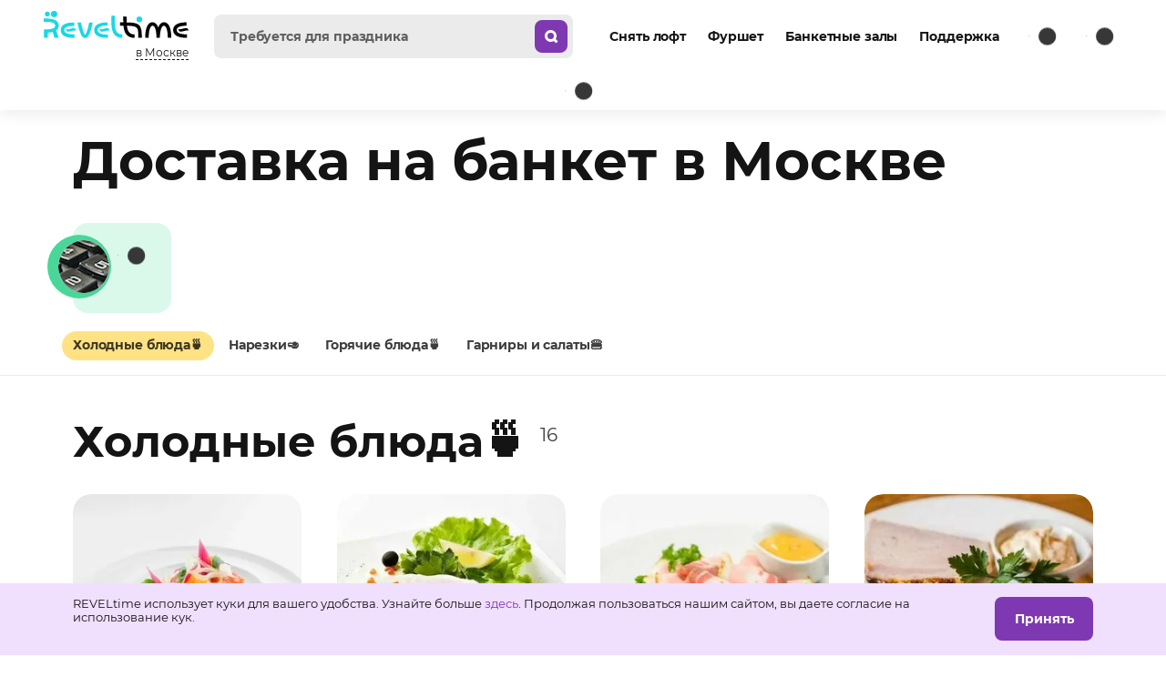

--- FILE ---
content_type: text/html; charset=UTF-8
request_url: https://www.reveltime.ru/s/moscow/keytering-na-banket
body_size: 65340
content:


<!-- THEME DEBUG -->
<!-- THEME HOOK: 'html' -->
<!-- FILE NAME SUGGESTIONS:
   * html--s--moscow--keytering-na-banket.html.twig
   * html--s--moscow.html.twig
   * html--s.html.twig
   x html.html.twig
-->
<!-- BEGIN OUTPUT from 'themes/adaptive/templates/layout/html.html.twig' -->

<!DOCTYPE html>
<html lang="ru" dir="ltr" data-tzone="3">
  <head>
        <!-- Google Tag Manager -->
<script>(function(w,d,s,l,i){w[l]=w[l]||[];w[l].push({'gtm.start':
new Date().getTime(),event:'gtm.js'});var f=d.getElementsByTagName(s)[0],
j=d.createElement(s),dl=l!='dataLayer'?'&l='+l:'';j.async=true;j.src=
'https://www.googletagmanager.com/gtm.js?id='+i+dl;f.parentNode.insertBefore(j,f);
})(window,document,'script','dataLayer','GTM-T5J43T2');</script>
<!-- End Google Tag Manager -->    <meta charset="utf-8" />
<script>window.dataLayer = window.dataLayer || []; window.dataLayer.push({"drupalLanguage":"ru","drupalCountry":"RU","siteName":"Лофты для вечеринок и тренингов"});</script>
<link rel="alternate" hreflang="ru-RU" href="https://www.reveltime.ru/s/moscow/keytering-na-banket" />
<link rel="alternate" hreflang="en-RU" href="https://www.reveltime.ru/en/s/moscow/keytering-na-banket" />
<link rel="canonical" href="https://www.reveltime.ru/s/moscow/keytering" />
<meta property="og:type" content="website" />
<meta property="og:locale" content="ru_RU" />
<meta property="og:url" content="https://www.reveltime.ru/s/moscow/keytering-na-banket" />
<meta property="og:title" content="Доставка на банкет в Москве" />
<meta property="og:description" content="Закажите за минуту. Доставка на банкет в Москве | Устрой Ревелтайм через сайт Reveltime.ru!" />
<meta property="og:image" content="https://storage.reveltime.ru/d8/styles/1200x628/s3/fields/2022/dsc_9582_%281%29.jpg?itok=T4VItSvo" />
<meta name="Generator" content="Drupal 9 (https://www.drupal.org); Commerce 2" />
<meta name="MobileOptimized" content="width" />
<meta name="HandheldFriendly" content="true" />
<meta name="viewport" content="width=device-width,initial-scale=1.0" />
<link rel="apple-touch-icon" sizes="57x57" href="/themes/adaptive/images/favicons/apple-icon-57x57.png" />
<link rel="apple-touch-icon" sizes="60x60" href="/themes/adaptive/images/favicons/apple-icon-60x60.png" />
<link rel="apple-touch-icon" sizes="72x72" href="/themes/adaptive/images/favicons/apple-icon-72x72.png" />
<link rel="apple-touch-icon" sizes="76x76" href="/themes/adaptive/images/favicons/apple-icon-76x76.png" />
<link rel="apple-touch-icon" sizes="114x114" href="/themes/adaptive/images/favicons/apple-icon-114x114.png" />
<link rel="apple-touch-icon" sizes="120x120" href="/themes/adaptive/images/favicons/apple-icon-120x120.png" />
<link rel="apple-touch-icon" sizes="144x144" href="/themes/adaptive/images/favicons/apple-icon-144x144.png" />
<link rel="apple-touch-icon" sizes="152x152" href="/themes/adaptive/images/favicons/apple-icon-152x152.png" />
<link rel="apple-touch-icon" sizes="180x180" href="/themes/adaptive/images/favicons/apple-icon-180x180.png" />
<link rel="icon" type="image/png" sizes="192x192" href="/themes/adaptive/images/favicons/android-icon-192x192.png" />
<link rel="icon" type="image/png" sizes="32x32" href="/themes/adaptive/images/favicons/favicon-32x32.png" />
<link rel="icon" type="image/png" sizes="96x96" href="/themes/adaptive/images/favicons/favicon-96x96.png" />
<link rel="icon" type="image/png" sizes="16x16" href="/themes/adaptive/images/favicons/favicon-16x16.png" />
<meta name="theme-color" content="#ffffff" />
<meta name="msapplication-TileImage" content="/ms-icon-144x144.png" />
<meta name="msapplication-TileColor" content="#ffffff" />
<meta rel="manifest" href="/site.webmanifest" />
<meta name="title" content="Доставка на банкет в Москве" />
<meta name="description" content="Закажите за минуту. Доставка на банкет в Москве | Устрой Ревелтайм через сайт Reveltime.ru!" />


          <link rel="preload" as="font" crossorigin="anonymous" href="/themes/adaptive/fonts/Montserrat/Montserrat-Regular.woff2" type="font/woff2">
  
          <link rel="preload" as="font" crossorigin="anonymous" href="/themes/adaptive/fonts/Montserrat/Montserrat-Bold.woff2" type="font/woff2">
  
          <link rel="preload" as="font" crossorigin="anonymous" href="/themes/adaptive/fonts/Rouble/rouble.woff2" type="font/woff2">
  

    <meta http-equiv="x-ua-compatible" content="ie=edge">
    <title>Доставка на банкет в Москве</title>
    <link rel="stylesheet" media="all" href="/sites/default/files/css/css_q9NDkNhyw6xLaewtGTA7bKQ_6vlCNpN0BvdjWQ0D2AQ.css" />

    
  </head>
  <body class="not-front path-s">
        <!-- Google Tag Manager (noscript) -->
<noscript><iframe src="https://www.googletagmanager.com/ns.html?id=GTM-T5J43T2"
height="0" width="0" style="display:none;visibility:hidden"></iframe></noscript>
<!-- End Google Tag Manager (noscript) -->    
    

<!-- THEME DEBUG -->
<!-- THEME HOOK: 'off_canvas_page_wrapper' -->
<!-- BEGIN OUTPUT from 'core/themes/stable/templates/content/off-canvas-page-wrapper.html.twig' -->
  <div class="dialog-off-canvas-main-canvas" data-off-canvas-main-canvas>
    

<!-- THEME DEBUG -->
<!-- THEME HOOK: 'page' -->
<!-- FILE NAME SUGGESTIONS:
   x page--city-selections.html.twig
   * page--s--moscow--keytering-na-banket.html.twig
   * page--s--moscow.html.twig
   * page--s.html.twig
   * page.html.twig
-->
<!-- BEGIN OUTPUT from 'themes/adaptive/templates/layout/page--city-selections.html.twig' -->




<svg class="svg-icons" width="0" height="0" style="position:absolute"><symbol viewBox="0 0 16 16" id="icon-arrow_back" xmlns="http://www.w3.org/2000/svg"><path fill-rule="evenodd" clip-rule="evenodd" d="M15 9.5v-3H6.368l2.247-2.497-2.23-2.006-4.5 5L.982 8l.903 1.003 4.5 5 2.23-2.006L6.368 9.5H15z"/></symbol><symbol viewBox="0 0 16 16" id="icon-arrow_down" xmlns="http://www.w3.org/2000/svg"><path fill-rule="evenodd" clip-rule="evenodd" d="M8.44 7.44L11.878 4 14 6.121l-5.56 5.561-5.561-5.56L5 4l3.44 3.44z"/></symbol><symbol viewBox="0 0 16 16" id="icon-arrow_next" xmlns="http://www.w3.org/2000/svg"><path fill-rule="evenodd" clip-rule="evenodd" d="M8.379 8.5l-3.44-3.44 2.122-2.12 5.56 5.56-5.56 5.56-2.122-2.12L8.38 8.5z"/></symbol><symbol viewBox="0 0 16 16" id="icon-arrow_prev" xmlns="http://www.w3.org/2000/svg"><path fill-rule="evenodd" clip-rule="evenodd" d="M7.621 7.5l3.44 3.44-2.122 2.12L3.38 7.5l5.56-5.56 2.122 2.12L7.62 7.5z"/></symbol><symbol viewBox="0 0 16 16" id="icon-arrow_up" xmlns="http://www.w3.org/2000/svg"><path fill-rule="evenodd" clip-rule="evenodd" d="M7.5 7.621l3.44 3.44 2.12-2.122L7.5 3.38 1.94 8.94l2.12 2.122L7.5 7.62z"/></symbol><symbol viewBox="0 0 24 24" id="icon-basket" xmlns="http://www.w3.org/2000/svg"><path fill-rule="evenodd" clip-rule="evenodd" d="M8.274 2.039a1 1 0 01.687 1.236L7.897 7h6.205l-1.064-3.725a1 1 0 011.923-.55L16.182 7h1.421a2 2 0 011.968 2.358l-.233 1.28A6.5 6.5 0 0011.576 18H5.67a2 2 0 01-1.97-1.642l-1.273-7A2 2 0 014.396 7h1.42l1.222-4.274a1 1 0 011.236-.687zM6 14.999a1 1 0 112 0 1 1 0 01-2 0zm0-4a1 1 0 112 0 1 1 0 01-2 0zm4 0a1 1 0 112 0 1 1 0 01-2 0zm13 6a5 5 0 11-10 0 5 5 0 0110 0zm-4 3v-2h2v-2h-2v-2h-2v2h-2v2h2v2h2z"/></symbol><symbol viewBox="0 0 24 24" id="icon-basket_mini" xmlns="http://www.w3.org/2000/svg"><path fill-rule="evenodd" clip-rule="evenodd" d="M9.274 3.039a1 1 0 01.687 1.236L8.897 8h6.205l-1.064-3.725a1 1 0 011.923-.55L17.182 8h1.421a2 2 0 011.968 2.358l-1.273 7A2 2 0 0117.331 19H6.668A2 2 0 014.7 17.358l-1.273-7A2 2 0 015.396 8h1.42l1.222-4.274a1 1 0 011.236-.687zM7 15.999a1 1 0 112 0 1 1 0 01-2 0zm4 0a1 1 0 112 0 1 1 0 01-2 0zm5-1a1 1 0 100 2 1 1 0 000-2zm-8-4a1 1 0 100 2 1 1 0 000-2zm4 0a1 1 0 100 2 1 1 0 000-2zm3 1a1 1 0 112 0 1 1 0 01-2 0z"/></symbol><symbol viewBox="0 0 48 48" id="icon-character" xmlns="http://www.w3.org/2000/svg"><path d="M27.283 30.43L32.639 48l8.46-2.08-.717-2.823-5.723 1.407-4.756-15.589a12.386 12.386 0 003.415-4.563c1.558-3.381 2.37-8.109 2.47-14.445a3.159 3.159 0 00-.778-2.116 3.258 3.258 0 00-2.003-1.085 71.32 71.32 0 00-20.025 0c-.78.11-1.492.496-2.004 1.085a3.158 3.158 0 00-.778 2.116c.106 6.336.913 11.058 2.47 14.445a13.47 13.47 0 002.225 3.43l-3.682 19.923h9.217v-2.906h-5.674l2.781-14.926a10.6 10.6 0 004 1.225v8.306h-4.183v2.906h11.314v-2.906h-4.183v-8.306c.958-.1 1.9-.324 2.798-.667zm3.337-7.276c-1.607 3.49-4.027 5.116-7.62 5.116-3.594 0-6.008-1.642-7.621-5.116-1.263-2.736-1.97-6.566-2.164-11.698.5.126 1.04.224 1.585.317a60.356 60.356 0 0016.393 0 16.142 16.142 0 001.585-.317c-.178 5.126-.89 8.968-2.147 11.698h-.01zm.556-13.745a56.735 56.735 0 01-16.403 0 67.851 67.851 0 0116.403 0z"/></symbol><symbol viewBox="0 0 16 16" id="icon-delete" xmlns="http://www.w3.org/2000/svg"><path fill-rule="evenodd" clip-rule="evenodd" d="M12 5a1 1 0 011 1v8a1 1 0 01-1 1H4a1 1 0 01-1-1V6a1 1 0 011-1h8zM5 9a1 1 0 012 0v2a1 1 0 11-2 0V9zm5-1a1 1 0 00-1 1v2a1 1 0 102 0V9a1 1 0 00-1-1zM7 0a1 1 0 00-1 1H3a1 1 0 00-1 1v1a1 1 0 001 1h10a1 1 0 001-1V2a1 1 0 00-1-1h-3a1 1 0 00-1-1H7z"/></symbol><symbol viewBox="0 0 48 48" id="icon-dice" xmlns="http://www.w3.org/2000/svg"><path fill-rule="evenodd" clip-rule="evenodd" d="M41.356 42.099l.835 3.36-9.97 2.492-4.057-14.262-2.114 1.304a7.607 7.607 0 01-7.4 0l-2.276-1.383-1.5 10.524h7.248V47.6h-11.3l2.277-15.952-3.465-2.101A8.142 8.142 0 016 23.086V11.434a7.484 7.484 0 013.915-6.29L18.618.792a9.062 9.062 0 017.412 0l8.704 4.352a7.484 7.484 0 013.914 6.29v11.659a8.143 8.143 0 01-3.634 6.46l-3.764 2.276 3.412 11.94 6.694-1.67zM20.501 30.963a.9.9 0 00.12-.458l-.032-11.777a3.916 3.916 0 00-1.958-3.19l-7.79-3.915a.9.9 0 00-1.305.802V23.08a4.756 4.756 0 001.958 3.497l7.757 4.704a.9.9 0 001.25-.318zm-7.2-22.002l6.896 3.458a5.448 5.448 0 004.332.026l6.916-3.458a.9.9 0 000-1.618L24.53 3.911a5.702 5.702 0 00-4.312 0L13.3 7.369a.9.9 0 000 1.592zM25 31.407a.9.9 0 00.455-.132l7.725-4.711a4.755 4.755 0 001.957-3.497V12.412a.9.9 0 00-1.305-.802l-7.79 3.915a3.915 3.915 0 00-1.957 3.19v11.783a.9.9 0 00.915.909zM11.14 17.488c-.045-1.305.66-2.211 1.586-2.029.92.183 1.716 1.39 1.761 2.695.046 1.305-.665 2.212-1.585 2.029-.92-.183-1.716-1.39-1.762-2.695zm16.964 4.32c.046-1.305.835-2.512 1.761-2.695.927-.196 1.632.724 1.586 2.029-.046 1.305-.829 2.512-1.762 2.695-.933.182-1.63-.725-1.585-2.03zm-11.157.104c-.926-.183-1.631.724-1.585 2.03.045 1.304.841 2.511 1.761 2.694.92.183 1.631-.724 1.586-2.03-.046-1.304-.842-2.511-1.762-2.694z"/></symbol><symbol fill="none" viewBox="0 0 24 24" id="icon-done" xmlns="http://www.w3.org/2000/svg"><path d="M4.5 10.875l5.77 5.625 9.23-9" stroke="#fff" stroke-width="4"/></symbol><symbol viewBox="0 0 48 49" id="icon-eyes_ring" xmlns="http://www.w3.org/2000/svg"><path fill-rule="evenodd" clip-rule="evenodd" d="M19.284 9.426a4.65 4.65 0 10-4.65-4.65 4.66 4.66 0 004.65 4.65zm0-6.29a1.639 1.639 0 11-1.64 1.64 1.64 1.64 0 011.64-1.65v.01zm9.857 5.197a3.568 3.568 0 100-7.136 3.568 3.568 0 000 7.136zm0-4.725a1.157 1.157 0 11-1.179 1.168 1.156 1.156 0 011.179-1.157v-.01zm2.036 27.76l4.285 12.965 6.247-1.543.771 3.075-9.032 2.261-5.357-15.921a21.61 21.61 0 01-7.629.107l-1.436 12.246h6.686v3.214H15.491L17.3 31.52A21.59 21.59 0 012.367 11.012H5.58a18.386 18.386 0 0036.76 0h3.215a21.59 21.59 0 01-14.378 20.357z"/></symbol><symbol viewBox="0 0 48 48" id="icon-eyes_ring_left" xmlns="http://www.w3.org/2000/svg"><path fill-rule="evenodd" clip-rule="evenodd" d="M18.065 8.665a4.332 4.332 0 100-8.665 4.332 4.332 0 000 8.665zm0-5.86a1.528 1.528 0 110 3.055 1.528 1.528 0 010-3.055zm20.207 40.203l-5.651 1.414-2.51-10.044c1.118.046 2.278.069 3.48.069v-2.951c-9.83 0-21.547-1.588-21.547-9.15 0-7.56 11.718-9.148 21.547-9.148v-2.951c-6.672 0-12.05.698-15.985 2.089-7.04 2.464-8.517 6.812-8.517 10.026 0 2.91 1.212 6.747 6.655 9.274l-1.79 16.069h9.518v-2.97h-6.216l1.337-12.043a41.411 41.411 0 008.424 1.492L30.475 48l8.517-2.127-.72-2.865zm-9.18-35.912a3.32 3.32 0 11-3.685-5.526 3.32 3.32 0 013.686 5.526zM27.846 3.44a1.077 1.077 0 10-1.197 1.79 1.077 1.077 0 001.197-1.79z"/></symbol><symbol viewBox="0 0 16 16" id="icon-info" xmlns="http://www.w3.org/2000/svg"><circle cx="8" cy="8" r="8"/><path d="M6.702 10.763l.689-.147V7.34l-.762-.147v-.859h2.187v4.282l.684.147v.854H6.702v-.854zm2.114-5.694H7.391V4h1.425v1.07z" fill="#fff"/></symbol><symbol viewBox="0 0 24 24" id="icon-link_arrow_back" xmlns="http://www.w3.org/2000/svg"><path fill-rule="evenodd" clip-rule="evenodd" d="M11.926 3.747a1 1 0 00-1.412-.083L2.26 11l-.42.374a1 1 0 000 1.494l.42.374 8.253 7.336a1 1 0 001.412-.083l.664-.748a1 1 0 00-.083-1.411L7.203 13.62H22a1 1 0 001-1v-1a1 1 0 00-1-1H7.203l5.304-4.714a1 1 0 00.083-1.412l-.664-.748z"/></symbol><symbol viewBox="0 0 24 24" id="icon-link_arrow_next" xmlns="http://www.w3.org/2000/svg"><path fill-rule="evenodd" clip-rule="evenodd" d="M12.074 20.253a1 1 0 001.412.083L21.74 13l.42-.374a1 1 0 000-1.494l-.42-.374-8.253-7.336a1 1 0 00-1.412.083l-.664.748a1 1 0 00.083 1.411l5.304 4.715H2a1 1 0 00-1 1v1a1 1 0 001 1h14.797l-5.304 4.714a1 1 0 00-.083 1.412l.664.748z"/></symbol><symbol viewBox="0 0 16 16" id="icon-link_arrow_s" xmlns="http://www.w3.org/2000/svg"><path fill-rule="evenodd" clip-rule="evenodd" d="M8.78 8.5L3.986 4.106l2.027-2.212L13.22 8.5l-7.207 6.605-2.027-2.211L8.78 8.5z"/></symbol><symbol viewBox="0 0 16 16" id="icon-link_arrow_xs" xmlns="http://www.w3.org/2000/svg"><path fill-rule="evenodd" clip-rule="evenodd" d="M8.379 8.5l-3.44-3.44 2.122-2.12 5.56 5.56-5.56 5.56-2.122-2.12L8.38 8.5z"/></symbol><symbol viewBox="0 0 24 24" id="icon-map" xmlns="http://www.w3.org/2000/svg"><path fill-rule="evenodd" clip-rule="evenodd" d="M3.447 21.276L9 18.5l5 2.5 1 .5 1-.5 4.894-2.447A2 2 0 0022 16.763V3.619a1 1 0 00-1.447-.894L15 5.5 10 3l-1-.5L8 3 3.106 5.447A2 2 0 002 7.237v13.145a1 1 0 001.447.894zM8 5.236l-4 2v11.528l4-2V5.236zm8 2v11.528l4-2V5.236l-4 2zm-2 0l-4-2v11.528l4 2V7.236z"/></symbol><symbol viewBox="0 0 24 24" id="icon-menu" xmlns="http://www.w3.org/2000/svg"><path fill-rule="evenodd" clip-rule="evenodd" d="M0 1h24v4H0V1zm0 9h24v4H0v-4zm24 9H0v4h24v-4z"/></symbol><symbol viewBox="0 0 24 24" id="icon-message" xmlns="http://www.w3.org/2000/svg"><path fill-rule="evenodd" clip-rule="evenodd" d="M12.75 17.438A2 2 0 0011.5 17H5a2 2 0 01-2-2V6a2 2 0 012-2h14a2 2 0 012 2v9a2 2 0 01-2 2 2 2 0 00-2 2v1.839l-4.25-3.4zM5 2a4 4 0 00-4 4v9a4 4 0 004 4h6.5l4.25 3.4c1.31 1.048 3.25.116 3.25-1.561V19a4 4 0 004-4V6a4 4 0 00-4-4H5zm2.5 10a1.5 1.5 0 100-3 1.5 1.5 0 000 3zm6-1.5a1.5 1.5 0 11-3 0 1.5 1.5 0 013 0zm3 1.5a1.5 1.5 0 100-3 1.5 1.5 0 000 3z"/></symbol><symbol viewBox="0 0 80 81" id="icon-not_found" xmlns="http://www.w3.org/2000/svg"><path fill-rule="evenodd" clip-rule="evenodd" d="M25.463 9.605l4.552 4.552 2.154-2.154 2.17 2.154 4.552-4.552-2.17-2.154 2.17-2.17L34.34.729l-2.17 2.17-2.154-2.17-4.552 4.552 2.17 2.17-2.17 2.154zm20.07 3.149l1.435-1.436 1.452 1.436 3.867-3.867-1.435-1.436 1.435-1.452-3.867-3.867-1.452 1.436-1.436-1.436-3.867 3.867 1.436 1.452-1.436 1.436 3.867 3.867zm6.673 45.588l4.128 16.513 9.219-2.285 1.174 4.683-13.918 3.475-5.335-21.342c-4.72.728-9.524.728-14.244 0L31.239 75.36h10.133v4.895H25.773l2.709-21.782c-10.019-2.709-18.177-9.121-18.177-19.71 0-14.571 15.517-21.212 29.924-21.212 14.408 0 29.925 6.624 29.925 21.211 0 10.443-8.044 16.839-17.948 19.58zM40.262 22.266c-12.042 0-25.095 5.14-25.095 16.415h-.016c0 11.275 13.07 16.414 25.111 16.414 12.042 0 25.095-5.14 25.095-16.414 0-11.275-13.053-16.415-25.095-16.415z"/></symbol><symbol viewBox="0 0 68 68" id="icon-photo" xmlns="http://www.w3.org/2000/svg"><path fill-rule="evenodd" clip-rule="evenodd" d="M16 16a4 4 0 003.578-2.211L22.472 8h23.056l2.894 5.789A4 4 0 0052 16h5a7 7 0 017 7v30a7 7 0 01-7 7H11a7 7 0 01-7-7V23a7 7 0 017-7h5zm6.472-12a4 4 0 00-3.578 2.211L16 12h-5C4.925 12 0 16.925 0 23v30c0 6.075 4.925 11 11 11h46c6.075 0 11-4.925 11-11V23c0-6.075-4.925-11-11-11h-5l-2.894-5.789A4 4 0 0045.528 4H22.472zM44 38c0 5.523-4.477 10-10 10s-10-4.477-10-10 4.477-10 10-10 10 4.477 10 10zm4 0c0 7.732-6.268 14-14 14s-14-6.268-14-14 6.268-14 14-14 14 6.268 14 14z"/></symbol><symbol viewBox="0 0 137 148" id="icon-pie" xmlns="http://www.w3.org/2000/svg"><path d="M131.68 87.967h-6.65V38.448c0-3.289-1.31-6.442-3.64-8.768a12.396 12.396 0 00-8.76-3.64H84.34a17.742 17.742 0 002.01-8.807A17.81 17.81 0 0068.55 0c-3.06 0-6.07.789-8.73 2.291a17.733 17.733 0 00-6.49 6.283 17.683 17.683 0 00-2.57 8.66 17.84 17.84 0 002 8.806H24.48a12.437 12.437 0 00-8.77 3.64 12.473 12.473 0 00-3.64 8.768v49.52H5.35a5.004 5.004 0 00-2.02.29c-.65.233-1.24.597-1.74 1.068-.5.471-.9 1.04-1.18 1.671a5.09 5.09 0 000 3.999c.28.632.68 1.2 1.18 1.671.5.472 1.09.835 1.74 1.069.64.234 1.33.333 2.02.29h36.96l-12.85 48.989h33.38v-10.059H42.53l10.18-38.911h28.41L95.69 148l28.85-7.218-2.44-9.775-19.46 4.869L91.6 97.988h40.16a5.033 5.033 0 003.36-1.577 5.034 5.034 0 000-6.904 5.036 5.036 0 00-3.36-1.578l-.08.038zM68.56 10.07c1.54 0 3.03.455 4.31 1.306a7.79 7.79 0 012.85 3.478 7.71 7.71 0 01.44 4.476 7.708 7.708 0 01-2.12 3.967 7.715 7.715 0 01-3.97 2.12c-1.5.3-3.06.146-4.47-.44a7.726 7.726 0 01-4.78-7.159 7.741 7.741 0 017.72-7.748h.02zM22.15 57.81c4.25.529 8.53.782 12.81.758 8.92 0 18.52-.853 28.41-1.743 17.7-1.573 36-3.183 51.55 0V67.45c-16.52-2.936-34.74-1.326-52.44.246-14.93 1.326-29.08 2.577-40.39.834l.06-10.722zm2.35-21.69h88.15c.62.004 1.21.253 1.65.693.44.44.69 1.034.69 1.655v8.146c-16.51-2.936-34.74-1.326-52.43.246-14.93 1.326-29.08 2.577-40.39.834v-9.188a2.368 2.368 0 012.31-2.406l.02.02zm-2.35 42.528c4.25.529 8.53.782 12.81.758 8.92 0 18.52-.853 28.41-1.743 17.7-1.573 36-3.183 51.55 0v10.343H22.09l.06-9.358z"/></symbol><symbol viewBox="0 0 24 24" id="icon-pin" xmlns="http://www.w3.org/2000/svg"><path fill-rule="evenodd" clip-rule="evenodd" d="M12 22c2.97-1 9-4.03 9-11a9 9 0 10-18 0c0 6.97 6.03 10 9 11zm0-9a3 3 0 100-6 3 3 0 000 6z"/></symbol><symbol viewBox="0 0 40 50" id="icon-r" xmlns="http://www.w3.org/2000/svg"><path d="M33.316 30.823c3.98-2.669 6.63-6.608 6.63-12.42C39.945-.57 12.036.284.89.284v8.37c18.157.006 29.88 1.263 29.88 9.75 0 7.843-11.502 9.75-29.004 9.75V49.36h9.783l-.023-13.096c4.138-.204 8.658-.672 12.858-1.725l4.363 14.82h10.895l-6.327-18.535z" fill="#373737"/></symbol><symbol viewBox="0 0 24 24" id="icon-save" xmlns="http://www.w3.org/2000/svg"><path d="M10.594 16.969h2.812V8.067l2.34 2.317 1.882-2.3L12 2.514 6.372 8.085l1.881 2.3 2.34-2.318v8.902z"/><path fill-rule="evenodd" clip-rule="evenodd" d="M2 12h3v7h14v-7h3v10H2V12z"/></symbol><symbol viewBox="0 0 20 20" id="icon-schedule" xmlns="http://www.w3.org/2000/svg"><path fill-rule="evenodd" clip-rule="evenodd" d="M2 7v9a2 2 0 002 2h12a2 2 0 002-2V7H2zM0 4a4 4 0 014-4h12a4 4 0 014 4v12a4 4 0 01-4 4H4a4 4 0 01-4-4V4z"/></symbol><symbol viewBox="0 0 16 16" id="icon-search" xmlns="http://www.w3.org/2000/svg"><path fill-rule="evenodd" clip-rule="evenodd" d="M11 7.5a3.5 3.5 0 11-7 0 3.5 3.5 0 017 0zm-.088 5.534a6.5 6.5 0 112.121-2.121l2.528 2.526-2.122 2.122-2.527-2.527z"/></symbol><symbol viewBox="0 0 24 24" id="icon-search2" xmlns="http://www.w3.org/2000/svg"><path fill-rule="evenodd" clip-rule="evenodd" d="M17 11.5a5.5 5.5 0 11-11 0 5.5 5.5 0 0111 0zm-.644 6.977a8.5 8.5 0 112.121-2.121l3.584 3.583-2.122 2.122-3.583-3.584z"/></symbol><symbol viewBox="0 0 24 24" id="icon-semistar" xmlns="http://www.w3.org/2000/svg"><path fill-rule="evenodd" clip-rule="evenodd" d="M12 3a.526.526 0 00-.48.298L9.152 8.092a.533.533 0 01-.404.294l-5.29.768a.538.538 0 00-.297.917l3.826 3.732a.528.528 0 01.156.474l-.903 5.268a.537.537 0 00.778.567l4.732-2.486a.528.528 0 01.249-.063V3z"/></symbol><symbol viewBox="0 0 24 24" id="icon-semistar_legs_left" xmlns="http://www.w3.org/2000/svg"><path fill-rule="evenodd" clip-rule="evenodd" d="M12 .114a1.288 1.288 0 00-1.18.716L8.765 4.99l-4.604.667a1.285 1.285 0 00-.712 2.19l3.319 3.238-.785 4.574a1.282 1.282 0 001.883 1.351l.434-.23-1.765 7.058h5.301v-1.6H8.587l1.608-6.453 1.771-.932.034.018V.114zM15.85 24z"/></symbol><symbol viewBox="0 0 24 24" id="icon-star" xmlns="http://www.w3.org/2000/svg"><path d="M12.48 3.298l2.367 4.794c.08.16.228.27.404.294l5.29.768a.538.538 0 01.297.917l-3.826 3.732a.54.54 0 00-.156.474l.903 5.268a.537.537 0 01-.778.567l-4.732-2.486a.529.529 0 00-.498 0l-4.732 2.486a.537.537 0 01-.778-.567l.903-5.268a.527.527 0 00-.156-.474l-3.826-3.732a.538.538 0 01.298-.917l5.289-.768a.533.533 0 00.404-.294l2.366-4.794a.537.537 0 01.962 0z"/></symbol><symbol viewBox="0 0 24 24" id="icon-star_legs" xmlns="http://www.w3.org/2000/svg"><path d="M20.806 6.532a1.277 1.277 0 00-1.038-.875l-4.592-.667L13.125.83a1.285 1.285 0 00-2.305 0L8.765 4.99l-4.604.667a1.285 1.285 0 00-.712 2.19l3.319 3.238-.785 4.574a1.282 1.282 0 001.883 1.351l.434-.23-1.765 7.058h5.301v-1.6H8.587l1.608-6.453 1.771-.932 1.835.95 2.048 8.198 4.625-1.156-.389-1.557-3.071.767-1.313-5.253.374.196a1.285 1.285 0 001.865-1.355l-.785-4.573 3.32-3.238a1.276 1.276 0 00.331-1.3z"/></symbol><symbol viewBox="0 0 24 24" id="icon-support" xmlns="http://www.w3.org/2000/svg"><path fill-rule="evenodd" clip-rule="evenodd" d="M12 4.5a2.25 2.25 0 00-1.971 1.164 4.547 4.547 0 00-1.161.774c-.81.736-1.384 1.746-1.794 2.866-.819 2.23-1.058 5.086-1.074 7.681A1.015 1.015 0 007.02 18s2.355-.75 4.98-.75c2.625 0 4.98.75 4.98.75.56 0 1.023-.449 1.02-1.015-.016-2.596-.255-5.451-1.073-7.682-.411-1.119-.985-2.13-1.795-2.865a4.547 4.547 0 00-1.16-.774A2.25 2.25 0 0012 4.5zm0 15.75a2.25 2.25 0 01-2.122-1.5s.622-.375 2.122-.375 2.122.375 2.122.375A2.251 2.251 0 0112 20.25z"/></symbol></svg><svg class="svg-icons" width="0" height="0" style="position:absolute"><symbol viewBox="0 0 186 134" id="icon-accordeon" xmlns="http://www.w3.org/2000/svg"><path fill-rule="evenodd" clip-rule="evenodd" d="M149.2 13.604h31.76c1.32.015 2.59.551 3.51 1.49a5.03 5.03 0 011.46 3.531v54.11c0 1.332-.53 2.609-1.48 3.551a5.005 5.005 0 01-3.55 1.47h-31.76l-12.06 12.061a5.024 5.024 0 01-7.1 0l-4.39-4.398 9.09 36.408 19.22-4.794 2.43 9.738L127.4 134l-12.23-49.241-5.08 5.077a5.024 5.024 0 01-7.1 0l-9.98-9.985-9.98 9.985a5.024 5.024 0 01-7.1 0l-5.81-5.814-4.87 38.899h20.97v10.022H53.79l5.95-46.882-3.78 3.775a5.024 5.024 0 01-7.1 0L36.8 77.775H5.02A5.022 5.022 0 010 72.755v-54.13a5.02 5.02 0 015.02-5.02H36.8L48.85 1.469A5 5 0 0152.39 0c1.33 0 2.61.528 3.55 1.469l9.99 9.984 9.98-9.984a5.023 5.023 0 017.1 0l9.98 9.984 9.99-9.984A5 5 0 01106.52 0c1.33 0 2.61.528 3.55 1.469l9.99 9.984 9.98-9.984a5.023 5.023 0 017.1 0l12.06 12.136zM33.84 23.627h-23.8v44.107h23.8V23.627zm10.04 47.052l8.51 8.512 8.52-8.512V20.7l-8.52-8.512-8.51 8.512v49.98zm27.07 0l8.51 8.512 8.51-8.512V20.7l-8.51-8.512-8.51 8.512v49.98zm27.06 0l8.51 8.512 8.52-8.512V20.7l-8.52-8.512-8.51 8.512v49.98zm27.07 0l8.51 8.512 8.51-8.512V20.7l-8.51-8.512-8.51 8.512v49.98zm27.06-2.945h23.8V23.627h-23.8v44.107zM26.74 36.178a4.267 4.267 0 100-8.531c-2.35 0-4.26 1.91-4.26 4.265a4.264 4.264 0 004.26 4.266zm-9.02 4.51a4.267 4.267 0 100-8.53c-2.35 0-4.26 1.91-4.26 4.265a4.264 4.264 0 004.26 4.265zm13.29 1.378a4.264 4.264 0 11-8.53 0 4.264 4.264 0 118.53 0zm-13.29 8.777a4.267 4.267 0 100-8.531c-2.35 0-4.26 1.91-4.26 4.265a4.264 4.264 0 004.26 4.266zm13.29 2.132a4.264 4.264 0 11-8.53 0 4.264 4.264 0 118.53 0zm-13.29 8.777a4.267 4.267 0 100-8.531c-2.35 0-4.26 1.91-4.26 4.265a4.265 4.265 0 004.26 4.266zm155.14-29.67a4.264 4.264 0 11-4.26-4.265c2.35 0 4.26 1.91 4.26 4.265zm-13.28 8.776c2.35 0 4.26-1.91 4.26-4.265a4.264 4.264 0 10-4.26 4.265zm13.28 1.397a4.264 4.264 0 11-4.26-4.266c2.35 0 4.26 1.91 4.26 4.266zm-13.28 8.776c2.35 0 4.26-1.91 4.26-4.265a4.264 4.264 0 10-4.26 4.265zm13.28 2.133a4.264 4.264 0 11-4.26-4.266c2.35 0 4.26 1.91 4.26 4.266zm-13.28 8.776c2.35 0 4.26-1.91 4.26-4.265a4.264 4.264 0 10-4.26 4.265z"/></symbol><symbol viewBox="0 0 137 148" id="icon-cake" xmlns="http://www.w3.org/2000/svg"><path d="M131.68 87.967h-6.65V38.448c0-3.289-1.31-6.442-3.64-8.768a12.396 12.396 0 00-8.76-3.64H84.34a17.742 17.742 0 002.01-8.807A17.81 17.81 0 0068.55 0c-3.06 0-6.07.789-8.73 2.291a17.733 17.733 0 00-6.49 6.283 17.683 17.683 0 00-2.57 8.66 17.84 17.84 0 002 8.806H24.48a12.437 12.437 0 00-8.77 3.64 12.473 12.473 0 00-3.64 8.768v49.52H5.35a5.004 5.004 0 00-2.02.29c-.65.233-1.24.597-1.74 1.068-.5.471-.9 1.04-1.18 1.671a5.09 5.09 0 000 3.999c.28.632.68 1.2 1.18 1.671.5.472 1.09.835 1.74 1.069.64.234 1.33.333 2.02.29h36.96l-12.85 48.989h33.38v-10.059H42.53l10.18-38.911h28.41L95.69 148l28.85-7.218-2.44-9.775-19.46 4.869L91.6 97.988h40.16a5.033 5.033 0 003.36-1.577 5.034 5.034 0 000-6.904 5.036 5.036 0 00-3.36-1.578l-.08.038zM68.56 10.07c1.54 0 3.03.455 4.31 1.306a7.79 7.79 0 012.85 3.478 7.71 7.71 0 01.44 4.476 7.708 7.708 0 01-2.12 3.967 7.715 7.715 0 01-3.97 2.12c-1.5.3-3.06.146-4.47-.44a7.726 7.726 0 01-4.78-7.159 7.741 7.741 0 017.72-7.748h.02zM22.15 57.81c4.25.529 8.53.782 12.81.758 8.92 0 18.52-.853 28.41-1.743 17.7-1.573 36-3.183 51.55 0V67.45c-16.52-2.936-34.74-1.326-52.44.246-14.93 1.326-29.08 2.577-40.39.834l.06-10.722zm2.35-21.69h88.15c.62.004 1.21.253 1.65.693.44.44.69 1.034.69 1.655v8.146c-16.51-2.936-34.74-1.326-52.43.246-14.93 1.326-29.08 2.577-40.39.834v-9.188a2.368 2.368 0 012.31-2.406l.02.02zm-2.35 42.528c4.25.529 8.53.782 12.81.758 8.92 0 18.52-.853 28.41-1.743 17.7-1.573 36-3.183 51.55 0v10.343H22.09l.06-9.358z"/></symbol><symbol viewBox="0 0 101 148" id="icon-child" xmlns="http://www.w3.org/2000/svg"><path d="M72.69 147.862l28.31-7.081-2.4-9.591-19.09 4.777-11.54-39.589c2.87-2.802 5.4-5.92 7.57-9.293a73.343 73.343 0 0011.37-37.972c.21-15.13-4.53-27.88-13.72-36.987A42.256 42.256 0 0058.84 2.87 42.374 42.374 0 0042.01.027a40.754 40.754 0 00-28.76 13.01C4.2 22.647-.48 36.214.04 51.213c.54 15.39 5.35 29.478 13.59 39.682a47.044 47.044 0 007.08 7.119L7.83 146.821h32.75v-9.869H20.63l8.85-33.455a36.425 36.425 0 008.1 2.565l-3.3 3.215c-.23.214-.38.489-.45.792-.06.302-.03.617.08.903.12.287.32.532.57.703.26.172.56.262.87.26h5.58v7.434c0 .87.35 1.702.97 2.315s1.45.957 2.32.957c.43-.003.86-.09 1.26-.258.39-.167.76-.412 1.06-.719.3-.307.54-.671.71-1.071.16-.4.24-.829.24-1.261v-7.323h5.32c.3-.001.6-.094.86-.267.25-.173.45-.419.56-.704.12-.286.14-.599.08-.9-.07-.3-.22-.574-.44-.787l-3.29-3.159a32.177 32.177 0 008.94-3.346l13.17 45.016zM9.87 50.897c-.43-12.36 3.31-23.4 10.54-31.076a30.92 30.92 0 0121.84-9.907h.93c4.26-.04 8.49.76 12.45 2.354a32.582 32.582 0 0110.6 6.94c7.23 7.137 10.96 17.452 10.78 29.83-.3 22.174-14.07 47.322-32.03 47.786-8.83.223-17.25-4.052-23.7-12.08-6.89-8.55-10.94-20.576-11.39-33.828l-.02-.019z"/></symbol><symbol viewBox="0 0 160 160" id="icon-cooking" xmlns="http://www.w3.org/2000/svg"><path d="M143.684 99.967h-6.649V50.448a12.431 12.431 0 00-12.409-12.408H96.343a17.808 17.808 0 10-31.579 0H36.481a12.427 12.427 0 00-12.408 12.408v49.52h-6.725a5.035 5.035 0 00-3.761 1.358 5.04 5.04 0 003.76 8.7h36.96l-12.844 48.989h33.38v-10.059h-20.31l10.173-38.911h28.416L107.69 160l28.851-7.218-2.444-9.775-19.455 4.869-11.044-37.888h40.161a5.038 5.038 0 000-10.059l-.076.038zM80.564 22.07a7.747 7.747 0 11-.02 0h.02zM34.15 69.81a99.02 99.02 0 0012.806.758c8.922 0 18.527-.853 28.416-1.743 17.693-1.573 35.993-3.183 51.546 0V79.45c-16.519-2.936-34.743-1.326-52.437.246-14.927 1.326-29.078 2.577-40.388.834l.057-10.722zm2.349-21.69h88.145a2.369 2.369 0 012.349 2.348v8.146c-16.519-2.936-34.743-1.326-52.436.246-14.928 1.326-29.079 2.577-40.388.834v-9.188A2.367 2.367 0 0136.48 48.1l.019.02zM34.15 90.648c4.248.529 8.525.782 12.806.758 8.922 0 18.527-.853 28.416-1.743 17.693-1.573 35.993-3.183 51.546 0v10.343H34.094l.057-9.358z"/></symbol><symbol viewBox="0 0 186 160" id="icon-dance" xmlns="http://www.w3.org/2000/svg"><path fill-rule="evenodd" clip-rule="evenodd" d="M149.197 39.605h31.764a5.022 5.022 0 014.964 5.02v54.11a5.024 5.024 0 01-1.47 3.551 5.024 5.024 0 01-3.55 1.47H149.14l-12.06 12.061a5.022 5.022 0 01-7.097 0l-4.397-4.398 9.097 36.408 19.213-4.794 2.435 9.738L127.398 160l-12.231-49.241-5.077 5.077a5.02 5.02 0 01-7.096 0l-9.984-9.985-9.985 9.985a5.022 5.022 0 01-7.096 0l-5.813-5.814-4.87 38.899h20.97v10.022H53.79l5.945-46.882-3.774 3.775a5.022 5.022 0 01-7.097 0l-12.06-12.061H5.02A5.022 5.022 0 010 98.755v-54.13a5.02 5.02 0 015.02-5.02h31.784l12.041-12.136a5.02 5.02 0 017.097 0l9.984 9.984 9.984-9.984a5.02 5.02 0 017.097 0l9.984 9.984 9.984-9.984a5.02 5.02 0 017.097 0l9.984 9.984 9.984-9.984a5.02 5.02 0 017.097 0l12.06 12.136zM33.841 49.627h-23.8v44.107h23.8V49.627zm10.04 47.052l8.513 8.512 8.512-8.512V46.7l-8.512-8.512-8.513 8.512v49.98zm27.065 0l8.512 8.512 8.512-8.512V46.7l-8.512-8.512-8.512 8.512v49.98zm27.065 0l8.512 8.512 8.512-8.512V46.7l-8.512-8.512-8.512 8.512v49.98zm27.065 0l8.512 8.512 8.512-8.512V46.7l-8.512-8.512-8.512 8.512v49.98zm27.065-2.945h23.8V49.627h-23.8v44.107zM26.744 62.178a4.265 4.265 0 100-8.531 4.265 4.265 0 000 8.53zm-9.021 4.51a4.265 4.265 0 100-8.53 4.265 4.265 0 000 8.53zm13.287 1.378a4.265 4.265 0 11-8.531 0 4.265 4.265 0 018.53 0zm-13.287 8.777a4.265 4.265 0 100-8.531 4.265 4.265 0 000 8.53zm13.287 2.132a4.265 4.265 0 11-8.531 0 4.265 4.265 0 018.53 0zm-13.287 8.777a4.265 4.265 0 100-8.531 4.265 4.265 0 000 8.53zm155.142-29.67a4.266 4.266 0 11-8.531 0 4.266 4.266 0 018.531 0zm-13.288 8.776a4.266 4.266 0 100-8.531 4.266 4.266 0 000 8.531zm13.288 1.397a4.266 4.266 0 11-8.531 0 4.266 4.266 0 018.531 0zm-13.288 8.776a4.266 4.266 0 100-8.531 4.266 4.266 0 000 8.531zm13.288 2.133a4.266 4.266 0 11-8.531 0 4.266 4.266 0 018.531 0zm-13.288 8.776a4.266 4.266 0 100-8.531 4.266 4.266 0 000 8.531z"/></symbol><symbol viewBox="0 0 160 160" id="icon-disco" xmlns="http://www.w3.org/2000/svg"><path fill-rule="evenodd" clip-rule="evenodd" d="M135.829 31.375h-4.423V15.36A13.378 13.378 0 00118.045 2H40.996a13.379 13.379 0 00-13.36 13.36v16.015H24.17A14.19 14.19 0 0010 45.546v51.968a14.188 14.188 0 0014.171 14.171H49.18l-5.88 47.011h31.66v-9.785H54.412l4.644-37.207H94.07l12.015 48.042 28.251-7.058-2.377-9.509-18.76 4.681-9.049-36.175h31.679A14.191 14.191 0 00150 97.514V45.546a14.193 14.193 0 00-14.171-14.171zM37.421 15.342a3.575 3.575 0 013.557-3.557h77.086a3.574 3.574 0 013.556 3.557v16.014h-7.832v-6.855h-9.785v6.855h-1.953v-6.855h-9.786v6.855h-1.953v-6.855h-9.786v6.855h-1.953v-6.855h-9.823v6.855h-1.842v-6.855H57.12v6.855h-1.953v-6.855h-9.786v6.855h-7.96V15.342zm102.757 82.154a4.39 4.39 0 01-4.368 4.367H24.19a4.386 4.386 0 01-4.368-4.367V45.528a4.386 4.386 0 014.368-4.368h111.639a4.387 4.387 0 014.367 4.368l-.018 51.968zm-28.214-47.84a20.919 20.919 0 00-20.515 24.997 20.917 20.917 0 0041.431-4.081 20.956 20.956 0 00-20.916-20.916zm0 32.047a11.056 11.056 0 110-22.112 11.056 11.056 0 010 22.112zM37.079 53.18a20.916 20.916 0 0111.62-3.525 20.953 20.953 0 0120.917 20.916A20.916 20.916 0 1137.079 53.18zm5.478 26.658a11.056 11.056 0 1012.286-18.386A11.056 11.056 0 0042.557 79.84z"/></symbol><symbol viewBox="0 0 160 160" id="icon-drink" xmlns="http://www.w3.org/2000/svg"><path d="M90.942 101.436L108.798 160 137 153.069l-2.392-9.411-19.079 4.688-15.853-51.962a41.28 41.28 0 0011.384-15.21c5.192-11.272 7.899-27.03 8.233-48.15a10.533 10.533 0 00-2.592-7.053 10.859 10.859 0 00-6.679-3.617 237.734 237.734 0 00-66.75 0 10.86 10.86 0 00-6.68 3.617 10.53 10.53 0 00-2.591 7.053c.352 21.12 3.04 36.86 8.233 48.15a44.888 44.888 0 007.416 11.435l-12.274 66.406h30.723v-9.685H49.187l9.27-49.754a35.332 35.332 0 0013.332 4.085v27.686H57.846v9.685h37.713v-9.685H81.616v-27.686a36.89 36.89 0 009.326-2.225zm11.125-24.257c-5.358 11.636-13.424 17.053-25.402 17.053-11.978 0-20.025-5.471-25.402-17.053-4.209-9.119-6.563-21.886-7.212-38.994 1.668.42 3.467.748 5.284 1.058a201.167 201.167 0 0054.642 0c1.854-.292 3.709-.638 5.285-1.058-.594 17.09-2.967 29.893-7.157 38.994h-.038zm1.855-45.815a189.106 189.106 0 01-54.68 0 226.177 226.177 0 0154.68 0z"/></symbol><symbol viewBox="0 0 160 160" id="icon-fun" xmlns="http://www.w3.org/2000/svg"><path d="M153.074 57.748l4.924-8.837-16.816-9.41 11.453-20.538L143.663 14l-12.807 23.039-5.345 2.137 5.402-21.473-9.792-2.481-7.177 28.63-10.574 4.22a52.971 52.971 0 00-63.605-26.795 52.967 52.967 0 00-7.572 97.761l-5.898 39.912H59.22v-10.135H38.053l3.817-26.016a52.763 52.763 0 0031.399-.974L83.289 160l29.205-7.31-2.463-9.85-19.45 4.906-7.997-30.216a52.888 52.888 0 0024.451-60.068l11.128-4.428 19.087 18.648 7.082-7.253-15.939-15.518 5.173-2.062 19.508 10.9zM98.865 71.817a42.889 42.889 0 11-4.963-19.966l-11.204 4.467a30.73 30.73 0 103.608 9.544l11.261-4.486a42.775 42.775 0 011.298 10.44zM63.076 64.18a10.441 10.441 0 103.207 9.544l10.345-4.123a20.768 20.768 0 11-3.512-9.544l-10.04 4.123z"/></symbol><symbol viewBox="0 0 119 137" id="icon-heart" xmlns="http://www.w3.org/2000/svg"><path d="M119 128.927l-2.671-10.737-20.706 5.223-8.779-45.298c14.101-13.608 28.595-31.523 29.733-48.377a28.621 28.621 0 00-1.786-12.433A28.507 28.507 0 00107.86 6.85C99.578-1.473 84.65-6.28 59.575 17.13a1.797 1.797 0 01-2.485 0C32.037-6.28 17.004-1.39 8.805 6.85a28.52 28.52 0 00-6.931 10.455A28.636 28.636 0 00.088 29.738c1.18 17.645 17.041 36.476 31.721 50.292L18.33 135.731h35.613v-11.049h-21.72l8.8-36.35a262.568 262.568 0 009.442 7.594 12.81 12.81 0 0015.529 0c3.044-2.33 6.936-5.43 11.222-9.113L86.948 137 119 128.927zM59.347 87.104a1.813 1.813 0 01-2.215 0c-10.353-7.99-44.662-35.83-46.153-58.136a17.751 17.751 0 011.131-7.804 17.666 17.666 0 014.398-6.532 11.28 11.28 0 013.782-2.6 11.238 11.238 0 014.5-.875c6.46 0 14.742 4.682 24.743 14.025a12.844 12.844 0 008.738 3.434c3.238 0 6.358-1.226 8.737-3.434 14.97-13.983 26.069-17.52 33.005-10.55a17.678 17.678 0 014.398 6.532 17.736 17.736 0 011.13 7.804c-1.511 22.264-35.717 50.167-46.173 58.157l-.021-.021z"/></symbol><symbol viewBox="0 0 180 160" id="icon-mask" xmlns="http://www.w3.org/2000/svg"><path d="M180 45.971c0-6.196-2.962-9.62-5.265-11.414-10.201-7.663-31.755-1.467-54.79 5.055-12.669 3.587-25.667 7.337-33.071 7.337-7.569 0-20.238-3.913-32.249-7.5-20.402-6.36-39.652-12.23-49.195-5.38C2.962 35.861 0 39.448 0 45.97c0 12.72 8.391 26.58 23.2 38.32 10.036 7.99 21.718 13.697 31.425 15.816l-12.998 48.917h34.717v-10.436H55.119l10.036-37.828c10.86-1.305 14.48-8.48 16.947-13.534 2.14-4.403 2.797-5.055 4.772-5.055 2.139 0 2.632.653 4.771 5.055 2.468 5.055 6.253 12.718 18.099 13.534L124.223 150l29.945-7.501-2.468-10.109-20.237 5.055-11.024-37.666C143.473 94.561 180 70.92 180 45.971zm-32.578 29.84c-13.656 9.62-28.135 14.674-35.374 14.674-7.075 0-8.556-2.935-10.86-7.827-2.139-4.239-5.265-10.924-14.15-10.924-8.884 0-12.175 6.522-14.15 10.924-2.303 4.892-3.784 7.827-10.859 7.827-8.226 0-21.39-5.87-32.084-14.349C17.441 66.353 10.53 55.428 10.53 45.971c0-2.609.823-3.26 1.152-3.424 5.265-3.913 25.338 2.283 39.817 6.848 13.492 4.077 26.161 7.99 35.375 7.99 9.05 0 22.047-3.75 36.033-7.664 10.036-2.935 20.402-5.87 29.122-7.337 11.189-1.957 14.973-.49 16.289.49.329.325 1.152.814 1.152 3.097 0 9.131-8.062 20.056-22.048 29.84z"/><path d="M46.892 53.471c-2.797-.815-6.746-1.467-10.366-.978-5.43.815-7.239 4.24-7.733 6.196-2.632 9.294 11.353 17.773 21.554 20.545 2.797.815 5.43 1.141 7.733 1.141 5.595 0 9.214-2.283 10.366-6.36 2.468-9.456-11.353-17.935-21.554-20.544zM61.7 72.059c-.329 1.305-4.113 1.957-9.543.326-9.543-2.609-17.44-8.968-16.618-12.066 0-.163.165-.815 2.14-1.141.493 0 .986-.163 1.645-.163 1.645 0 3.62.326 5.923.978 9.378 2.609 17.276 8.968 16.453 12.066zm76.179-19.566c-3.619-.653-7.733.163-10.365.978-10.201 2.772-24.022 11.088-21.554 20.545 1.152 4.24 4.936 6.36 10.366 6.36 2.303 0 4.936-.327 7.733-1.142 10.201-2.772 24.022-11.088 21.554-20.545-.494-1.957-2.304-5.381-7.734-6.196zm-15.63 19.892c-5.594 1.468-9.214.979-9.543-.326-.823-3.098 7.075-9.457 16.618-12.066 2.139-.652 4.278-.815 5.923-.815.658 0 1.152 0 1.645.163 1.81.326 1.975.978 2.139 1.141.658 3.098-7.239 9.458-16.782 11.903z"/></symbol><symbol viewBox="0 0 150 134" id="icon-megafon1" xmlns="http://www.w3.org/2000/svg"><path fill-rule="evenodd" clip-rule="evenodd" d="M78.72 89.135l10.25 31.824 21.31-5.311 2.64 10.581L81.75 134l-14.7-45.542a160.044 160.044 0 01-29.63-4.9l-4.74 38.488h22.83v10.908H20.34l6.54-53.005C4.798 70.639 0 55.774 0 44.68 0 32.992 5.29 17.142 30.49 7.997 44.68 2.83 64.12.144 88.25 0c1 0 1.99.197 2.91.58.92.382 1.76.943 2.47 1.65.7.706 1.26 1.545 1.64 2.468.38.922.57 1.911.57 2.91v18.208a19.594 19.594 0 0110.25 7.046c2.57 3.4 3.95 7.54 3.95 11.798 0 4.257-1.38 8.398-3.95 11.798a19.594 19.594 0 01-10.25 7.046v18.229a7.64 7.64 0 01-.57 2.91 7.664 7.664 0 01-1.64 2.468 7.707 7.707 0 01-2.47 1.65c-.92.382-1.91.579-2.91.579-3.25-.027-6.43-.095-9.53-.205zm6.27-78.185c-34.59.574-74.102 7.074-74.102 33.73 0 26.657 39.532 33.136 74.102 33.731V10.95zm38.14 28.276h26.15v10.888h-26.15V39.226zm9.23-31.087l-18.48 18.487 7.69 7.699 18.49-18.487-7.7-7.699zm-18.5 54.582l7.7-7.699 18.49 18.487-7.7 7.699-18.49-18.487z"/></symbol><symbol viewBox="0 0 160 160" id="icon-note" xmlns="http://www.w3.org/2000/svg"><path d="M129 145.422l-2.155-8.866-17.527 4.29-8.189-32.747c13.217-9.295 19.108-46.045 19.108-79.793v-15.73c0-2.574-2.012-4.576-4.598-4.576H65.357c-2.586 0-4.597 2.002-4.597 4.576v15.873c0 11.869-.718 23.309-2.011 33.462-13.936 2.43-22.556 12.154-25.86 20.734-3.592 9.295-2.011 18.59 4.31 24.167a9.738 9.738 0 002.586 1.859l-6.034 42.328h29.595v-9.152H44.239l4.597-32.318c.143 0 .287-.143.43-.143 13.649-6.006 19.97-41.898 20.545-76.361h41.087c-.143 10.868-.862 20.449-2.011 28.743-14.51 1.859-23.56 12.297-27.009 21.45-3.591 9.294-2.155 18.732 3.736 23.737 2.298 2.002 4.453 3.003 6.465 3.289L102.566 152 129 145.422zM55.732 79.356c-3.305 14.3-7.47 20.592-10.057 21.736-.287.143-.862.429-2.442-1.001-3.304-3.003-4.023-8.437-1.868-14.156 2.155-5.578 7.47-11.87 15.947-14.3-.431 2.716-1.006 5.29-1.58 7.721zm14.222-62.204h41.088v6.72H69.954v-6.72zm20.688 69.212c2.298-6.007 7.901-12.87 16.952-15.158-3.304 17.874-8.476 28.17-12.355 29.886-.43.286-1.437.572-3.304-1.144-3.017-2.43-3.448-7.865-1.293-13.584z"/></symbol><symbol viewBox="0 0 140 158" id="icon-player" xmlns="http://www.w3.org/2000/svg"><path fill-rule="evenodd" clip-rule="evenodd" d="M125.83 29.375h-4.42V13.36a13.421 13.421 0 00-3.92-9.442A13.387 13.387 0 00108.05 0H31a13.393 13.393 0 00-9.45 3.919 13.37 13.37 0 00-3.91 9.441v16.015h-3.47A14.16 14.16 0 004.16 33.53 14.159 14.159 0 000 43.546v51.968c0 3.757 1.5 7.359 4.16 10.015a14.155 14.155 0 0010.01 4.156h25.01l-5.88 47.011h31.66v-9.785H44.41l4.65-37.207h35.01l12.02 48.042 28.25-7.058-2.38-9.509-18.76 4.681-9.05-36.175h31.68a14.155 14.155 0 0010.01-4.156A14.157 14.157 0 00140 95.514V43.546c0-3.757-1.5-7.359-4.16-10.015a14.16 14.16 0 00-10.01-4.156zM27.42 13.342a3.583 3.583 0 013.56-3.557h77.08c.95.005 1.85.382 2.51 1.047a3.54 3.54 0 011.05 2.51v16.014h-7.83v-6.855H94v6.855h-1.95v-6.855h-9.79v6.855h-1.95v-6.855h-9.78v6.855h-1.96v-6.855h-9.82v6.855h-1.84v-6.855h-9.79v6.855h-1.95v-6.855h-9.79v6.855h-7.96V13.342zm102.76 82.154a4.407 4.407 0 01-1.29 3.083 4.36 4.36 0 01-3.08 1.284H14.19a4.36 4.36 0 01-3.08-1.284 4.407 4.407 0 01-1.29-3.083V43.528a4.405 4.405 0 011.29-3.083 4.359 4.359 0 013.08-1.285h111.64c1.16.005 2.26.467 3.08 1.285a4.405 4.405 0 011.29 3.083l-.02 51.968zm-28.22-47.84c-4.13 0-8.18 1.227-11.62 3.525a20.917 20.917 0 00-8.89 21.472 20.97 20.97 0 005.72 10.709 20.965 20.965 0 0010.71 5.724c4.06.807 8.27.393 12.09-1.19a20.865 20.865 0 009.38-7.704c2.3-3.44 3.53-7.483 3.53-11.62a20.959 20.959 0 00-20.92-20.916zm0 32.047c-2.18 0-4.32-.649-6.14-1.864a11.06 11.06 0 01-4.07-4.962 11.004 11.004 0 01-.63-6.388 11.061 11.061 0 013.03-5.662c1.54-1.546 3.51-2.6 5.66-3.026a11.02 11.02 0 016.38.63c2.03.836 3.75 2.253 4.97 4.072a11.093 11.093 0 011.86 6.143 11.03 11.03 0 01-3.24 7.818 11.041 11.041 0 01-7.82 3.239zM27.08 51.18a20.908 20.908 0 0111.62-3.525 20.962 20.962 0 0120.92 20.916c0 4.137-1.23 8.18-3.53 11.62a20.89 20.89 0 01-9.39 7.704 20.896 20.896 0 01-12.08 1.19 20.927 20.927 0 01-10.71-5.724 20.823 20.823 0 01-5.72-10.71c-.81-4.057-.4-8.262 1.19-12.084a20.886 20.886 0 017.7-9.387zm5.48 26.658a11.043 11.043 0 006.14 1.864c2.93 0 5.74-1.165 7.82-3.239a11.074 11.074 0 003.24-7.818c0-2.187-.65-4.325-1.87-6.143a11.057 11.057 0 00-17.01-1.676 10.972 10.972 0 00-3.02 5.662c-.43 2.144-.21 4.368.62 6.388.84 2.02 2.26 3.747 4.08 4.962z"/></symbol><symbol viewBox="0 0 160 160" id="icon-radio" xmlns="http://www.w3.org/2000/svg"><path fill-rule="evenodd" clip-rule="evenodd" d="M106.112 118.405a7.006 7.006 0 01-4.94 2.057 6.994 6.994 0 01-3-.782 241.036 241.036 0 00-13.168-5.765l11.95 34.555 18.895-4.729 2.346 9.384L90.715 160l-17.46-50.432c-6.456-2.219-13.712-4.492-21.55-6.311l-4.73 46.195h20.497v9.73H36.264l5.929-57.889A186.815 186.815 0 008.91 97.656 7.02 7.02 0 012 90.672V70.83a7.02 7.02 0 016.911-7.002c39.975-.582 75.712-15.64 89.224-22.133a6.982 6.982 0 0110.021 6.31v15.296a18.097 18.097 0 019.555 28.377 18.097 18.097 0 01-9.555 6.487v15.295a7.004 7.004 0 01-2.044 4.945zm-7.631-66.18c-15.895 7.22-49.34 20.17-86.824 21.224v14.586c37.483 1.055 70.929 13.949 86.824 21.224V52.225zm34.991 23.68h24.116v9.656h-24.116v-9.657zm8.636-28.727l-17.053 17.053 6.829 6.828 17.052-17.052-6.828-6.829zm-17.031 50.068l6.829-6.829 17.052 17.053-6.828 6.828-17.053-17.052z"/></symbol><symbol viewBox="0 0 135 131" id="icon-rings" xmlns="http://www.w3.org/2000/svg"><path d="M106.36 118.694l-7.94-29.925a44.798 44.798 0 0031.44-23.914 44.723 44.723 0 004.74-19.718 44.86 44.86 0 00-4.44-19.786 44.862 44.862 0 00-12.71-15.8A44.834 44.834 0 0099.07.97a44.784 44.784 0 00-38.29 9.697 39.742 39.742 0 00-33.34-4.08 39.754 39.754 0 00-14.81 8.736A39.618 39.618 0 002.89 29.5 39.688 39.688 0 00.06 46.466c.3 5.794 1.87 11.45 4.6 16.573a39.605 39.605 0 0011.17 13.076 39.723 39.723 0 0015.65 7.129l-12.23 46.689h33.57v-10.115H32.38l9.41-35.678a39.466 39.466 0 0018.4-5.582 44.594 44.594 0 0027.96 11.087L99.14 131l29.13-7.277-2.46-9.829-19.45 4.8zm18.04-73.89c0 6.506-1.83 12.882-5.28 18.397a34.621 34.621 0 01-14.24 12.792 34.642 34.642 0 01-18.85 3.288 34.694 34.694 0 01-17.73-7.218 39.623 39.623 0 0011.26-27.348 39.607 39.607 0 00-10.8-27.532 34.649 34.649 0 0117.7-6.909 34.7 34.7 0 0118.69 3.461 34.676 34.676 0 0119.25 31.069zm-69.37 0a34.54 34.54 0 016.64-20.402 29.5 29.5 0 017.77 20.222 29.524 29.524 0 01-8.11 20.086 34.438 34.438 0 01-6.3-19.906zm-44.81-.42a29.618 29.618 0 0114.33-25.367 29.588 29.588 0 0114.46-4.233c5.1-.141 10.15 1.04 14.66 3.428a44.7 44.7 0 00-8.77 26.216 44.769 44.769 0 008.33 26.359 29.595 29.595 0 01-39.24-11.94 29.643 29.643 0 01-3.77-14.462z"/></symbol><symbol viewBox="0 0 187 160" id="icon-scottish" xmlns="http://www.w3.org/2000/svg"><path d="M182.491 69.455a12.213 12.213 0 00-9.021-3.302c-36.214 2.03-45.66-3.487-54.792-8.818C110.819 52.74 102.684 48 81.394 48H12.121A12.14 12.14 0 000 60.12v38.502a12.139 12.139 0 0012.12 12.121h27.25l-6.033 48.205h31.049v-9.796h-19.85l4.796-38.409h36.472L98.035 160l28.281-7.066-2.38-9.519-18.78 4.686-9.52-38.281a55.706 55.706 0 0023.024-8.449c9.224-5.331 18.577-10.847 54.791-8.837a12.122 12.122 0 0012.822-12.102v-2.214a12.163 12.163 0 00-3.782-8.763zm-6.014 11.07a2.281 2.281 0 01-.719 1.678 2.348 2.348 0 01-1.735.627c-39.165-2.195-50.382 4.373-60.289 10.147-7.379 4.299-13.689 8.007-32.34 8.007H12.121a2.323 2.323 0 01-2.306-2.325V60.121a2.325 2.325 0 012.306-2.306h69.31c18.651 0 24.998 3.69 32.34 8.006 9.907 5.793 21.123 12.342 60.289 10.147a2.324 2.324 0 011.734.627 2.29 2.29 0 01.72 1.679l-.037 2.25z"/></symbol><symbol viewBox="0 0 160 160" id="icon-stars" xmlns="http://www.w3.org/2000/svg"><path d="M134.192 52.5a7.85 7.85 0 00-6.387-5.385l-28.258-4.103L86.92 17.409a7.907 7.907 0 00-11.267-3.217 7.908 7.908 0 00-2.917 3.217L60.093 43.012 31.76 47.115a7.91 7.91 0 00-4.382 13.48l20.424 19.921-4.828 28.147a7.894 7.894 0 003.161 7.825 7.89 7.89 0 008.425.493l2.673-1.411-10.861 43.427h32.621v-9.84H58.998l9.896-39.714 10.899-5.737 11.288 5.849L103.687 160l28.463-7.111-2.395-9.58-18.901 4.716-8.077-32.325 2.303 1.207a7.915 7.915 0 008.327-.603 7.916 7.916 0 003.147-7.733l-4.828-28.147 20.424-19.922a7.855 7.855 0 002.042-8.003zM104.17 74.277a7.901 7.901 0 00-2.265 7l4.326 25.232-22.726-11.994a7.91 7.91 0 00-7.426 0l-22.596 11.901 4.27-25.232a7.909 7.909 0 00-2.21-6.907L37.2 56.398l25.343-3.713a7.91 7.91 0 005.96-4.4L79.83 25.318l11.344 22.967a7.91 7.91 0 005.96 4.326l25.343 3.713-18.306 17.954z"/></symbol><symbol viewBox="0 0 160 160" id="icon-tamada" xmlns="http://www.w3.org/2000/svg"><path d="M113.837 147.758l-8.882-35.585a62.23 62.23 0 0017.081-8.921 48.218 48.218 0 0019.777-40.008c0-24.35-16.816-35.244-33.48-35.244-12.222 0-22.566 3.948-29.209 10.761a40.69 40.69 0 00-27.633-10.76c-16.664 0-33.48 10.893-33.48 35.243a48.227 48.227 0 0019.777 40.008 62.629 62.629 0 0017.992 9.224l-5.864 46.442h32.606V148.84H61.417l4.232-33.783a80.471 80.471 0 0029.57-.208L106.51 160l29.095-7.269-2.448-9.793-19.321 4.82zm-5.485-109.604c11.388 0 23.383 6.605 23.383 25.166 0 17.84-9.832 29.816-23.136 36.478a91.102 91.102 0 01-22.035-23.686 33.593 33.593 0 001.652-22.946 30.37 30.37 0 00-2.733-6.377c4.611-5.504 12.697-8.635 22.869-8.635zM28.108 63.32c0-18.542 12.09-25.166 23.383-25.166a30.216 30.216 0 0121.94 9.167 29.935 29.935 0 00-.835 2.183c-2.676 8.028-1.765 17.195 2.638 26.57-4.498 7.896-12.545 16-23.781 23.762-13.418-6.643-23.345-18.6-23.345-36.535v.02zm34.732 40.786a86.892 86.892 0 0018.163-18.125 100.169 100.169 0 0016.74 17.936 69.183 69.183 0 01-34.903.189z"/></symbol></svg><svg class="svg-images" width="0" height="0" style="position:absolute"><symbol viewBox="0 0 640 480" id="image-flag_de" xmlns="http://www.w3.org/2000/svg"><path fill="#ffce00" d="M0 320h640v160.002H0z"/><path d="M0 0h640v160H0z"/><path fill="#d00" d="M0 160h640v160H0z"/></symbol><symbol viewBox="0 0 640 480" id="image-flag_gb" xmlns="http://www.w3.org/2000/svg"><defs><clipPath id="ba"><path fill-opacity=".67" d="M-85.333 0h682.67v512h-682.67z"/></clipPath></defs><g clip-path="url(#ba)" transform="translate(80) scale(.94)"><g stroke-width="1pt"><path fill="#006" d="M-256 0H768.02v512.01H-256z"/><path d="M-256 0v57.244l909.535 454.768H768.02V454.77L-141.515 0H-256zM768.02 0v57.243L-141.515 512.01H-256v-57.243L653.535 0H768.02z" fill="#fff"/><path d="M170.675 0v512.01h170.67V0h-170.67zM-256 170.67v170.67H768.02V170.67H-256z" fill="#fff"/><path d="M-256 204.804v102.402H768.02V204.804H-256zM204.81 0v512.01h102.4V0h-102.4zM-256 512.01L85.34 341.34h76.324l-341.34 170.67H-256zM-256 0L85.34 170.67H9.016L-256 38.164V0zm606.356 170.67L691.696 0h76.324L426.68 170.67h-76.324zM768.02 512.01L426.68 341.34h76.324L768.02 473.848v38.162z" fill="#c00"/></g></g></symbol><symbol viewBox="0 0 640 480" id="image-flag_it" xmlns="http://www.w3.org/2000/svg"><g fill-rule="evenodd" stroke-width="1pt"><path fill="#fff" d="M0 0h640v479.997H0z"/><path fill="#009246" d="M0 0h213.331v479.997H0z"/><path fill="#ce2b37" d="M426.663 0h213.331v479.997H426.663z"/></g></symbol><symbol viewBox="0 0 640 480" id="image-flag_ru" xmlns="http://www.w3.org/2000/svg"><g fill-rule="evenodd" stroke-width="1pt"><path fill="#fff" d="M0 0h640v480H0z"/><path fill="#0039a6" d="M0 160.003h640V480H0z"/><path fill="#d52b1e" d="M0 319.997h640V480H0z"/></g></symbol><symbol fill="none" viewBox="0 0 16 16" id="image-ok" xmlns="http://www.w3.org/2000/svg"><path d="M3 7.25L6.846 11 13 5" stroke="#159A5A" stroke-width="3"/></symbol><symbol viewBox="0 0 95 94" fill="none" id="image-selfmade" xmlns="http://www.w3.org/2000/svg"><defs><linearGradient id="fa" x1="80.849" y1=".998" x2="-1.311" y2="16.484" gradientUnits="userSpaceOnUse"><stop stop-color="#E63783"/><stop offset="1" stop-color="#FF7A8C"/></linearGradient></defs><mask id="fb" fill="#fff"><path fill-rule="evenodd" clip-rule="evenodd" d="M27.874 13.748c0 3.961 2.71 7.29 6.376 8.233v11.86c0 .64.519 1.159 1.159 1.159h23.183c.64 0 1.16-.519 1.16-1.16V21.982a8.5 8.5 0 10-5.103-16.197A8.501 8.501 0 0047.001.998a8.501 8.501 0 00-7.649 4.786 8.5 8.5 0 00-11.478 7.965zm-1.988 14.708a1.5 1.5 0 10-1.84-2.369A37.579 37.579 0 0013.28 39.37a1.5 1.5 0 002.7 1.308 34.578 34.578 0 019.905-12.22zm44.049-2.369a1.5 1.5 0 00-1.84 2.37 34.579 34.579 0 019.904 12.22 1.5 1.5 0 102.7-1.308 37.579 37.579 0 00-10.764-13.282zM18.565 75.11a1.5 1.5 0 10-2.475 1.696c6.742 9.838 18.067 16.297 30.9 16.297 12.834 0 24.158-6.46 30.9-16.297a1.5 1.5 0 10-2.475-1.696C69.21 84.166 58.792 90.102 46.99 90.102S24.772 84.166 18.565 75.11z"/></mask><path fill-rule="evenodd" clip-rule="evenodd" d="M27.874 13.748c0 3.961 2.71 7.29 6.376 8.233v11.86c0 .64.519 1.159 1.159 1.159h23.183c.64 0 1.16-.519 1.16-1.16V21.982a8.5 8.5 0 10-5.103-16.197A8.501 8.501 0 0047.001.998a8.501 8.501 0 00-7.649 4.786 8.5 8.5 0 00-11.478 7.965zm-1.988 14.708a1.5 1.5 0 10-1.84-2.369A37.579 37.579 0 0013.28 39.37a1.5 1.5 0 002.7 1.308 34.578 34.578 0 019.905-12.22zm44.049-2.369a1.5 1.5 0 00-1.84 2.37 34.579 34.579 0 019.904 12.22 1.5 1.5 0 102.7-1.308 37.579 37.579 0 00-10.764-13.282zM18.565 75.11a1.5 1.5 0 10-2.475 1.696c6.742 9.838 18.067 16.297 30.9 16.297 12.834 0 24.158-6.46 30.9-16.297a1.5 1.5 0 10-2.475-1.696C69.21 84.166 58.792 90.102 46.99 90.102S24.772 84.166 18.565 75.11z" fill="#fff"/><path d="M34.25 21.981h3v-2.325l-2.252-.58-.748 2.905zm25.502 0l-.748-2.905-2.252.58v2.325h3zM54.649 5.784l-2.698 1.312 1.194 2.453 2.555-.955-1.05-2.81zm-15.297 0l-1.05 2.81 2.554.955 1.194-2.453-2.698-1.312zM26.151 26.352l2.369-1.84-2.37 1.84zm-.265 2.104l-1.84-2.369 1.84 2.37zm-1.84-2.369l1.84 2.37-1.84-2.37zM13.28 39.37l-2.7-1.308 2.7 1.308zm2.7 1.308l2.7 1.307-2.7-1.307zm51.85-14.326l-2.37-1.84 2.37 1.84zm2.105-.265l-1.84 2.37 1.84-2.37zm-1.84 2.37l1.84-2.37-1.84 2.37zm9.904 12.22l-2.7 1.307 2.7-1.308zm2.7-1.308L78 40.676l2.7-1.307zm-64.22 35.35l1.697 2.475-1.696-2.474zm2.086.39l-2.475 1.696 2.475-1.696zm-2.475 1.696l-2.474 1.696 2.474-1.696zm61.8 0l2.475 1.696-2.475-1.696zm-.39-2.085l-1.695 2.474L77.5 74.72zm-2.085.39l2.475 1.695-2.475-1.696zM34.998 19.075a5.504 5.504 0 01-4.124-5.328h-6c0 5.363 3.668 9.862 8.628 11.139l1.496-5.811zM37.25 33.84V21.98h-6v11.86h6zM35.409 32a1.84 1.84 0 011.84 1.84h-6A4.16 4.16 0 0035.41 38v-6zm23.183 0H35.41v6h23.183v-6zm-1.84 1.84a1.84 1.84 0 011.84-1.84v6a4.16 4.16 0 004.16-4.16h-6zm0-11.859v11.86h6V21.98h-6zm6.375-8.233a5.504 5.504 0 01-4.123 5.328l1.495 5.81c4.96-1.276 8.628-5.775 8.628-11.137h-6zm-5.5-5.5a5.5 5.5 0 015.5 5.5h6c0-6.351-5.149-11.5-11.5-11.5v6zm-1.927.346a5.483 5.483 0 011.926-.346v-6c-1.411 0-2.77.256-4.028.726l2.102 5.62zM47 3.998a5.501 5.501 0 014.951 3.098l5.396-2.625A11.501 11.501 0 0047-2.002v6zm-4.95 3.098A5.501 5.501 0 0147 3.998v-6A11.501 11.501 0 0036.656 4.47l5.395 2.625zm-5.675 1.152c.683 0 1.33.123 1.926.346l2.102-5.62a11.482 11.482 0 00-4.028-.726v6zm-5.5 5.5a5.5 5.5 0 015.5-5.5v-6c-6.352 0-11.5 5.149-11.5 11.5h6zM23.78 28.193a1.5 1.5 0 01.265-2.105l3.68 4.739a4.5 4.5 0 00.794-6.315l-4.739 3.68zm2.105.264a1.5 1.5 0 01-2.105-.264l4.739-3.68a4.5 4.5 0 00-6.315-.794l3.681 4.738zm-9.905 12.22a34.579 34.579 0 019.905-12.22l-3.68-4.738A40.58 40.58 0 0010.58 38.06l5.4 2.615zm-.696-2.003a1.5 1.5 0 01.696 2.003l-5.4-2.615a4.5 4.5 0 002.088 6.012l2.616-5.4zm-2.004.696a1.5 1.5 0 012.004-.696l-2.616 5.4a4.5 4.5 0 006.012-2.089l-5.4-2.615zm10.765-13.282A37.58 37.58 0 0013.28 39.37l5.4 2.615a31.579 31.579 0 019.045-11.158l-3.68-4.739zm46.153 2.105a1.5 1.5 0 01-2.105.264l3.68-4.738a4.5 4.5 0 00-6.313.793l4.738 3.68zm-.264-2.105a1.5 1.5 0 01.264 2.105l-4.738-3.68a4.5 4.5 0 00.793 6.314l3.68-4.739zM80.699 39.37a37.58 37.58 0 00-10.764-13.282l-3.681 4.739a31.579 31.579 0 019.045 11.158l5.4-2.615zm-2.004-.696a1.5 1.5 0 012.004.696l-5.4 2.615a4.5 4.5 0 006.012 2.089l-2.616-5.4zM78 40.677a1.5 1.5 0 01.696-2.004l2.616 5.4a4.5 4.5 0 002.088-6.012L78 40.677zm-9.905-12.22A34.579 34.579 0 0178 40.676l5.4-2.616a40.578 40.578 0 00-11.624-14.343l-3.68 4.738zM18.176 77.193a1.5 1.5 0 01-2.086-.389l4.95-3.392a4.5 4.5 0 00-6.256-1.168l3.392 4.95zm.389-2.085a1.5 1.5 0 01-.39 2.085l-3.391-4.949a4.5 4.5 0 00-1.168 6.256l4.949-3.392zM46.99 90.102c-11.802 0-22.218-5.936-28.425-14.993l-4.95 3.392c7.278 10.619 19.51 17.601 33.375 17.601v-6zM75.415 75.11C69.21 84.166 58.792 90.102 46.99 90.102v6c13.865 0 26.097-6.982 33.375-17.601l-4.95-3.392zm.39 2.085a1.5 1.5 0 01-.39-2.085l4.95 3.392a4.5 4.5 0 00-1.168-6.256l-3.392 4.95zm2.085-.389a1.5 1.5 0 01-2.085.39l3.392-4.95a4.5 4.5 0 00-6.256 1.168l4.949 3.392zm-30.9 16.297c12.833 0 24.158-6.459 30.9-16.297l-4.95-3.392c-5.67 8.275-15.178 13.69-25.95 13.69v6zm-30.9-16.297c6.742 9.838 18.067 16.297 30.9 16.297v-6c-10.771 0-20.28-5.414-25.95-13.689l-4.95 3.392z" fill="url(#fa)" mask="url(#fb)"/><path d="M10.51 48.72c0 .267-.134.4-.4.4H8.83c-.267 0-.4-.133-.4-.4v-.4c0-.48-.24-.72-.72-.72h-.88c-.48 0-.72.24-.72.72v3.2c0 .48.24.72.72.72h.88c.48 0 .72-.24.72-.72v-.4c0-.267.133-.4.4-.4h1.28c.266 0 .4.133.4.4v.96c0 .64-.187 1.147-.56 1.52-.374.373-.88.56-1.52.56H6.11c-.64 0-1.147-.186-1.52-.56-.374-.373-.56-.88-.56-1.52v-4.32c0-.64.186-1.146.56-1.52.373-.373.88-.56 1.52-.56h2.32c.64 0 1.146.187 1.52.56.373.373.56.88.56 1.52v.96zm6.158-.4c0-.48-.24-.72-.72-.72h-1.04c-.48 0-.72.24-.72.72v3.2c0 .48.24.72.72.72h1.04c.48 0 .72-.24.72-.72v-3.2zm2.08 3.76c0 .64-.187 1.147-.56 1.52-.374.373-.88.56-1.52.56h-2.48c-.64 0-1.147-.186-1.52-.56-.374-.373-.56-.88-.56-1.52v-4.32c0-.64.186-1.146.56-1.52.373-.373.88-.56 1.52-.56h2.48c.64 0 1.146.187 1.52.56.373.373.56.88.56 1.52v4.32zm3.926-3.2v2.64c0 .48.24.72.72.72h.8c.48 0 .72-.24.72-.72V49.6c0-.48-.24-.72-.72-.72h-1.52zm2.08-5.84c0-.267.133-.4.4-.4h1.28c.266 0 .4.133.4.4v.24c0 .683-.15 1.19-.448 1.52-.299.32-.71.507-1.232.56l-1.68.16c-.278.043-.48.139-.608.288-.128.15-.192.347-.192.592v.56h2.24c.64 0 1.146.187 1.52.56.373.373.56.88.56 1.52v3.04c0 .64-.187 1.147-.56 1.52-.374.373-.88.56-1.52.56h-2.24c-.64 0-1.147-.186-1.52-.56-.374-.373-.56-.88-.56-1.52v-6.24c0-.608.181-1.088.544-1.44.362-.362.848-.576 1.456-.64l1.6-.16a.725.725 0 00.4-.176.491.491 0 00.16-.384zm10.474 5.68c0 .267-.133.4-.4.4h-1.28c-.267 0-.4-.133-.4-.4v-.4c0-.48-.24-.72-.72-.72h-.88c-.48 0-.72.24-.72.72v3.2c0 .48.24.72.72.72h.88c.48 0 .72-.24.72-.72v-.4c0-.267.133-.4.4-.4h1.28c.267 0 .4.133.4.4v.96c0 .64-.187 1.147-.56 1.52-.373.373-.88.56-1.52.56h-2.32c-.64 0-1.146-.186-1.52-.56-.373-.373-.56-.88-.56-1.52v-4.32c0-.64.187-1.146.56-1.52.373-.373.88-.56 1.52-.56h2.32c.64 0 1.147.187 1.52.56.373.373.56.88.56 1.52v.96zm2.958-.96h-1.68c-.266 0-.4-.133-.4-.4v-1.12c0-.267.134-.4.4-.4h5.44c.267 0 .4.133.4.4v1.12c0 .267-.133.4-.4.4h-1.68v5.84c0 .267-.133.4-.4.4h-1.28c-.266 0-.4-.133-.4-.4v-5.84zm9.123-1.92c.64 0 1.146.187 1.52.56.373.373.56.88.56 1.52v.56c0 .245-.043.443-.128.592-.086.139-.176.25-.272.336a.931.931 0 01-.4.192v.16c.213.053.41.139.592.256.15.107.288.262.416.464.128.192.192.459.192.8v.64c0 .64-.187 1.147-.56 1.52-.374.373-.88.56-1.52.56h-3.84c-.267 0-.4-.133-.4-.4v-7.36c0-.267.133-.4.4-.4h3.44zm.4 5.52c0-.48-.24-.72-.72-.72h-1.44v1.52h1.44c.48 0 .72-.24.72-.72v-.08zm-.4-3.04c0-.426-.214-.64-.64-.64h-1.12v1.36h1.12c.426 0 .64-.213.64-.64v-.08zm7.683 3.92c.374 0 .56-.187.56-.56 0-.267.134-.4.4-.4h1.28c.267 0 .4.133.4.4v.4c0 .64-.186 1.147-.56 1.52-.373.373-.88.56-1.52.56h-2.24c-.64 0-1.146-.186-1.52-.56-.373-.373-.56-.88-.56-1.52v-4.32c0-.64.187-1.146.56-1.52.374-.373.88-.56 1.52-.56h2.32c.64 0 1.147.187 1.52.56.374.373.56.88.56 1.52v2.48c0 .267-.133.4-.4.4h-4v.88c0 .48.24.72.72.72h.96zm-1.68-3.28h2.32v-.72c0-.48-.24-.72-.72-.72h-.88c-.48 0-.72.24-.72.72v.72zm7.915-3.12c.267 0 .4.133.4.4v2.72h2.24v-2.72c0-.267.133-.4.4-.4h1.28c.267 0 .4.133.4.4v7.36c0 .267-.133.4-.4.4h-1.28c-.267 0-.4-.133-.4-.4v-2.72h-2.24v2.72c0 .267-.134.4-.4.4h-1.28c-.267 0-.4-.133-.4-.4v-7.36c0-.267.133-.4.4-.4h1.28zm8.313 0c.266 0 .4.133.4.4v2.72h2.24v-2.72c0-.267.133-.4.4-.4h1.28c.266 0 .4.133.4.4v7.36c0 .267-.134.4-.4.4h-1.28c-.267 0-.4-.133-.4-.4v-2.72h-2.24v2.72c0 .267-.134.4-.4.4h-1.28c-.267 0-.4-.133-.4-.4v-7.36c0-.267.133-.4.4-.4h1.28zm11.112 2.48c0-.48-.24-.72-.72-.72h-1.04c-.48 0-.72.24-.72.72v3.2c0 .48.24.72.72.72h1.04c.48 0 .72-.24.72-.72v-3.2zm2.08 3.76c0 .64-.187 1.147-.56 1.52-.373.373-.88.56-1.52.56h-2.48c-.64 0-1.147-.186-1.52-.56-.374-.373-.56-.88-.56-1.52v-4.32c0-.64.186-1.146.56-1.52.373-.373.88-.56 1.52-.56h2.48c.64 0 1.147.187 1.52.56.373.373.56.88.56 1.52v4.32zm5.526.16c.374 0 .56-.187.56-.56 0-.267.133-.4.4-.4h1.28c.267 0 .4.133.4.4v.4c0 .64-.186 1.147-.56 1.52-.373.373-.88.56-1.52.56h-2.24c-.64 0-1.147-.186-1.52-.56-.373-.373-.56-.88-.56-1.52v-4.32c0-.64.187-1.146.56-1.52.373-.373.88-.56 1.52-.56h2.32c.64 0 1.147.187 1.52.56.373.373.56.88.56 1.52v2.48c0 .267-.133.4-.4.4h-4v.88c0 .48.24.72.72.72h.96zm-1.68-3.28h2.32v-.72c0-.48-.24-.72-.72-.72h-.88c-.48 0-.72.24-.72.72v.72zM6.367 61.84c.267 0 .4.133.4.4v7.36c0 .267-.133.4-.4.4h-1.28c-.266 0-.4-.133-.4-.4v-5.84h-2.24v5.84c0 .267-.133.4-.4.4H.767c-.266 0-.4-.133-.4-.4v-7.36c0-.267.134-.4.4-.4h5.6zm6.713-.16c.64 0 1.146.187 1.52.56.373.373.56.88.56 1.52v4.16c0 .64-.187 1.147-.56 1.52-.374.374-.88.56-1.52.56h-2.32v2.64c0 .267-.134.4-.4.4H9.08c-.267 0-.4-.133-.4-.4v-10.4c0-.267.133-.4.4-.4h1.28c.266 0 .4.133.4.4v.24h.16a1.07 1.07 0 01.256-.4c.096-.096.234-.186.416-.272.181-.085.41-.128.688-.128h.8zm-.72 6.4c.48 0 .72-.24.72-.72v-3.04c0-.48-.24-.72-.72-.72h-.72c-.587 0-.88.294-.88.88v3.6h1.6zm9.112-3.76c0-.48-.24-.72-.72-.72h-1.04c-.48 0-.72.24-.72.72v3.2c0 .48.24.72.72.72h1.04c.48 0 .72-.24.72-.72v-3.2zm2.08 3.76c0 .64-.186 1.147-.56 1.52-.373.374-.88.56-1.52.56h-2.48c-.64 0-1.146-.186-1.52-.56-.373-.373-.56-.88-.56-1.52v-4.32c0-.64.187-1.146.56-1.52.373-.373.88-.56 1.52-.56h2.48c.64 0 1.147.187 1.52.56.373.373.56.88.56 1.52v4.32zm6.086-5.84c.14-.267.326-.4.56-.4h1.36c.267 0 .4.133.4.4v7.36c0 .267-.133.4-.4.4h-1.28c-.266 0-.4-.133-.4-.4v-3.92h-.16l-2 3.92c-.138.267-.325.4-.56.4h-1.36c-.266 0-.4-.133-.4-.4v-7.36c0-.267.134-.4.4-.4h1.28c.267 0 .4.133.4.4v3.92h.16l2-3.92zm8.165 1.92c0-.48-.24-.72-.72-.72h-.64c-.48 0-.72.24-.72.72v.32c0 .267-.133.4-.4.4h-1.28c-.267 0-.4-.133-.4-.4v-.72c0-.64.187-1.146.56-1.52.373-.373.88-.56 1.52-.56h2.08c.64 0 1.147.187 1.52.56.373.373.56.88.56 1.52v.48c0 .32-.053.576-.16.768a1.301 1.301 0 01-.32.432 1.133 1.133 0 01-.48.24v.16c.203.043.39.128.56.256.139.117.267.283.384.496.117.203.176.486.176.848v.64c0 .64-.187 1.147-.56 1.52-.373.374-.88.56-1.52.56h-2.4c-.64 0-1.147-.186-1.52-.56-.373-.373-.56-.88-.56-1.52v-.72c0-.266.133-.4.4-.4h1.28c.267 0 .4.134.4.4v.32c0 .48.24.72.72.72h.96c.48 0 .72-.24.72-.72v-.24c0-.48-.24-.72-.72-.72h-.72c-.267 0-.4-.133-.4-.4v-.96c0-.128.037-.224.112-.288a.447.447 0 01.304-.112h.544c.48 0 .72-.24.72-.72v-.08zm7.685-2.32c.64 0 1.147.187 1.52.56.374.373.56.88.56 1.52v.56c0 .245-.042.443-.128.592a1.49 1.49 0 01-.272.336.93.93 0 01-.4.192v.16c.214.053.411.139.592.256.15.107.288.261.416.464.128.192.192.459.192.8v.64c0 .64-.186 1.147-.56 1.52-.373.374-.88.56-1.52.56h-3.84c-.266 0-.4-.133-.4-.4v-7.36c0-.267.134-.4.4-.4h3.44zm.4 5.52c0-.48-.24-.72-.72-.72h-1.44v1.52h1.44c.48 0 .72-.24.72-.72v-.08zm-.4-3.04c0-.426-.213-.64-.64-.64h-1.12v1.36h1.12c.427 0 .64-.213.64-.64v-.08zm8.484 0c0-.48-.24-.72-.72-.72h-1.04c-.48 0-.72.24-.72.72v3.2c0 .48.24.72.72.72h1.04c.48 0 .72-.24.72-.72v-3.2zm2.08 3.76c0 .64-.187 1.147-.56 1.52-.373.374-.88.56-1.52.56h-2.48c-.64 0-1.146-.186-1.52-.56-.373-.373-.56-.88-.56-1.52v-4.32c0-.64.187-1.146.56-1.52.373-.373.88-.56 1.52-.56h2.48c.64 0 1.147.187 1.52.56.373.373.56.88.56 1.52v4.32zm5.53-4.32h-1.28l-.688 4.32h1.968v-4.32zm-3.04-1.52a.597.597 0 01.128-.288c.075-.075.192-.112.352-.112h4.24c.267 0 .4.133.4.4v5.84h.48c.267 0 .4.133.4.4v2.72c0 .267-.133.4-.4.4h-1.28c-.267 0-.4-.133-.4-.4V70h-3.6v1.2c0 .267-.133.4-.4.4h-1.28c-.267 0-.4-.133-.4-.4v-2.72c0-.267.134-.4.4-.4h.4l.96-5.84zm13.522 2.48c0 .267-.133.4-.4.4h-1.28c-.267 0-.4-.133-.4-.4v-.4c0-.48-.24-.72-.72-.72h-.88c-.48 0-.72.24-.72.72v3.2c0 .48.24.72.72.72h.88c.48 0 .72-.24.72-.72v-.4c0-.267.133-.4.4-.4h1.28c.267 0 .4.133.4.4v.96c0 .64-.187 1.147-.56 1.52-.373.374-.88.56-1.52.56h-2.32c-.64 0-1.147-.186-1.52-.56-.373-.373-.56-.88-.56-1.52v-4.32c0-.64.187-1.146.56-1.52.373-.373.88-.56 1.52-.56h2.32c.64 0 1.147.187 1.52.56.373.373.56.88.56 1.52v.96zm2.958-.96h-1.68c-.266 0-.4-.133-.4-.4v-1.12c0-.267.134-.4.4-.4h5.44c.267 0 .4.133.4.4v1.12c0 .267-.133.4-.4.4h-1.68v5.84c0 .267-.133.4-.4.4h-1.28c-.266 0-.4-.133-.4-.4v-5.84zm9.123-1.92c.64 0 1.146.187 1.52.56.373.373.56.88.56 1.52v.56c0 .245-.043.443-.128.592-.086.139-.176.25-.272.336a.93.93 0 01-.4.192v.16c.213.053.41.139.592.256.149.107.288.261.416.464.128.192.192.459.192.8v.64c0 .64-.187 1.147-.56 1.52-.374.374-.88.56-1.52.56h-3.84c-.267 0-.4-.133-.4-.4v-7.36c0-.267.133-.4.4-.4h3.44zm.4 5.52c0-.48-.24-.72-.72-.72h-1.44v1.52h1.44c.48 0 .72-.24.72-.72v-.08zm-.4-3.04c0-.426-.214-.64-.64-.64h-1.12v1.36h1.12c.426 0 .64-.213.64-.64v-.08zm8.483 0c0-.48-.24-.72-.72-.72h-1.04c-.48 0-.72.24-.72.72v3.2c0 .48.24.72.72.72h1.04c.48 0 .72-.24.72-.72v-3.2zm2.08 3.76c0 .64-.186 1.147-.56 1.52-.373.374-.88.56-1.52.56h-2.48c-.64 0-1.146-.186-1.52-.56-.373-.373-.56-.88-.56-1.52v-4.32c0-.64.187-1.146.56-1.52.374-.373.88-.56 1.52-.56h2.48c.64 0 1.147.187 1.52.56.374.373.56.88.56 1.52v4.32z" fill="#000" fill-opacity=".85"/></symbol><symbol fill="none" viewBox="0 0 87 71" id="image-success" xmlns="http://www.w3.org/2000/svg"><path d="M18.48 13.507a3.583 3.583 0 00-5.066.51 3.642 3.642 0 00.506 5.101l15.241 12.556a10.742 10.742 0 0013.678 0l15.24-12.556a3.642 3.642 0 00.507-5.101 3.583 3.583 0 00-5.066-.51L38.28 26.063a3.581 3.581 0 01-4.56 0L18.48 13.507z" fill="#000" fill-opacity=".76"/><path fill-rule="evenodd" clip-rule="evenodd" d="M0 14.5C0 6.492 6.447 0 14.4 0h43.2C65.553 0 72 6.492 72 14.5v29C72 51.508 65.553 58 57.6 58H14.4C6.447 58 0 51.508 0 43.5v-29zm14.4-7.25h43.2c3.977 0 7.2 3.246 7.2 7.25v29c0 4.004-3.224 7.25-7.2 7.25H14.4c-3.976 0-7.2-3.246-7.2-7.25v-29c0-4.004 3.224-7.25 7.2-7.25z" fill="#000" fill-opacity=".76"/><circle cx="67" cy="51" r="20" fill="#48D798"/><path d="M58.5 52l6.5 6.5L76.5 47" stroke="#fff" stroke-width="4" stroke-linecap="round" stroke-linejoin="round"/></symbol><symbol fill="none" viewBox="0 0 67 60" id="image-success_checkout" xmlns="http://www.w3.org/2000/svg"><path fill-rule="evenodd" clip-rule="evenodd" d="M21.383 4.206a2.5 2.5 0 011.717 3.09L19.762 18.98h20.424L36.848 7.297a2.5 2.5 0 114.808-1.374l3.73 13.057h7.63a4 4 0 013.935 4.716l-4.731 26.02A4 4 0 0148.285 53H11.663a4 4 0 01-3.936-3.285l-4.73-26.02a4 4 0 013.935-4.715h7.629l3.73-13.057a2.5 2.5 0 013.09-1.717zm4.477 38.38a4 4 0 014-4h1a4 4 0 014 4v1a4 4 0 01-4 4h-1a4 4 0 01-4-4v-1zm-13.37 0a4 4 0 014-4h1a4 4 0 014 4v1a4 4 0 01-4 4h-1a4 4 0 01-4-4v-1zm30.741-4a4 4 0 00-4 4v1a4 4 0 004 4h1a4 4 0 004-4v-1a4 4 0 00-4-4h-1zM16.49 26.216a4 4 0 00-4 4v1a4 4 0 004 4h1a4 4 0 004-4v-1a4 4 0 00-4-4h-1zm13.371 0a4 4 0 00-4 4v1a4 4 0 004 4h1a4 4 0 004-4v-1a4 4 0 00-4-4h-1zm9.371 4a4 4 0 014-4h1a4 4 0 014 4v1a4 4 0 01-4 4h-1a4 4 0 01-4-4v-1z" fill="#000" fill-opacity=".76"/><circle cx="55" cy="48" r="12" fill="#48D798"/><path d="M49.9 48.6l3.9 3.9 6.9-6.9" stroke="#fff" stroke-width="4" stroke-linecap="round" stroke-linejoin="round"/></symbol></svg>

<div class="ajax_indicator" data-type="ajax_indicator">
  <div class="ai">
    <div class="ai-preview">
      <div class="ai-loader"></div>
      <div class="ai-r"><svg class="svg-icon svg-icon-r " >
		<use xlink:href="#icon-r" >
	</svg></div>
    </div>
    <div class="ai-text">Загрузка...</div>
  </div>
</div>
<div class="trigger"
  data-ajax="/ajax/support_widget/block"
  data-ajax_place="trigger"
  data-current_path="https://www.reveltime.ru/s/moscow/keytering-na-banket"
  data-ajax_event="chatwoot:ready">
</div>
<div class="main">
  


		
	
<div data-popup_html="support">
	
  <div class="form-title">Поддержка</div>

<div class="support">
	<a href="#" class="support-item chat" data-open_chat data-popup_close>
		<img class="support-item-icon" alt="" src="/themes/adaptive/svg/front20/support_chat.svg"/>
		<span class="support-item-label">чат<span class="count" data-unread_count></span>
		</span>
	</a>
	<a class="support-item whtsp" href="https://wa.me/79516557211">
		<img class="support-item-icon" alt="" src="/themes/adaptive/svg/front20/support_whtsp.svg"/>
		<span class="support-item-label">whatsapp</span>
	</a>
	<a class="support-item tlgrm" href="https://t.me/SpeedRentBot">
		<img class="support-item-icon" alt="" src="/themes/adaptive/svg/front20/support_tlgrm.svg"/>
		<span class="support-item-label">telegram</span>
	</a>
	<p class="support-item phone">
		<a href="tel:+79637636633">+7 (963) 763-66-33</a>
		<span style="font-weight: 400;">(пн-пт 9:00 - 21:00)</span>
	</p>
	<p class="support-item phone">
		<a href="tel:+78005119343">+7 (800) 511-93-43</a>
		<span style="font-weight: 400;">(пн-пт 9:00 - 21:00)</span>
	</p>
</div>
</div>

<header class="header">
	<div class="header-wrapper">

		<div class="header-content">
			<div class="header-preview">
				<a class="header-logo" href="/?city=moscow">
											<img class="header-logo-img media-desktop media-tablet" alt="The Revel Time" src="/themes/adaptive/svg/front20/logo.svg"/>
						<img class="header-logo-img media-mobile" alt="The Revel Time" src="/themes/adaptive/svg/front20/logo_small.svg"/>
									</a>
									
	<a href="#" data-cities_popup="cities_header" class="cities-link media-mobile header-city"  data-ajax_place="city_label" >				в Москве</a><div class="cities">
			<label class="cities-label header-city" for="select_cities_header"  data-ajax_place="city_label" >в Москве</label>
			<input class="cities-select" id="select_cities_header" type="checkbox" data-uncheck data-check_position >
			<div class="cities-popup" data-popup_html="cities_header">
				<a href="javascript:void(0);" class="cities-popup-close"></a>
				<div class="cities-list">
					<div class="cities-title media-mobile">Выберите город</div>
																	
																									
						<a href="/?city=moscow"  data-show_loader  class="cities-item"  data-city="moscow" >
							<picture class="cities-item-preview" >
								<source data-srcset="/sites/default/files/list-cities-webp-40/moscow.webp" media="all" type="image/webp" >
								<source data-srcset="/sites/default/files/list-cities-40/moscow.jpg" media="all" type="image/jpeg" >
																	<img class="cities-item-preview lazyload" alt="" data-src="/sites/default/files/list-cities-40/moscow.jpg" >
								
							</picture>
							<span class="cities-item-label">
								<span class="name">Москва и МО</span></span>
						</a>
																	
												
						<a href="/?city=saint-petersburg"  data-show_loader  class="cities-item"  data-city="saint-petersburg" >
							<picture class="cities-item-preview" >
								<source data-srcset="/sites/default/files/list-cities-webp-40/saint-petersburg.webp" media="all" type="image/webp" >
								<source data-srcset="/sites/default/files/list-cities-40/saint-petersburg.jpg" media="all" type="image/jpeg" >
																	<img class="cities-item-preview lazyload" alt="" data-src="/sites/default/files/list-cities-40/saint-petersburg.jpg" >
								
							</picture>
							<span class="cities-item-label">
								<span class="name">Санкт-Петербург и ЛО</span></span>
						</a>
																	
												
						<a href="/?city=vologda"  data-show_loader  class="cities-item"  data-city="vologda" >
							<picture class="cities-item-preview" >
								<source data-srcset="/sites/default/files/list-cities-webp-40/vologda.webp" media="all" type="image/webp" >
								<source data-srcset="/sites/default/files/list-cities-40/vologda.jpg" media="all" type="image/jpeg" >
																	<img class="cities-item-preview lazyload" alt="" data-src="/sites/default/files/list-cities-40/vologda.jpg" >
								
							</picture>
							<span class="cities-item-label">
								<span class="name">Вологда</span></span>
						</a>
																	
												
						<a href="/?city=yekaterinburg"  data-show_loader  class="cities-item"  data-city="yekaterinburg" >
							<picture class="cities-item-preview" >
								<source data-srcset="/sites/default/files/list-cities-webp-40/yekaterinburg.webp" media="all" type="image/webp" >
								<source data-srcset="/sites/default/files/list-cities-40/yekaterinburg.jpg" media="all" type="image/jpeg" >
																	<img class="cities-item-preview lazyload" alt="" data-src="/sites/default/files/list-cities-40/yekaterinburg.jpg" >
								
							</picture>
							<span class="cities-item-label">
								<span class="name">Екатеринбург</span></span>
						</a>
																	
												
						<a href="/?city=kazan"  data-show_loader  class="cities-item"  data-city="kazan" >
							<picture class="cities-item-preview" >
								<source data-srcset="/sites/default/files/list-cities-webp-40/kazan.webp" media="all" type="image/webp" >
								<source data-srcset="/sites/default/files/list-cities-40/kazan.jpg" media="all" type="image/jpeg" >
																	<img class="cities-item-preview lazyload" alt="" data-src="/sites/default/files/list-cities-40/kazan.jpg" >
								
							</picture>
							<span class="cities-item-label">
								<span class="name">Казань</span></span>
						</a>
																	
												
						<a href="/?city=nizhny_novgorod"  data-show_loader  class="cities-item"  data-city="nizhny_novgorod" >
							<picture class="cities-item-preview" >
								<source data-srcset="/sites/default/files/list-cities-webp-40/nizhny_novgorod.webp" media="all" type="image/webp" >
								<source data-srcset="/sites/default/files/list-cities-40/nizhny_novgorod.jpg" media="all" type="image/jpeg" >
																	<img class="cities-item-preview lazyload" alt="" data-src="/sites/default/files/list-cities-40/nizhny_novgorod.jpg" >
								
							</picture>
							<span class="cities-item-label">
								<span class="name">Нижний Новгород</span></span>
						</a>
																	
												
						<a href="/?city=novosibirsk"  data-show_loader  class="cities-item"  data-city="novosibirsk" >
							<picture class="cities-item-preview" >
								<source data-srcset="/sites/default/files/list-cities-webp-40/novosibirsk.webp" media="all" type="image/webp" >
								<source data-srcset="/sites/default/files/list-cities-40/novosibirsk.jpg" media="all" type="image/jpeg" >
																	<img class="cities-item-preview lazyload" alt="" data-src="/sites/default/files/list-cities-40/novosibirsk.jpg" >
								
							</picture>
							<span class="cities-item-label">
								<span class="name">Новосибирск</span></span>
						</a>
																	
												
						<a href="/?city=samara"  data-show_loader  class="cities-item"  data-city="samara" >
							<picture class="cities-item-preview" >
								<source data-srcset="/sites/default/files/list-cities-webp-40/samara.webp" media="all" type="image/webp" >
								<source data-srcset="/sites/default/files/list-cities-40/samara.jpg" media="all" type="image/jpeg" >
																	<img class="cities-item-preview lazyload" alt="" data-src="/sites/default/files/list-cities-40/samara.jpg" >
								
							</picture>
							<span class="cities-item-label">
								<span class="name">Самара</span></span>
						</a>
																	
												
						<a href="/?city=tyumen"  data-show_loader  class="cities-item"  data-city="tyumen" >
							<picture class="cities-item-preview" >
								<source data-srcset="/sites/default/files/list-cities-webp-40/tyumen.webp" media="all" type="image/webp" >
								<source data-srcset="/sites/default/files/list-cities-40/tyumen.jpg" media="all" type="image/jpeg" >
																	<img class="cities-item-preview lazyload" alt="" data-src="/sites/default/files/list-cities-40/tyumen.jpg" >
								
							</picture>
							<span class="cities-item-label">
								<span class="name">Тюмень</span></span>
						</a>
																	
												
						<a href="/?city=ufa"  data-show_loader  class="cities-item"  data-city="ufa" >
							<picture class="cities-item-preview" >
								<source data-srcset="/sites/default/files/list-cities-webp-40/ufa.webp" media="all" type="image/webp" >
								<source data-srcset="/sites/default/files/list-cities-40/ufa.jpg" media="all" type="image/jpeg" >
																	<img class="cities-item-preview lazyload" alt="" data-src="/sites/default/files/list-cities-40/ufa.jpg" >
								
							</picture>
							<span class="cities-item-label">
								<span class="name">Уфа</span></span>
						</a>
									</div>
			</div>
		</div>
			</div>

			<input id="show_search_form" class="header-search_select" type="checkbox"/>

							<form class="header-search searchbar" method="get" autocomplete="off" action="/front-search">
					<input class="searchbar-input" type="text" placeholder="Требуется для праздника" data-url="/reveltime-front/autocomplete/search_articles_autocomplete?display=page_articles&amp;filter=title&amp;city=moscow" data-search_result="search_result" name="q" data-page_loft=""/>
					<button class="searchbar-button accent1_button" type="submit" aria-label="Поиск">
						<svg class="svg-icon svg-icon-search " >
		<use xlink:href="#icon-search" >
	</svg>
					</button>
					<div class="searchbar-result" data-result>
						<div class="searchbar-result-content" data-ajax_place="search_result">
							По вашему запросу нет результатов
						</div>
					</div>
					<label class="header-hide_search_form" for="show_search_form"></label>
				</form>
				<div class="header-search_button">
					<label class="header-search_button-link" for="show_search_form" aria-label="Поиск">
						<svg class="svg-icon svg-icon-search2 " >
		<use xlink:href="#icon-search2" >
	</svg>
					</label>
				</div>
			

			<ul class="header-list">
									<li class="header-list-item" data-ajax_place="place_listvenue_three">
						<a class="header-list-item-link" href="/list/loft/all/moscow">Снять лофт</a>
					</li>
				
									
	<li class="header-list-item" data-ajax_place="сatering_link">
		<a class="header-list-item-link" href="//www.reveltime.ru/s/moscow/zakazat-furshet-s-dostavkoy">Фуршет</a>
	</li>

		<li class="header-list-item">
		<a class="header-list-item-link" href="/list/banketnij_zal/all/moscow">Банкетные залы</a>
	</li>
					
				<li class="header-list-item">
					<a class="header-list-item-link" data-popup="support" data-lightning href="#">
						Поддержка
						<span class="count" data-unread_count></span>
					</a>
				</li>
			</ul>
			<a class="header-buttons-item header-support" data-popup="support" data-lightning href="#" aria-label="Связаться с поддержкой">
				<span class="icon"><svg class="svg-icon svg-icon-support " >
		<use xlink:href="#icon-support" >
	</svg></span>
				<span class="count" data-unread_count></span>
			</a>

							<a href="/ajax/checkout-cart" class="header-buttons-item header-basket" data-popup data-ajax_place="basket" data-ajax="/ajax/food/get-basket"></a>
			
			<a href="/reveltime-front/copy-for-me" data-popup="copy_basket" data-popup__params style="display: none"></a>

			<div class="header-userblock">
				<div data-ajax_place="ajax_userblock">
					<div data-ajax_place="refresh_userblock"
						data-ajax="/ajax/refresh-userblock?request_uri=/s/moscow/keytering-na-banket&amp;request_query="></div>
				</div>
			</div>

			<div class="header-mobilebar_button">
				<a href="#" class="mobilebar_button" data-popup="mobilebar" aria-label="Главное меню">
					<svg class="svg-icon svg-icon-menu " >
		<use xlink:href="#icon-menu" >
	</svg>
				</a>
			</div>
		</div>

		<div data-ajax_place="ajax_mobilebar">
			<div data-ajax_place="refresh_mobilebar"
				data-ajax="/ajax/refresh-mobilebar?request_uri=/s/moscow/keytering-na-banket&amp;request_query="></div>
		</div>

						<select class="header-currency-select" data-header_currency data-reload>
							<option value="RUB" selected>
					Rus RUB
				</option>
							<option value="USD" >
					US Dollar
				</option>
							<option value="EUR" >
					EURO
				</option>
							<option value="GBP" >
					GBP
				</option>
					</select>

	</div>
</header>
  <div class="page">
    <div class="page-wrapper">
      

<!-- THEME DEBUG -->
<!-- THEME HOOK: 'block' -->
<!-- FILE NAME SUGGESTIONS:
   * block--adaptive-content.html.twig
   * block--system-main-block.html.twig
   * block--system.html.twig
   x block.html.twig
-->
<!-- BEGIN OUTPUT from 'core/themes/classy/templates/block/block.html.twig' -->
<div id="block-adaptive-content" class="block block-system block-system-main-block">
  
    
      

<!-- THEME DEBUG -->
<!-- THEME HOOK: 'city_selections__thematic_page' -->
<!-- FILE NAME SUGGESTIONS:
   x city-selections--thematic-page.html.twig
   * city-selections.html.twig
-->
<!-- BEGIN OUTPUT from 'modules/custom/city_selections/templates/city-selections--thematic-page.html.twig' -->






<div data-ajax_place="refresh_title">
	
		<h1>Доставка на банкет в Москве</h1>
</div>



		
		<div class="kitchen-wrapper"> 
<div class="how_much ">

  <div class="how_much-preview">
    <img class="how_much-preview-img" alt="" src="/themes/adaptive/images/front20/buttons.png" width="60" height="60" />
  </div>
  <div class="how_much-block"
    data-ajax_place="page_how_much"
    data-ajax="/ajax/page-how-much">
    <div class="how_much-content">
      <div class="how_much-title">А сколько брать?</div>
      <div class="how_much-text">Посчитайте сколько нужно закусок для вашего мероприятия</div>
    </div>
    <a class="how_much-button accent5_button" data-popup
      href="/reveltime-front/popup-how-much">Посчитать</a>
  </div>

</div>
	</div>


<div class="nav">
  <div class="nav-wrapper">
    <ul class="nav-items" data-no_scrollbar>
              <li class="nav-item" data-nav>
          <a class="nav-item-link active"
            href="#Kholodnyye_blyuda">Холодные блюда🍵</a>
        </li>
              <li class="nav-item" data-nav>
          <a class="nav-item-link "
            href="#Narezki">Нарезки🥑</a>
        </li>
              <li class="nav-item" data-nav>
          <a class="nav-item-link "
            href="#Goryachiye_blyuda">Горячие блюда🍵</a>
        </li>
              <li class="nav-item" data-nav>
          <a class="nav-item-link "
            href="#Garniry_i_salaty">Гарниры и салаты🍔</a>
        </li>
          </ul>
  </div>
</div>

<div itemscope itemtype="https://schema.org/ItemList">
	<link itemprop="url" href="https://www.reveltime.ru/s/moscow/keytering-na-banket">
				<div class="category" id="Kholodnyye_blyuda">
						<div class="category-name" data-ajax_place="refresh_food_edit_link_109">
				<h2>
					Холодные блюда🍵
					<span class="category-count">16</span>
				</h2>
			</div>
			<div class="category-content">
				<div class="shopcards">
																		
	<div class="shopcard" data-shopcard="1455_1064638_109">
		<div class="shopcard-preview">
												<picture class="shopcard-preview-picture" >
					<source data-srcset="https://storage.reveltime.ru/d8/styles/food_big_desktop1/s3/fields/2022/screenshot_5_49.jpg.webp?itok=t9I1BMyh 1x, https://storage.reveltime.ru/d8/styles/food_big_desktop2/s3/fields/2022/screenshot_5_49.jpg.webp?itok=f7ZPGlgv 2x" media="all and (min-width: 1201px)" type="image/webp" >
					<source data-srcset="https://storage.reveltime.ru/d8/styles/food_big_desktop1/s3/fields/2022/screenshot_5_49.jpg?itok=t9I1BMyh 1x, https://storage.reveltime.ru/d8/styles/food_big_desktop2/s3/fields/2022/screenshot_5_49.jpg?itok=f7ZPGlgv 2x" media="all and (min-width: 1201px)" type="image/jpg" >
					<source data-srcset="https://storage.reveltime.ru/d8/styles/food_desktop1/s3/fields/2022/screenshot_5_49.jpg.webp?itok=ZCXq_qiF 1x, https://storage.reveltime.ru/d8/styles/food_desktop2/s3/fields/2022/screenshot_5_49.jpg.webp?itok=cSE_0jsU 2x" media="all and (min-width: 601px) and (max-width: 1200px)" type="image/webp" >
					<source data-srcset="https://storage.reveltime.ru/d8/styles/food_desktop1/s3/fields/2022/screenshot_5_49.jpg?itok=ZCXq_qiF 1x, https://storage.reveltime.ru/d8/styles/food_desktop2/s3/fields/2022/screenshot_5_49.jpg?itok=cSE_0jsU 2x" media="all and (min-width: 601px) and (max-width: 1200px)" type="image/jpg" >
					<source data-srcset="https://storage.reveltime.ru/d8/styles/food_mobile1/s3/fields/2022/screenshot_5_49.jpg.webp?itok=XsJOVMXJ 1x, https://storage.reveltime.ru/d8/styles/food_mobile2/s3/fields/2022/screenshot_5_49.jpg.webp?itok=hXP5ojeP 2x" media="all and (max-width: 600px)" type="image/webp" >
					<source data-srcset="https://storage.reveltime.ru/d8/styles/food_mobile1/s3/fields/2022/screenshot_5_49.jpg?itok=XsJOVMXJ 1x, https://storage.reveltime.ru/d8/styles/food_mobile2/s3/fields/2022/screenshot_5_49.jpg?itok=hXP5ojeP 2x" media="all and (max-width: 600px)" type="image/jpg" >
				<img data-src="https://storage.reveltime.ru/d8/styles/food_desktop1/s3/fields/2022/screenshot_5_49.jpg?itok=ZCXq_qiF" class="lazyload shopcard-preview-img" loading="lazy" alt="" >
		
	</picture>

						<div class="shopcard-top">
				<div class="shopcard-badges">
									</div>
							</div>
		</div>
		<div class="shopcard-content">
			<div class="shopcard-title">Тар-тар из лосося</div>
			<div class="shopcard-description">Свежая красная рыба, лимонный сок, красный лук и зелень для подачи. 300 грамм
</div>
			<div class="shopcard-buttons">

								
				
				<div class="shopcard-price ">
											500&nbsp;<span class="rub">&#8381;</span>
									</div>
									<a href="#" data-popup="support" class="card-order-button faded_button">Поддержка</a>
							</div>
		</div>
					<a href="/card/1455" data-id="1455_1064638_109" class="shopcard-link media-desktop" data-shopcard_link></a>
			<a href="/card/1455" data-id="1455_1064638_109" class="shopcard-link media-tablet media-mobile" data-shopcard_popup></a>
							<div class="shopcard-card" data-card="1455_1064638_109" data-popup_html="card1455_1064638_109">

								
<div class="scard green_tabs" data-roles_list="">
  <div
      itemprop="itemListElement"
  itemtype="https://schema.org/Product" itemscope>
  <meta itemprop="name" content="Тар-тар из лосося" />
      <link itemprop="image" href="https://storage.reveltime.ru/d8/styles/food_card/s3/fields/2022/screenshot_5_49.jpg?itok=r3GXROXV" />
        <meta itemprop="description" content="Свежая красная рыба, лимонный сок, красный лук и зелень для подачи. 300 грамм
" />
    <div itemprop="offers" itemtype="https://schema.org/Offer" itemscope>
          <link itemprop="url" href="/card/1455" />
        <meta itemprop="availability" content="https://schema.org/InStock" />
    <meta itemprop="priceCurrency" content="RUB" />
    <meta itemprop="price" content="500.00" />
  </div>

  
</div>
  <div class="shopcard-badges" data-thematic_page_id="1064638">
              <div class="shopcard-badge icon"><svg class="svg-image svg-image-selfmade " >
		<use xlink:href="#image-selfmade" >
	</svg></div>
      </div>

  <div class="scard-top">
    <h1></h1>

    <div data-ajax_place="refresh_top"></div>

      </div>

      
  
  <div class="scard-top">
    
          <div class="scard-info" data-not_is_cook="1" data-is_cook="">
        <div class="scard-price">
          <span class="scard-price-active">
                        500&nbsp;<span class="rub">&#8381;</span>
          </span>
                  </div>
        <div class="scard-size-summary">
          
                    </div>
        <div class="scard-order">
          <div class="scard-order-buttons"
            data-ajax_place="to_orderarticul1455"
            data-ajax="/ajax/card/1455/button"></div>
          <div class="scard-order-text"
            data-ajax_place="delivery_messagearticul1455"
            data-ajax="/card/delivery-message?articul=1455"></div>
        </div>
      </div>
      </div>

<div class="scard-preview"
      data-ajax="/card/1455/preview"
    data-ajax_place="preview1455"
    >
  
</div>

<div class="scard-bottom" data-is_cook="">
    <div class="scard-composition">
      
            
              <div class="scard-composition-title">Описание</div>
        <div class="scard-composition-text"
          data-ajax_place="description1455"
          data-ajax="/ajax/card/description?articul=1455">
        </div>
      
      
              <a href="/card/1455">Подробнее</a>
            <div class="scard-composition-bju">
                                      </div>
    </div>
</div>
  
  
</div>
			</div>
		
	</div>

																								
	<div class="shopcard" data-shopcard="1456_1064638_109">
		<div class="shopcard-preview">
												<picture class="shopcard-preview-picture" >
					<source data-srcset="https://storage.reveltime.ru/d8/styles/food_big_desktop1/s3/fields/2022/screenshot_2_95.jpg.webp?itok=dGJBiwjX 1x, https://storage.reveltime.ru/d8/styles/food_big_desktop2/s3/fields/2022/screenshot_2_95.jpg.webp?itok=pt_ll8tU 2x" media="all and (min-width: 1201px)" type="image/webp" >
					<source data-srcset="https://storage.reveltime.ru/d8/styles/food_big_desktop1/s3/fields/2022/screenshot_2_95.jpg?itok=dGJBiwjX 1x, https://storage.reveltime.ru/d8/styles/food_big_desktop2/s3/fields/2022/screenshot_2_95.jpg?itok=pt_ll8tU 2x" media="all and (min-width: 1201px)" type="image/jpg" >
					<source data-srcset="https://storage.reveltime.ru/d8/styles/food_desktop1/s3/fields/2022/screenshot_2_95.jpg.webp?itok=bY8pkh5R 1x, https://storage.reveltime.ru/d8/styles/food_desktop2/s3/fields/2022/screenshot_2_95.jpg.webp?itok=EF-Ykdgd 2x" media="all and (min-width: 601px) and (max-width: 1200px)" type="image/webp" >
					<source data-srcset="https://storage.reveltime.ru/d8/styles/food_desktop1/s3/fields/2022/screenshot_2_95.jpg?itok=bY8pkh5R 1x, https://storage.reveltime.ru/d8/styles/food_desktop2/s3/fields/2022/screenshot_2_95.jpg?itok=EF-Ykdgd 2x" media="all and (min-width: 601px) and (max-width: 1200px)" type="image/jpg" >
					<source data-srcset="https://storage.reveltime.ru/d8/styles/food_mobile1/s3/fields/2022/screenshot_2_95.jpg.webp?itok=7zBooV0y 1x, https://storage.reveltime.ru/d8/styles/food_mobile2/s3/fields/2022/screenshot_2_95.jpg.webp?itok=ukPkPhRA 2x" media="all and (max-width: 600px)" type="image/webp" >
					<source data-srcset="https://storage.reveltime.ru/d8/styles/food_mobile1/s3/fields/2022/screenshot_2_95.jpg?itok=7zBooV0y 1x, https://storage.reveltime.ru/d8/styles/food_mobile2/s3/fields/2022/screenshot_2_95.jpg?itok=ukPkPhRA 2x" media="all and (max-width: 600px)" type="image/jpg" >
				<img data-src="https://storage.reveltime.ru/d8/styles/food_desktop1/s3/fields/2022/screenshot_2_95.jpg?itok=bY8pkh5R" class="lazyload shopcard-preview-img" loading="lazy" alt="" >
		
	</picture>

						<div class="shopcard-top">
				<div class="shopcard-badges">
									</div>
							</div>
		</div>
		<div class="shopcard-content">
			<div class="shopcard-title">Форель слабой соли со сливочным кремом и красной икрой</div>
			<div class="shopcard-description">Форель, лимон, сливочный соус, икра красная соленая. 250 грамм</div>
			<div class="shopcard-buttons">

								
				
				<div class="shopcard-price ">
											550&nbsp;<span class="rub">&#8381;</span>
									</div>
									<a href="#" data-popup="support" class="card-order-button faded_button">Поддержка</a>
							</div>
		</div>
					<a href="/card/1456" data-id="1456_1064638_109" class="shopcard-link media-desktop" data-shopcard_link></a>
			<a href="/card/1456" data-id="1456_1064638_109" class="shopcard-link media-tablet media-mobile" data-shopcard_popup></a>
							<div class="shopcard-card" data-card="1456_1064638_109" data-popup_html="card1456_1064638_109">

								
<div class="scard green_tabs" data-roles_list="">
  <div
      itemprop="itemListElement"
  itemtype="https://schema.org/Product" itemscope>
  <meta itemprop="name" content="Форель слабой соли со сливочным кремом и красной икрой" />
      <link itemprop="image" href="https://storage.reveltime.ru/d8/styles/food_card/s3/fields/2022/screenshot_2_95.jpg?itok=DQdgJncB" />
        <meta itemprop="description" content="Форель, лимон, сливочный соус, икра красная соленая. 250 грамм" />
    <div itemprop="offers" itemtype="https://schema.org/Offer" itemscope>
          <link itemprop="url" href="/card/1456" />
        <meta itemprop="availability" content="https://schema.org/InStock" />
    <meta itemprop="priceCurrency" content="RUB" />
    <meta itemprop="price" content="550.00" />
  </div>

  
</div>
  <div class="shopcard-badges" data-thematic_page_id="1064638">
              <div class="shopcard-badge icon"><svg class="svg-image svg-image-selfmade " >
		<use xlink:href="#image-selfmade" >
	</svg></div>
      </div>

  <div class="scard-top">
    <h1></h1>

    <div data-ajax_place="refresh_top"></div>

      </div>

      
  
  <div class="scard-top">
    
          <div class="scard-info" data-not_is_cook="1" data-is_cook="">
        <div class="scard-price">
          <span class="scard-price-active">
                        550&nbsp;<span class="rub">&#8381;</span>
          </span>
                  </div>
        <div class="scard-size-summary">
          
                    </div>
        <div class="scard-order">
          <div class="scard-order-buttons"
            data-ajax_place="to_orderarticul1456"
            data-ajax="/ajax/card/1456/button"></div>
          <div class="scard-order-text"
            data-ajax_place="delivery_messagearticul1456"
            data-ajax="/card/delivery-message?articul=1456"></div>
        </div>
      </div>
      </div>

<div class="scard-preview"
      data-ajax="/card/1456/preview"
    data-ajax_place="preview1456"
    >
  
</div>

<div class="scard-bottom" data-is_cook="">
    <div class="scard-composition">
      
            
              <div class="scard-composition-title">Описание</div>
        <div class="scard-composition-text"
          data-ajax_place="description1456"
          data-ajax="/ajax/card/description?articul=1456">
        </div>
      
      
              <a href="/card/1456">Подробнее</a>
            <div class="scard-composition-bju">
                                      </div>
    </div>
</div>
  
  
</div>
			</div>
		
	</div>

																								
	<div class="shopcard" data-shopcard="1462_1064638_109">
		<div class="shopcard-preview">
												<picture class="shopcard-preview-picture" >
					<source data-srcset="https://storage.reveltime.ru/d8/styles/food_big_desktop1/s3/fields/2022/screenshot_8_16.jpg.webp?itok=BKXCaEVv 1x, https://storage.reveltime.ru/d8/styles/food_big_desktop2/s3/fields/2022/screenshot_8_16.jpg.webp?itok=1vJUJk3c 2x" media="all and (min-width: 1201px)" type="image/webp" >
					<source data-srcset="https://storage.reveltime.ru/d8/styles/food_big_desktop1/s3/fields/2022/screenshot_8_16.jpg?itok=BKXCaEVv 1x, https://storage.reveltime.ru/d8/styles/food_big_desktop2/s3/fields/2022/screenshot_8_16.jpg?itok=1vJUJk3c 2x" media="all and (min-width: 1201px)" type="image/jpg" >
					<source data-srcset="https://storage.reveltime.ru/d8/styles/food_desktop1/s3/fields/2022/screenshot_8_16.jpg.webp?itok=Gucsp9M9 1x, https://storage.reveltime.ru/d8/styles/food_desktop2/s3/fields/2022/screenshot_8_16.jpg.webp?itok=RasE9XTg 2x" media="all and (min-width: 601px) and (max-width: 1200px)" type="image/webp" >
					<source data-srcset="https://storage.reveltime.ru/d8/styles/food_desktop1/s3/fields/2022/screenshot_8_16.jpg?itok=Gucsp9M9 1x, https://storage.reveltime.ru/d8/styles/food_desktop2/s3/fields/2022/screenshot_8_16.jpg?itok=RasE9XTg 2x" media="all and (min-width: 601px) and (max-width: 1200px)" type="image/jpg" >
					<source data-srcset="https://storage.reveltime.ru/d8/styles/food_mobile1/s3/fields/2022/screenshot_8_16.jpg.webp?itok=qtwhrE3o 1x, https://storage.reveltime.ru/d8/styles/food_mobile2/s3/fields/2022/screenshot_8_16.jpg.webp?itok=epZ4XIT7 2x" media="all and (max-width: 600px)" type="image/webp" >
					<source data-srcset="https://storage.reveltime.ru/d8/styles/food_mobile1/s3/fields/2022/screenshot_8_16.jpg?itok=qtwhrE3o 1x, https://storage.reveltime.ru/d8/styles/food_mobile2/s3/fields/2022/screenshot_8_16.jpg?itok=epZ4XIT7 2x" media="all and (max-width: 600px)" type="image/jpg" >
				<img data-src="https://storage.reveltime.ru/d8/styles/food_desktop1/s3/fields/2022/screenshot_8_16.jpg?itok=Gucsp9M9" class="lazyload shopcard-preview-img" loading="lazy" alt="" >
		
	</picture>

						<div class="shopcard-top">
				<div class="shopcard-badges">
									</div>
							</div>
		</div>
		<div class="shopcard-content">
			<div class="shopcard-title">Сало по-домашнему</div>
			<div class="shopcard-description">Сало по-домашнему с горчицей, свежая зелень. 250 грамм</div>
			<div class="shopcard-buttons">

								
				
				<div class="shopcard-price ">
											550&nbsp;<span class="rub">&#8381;</span>
									</div>
									<a href="#" data-popup="support" class="card-order-button faded_button">Поддержка</a>
							</div>
		</div>
					<a href="/card/1462" data-id="1462_1064638_109" class="shopcard-link media-desktop" data-shopcard_link></a>
			<a href="/card/1462" data-id="1462_1064638_109" class="shopcard-link media-tablet media-mobile" data-shopcard_popup></a>
							<div class="shopcard-card" data-card="1462_1064638_109" data-popup_html="card1462_1064638_109">

								
<div class="scard green_tabs" data-roles_list="">
  <div
      itemprop="itemListElement"
  itemtype="https://schema.org/Product" itemscope>
  <meta itemprop="name" content="Сало по-домашнему" />
      <link itemprop="image" href="https://storage.reveltime.ru/d8/styles/food_card/s3/fields/2022/screenshot_8_16.jpg?itok=uruyPm6p" />
        <meta itemprop="description" content="Сало по-домашнему с горчицей, свежая зелень. 250 грамм" />
    <div itemprop="offers" itemtype="https://schema.org/Offer" itemscope>
          <link itemprop="url" href="/card/1462" />
        <meta itemprop="availability" content="https://schema.org/InStock" />
    <meta itemprop="priceCurrency" content="RUB" />
    <meta itemprop="price" content="550.00" />
  </div>

  
</div>
  <div class="shopcard-badges" data-thematic_page_id="1064638">
              <div class="shopcard-badge icon"><svg class="svg-image svg-image-selfmade " >
		<use xlink:href="#image-selfmade" >
	</svg></div>
      </div>

  <div class="scard-top">
    <h1></h1>

    <div data-ajax_place="refresh_top"></div>

      </div>

      
  
  <div class="scard-top">
    
          <div class="scard-info" data-not_is_cook="1" data-is_cook="">
        <div class="scard-price">
          <span class="scard-price-active">
                        550&nbsp;<span class="rub">&#8381;</span>
          </span>
                  </div>
        <div class="scard-size-summary">
          
                    </div>
        <div class="scard-order">
          <div class="scard-order-buttons"
            data-ajax_place="to_orderarticul1462"
            data-ajax="/ajax/card/1462/button"></div>
          <div class="scard-order-text"
            data-ajax_place="delivery_messagearticul1462"
            data-ajax="/card/delivery-message?articul=1462"></div>
        </div>
      </div>
      </div>

<div class="scard-preview"
      data-ajax="/card/1462/preview"
    data-ajax_place="preview1462"
    >
  
</div>

<div class="scard-bottom" data-is_cook="">
    <div class="scard-composition">
      
            
              <div class="scard-composition-title">Описание</div>
        <div class="scard-composition-text"
          data-ajax_place="description1462"
          data-ajax="/ajax/card/description?articul=1462">
        </div>
      
      
              <a href="/card/1462">Подробнее</a>
            <div class="scard-composition-bju">
                                      </div>
    </div>
</div>
  
  
</div>
			</div>
		
	</div>

																								
	<div class="shopcard" data-shopcard="1457_1064638_109">
		<div class="shopcard-preview">
												<picture class="shopcard-preview-picture" >
					<source data-srcset="https://storage.reveltime.ru/d8/styles/food_big_desktop1/s3/fields/2022/screenshot_3_54.jpg.webp?itok=a4IobnPQ 1x, https://storage.reveltime.ru/d8/styles/food_big_desktop2/s3/fields/2022/screenshot_3_54.jpg.webp?itok=0MCkZu02 2x" media="all and (min-width: 1201px)" type="image/webp" >
					<source data-srcset="https://storage.reveltime.ru/d8/styles/food_big_desktop1/s3/fields/2022/screenshot_3_54.jpg?itok=a4IobnPQ 1x, https://storage.reveltime.ru/d8/styles/food_big_desktop2/s3/fields/2022/screenshot_3_54.jpg?itok=0MCkZu02 2x" media="all and (min-width: 1201px)" type="image/jpg" >
					<source data-srcset="https://storage.reveltime.ru/d8/styles/food_desktop1/s3/fields/2022/screenshot_3_54.jpg.webp?itok=Dj3k1anE 1x, https://storage.reveltime.ru/d8/styles/food_desktop2/s3/fields/2022/screenshot_3_54.jpg.webp?itok=6BGNpZtd 2x" media="all and (min-width: 601px) and (max-width: 1200px)" type="image/webp" >
					<source data-srcset="https://storage.reveltime.ru/d8/styles/food_desktop1/s3/fields/2022/screenshot_3_54.jpg?itok=Dj3k1anE 1x, https://storage.reveltime.ru/d8/styles/food_desktop2/s3/fields/2022/screenshot_3_54.jpg?itok=6BGNpZtd 2x" media="all and (min-width: 601px) and (max-width: 1200px)" type="image/jpg" >
					<source data-srcset="https://storage.reveltime.ru/d8/styles/food_mobile1/s3/fields/2022/screenshot_3_54.jpg.webp?itok=3QsJXqI9 1x, https://storage.reveltime.ru/d8/styles/food_mobile2/s3/fields/2022/screenshot_3_54.jpg.webp?itok=WW2Whf1G 2x" media="all and (max-width: 600px)" type="image/webp" >
					<source data-srcset="https://storage.reveltime.ru/d8/styles/food_mobile1/s3/fields/2022/screenshot_3_54.jpg?itok=3QsJXqI9 1x, https://storage.reveltime.ru/d8/styles/food_mobile2/s3/fields/2022/screenshot_3_54.jpg?itok=WW2Whf1G 2x" media="all and (max-width: 600px)" type="image/jpg" >
				<img data-src="https://storage.reveltime.ru/d8/styles/food_desktop1/s3/fields/2022/screenshot_3_54.jpg?itok=Dj3k1anE" class="lazyload shopcard-preview-img" loading="lazy" alt="" >
		
	</picture>

						<div class="shopcard-top">
				<div class="shopcard-badges">
									</div>
							</div>
		</div>
		<div class="shopcard-content">
			<div class="shopcard-title">Домашняя буженина с хреном и горчицей</div>
			<div class="shopcard-description">Домашняя буженина с хреном и горчицей. 250 грамм</div>
			<div class="shopcard-buttons">

								
				
				<div class="shopcard-price ">
											600&nbsp;<span class="rub">&#8381;</span>
									</div>
									<a href="#" data-popup="support" class="card-order-button faded_button">Поддержка</a>
							</div>
		</div>
					<a href="/card/1457" data-id="1457_1064638_109" class="shopcard-link media-desktop" data-shopcard_link></a>
			<a href="/card/1457" data-id="1457_1064638_109" class="shopcard-link media-tablet media-mobile" data-shopcard_popup></a>
							<div class="shopcard-card" data-card="1457_1064638_109" data-popup_html="card1457_1064638_109">

								
<div class="scard green_tabs" data-roles_list="">
  <div
      itemprop="itemListElement"
  itemtype="https://schema.org/Product" itemscope>
  <meta itemprop="name" content="Домашняя буженина с хреном и горчицей" />
      <link itemprop="image" href="https://storage.reveltime.ru/d8/styles/food_card/s3/fields/2022/screenshot_3_54.jpg?itok=3tRc2ho1" />
        <meta itemprop="description" content="Домашняя буженина с хреном и горчицей. 250 грамм" />
    <div itemprop="offers" itemtype="https://schema.org/Offer" itemscope>
          <link itemprop="url" href="/card/1457" />
        <meta itemprop="availability" content="https://schema.org/InStock" />
    <meta itemprop="priceCurrency" content="RUB" />
    <meta itemprop="price" content="600.00" />
  </div>

  
</div>
  <div class="shopcard-badges" data-thematic_page_id="1064638">
              <div class="shopcard-badge icon"><svg class="svg-image svg-image-selfmade " >
		<use xlink:href="#image-selfmade" >
	</svg></div>
      </div>

  <div class="scard-top">
    <h1></h1>

    <div data-ajax_place="refresh_top"></div>

      </div>

      
  
  <div class="scard-top">
    
          <div class="scard-info" data-not_is_cook="1" data-is_cook="">
        <div class="scard-price">
          <span class="scard-price-active">
                        600&nbsp;<span class="rub">&#8381;</span>
          </span>
                  </div>
        <div class="scard-size-summary">
          
                    </div>
        <div class="scard-order">
          <div class="scard-order-buttons"
            data-ajax_place="to_orderarticul1457"
            data-ajax="/ajax/card/1457/button"></div>
          <div class="scard-order-text"
            data-ajax_place="delivery_messagearticul1457"
            data-ajax="/card/delivery-message?articul=1457"></div>
        </div>
      </div>
      </div>

<div class="scard-preview"
      data-ajax="/card/1457/preview"
    data-ajax_place="preview1457"
    >
  
</div>

<div class="scard-bottom" data-is_cook="">
    <div class="scard-composition">
      
            
              <div class="scard-composition-title">Описание</div>
        <div class="scard-composition-text"
          data-ajax_place="description1457"
          data-ajax="/ajax/card/description?articul=1457">
        </div>
      
      
              <a href="/card/1457">Подробнее</a>
            <div class="scard-composition-bju">
                                      </div>
    </div>
</div>
  
  
</div>
			</div>
		
	</div>

																								
	<div class="shopcard" data-shopcard="1461_1064638_109">
		<div class="shopcard-preview">
												<picture class="shopcard-preview-picture" >
					<source data-srcset="https://storage.reveltime.ru/d8/styles/food_big_desktop1/s3/fields/2022/screenshot_7_24.jpg.webp?itok=jGPjJIM6 1x, https://storage.reveltime.ru/d8/styles/food_big_desktop2/s3/fields/2022/screenshot_7_24.jpg.webp?itok=hO0beMxu 2x" media="all and (min-width: 1201px)" type="image/webp" >
					<source data-srcset="https://storage.reveltime.ru/d8/styles/food_big_desktop1/s3/fields/2022/screenshot_7_24.jpg?itok=jGPjJIM6 1x, https://storage.reveltime.ru/d8/styles/food_big_desktop2/s3/fields/2022/screenshot_7_24.jpg?itok=hO0beMxu 2x" media="all and (min-width: 1201px)" type="image/jpg" >
					<source data-srcset="https://storage.reveltime.ru/d8/styles/food_desktop1/s3/fields/2022/screenshot_7_24.jpg.webp?itok=hrz-2FgW 1x, https://storage.reveltime.ru/d8/styles/food_desktop2/s3/fields/2022/screenshot_7_24.jpg.webp?itok=exQbWkSl 2x" media="all and (min-width: 601px) and (max-width: 1200px)" type="image/webp" >
					<source data-srcset="https://storage.reveltime.ru/d8/styles/food_desktop1/s3/fields/2022/screenshot_7_24.jpg?itok=hrz-2FgW 1x, https://storage.reveltime.ru/d8/styles/food_desktop2/s3/fields/2022/screenshot_7_24.jpg?itok=exQbWkSl 2x" media="all and (min-width: 601px) and (max-width: 1200px)" type="image/jpg" >
					<source data-srcset="https://storage.reveltime.ru/d8/styles/food_mobile1/s3/fields/2022/screenshot_7_24.jpg.webp?itok=2QPUbxp0 1x, https://storage.reveltime.ru/d8/styles/food_mobile2/s3/fields/2022/screenshot_7_24.jpg.webp?itok=6yXsYaKb 2x" media="all and (max-width: 600px)" type="image/webp" >
					<source data-srcset="https://storage.reveltime.ru/d8/styles/food_mobile1/s3/fields/2022/screenshot_7_24.jpg?itok=2QPUbxp0 1x, https://storage.reveltime.ru/d8/styles/food_mobile2/s3/fields/2022/screenshot_7_24.jpg?itok=6yXsYaKb 2x" media="all and (max-width: 600px)" type="image/jpg" >
				<img data-src="https://storage.reveltime.ru/d8/styles/food_desktop1/s3/fields/2022/screenshot_7_24.jpg?itok=hrz-2FgW" class="lazyload shopcard-preview-img" loading="lazy" alt="" >
		
	</picture>

						<div class="shopcard-top">
				<div class="shopcard-badges">
									</div>
							</div>
		</div>
		<div class="shopcard-content">
			<div class="shopcard-title">Морковный хумус</div>
			<div class="shopcard-description">Морковный хумус и хлеб. 300 грамм</div>
			<div class="shopcard-buttons">

								
				
				<div class="shopcard-price ">
											450&nbsp;<span class="rub">&#8381;</span>
									</div>
									<a href="#" data-popup="support" class="card-order-button faded_button">Поддержка</a>
							</div>
		</div>
					<a href="/card/1461" data-id="1461_1064638_109" class="shopcard-link media-desktop" data-shopcard_link></a>
			<a href="/card/1461" data-id="1461_1064638_109" class="shopcard-link media-tablet media-mobile" data-shopcard_popup></a>
							<div class="shopcard-card" data-card="1461_1064638_109" data-popup_html="card1461_1064638_109">

								
<div class="scard green_tabs" data-roles_list="">
  <div
      itemprop="itemListElement"
  itemtype="https://schema.org/Product" itemscope>
  <meta itemprop="name" content="Морковный хумус" />
      <link itemprop="image" href="https://storage.reveltime.ru/d8/styles/food_card/s3/fields/2022/screenshot_7_24.jpg?itok=fJeq3KQm" />
        <meta itemprop="description" content="Морковный хумус и хлеб. 300 грамм" />
    <div itemprop="offers" itemtype="https://schema.org/Offer" itemscope>
          <link itemprop="url" href="/card/1461" />
        <meta itemprop="availability" content="https://schema.org/InStock" />
    <meta itemprop="priceCurrency" content="RUB" />
    <meta itemprop="price" content="450.00" />
  </div>

  
</div>
  <div class="shopcard-badges" data-thematic_page_id="1064638">
              <div class="shopcard-badge icon"><svg class="svg-image svg-image-selfmade " >
		<use xlink:href="#image-selfmade" >
	</svg></div>
      </div>

  <div class="scard-top">
    <h1></h1>

    <div data-ajax_place="refresh_top"></div>

      </div>

      
  
  <div class="scard-top">
    
          <div class="scard-info" data-not_is_cook="1" data-is_cook="">
        <div class="scard-price">
          <span class="scard-price-active">
                        450&nbsp;<span class="rub">&#8381;</span>
          </span>
                  </div>
        <div class="scard-size-summary">
          
                    </div>
        <div class="scard-order">
          <div class="scard-order-buttons"
            data-ajax_place="to_orderarticul1461"
            data-ajax="/ajax/card/1461/button"></div>
          <div class="scard-order-text"
            data-ajax_place="delivery_messagearticul1461"
            data-ajax="/card/delivery-message?articul=1461"></div>
        </div>
      </div>
      </div>

<div class="scard-preview"
      data-ajax="/card/1461/preview"
    data-ajax_place="preview1461"
    >
  
</div>

<div class="scard-bottom" data-is_cook="">
    <div class="scard-composition">
      
            
              <div class="scard-composition-title">Описание</div>
        <div class="scard-composition-text"
          data-ajax_place="description1461"
          data-ajax="/ajax/card/description?articul=1461">
        </div>
      
      
              <a href="/card/1461">Подробнее</a>
            <div class="scard-composition-bju">
                                      </div>
    </div>
</div>
  
  
</div>
			</div>
		
	</div>

																								
	<div class="shopcard" data-shopcard="1454_1064638_109">
		<div class="shopcard-preview">
												<picture class="shopcard-preview-picture" >
					<source data-srcset="https://storage.reveltime.ru/d8/styles/food_big_desktop1/s3/fields/2022/screenshot_5_50.jpg.webp?itok=dZcNG-gE 1x, https://storage.reveltime.ru/d8/styles/food_big_desktop2/s3/fields/2022/screenshot_5_50.jpg.webp?itok=s4jBHVhX 2x" media="all and (min-width: 1201px)" type="image/webp" >
					<source data-srcset="https://storage.reveltime.ru/d8/styles/food_big_desktop1/s3/fields/2022/screenshot_5_50.jpg?itok=dZcNG-gE 1x, https://storage.reveltime.ru/d8/styles/food_big_desktop2/s3/fields/2022/screenshot_5_50.jpg?itok=s4jBHVhX 2x" media="all and (min-width: 1201px)" type="image/jpg" >
					<source data-srcset="https://storage.reveltime.ru/d8/styles/food_desktop1/s3/fields/2022/screenshot_5_50.jpg.webp?itok=k1_V_4ex 1x, https://storage.reveltime.ru/d8/styles/food_desktop2/s3/fields/2022/screenshot_5_50.jpg.webp?itok=KHGfDaz_ 2x" media="all and (min-width: 601px) and (max-width: 1200px)" type="image/webp" >
					<source data-srcset="https://storage.reveltime.ru/d8/styles/food_desktop1/s3/fields/2022/screenshot_5_50.jpg?itok=k1_V_4ex 1x, https://storage.reveltime.ru/d8/styles/food_desktop2/s3/fields/2022/screenshot_5_50.jpg?itok=KHGfDaz_ 2x" media="all and (min-width: 601px) and (max-width: 1200px)" type="image/jpg" >
					<source data-srcset="https://storage.reveltime.ru/d8/styles/food_mobile1/s3/fields/2022/screenshot_5_50.jpg.webp?itok=C9i0rYPH 1x, https://storage.reveltime.ru/d8/styles/food_mobile2/s3/fields/2022/screenshot_5_50.jpg.webp?itok=bPxzsBV1 2x" media="all and (max-width: 600px)" type="image/webp" >
					<source data-srcset="https://storage.reveltime.ru/d8/styles/food_mobile1/s3/fields/2022/screenshot_5_50.jpg?itok=C9i0rYPH 1x, https://storage.reveltime.ru/d8/styles/food_mobile2/s3/fields/2022/screenshot_5_50.jpg?itok=bPxzsBV1 2x" media="all and (max-width: 600px)" type="image/jpg" >
				<img data-src="https://storage.reveltime.ru/d8/styles/food_desktop1/s3/fields/2022/screenshot_5_50.jpg?itok=k1_V_4ex" class="lazyload shopcard-preview-img" loading="lazy" alt="" >
		
	</picture>

						<div class="shopcard-top">
				<div class="shopcard-badges">
									</div>
							</div>
		</div>
		<div class="shopcard-content">
			<div class="shopcard-title">Соте с ржаными тостами</div>
			<div class="shopcard-description">Соте с ржаными тостами, вареные яйца, зеленый лук. 250 грамм</div>
			<div class="shopcard-buttons">

								
				
				<div class="shopcard-price ">
											450&nbsp;<span class="rub">&#8381;</span>
									</div>
									<a href="#" data-popup="support" class="card-order-button faded_button">Поддержка</a>
							</div>
		</div>
					<a href="/card/1454" data-id="1454_1064638_109" class="shopcard-link media-desktop" data-shopcard_link></a>
			<a href="/card/1454" data-id="1454_1064638_109" class="shopcard-link media-tablet media-mobile" data-shopcard_popup></a>
							<div class="shopcard-card" data-card="1454_1064638_109" data-popup_html="card1454_1064638_109">

								
<div class="scard green_tabs" data-roles_list="">
  <div
      itemprop="itemListElement"
  itemtype="https://schema.org/Product" itemscope>
  <meta itemprop="name" content="Соте с ржаными тостами" />
      <link itemprop="image" href="https://storage.reveltime.ru/d8/styles/food_card/s3/fields/2022/screenshot_5_50.jpg?itok=otj0kDFJ" />
        <meta itemprop="description" content="Соте с ржаными тостами, вареные яйца, зеленый лук. 250 грамм" />
    <div itemprop="offers" itemtype="https://schema.org/Offer" itemscope>
          <link itemprop="url" href="/card/1454" />
        <meta itemprop="availability" content="https://schema.org/InStock" />
    <meta itemprop="priceCurrency" content="RUB" />
    <meta itemprop="price" content="450.00" />
  </div>

  
</div>
  <div class="shopcard-badges" data-thematic_page_id="1064638">
              <div class="shopcard-badge icon"><svg class="svg-image svg-image-selfmade " >
		<use xlink:href="#image-selfmade" >
	</svg></div>
      </div>

  <div class="scard-top">
    <h1></h1>

    <div data-ajax_place="refresh_top"></div>

      </div>

      
  
  <div class="scard-top">
    
          <div class="scard-info" data-not_is_cook="1" data-is_cook="">
        <div class="scard-price">
          <span class="scard-price-active">
                        450&nbsp;<span class="rub">&#8381;</span>
          </span>
                  </div>
        <div class="scard-size-summary">
          
                    </div>
        <div class="scard-order">
          <div class="scard-order-buttons"
            data-ajax_place="to_orderarticul1454"
            data-ajax="/ajax/card/1454/button"></div>
          <div class="scard-order-text"
            data-ajax_place="delivery_messagearticul1454"
            data-ajax="/card/delivery-message?articul=1454"></div>
        </div>
      </div>
      </div>

<div class="scard-preview"
      data-ajax="/card/1454/preview"
    data-ajax_place="preview1454"
    >
  
</div>

<div class="scard-bottom" data-is_cook="">
    <div class="scard-composition">
      
            
              <div class="scard-composition-title">Описание</div>
        <div class="scard-composition-text"
          data-ajax_place="description1454"
          data-ajax="/ajax/card/description?articul=1454">
        </div>
      
      
              <a href="/card/1454">Подробнее</a>
            <div class="scard-composition-bju">
                                      </div>
    </div>
</div>
  
  
</div>
			</div>
		
	</div>

																								
	<div class="shopcard" data-shopcard="1459_1064638_109">
		<div class="shopcard-preview">
												<picture class="shopcard-preview-picture" >
					<source data-srcset="https://storage.reveltime.ru/d8/styles/food_big_desktop1/s3/fields/2022/screenshot_5_35.jpg.webp?itok=xbd4-BYF 1x, https://storage.reveltime.ru/d8/styles/food_big_desktop2/s3/fields/2022/screenshot_5_35.jpg.webp?itok=Ry8O533T 2x" media="all and (min-width: 1201px)" type="image/webp" >
					<source data-srcset="https://storage.reveltime.ru/d8/styles/food_big_desktop1/s3/fields/2022/screenshot_5_35.jpg?itok=xbd4-BYF 1x, https://storage.reveltime.ru/d8/styles/food_big_desktop2/s3/fields/2022/screenshot_5_35.jpg?itok=Ry8O533T 2x" media="all and (min-width: 1201px)" type="image/jpg" >
					<source data-srcset="https://storage.reveltime.ru/d8/styles/food_desktop1/s3/fields/2022/screenshot_5_35.jpg.webp?itok=wR9QFp1Y 1x, https://storage.reveltime.ru/d8/styles/food_desktop2/s3/fields/2022/screenshot_5_35.jpg.webp?itok=RFm8fW-4 2x" media="all and (min-width: 601px) and (max-width: 1200px)" type="image/webp" >
					<source data-srcset="https://storage.reveltime.ru/d8/styles/food_desktop1/s3/fields/2022/screenshot_5_35.jpg?itok=wR9QFp1Y 1x, https://storage.reveltime.ru/d8/styles/food_desktop2/s3/fields/2022/screenshot_5_35.jpg?itok=RFm8fW-4 2x" media="all and (min-width: 601px) and (max-width: 1200px)" type="image/jpg" >
					<source data-srcset="https://storage.reveltime.ru/d8/styles/food_mobile1/s3/fields/2022/screenshot_5_35.jpg.webp?itok=YlIuKQ2T 1x, https://storage.reveltime.ru/d8/styles/food_mobile2/s3/fields/2022/screenshot_5_35.jpg.webp?itok=NhJxJc_g 2x" media="all and (max-width: 600px)" type="image/webp" >
					<source data-srcset="https://storage.reveltime.ru/d8/styles/food_mobile1/s3/fields/2022/screenshot_5_35.jpg?itok=YlIuKQ2T 1x, https://storage.reveltime.ru/d8/styles/food_mobile2/s3/fields/2022/screenshot_5_35.jpg?itok=NhJxJc_g 2x" media="all and (max-width: 600px)" type="image/jpg" >
				<img data-src="https://storage.reveltime.ru/d8/styles/food_desktop1/s3/fields/2022/screenshot_5_35.jpg?itok=wR9QFp1Y" class="lazyload shopcard-preview-img" loading="lazy" alt="" >
		
	</picture>

						<div class="shopcard-top">
				<div class="shopcard-badges">
									</div>
							</div>
		</div>
		<div class="shopcard-content">
			<div class="shopcard-title">Язык отварной с рукколой</div>
			<div class="shopcard-description">Язык отварной с рукколой и перепелиными яйцами. 300 грамм</div>
			<div class="shopcard-buttons">

								
				
				<div class="shopcard-price ">
											600&nbsp;<span class="rub">&#8381;</span>
									</div>
									<a href="#" data-popup="support" class="card-order-button faded_button">Поддержка</a>
							</div>
		</div>
					<a href="/card/1459" data-id="1459_1064638_109" class="shopcard-link media-desktop" data-shopcard_link></a>
			<a href="/card/1459" data-id="1459_1064638_109" class="shopcard-link media-tablet media-mobile" data-shopcard_popup></a>
							<div class="shopcard-card" data-card="1459_1064638_109" data-popup_html="card1459_1064638_109">

								
<div class="scard green_tabs" data-roles_list="">
  <div
      itemprop="itemListElement"
  itemtype="https://schema.org/Product" itemscope>
  <meta itemprop="name" content="Язык отварной с рукколой" />
      <link itemprop="image" href="https://storage.reveltime.ru/d8/styles/food_card/s3/fields/2022/screenshot_5_35.jpg?itok=9zDOiABN" />
        <meta itemprop="description" content="Язык отварной с рукколой и перепелиными яйцами. 300 грамм" />
    <div itemprop="offers" itemtype="https://schema.org/Offer" itemscope>
          <link itemprop="url" href="/card/1459" />
        <meta itemprop="availability" content="https://schema.org/InStock" />
    <meta itemprop="priceCurrency" content="RUB" />
    <meta itemprop="price" content="600.00" />
  </div>

  
</div>
  <div class="shopcard-badges" data-thematic_page_id="1064638">
              <div class="shopcard-badge icon"><svg class="svg-image svg-image-selfmade " >
		<use xlink:href="#image-selfmade" >
	</svg></div>
      </div>

  <div class="scard-top">
    <h1></h1>

    <div data-ajax_place="refresh_top"></div>

      </div>

      
  
  <div class="scard-top">
    
          <div class="scard-info" data-not_is_cook="1" data-is_cook="">
        <div class="scard-price">
          <span class="scard-price-active">
                        600&nbsp;<span class="rub">&#8381;</span>
          </span>
                  </div>
        <div class="scard-size-summary">
          
                    </div>
        <div class="scard-order">
          <div class="scard-order-buttons"
            data-ajax_place="to_orderarticul1459"
            data-ajax="/ajax/card/1459/button"></div>
          <div class="scard-order-text"
            data-ajax_place="delivery_messagearticul1459"
            data-ajax="/card/delivery-message?articul=1459"></div>
        </div>
      </div>
      </div>

<div class="scard-preview"
      data-ajax="/card/1459/preview"
    data-ajax_place="preview1459"
    >
  
</div>

<div class="scard-bottom" data-is_cook="">
    <div class="scard-composition">
      
            
              <div class="scard-composition-title">Описание</div>
        <div class="scard-composition-text"
          data-ajax_place="description1459"
          data-ajax="/ajax/card/description?articul=1459">
        </div>
      
      
              <a href="/card/1459">Подробнее</a>
            <div class="scard-composition-bju">
                                      </div>
    </div>
</div>
  
  
</div>
			</div>
		
	</div>

																								
	<div class="shopcard" data-shopcard="1602_1064638_109">
		<div class="shopcard-preview">
												<picture class="shopcard-preview-picture" >
					<source data-srcset="https://storage.reveltime.ru/d8/styles/food_big_desktop1/s3/fields/2022/screenshot_3_83.jpg.webp?itok=TeG3tU56 1x, https://storage.reveltime.ru/d8/styles/food_big_desktop2/s3/fields/2022/screenshot_3_83.jpg.webp?itok=RrHCwlWv 2x" media="all and (min-width: 1201px)" type="image/webp" >
					<source data-srcset="https://storage.reveltime.ru/d8/styles/food_big_desktop1/s3/fields/2022/screenshot_3_83.jpg?itok=TeG3tU56 1x, https://storage.reveltime.ru/d8/styles/food_big_desktop2/s3/fields/2022/screenshot_3_83.jpg?itok=RrHCwlWv 2x" media="all and (min-width: 1201px)" type="image/jpg" >
					<source data-srcset="https://storage.reveltime.ru/d8/styles/food_desktop1/s3/fields/2022/screenshot_3_83.jpg.webp?itok=TLW1Pigp 1x, https://storage.reveltime.ru/d8/styles/food_desktop2/s3/fields/2022/screenshot_3_83.jpg.webp?itok=96HAG2GU 2x" media="all and (min-width: 601px) and (max-width: 1200px)" type="image/webp" >
					<source data-srcset="https://storage.reveltime.ru/d8/styles/food_desktop1/s3/fields/2022/screenshot_3_83.jpg?itok=TLW1Pigp 1x, https://storage.reveltime.ru/d8/styles/food_desktop2/s3/fields/2022/screenshot_3_83.jpg?itok=96HAG2GU 2x" media="all and (min-width: 601px) and (max-width: 1200px)" type="image/jpg" >
					<source data-srcset="https://storage.reveltime.ru/d8/styles/food_mobile1/s3/fields/2022/screenshot_3_83.jpg.webp?itok=-wLlqR_W 1x, https://storage.reveltime.ru/d8/styles/food_mobile2/s3/fields/2022/screenshot_3_83.jpg.webp?itok=7J7KPxP6 2x" media="all and (max-width: 600px)" type="image/webp" >
					<source data-srcset="https://storage.reveltime.ru/d8/styles/food_mobile1/s3/fields/2022/screenshot_3_83.jpg?itok=-wLlqR_W 1x, https://storage.reveltime.ru/d8/styles/food_mobile2/s3/fields/2022/screenshot_3_83.jpg?itok=7J7KPxP6 2x" media="all and (max-width: 600px)" type="image/jpg" >
				<img data-src="https://storage.reveltime.ru/d8/styles/food_desktop1/s3/fields/2022/screenshot_3_83.jpg?itok=TLW1Pigp" class="lazyload shopcard-preview-img" loading="lazy" alt="" >
		
	</picture>

						<div class="shopcard-top">
				<div class="shopcard-badges">
									</div>
							</div>
		</div>
		<div class="shopcard-content">
			<div class="shopcard-title">Фаршированные шампиньоны </div>
			<div class="shopcard-description">Шампиньоны, лук репчатый, курица, горошек, сыр твердый, майонез, соевый соус, соль, зелень</div>
			<div class="shopcard-buttons">

								
				
				<div class="shopcard-price ">
											600&nbsp;<span class="rub">&#8381;</span>
									</div>
									<a href="#" data-popup="support" class="card-order-button faded_button">Поддержка</a>
							</div>
		</div>
					<a href="/card/1602" data-id="1602_1064638_109" class="shopcard-link media-desktop" data-shopcard_link></a>
			<a href="/card/1602" data-id="1602_1064638_109" class="shopcard-link media-tablet media-mobile" data-shopcard_popup></a>
							<div class="shopcard-card" data-card="1602_1064638_109" data-popup_html="card1602_1064638_109">

								
<div class="scard green_tabs" data-roles_list="">
  <div
      itemprop="itemListElement"
  itemtype="https://schema.org/Product" itemscope>
  <meta itemprop="name" content="Фаршированные шампиньоны " />
      <link itemprop="image" href="https://storage.reveltime.ru/d8/styles/food_card/s3/fields/2022/screenshot_3_83.jpg?itok=crHT89j4" />
        <meta itemprop="description" content="Шампиньоны, лук репчатый, курица, горошек, сыр твердый, майонез, соевый соус, соль, зелень" />
    <div itemprop="offers" itemtype="https://schema.org/Offer" itemscope>
          <link itemprop="url" href="/card/1602" />
        <meta itemprop="availability" content="https://schema.org/InStock" />
    <meta itemprop="priceCurrency" content="RUB" />
    <meta itemprop="price" content="600.00" />
  </div>

  
</div>
  <div class="shopcard-badges" data-thematic_page_id="1064638">
              <div class="shopcard-badge icon"><svg class="svg-image svg-image-selfmade " >
		<use xlink:href="#image-selfmade" >
	</svg></div>
      </div>

  <div class="scard-top">
    <h1></h1>

    <div data-ajax_place="refresh_top"></div>

      </div>

      
  
  <div class="scard-top">
    
          <div class="scard-info" data-not_is_cook="1" data-is_cook="">
        <div class="scard-price">
          <span class="scard-price-active">
                        600&nbsp;<span class="rub">&#8381;</span>
          </span>
                  </div>
        <div class="scard-size-summary">
          
                    </div>
        <div class="scard-order">
          <div class="scard-order-buttons"
            data-ajax_place="to_orderarticul1602"
            data-ajax="/ajax/card/1602/button"></div>
          <div class="scard-order-text"
            data-ajax_place="delivery_messagearticul1602"
            data-ajax="/card/delivery-message?articul=1602"></div>
        </div>
      </div>
      </div>

<div class="scard-preview"
      data-ajax="/card/1602/preview"
    data-ajax_place="preview1602"
    >
  
</div>

<div class="scard-bottom" data-is_cook="">
    <div class="scard-composition">
      
            
              <div class="scard-composition-title">Описание</div>
        <div class="scard-composition-text"
          data-ajax_place="description1602"
          data-ajax="/ajax/card/description?articul=1602">
        </div>
      
      
              <a href="/card/1602">Подробнее</a>
            <div class="scard-composition-bju">
                                      </div>
    </div>
</div>
  
  
</div>
			</div>
		
	</div>

																								
	<div class="shopcard" data-shopcard="1603_1064638_109">
		<div class="shopcard-preview">
												<picture class="shopcard-preview-picture" >
					<source data-srcset="https://storage.reveltime.ru/d8/styles/food_big_desktop1/s3/fields/2022/screenshot_4_73.jpg.webp?itok=HSpl4bu6 1x, https://storage.reveltime.ru/d8/styles/food_big_desktop2/s3/fields/2022/screenshot_4_73.jpg.webp?itok=4TQ__lIW 2x" media="all and (min-width: 1201px)" type="image/webp" >
					<source data-srcset="https://storage.reveltime.ru/d8/styles/food_big_desktop1/s3/fields/2022/screenshot_4_73.jpg?itok=HSpl4bu6 1x, https://storage.reveltime.ru/d8/styles/food_big_desktop2/s3/fields/2022/screenshot_4_73.jpg?itok=4TQ__lIW 2x" media="all and (min-width: 1201px)" type="image/jpg" >
					<source data-srcset="https://storage.reveltime.ru/d8/styles/food_desktop1/s3/fields/2022/screenshot_4_73.jpg.webp?itok=HmXb01or 1x, https://storage.reveltime.ru/d8/styles/food_desktop2/s3/fields/2022/screenshot_4_73.jpg.webp?itok=HNSWaHU6 2x" media="all and (min-width: 601px) and (max-width: 1200px)" type="image/webp" >
					<source data-srcset="https://storage.reveltime.ru/d8/styles/food_desktop1/s3/fields/2022/screenshot_4_73.jpg?itok=HmXb01or 1x, https://storage.reveltime.ru/d8/styles/food_desktop2/s3/fields/2022/screenshot_4_73.jpg?itok=HNSWaHU6 2x" media="all and (min-width: 601px) and (max-width: 1200px)" type="image/jpg" >
					<source data-srcset="https://storage.reveltime.ru/d8/styles/food_mobile1/s3/fields/2022/screenshot_4_73.jpg.webp?itok=_TPMt6GO 1x, https://storage.reveltime.ru/d8/styles/food_mobile2/s3/fields/2022/screenshot_4_73.jpg.webp?itok=YJC6lRsa 2x" media="all and (max-width: 600px)" type="image/webp" >
					<source data-srcset="https://storage.reveltime.ru/d8/styles/food_mobile1/s3/fields/2022/screenshot_4_73.jpg?itok=_TPMt6GO 1x, https://storage.reveltime.ru/d8/styles/food_mobile2/s3/fields/2022/screenshot_4_73.jpg?itok=YJC6lRsa 2x" media="all and (max-width: 600px)" type="image/jpg" >
				<img data-src="https://storage.reveltime.ru/d8/styles/food_desktop1/s3/fields/2022/screenshot_4_73.jpg?itok=HmXb01or" class="lazyload shopcard-preview-img" loading="lazy" alt="" >
		
	</picture>

						<div class="shopcard-top">
				<div class="shopcard-badges">
									</div>
							</div>
		</div>
		<div class="shopcard-content">
			<div class="shopcard-title">Карпаччо из лосося с зеленым салатом</div>
			<div class="shopcard-description">Карпаччо из лосося с зеленым салатом</div>
			<div class="shopcard-buttons">

								
				
				<div class="shopcard-price ">
											650&nbsp;<span class="rub">&#8381;</span>
									</div>
									<a href="#" data-popup="support" class="card-order-button faded_button">Поддержка</a>
							</div>
		</div>
					<a href="/card/1603" data-id="1603_1064638_109" class="shopcard-link media-desktop" data-shopcard_link></a>
			<a href="/card/1603" data-id="1603_1064638_109" class="shopcard-link media-tablet media-mobile" data-shopcard_popup></a>
							<div class="shopcard-card" data-card="1603_1064638_109" data-popup_html="card1603_1064638_109">

								
<div class="scard green_tabs" data-roles_list="">
  <div
      itemprop="itemListElement"
  itemtype="https://schema.org/Product" itemscope>
  <meta itemprop="name" content="Карпаччо из лосося с зеленым салатом" />
      <link itemprop="image" href="https://storage.reveltime.ru/d8/styles/food_card/s3/fields/2022/screenshot_4_73.jpg?itok=mbXduVvc" />
        <meta itemprop="description" content="Карпаччо из лосося с зеленым салатом" />
    <div itemprop="offers" itemtype="https://schema.org/Offer" itemscope>
          <link itemprop="url" href="/card/1603" />
        <meta itemprop="availability" content="https://schema.org/InStock" />
    <meta itemprop="priceCurrency" content="RUB" />
    <meta itemprop="price" content="650.00" />
  </div>

  
</div>
  <div class="shopcard-badges" data-thematic_page_id="1064638">
              <div class="shopcard-badge icon"><svg class="svg-image svg-image-selfmade " >
		<use xlink:href="#image-selfmade" >
	</svg></div>
      </div>

  <div class="scard-top">
    <h1></h1>

    <div data-ajax_place="refresh_top"></div>

      </div>

      
  
  <div class="scard-top">
    
          <div class="scard-info" data-not_is_cook="1" data-is_cook="">
        <div class="scard-price">
          <span class="scard-price-active">
                        650&nbsp;<span class="rub">&#8381;</span>
          </span>
                  </div>
        <div class="scard-size-summary">
          
                    </div>
        <div class="scard-order">
          <div class="scard-order-buttons"
            data-ajax_place="to_orderarticul1603"
            data-ajax="/ajax/card/1603/button"></div>
          <div class="scard-order-text"
            data-ajax_place="delivery_messagearticul1603"
            data-ajax="/card/delivery-message?articul=1603"></div>
        </div>
      </div>
      </div>

<div class="scard-preview"
      data-ajax="/card/1603/preview"
    data-ajax_place="preview1603"
    >
  
</div>

<div class="scard-bottom" data-is_cook="">
    <div class="scard-composition">
      
            
              <div class="scard-composition-title">Описание</div>
        <div class="scard-composition-text"
          data-ajax_place="description1603"
          data-ajax="/ajax/card/description?articul=1603">
        </div>
      
      
              <a href="/card/1603">Подробнее</a>
            <div class="scard-composition-bju">
                                      </div>
    </div>
</div>
  
  
</div>
			</div>
		
	</div>

																								
	<div class="shopcard" data-shopcard="1936_1064638_109">
		<div class="shopcard-preview">
												<picture class="shopcard-preview-picture" >
					<source data-srcset="https://storage.reveltime.ru/d8/styles/food_big_desktop1/s3/fields/2022/novyy_proekipt.jpg.webp?itok=mnYat92y 1x, https://storage.reveltime.ru/d8/styles/food_big_desktop2/s3/fields/2022/novyy_proekipt.jpg.webp?itok=WyukCvrX 2x" media="all and (min-width: 1201px)" type="image/webp" >
					<source data-srcset="https://storage.reveltime.ru/d8/styles/food_big_desktop1/s3/fields/2022/novyy_proekipt.jpg?itok=mnYat92y 1x, https://storage.reveltime.ru/d8/styles/food_big_desktop2/s3/fields/2022/novyy_proekipt.jpg?itok=WyukCvrX 2x" media="all and (min-width: 1201px)" type="image/jpg" >
					<source data-srcset="https://storage.reveltime.ru/d8/styles/food_desktop1/s3/fields/2022/novyy_proekipt.jpg.webp?itok=K6m9yEZG 1x, https://storage.reveltime.ru/d8/styles/food_desktop2/s3/fields/2022/novyy_proekipt.jpg.webp?itok=3b08rdlN 2x" media="all and (min-width: 601px) and (max-width: 1200px)" type="image/webp" >
					<source data-srcset="https://storage.reveltime.ru/d8/styles/food_desktop1/s3/fields/2022/novyy_proekipt.jpg?itok=K6m9yEZG 1x, https://storage.reveltime.ru/d8/styles/food_desktop2/s3/fields/2022/novyy_proekipt.jpg?itok=3b08rdlN 2x" media="all and (min-width: 601px) and (max-width: 1200px)" type="image/jpg" >
					<source data-srcset="https://storage.reveltime.ru/d8/styles/food_mobile1/s3/fields/2022/novyy_proekipt.jpg.webp?itok=_XYrNLWR 1x, https://storage.reveltime.ru/d8/styles/food_mobile2/s3/fields/2022/novyy_proekipt.jpg.webp?itok=91CCvuPk 2x" media="all and (max-width: 600px)" type="image/webp" >
					<source data-srcset="https://storage.reveltime.ru/d8/styles/food_mobile1/s3/fields/2022/novyy_proekipt.jpg?itok=_XYrNLWR 1x, https://storage.reveltime.ru/d8/styles/food_mobile2/s3/fields/2022/novyy_proekipt.jpg?itok=91CCvuPk 2x" media="all and (max-width: 600px)" type="image/jpg" >
				<img data-src="https://storage.reveltime.ru/d8/styles/food_desktop1/s3/fields/2022/novyy_proekipt.jpg?itok=K6m9yEZG" class="lazyload shopcard-preview-img" loading="lazy" alt="" >
		
	</picture>

						<div class="shopcard-top">
				<div class="shopcard-badges">
									</div>
							</div>
		</div>
		<div class="shopcard-content">
			<div class="shopcard-title">Икра овощная</div>
			<div class="shopcard-description">Икра овощная</div>
			<div class="shopcard-buttons">

								
				
				<div class="shopcard-price ">
											500&nbsp;<span class="rub">&#8381;</span>
									</div>
									<a href="#" data-popup="support" class="card-order-button faded_button">Поддержка</a>
							</div>
		</div>
					<a href="/card/1936" data-id="1936_1064638_109" class="shopcard-link media-desktop" data-shopcard_link></a>
			<a href="/card/1936" data-id="1936_1064638_109" class="shopcard-link media-tablet media-mobile" data-shopcard_popup></a>
							<div class="shopcard-card" data-card="1936_1064638_109" data-popup_html="card1936_1064638_109">

								
<div class="scard green_tabs" data-roles_list="">
  <div
      itemprop="itemListElement"
  itemtype="https://schema.org/Product" itemscope>
  <meta itemprop="name" content="Икра овощная" />
      <link itemprop="image" href="https://storage.reveltime.ru/d8/styles/food_card/s3/fields/2022/novyy_proekipt.jpg?itok=uBvH2uJG" />
        <meta itemprop="description" content="Икра овощная" />
    <div itemprop="offers" itemtype="https://schema.org/Offer" itemscope>
          <link itemprop="url" href="/card/1936" />
        <meta itemprop="availability" content="https://schema.org/InStock" />
    <meta itemprop="priceCurrency" content="RUB" />
    <meta itemprop="price" content="500.00" />
  </div>

  
</div>
  <div class="shopcard-badges" data-thematic_page_id="1064638">
              <div class="shopcard-badge icon"><svg class="svg-image svg-image-selfmade " >
		<use xlink:href="#image-selfmade" >
	</svg></div>
      </div>

  <div class="scard-top">
    <h1></h1>

    <div data-ajax_place="refresh_top"></div>

      </div>

      
  
  <div class="scard-top">
    
          <div class="scard-info" data-not_is_cook="1" data-is_cook="">
        <div class="scard-price">
          <span class="scard-price-active">
                        500&nbsp;<span class="rub">&#8381;</span>
          </span>
                  </div>
        <div class="scard-size-summary">
          
                    </div>
        <div class="scard-order">
          <div class="scard-order-buttons"
            data-ajax_place="to_orderarticul1936"
            data-ajax="/ajax/card/1936/button"></div>
          <div class="scard-order-text"
            data-ajax_place="delivery_messagearticul1936"
            data-ajax="/card/delivery-message?articul=1936"></div>
        </div>
      </div>
      </div>

<div class="scard-preview"
      data-ajax="/card/1936/preview"
    data-ajax_place="preview1936"
    >
  
</div>

<div class="scard-bottom" data-is_cook="">
    <div class="scard-composition">
      
            
              <div class="scard-composition-title">Описание</div>
        <div class="scard-composition-text"
          data-ajax_place="description1936"
          data-ajax="/ajax/card/description?articul=1936">
        </div>
      
      
              <a href="/card/1936">Подробнее</a>
            <div class="scard-composition-bju">
                                      </div>
    </div>
</div>
  
  
</div>
			</div>
		
	</div>

																								
	<div class="shopcard" data-shopcard="1937_1064638_109">
		<div class="shopcard-preview">
												<picture class="shopcard-preview-picture" >
					<source data-srcset="https://storage.reveltime.ru/d8/styles/food_big_desktop1/s3/fields/2022/aaa_3.jpg.webp?itok=Hsdvzehb 1x, https://storage.reveltime.ru/d8/styles/food_big_desktop2/s3/fields/2022/aaa_3.jpg.webp?itok=M4DOj73Z 2x" media="all and (min-width: 1201px)" type="image/webp" >
					<source data-srcset="https://storage.reveltime.ru/d8/styles/food_big_desktop1/s3/fields/2022/aaa_3.jpg?itok=Hsdvzehb 1x, https://storage.reveltime.ru/d8/styles/food_big_desktop2/s3/fields/2022/aaa_3.jpg?itok=M4DOj73Z 2x" media="all and (min-width: 1201px)" type="image/jpg" >
					<source data-srcset="https://storage.reveltime.ru/d8/styles/food_desktop1/s3/fields/2022/aaa_3.jpg.webp?itok=yvHXviso 1x, https://storage.reveltime.ru/d8/styles/food_desktop2/s3/fields/2022/aaa_3.jpg.webp?itok=cJpxUC3h 2x" media="all and (min-width: 601px) and (max-width: 1200px)" type="image/webp" >
					<source data-srcset="https://storage.reveltime.ru/d8/styles/food_desktop1/s3/fields/2022/aaa_3.jpg?itok=yvHXviso 1x, https://storage.reveltime.ru/d8/styles/food_desktop2/s3/fields/2022/aaa_3.jpg?itok=cJpxUC3h 2x" media="all and (min-width: 601px) and (max-width: 1200px)" type="image/jpg" >
					<source data-srcset="https://storage.reveltime.ru/d8/styles/food_mobile1/s3/fields/2022/aaa_3.jpg.webp?itok=KdbzJE9b 1x, https://storage.reveltime.ru/d8/styles/food_mobile2/s3/fields/2022/aaa_3.jpg.webp?itok=wG34uJzf 2x" media="all and (max-width: 600px)" type="image/webp" >
					<source data-srcset="https://storage.reveltime.ru/d8/styles/food_mobile1/s3/fields/2022/aaa_3.jpg?itok=KdbzJE9b 1x, https://storage.reveltime.ru/d8/styles/food_mobile2/s3/fields/2022/aaa_3.jpg?itok=wG34uJzf 2x" media="all and (max-width: 600px)" type="image/jpg" >
				<img data-src="https://storage.reveltime.ru/d8/styles/food_desktop1/s3/fields/2022/aaa_3.jpg?itok=yvHXviso" class="lazyload shopcard-preview-img" loading="lazy" alt="" >
		
	</picture>

						<div class="shopcard-top">
				<div class="shopcard-badges">
									</div>
							</div>
		</div>
		<div class="shopcard-content">
			<div class="shopcard-title">Свекла по-Корейски</div>
			<div class="shopcard-description">Свекла по-Корейски</div>
			<div class="shopcard-buttons">

								
				
				<div class="shopcard-price ">
											450&nbsp;<span class="rub">&#8381;</span>
									</div>
									<a href="#" data-popup="support" class="card-order-button faded_button">Поддержка</a>
							</div>
		</div>
					<a href="/card/1937" data-id="1937_1064638_109" class="shopcard-link media-desktop" data-shopcard_link></a>
			<a href="/card/1937" data-id="1937_1064638_109" class="shopcard-link media-tablet media-mobile" data-shopcard_popup></a>
							<div class="shopcard-card" data-card="1937_1064638_109" data-popup_html="card1937_1064638_109">

								
<div class="scard green_tabs" data-roles_list="">
  <div
      itemprop="itemListElement"
  itemtype="https://schema.org/Product" itemscope>
  <meta itemprop="name" content="Свекла по-Корейски" />
      <link itemprop="image" href="https://storage.reveltime.ru/d8/styles/food_card/s3/fields/2022/aaa_3.jpg?itok=eNkoav0y" />
        <meta itemprop="description" content="Свекла по-Корейски" />
    <div itemprop="offers" itemtype="https://schema.org/Offer" itemscope>
          <link itemprop="url" href="/card/1937" />
        <meta itemprop="availability" content="https://schema.org/InStock" />
    <meta itemprop="priceCurrency" content="RUB" />
    <meta itemprop="price" content="450.00" />
  </div>

  
</div>
  <div class="shopcard-badges" data-thematic_page_id="1064638">
              <div class="shopcard-badge icon"><svg class="svg-image svg-image-selfmade " >
		<use xlink:href="#image-selfmade" >
	</svg></div>
      </div>

  <div class="scard-top">
    <h1></h1>

    <div data-ajax_place="refresh_top"></div>

      </div>

      
  
  <div class="scard-top">
    
          <div class="scard-info" data-not_is_cook="1" data-is_cook="">
        <div class="scard-price">
          <span class="scard-price-active">
                        450&nbsp;<span class="rub">&#8381;</span>
          </span>
                  </div>
        <div class="scard-size-summary">
          
                    </div>
        <div class="scard-order">
          <div class="scard-order-buttons"
            data-ajax_place="to_orderarticul1937"
            data-ajax="/ajax/card/1937/button"></div>
          <div class="scard-order-text"
            data-ajax_place="delivery_messagearticul1937"
            data-ajax="/card/delivery-message?articul=1937"></div>
        </div>
      </div>
      </div>

<div class="scard-preview"
      data-ajax="/card/1937/preview"
    data-ajax_place="preview1937"
    >
  
</div>

<div class="scard-bottom" data-is_cook="">
    <div class="scard-composition">
      
            
              <div class="scard-composition-title">Описание</div>
        <div class="scard-composition-text"
          data-ajax_place="description1937"
          data-ajax="/ajax/card/description?articul=1937">
        </div>
      
      
              <a href="/card/1937">Подробнее</a>
            <div class="scard-composition-bju">
                                      </div>
    </div>
</div>
  
  
</div>
			</div>
		
	</div>

																								
	<div class="shopcard" data-shopcard="1938_1064638_109">
		<div class="shopcard-preview">
												<picture class="shopcard-preview-picture" >
					<source data-srcset="https://storage.reveltime.ru/d8/styles/food_big_desktop1/s3/fields/2022/kkk_0.jpg.webp?itok=1nIwqSWo 1x, https://storage.reveltime.ru/d8/styles/food_big_desktop2/s3/fields/2022/kkk_0.jpg.webp?itok=kDCsGs0I 2x" media="all and (min-width: 1201px)" type="image/webp" >
					<source data-srcset="https://storage.reveltime.ru/d8/styles/food_big_desktop1/s3/fields/2022/kkk_0.jpg?itok=1nIwqSWo 1x, https://storage.reveltime.ru/d8/styles/food_big_desktop2/s3/fields/2022/kkk_0.jpg?itok=kDCsGs0I 2x" media="all and (min-width: 1201px)" type="image/jpg" >
					<source data-srcset="https://storage.reveltime.ru/d8/styles/food_desktop1/s3/fields/2022/kkk_0.jpg.webp?itok=jYD-q0-R 1x, https://storage.reveltime.ru/d8/styles/food_desktop2/s3/fields/2022/kkk_0.jpg.webp?itok=qSxNzXUV 2x" media="all and (min-width: 601px) and (max-width: 1200px)" type="image/webp" >
					<source data-srcset="https://storage.reveltime.ru/d8/styles/food_desktop1/s3/fields/2022/kkk_0.jpg?itok=jYD-q0-R 1x, https://storage.reveltime.ru/d8/styles/food_desktop2/s3/fields/2022/kkk_0.jpg?itok=qSxNzXUV 2x" media="all and (min-width: 601px) and (max-width: 1200px)" type="image/jpg" >
					<source data-srcset="https://storage.reveltime.ru/d8/styles/food_mobile1/s3/fields/2022/kkk_0.jpg.webp?itok=hw-P9B1I 1x, https://storage.reveltime.ru/d8/styles/food_mobile2/s3/fields/2022/kkk_0.jpg.webp?itok=W9XbdEAP 2x" media="all and (max-width: 600px)" type="image/webp" >
					<source data-srcset="https://storage.reveltime.ru/d8/styles/food_mobile1/s3/fields/2022/kkk_0.jpg?itok=hw-P9B1I 1x, https://storage.reveltime.ru/d8/styles/food_mobile2/s3/fields/2022/kkk_0.jpg?itok=W9XbdEAP 2x" media="all and (max-width: 600px)" type="image/jpg" >
				<img data-src="https://storage.reveltime.ru/d8/styles/food_desktop1/s3/fields/2022/kkk_0.jpg?itok=jYD-q0-R" class="lazyload shopcard-preview-img" loading="lazy" alt="" >
		
	</picture>

						<div class="shopcard-top">
				<div class="shopcard-badges">
									</div>
							</div>
		</div>
		<div class="shopcard-content">
			<div class="shopcard-title">Капуста маринованная по-грузински</div>
			<div class="shopcard-description">Капуста маринованная по-грузински </div>
			<div class="shopcard-buttons">

								
				
				<div class="shopcard-price ">
											450&nbsp;<span class="rub">&#8381;</span>
									</div>
									<a href="#" data-popup="support" class="card-order-button faded_button">Поддержка</a>
							</div>
		</div>
					<a href="/card/1938" data-id="1938_1064638_109" class="shopcard-link media-desktop" data-shopcard_link></a>
			<a href="/card/1938" data-id="1938_1064638_109" class="shopcard-link media-tablet media-mobile" data-shopcard_popup></a>
							<div class="shopcard-card" data-card="1938_1064638_109" data-popup_html="card1938_1064638_109">

								
<div class="scard green_tabs" data-roles_list="">
  <div
      itemprop="itemListElement"
  itemtype="https://schema.org/Product" itemscope>
  <meta itemprop="name" content="Капуста маринованная по-грузински" />
      <link itemprop="image" href="https://storage.reveltime.ru/d8/styles/food_card/s3/fields/2022/kkk_0.jpg?itok=hPAthiQ1" />
        <meta itemprop="description" content="Капуста маринованная по-грузински " />
    <div itemprop="offers" itemtype="https://schema.org/Offer" itemscope>
          <link itemprop="url" href="/card/1938" />
        <meta itemprop="availability" content="https://schema.org/InStock" />
    <meta itemprop="priceCurrency" content="RUB" />
    <meta itemprop="price" content="450.00" />
  </div>

  
</div>
  <div class="shopcard-badges" data-thematic_page_id="1064638">
              <div class="shopcard-badge icon"><svg class="svg-image svg-image-selfmade " >
		<use xlink:href="#image-selfmade" >
	</svg></div>
      </div>

  <div class="scard-top">
    <h1></h1>

    <div data-ajax_place="refresh_top"></div>

      </div>

      
  
  <div class="scard-top">
    
          <div class="scard-info" data-not_is_cook="1" data-is_cook="">
        <div class="scard-price">
          <span class="scard-price-active">
                        450&nbsp;<span class="rub">&#8381;</span>
          </span>
                  </div>
        <div class="scard-size-summary">
          
                    </div>
        <div class="scard-order">
          <div class="scard-order-buttons"
            data-ajax_place="to_orderarticul1938"
            data-ajax="/ajax/card/1938/button"></div>
          <div class="scard-order-text"
            data-ajax_place="delivery_messagearticul1938"
            data-ajax="/card/delivery-message?articul=1938"></div>
        </div>
      </div>
      </div>

<div class="scard-preview"
      data-ajax="/card/1938/preview"
    data-ajax_place="preview1938"
    >
  
</div>

<div class="scard-bottom" data-is_cook="">
    <div class="scard-composition">
      
            
              <div class="scard-composition-title">Описание</div>
        <div class="scard-composition-text"
          data-ajax_place="description1938"
          data-ajax="/ajax/card/description?articul=1938">
        </div>
      
      
              <a href="/card/1938">Подробнее</a>
            <div class="scard-composition-bju">
                                      </div>
    </div>
</div>
  
  
</div>
			</div>
		
	</div>

																								
	<div class="shopcard" data-shopcard="1452_1064638_109">
		<div class="shopcard-preview">
												<picture class="shopcard-preview-picture" >
					<source data-srcset="https://storage.reveltime.ru/d8/styles/food_big_desktop1/s3/fields/2022/screenshot_4_44.jpg.webp?itok=lQscJwQP 1x, https://storage.reveltime.ru/d8/styles/food_big_desktop2/s3/fields/2022/screenshot_4_44.jpg.webp?itok=Zj-CooHm 2x" media="all and (min-width: 1201px)" type="image/webp" >
					<source data-srcset="https://storage.reveltime.ru/d8/styles/food_big_desktop1/s3/fields/2022/screenshot_4_44.jpg?itok=lQscJwQP 1x, https://storage.reveltime.ru/d8/styles/food_big_desktop2/s3/fields/2022/screenshot_4_44.jpg?itok=Zj-CooHm 2x" media="all and (min-width: 1201px)" type="image/jpg" >
					<source data-srcset="https://storage.reveltime.ru/d8/styles/food_desktop1/s3/fields/2022/screenshot_4_44.jpg.webp?itok=2bDL6SkN 1x, https://storage.reveltime.ru/d8/styles/food_desktop2/s3/fields/2022/screenshot_4_44.jpg.webp?itok=LXbJkaTE 2x" media="all and (min-width: 601px) and (max-width: 1200px)" type="image/webp" >
					<source data-srcset="https://storage.reveltime.ru/d8/styles/food_desktop1/s3/fields/2022/screenshot_4_44.jpg?itok=2bDL6SkN 1x, https://storage.reveltime.ru/d8/styles/food_desktop2/s3/fields/2022/screenshot_4_44.jpg?itok=LXbJkaTE 2x" media="all and (min-width: 601px) and (max-width: 1200px)" type="image/jpg" >
					<source data-srcset="https://storage.reveltime.ru/d8/styles/food_mobile1/s3/fields/2022/screenshot_4_44.jpg.webp?itok=cWGyWmw8 1x, https://storage.reveltime.ru/d8/styles/food_mobile2/s3/fields/2022/screenshot_4_44.jpg.webp?itok=njJB0Sm3 2x" media="all and (max-width: 600px)" type="image/webp" >
					<source data-srcset="https://storage.reveltime.ru/d8/styles/food_mobile1/s3/fields/2022/screenshot_4_44.jpg?itok=cWGyWmw8 1x, https://storage.reveltime.ru/d8/styles/food_mobile2/s3/fields/2022/screenshot_4_44.jpg?itok=njJB0Sm3 2x" media="all and (max-width: 600px)" type="image/jpg" >
				<img data-src="https://storage.reveltime.ru/d8/styles/food_desktop1/s3/fields/2022/screenshot_4_44.jpg?itok=2bDL6SkN" class="lazyload shopcard-preview-img" loading="lazy" alt="" >
		
	</picture>

						<div class="shopcard-top">
				<div class="shopcard-badges">
									</div>
							</div>
		</div>
		<div class="shopcard-content">
			<div class="shopcard-title">Печень трески с яйцом и зелёным луком</div>
			<div class="shopcard-description">Печень трески с яйцом и зелёным луком. 150 грамм</div>
			<div class="shopcard-buttons">

								
				
				<div class="shopcard-price ">
											350&nbsp;<span class="rub">&#8381;</span>
									</div>
									<a href="#" data-popup="support" class="card-order-button faded_button">Поддержка</a>
							</div>
		</div>
					<a href="/card/1452" data-id="1452_1064638_109" class="shopcard-link media-desktop" data-shopcard_link></a>
			<a href="/card/1452" data-id="1452_1064638_109" class="shopcard-link media-tablet media-mobile" data-shopcard_popup></a>
							<div class="shopcard-card" data-card="1452_1064638_109" data-popup_html="card1452_1064638_109">

								
<div class="scard green_tabs" data-roles_list="">
  <div
      itemprop="itemListElement"
  itemtype="https://schema.org/Product" itemscope>
  <meta itemprop="name" content="Печень трески с яйцом и зелёным луком" />
      <link itemprop="image" href="https://storage.reveltime.ru/d8/styles/food_card/s3/fields/2022/screenshot_4_44.jpg?itok=2gWPagLM" />
        <meta itemprop="description" content="Печень трески с яйцом и зелёным луком. 150 грамм" />
    <div itemprop="offers" itemtype="https://schema.org/Offer" itemscope>
          <link itemprop="url" href="/card/1452" />
        <meta itemprop="availability" content="https://schema.org/InStock" />
    <meta itemprop="priceCurrency" content="RUB" />
    <meta itemprop="price" content="350.00" />
  </div>

  
</div>
  <div class="shopcard-badges" data-thematic_page_id="1064638">
              <div class="shopcard-badge icon"><svg class="svg-image svg-image-selfmade " >
		<use xlink:href="#image-selfmade" >
	</svg></div>
      </div>

  <div class="scard-top">
    <h1></h1>

    <div data-ajax_place="refresh_top"></div>

      </div>

      
  
  <div class="scard-top">
    
          <div class="scard-info" data-not_is_cook="1" data-is_cook="">
        <div class="scard-price">
          <span class="scard-price-active">
                        350&nbsp;<span class="rub">&#8381;</span>
          </span>
                  </div>
        <div class="scard-size-summary">
          
                    </div>
        <div class="scard-order">
          <div class="scard-order-buttons"
            data-ajax_place="to_orderarticul1452"
            data-ajax="/ajax/card/1452/button"></div>
          <div class="scard-order-text"
            data-ajax_place="delivery_messagearticul1452"
            data-ajax="/card/delivery-message?articul=1452"></div>
        </div>
      </div>
      </div>

<div class="scard-preview"
      data-ajax="/card/1452/preview"
    data-ajax_place="preview1452"
    >
  
</div>

<div class="scard-bottom" data-is_cook="">
    <div class="scard-composition">
      
            
              <div class="scard-composition-title">Описание</div>
        <div class="scard-composition-text"
          data-ajax_place="description1452"
          data-ajax="/ajax/card/description?articul=1452">
        </div>
      
      
              <a href="/card/1452">Подробнее</a>
            <div class="scard-composition-bju">
                                      </div>
    </div>
</div>
  
  
</div>
			</div>
		
	</div>

																								
	<div class="shopcard" data-shopcard="1453_1064638_109">
		<div class="shopcard-preview">
												<picture class="shopcard-preview-picture" >
					<source data-srcset="https://storage.reveltime.ru/d8/styles/food_big_desktop1/s3/fields/2022/screenshot_6_39.jpg.webp?itok=-Nr-ZhHG 1x, https://storage.reveltime.ru/d8/styles/food_big_desktop2/s3/fields/2022/screenshot_6_39.jpg.webp?itok=gqdpZvLC 2x" media="all and (min-width: 1201px)" type="image/webp" >
					<source data-srcset="https://storage.reveltime.ru/d8/styles/food_big_desktop1/s3/fields/2022/screenshot_6_39.jpg?itok=-Nr-ZhHG 1x, https://storage.reveltime.ru/d8/styles/food_big_desktop2/s3/fields/2022/screenshot_6_39.jpg?itok=gqdpZvLC 2x" media="all and (min-width: 1201px)" type="image/jpg" >
					<source data-srcset="https://storage.reveltime.ru/d8/styles/food_desktop1/s3/fields/2022/screenshot_6_39.jpg.webp?itok=PRTGi-pj 1x, https://storage.reveltime.ru/d8/styles/food_desktop2/s3/fields/2022/screenshot_6_39.jpg.webp?itok=Ky7O5v3W 2x" media="all and (min-width: 601px) and (max-width: 1200px)" type="image/webp" >
					<source data-srcset="https://storage.reveltime.ru/d8/styles/food_desktop1/s3/fields/2022/screenshot_6_39.jpg?itok=PRTGi-pj 1x, https://storage.reveltime.ru/d8/styles/food_desktop2/s3/fields/2022/screenshot_6_39.jpg?itok=Ky7O5v3W 2x" media="all and (min-width: 601px) and (max-width: 1200px)" type="image/jpg" >
					<source data-srcset="https://storage.reveltime.ru/d8/styles/food_mobile1/s3/fields/2022/screenshot_6_39.jpg.webp?itok=dXZ3swoL 1x, https://storage.reveltime.ru/d8/styles/food_mobile2/s3/fields/2022/screenshot_6_39.jpg.webp?itok=YnlJrOrL 2x" media="all and (max-width: 600px)" type="image/webp" >
					<source data-srcset="https://storage.reveltime.ru/d8/styles/food_mobile1/s3/fields/2022/screenshot_6_39.jpg?itok=dXZ3swoL 1x, https://storage.reveltime.ru/d8/styles/food_mobile2/s3/fields/2022/screenshot_6_39.jpg?itok=YnlJrOrL 2x" media="all and (max-width: 600px)" type="image/jpg" >
				<img data-src="https://storage.reveltime.ru/d8/styles/food_desktop1/s3/fields/2022/screenshot_6_39.jpg?itok=PRTGi-pj" class="lazyload shopcard-preview-img" loading="lazy" alt="" >
		
	</picture>

						<div class="shopcard-top">
				<div class="shopcard-badges">
									</div>
							</div>
		</div>
		<div class="shopcard-content">
			<div class="shopcard-title">Сельдь слабой соли с отварным картофелем и луком</div>
			<div class="shopcard-description">Сельдь слабой соли с отварным картофелем и маринованным луком. 200 грамм</div>
			<div class="shopcard-buttons">

								
				
				<div class="shopcard-price ">
											450&nbsp;<span class="rub">&#8381;</span>
									</div>
									<a href="#" data-popup="support" class="card-order-button faded_button">Поддержка</a>
							</div>
		</div>
					<a href="/card/1453" data-id="1453_1064638_109" class="shopcard-link media-desktop" data-shopcard_link></a>
			<a href="/card/1453" data-id="1453_1064638_109" class="shopcard-link media-tablet media-mobile" data-shopcard_popup></a>
							<div class="shopcard-card" data-card="1453_1064638_109" data-popup_html="card1453_1064638_109">

								
<div class="scard green_tabs" data-roles_list="">
  <div
      itemprop="itemListElement"
  itemtype="https://schema.org/Product" itemscope>
  <meta itemprop="name" content="Сельдь слабой соли с отварным картофелем и луком" />
      <link itemprop="image" href="https://storage.reveltime.ru/d8/styles/food_card/s3/fields/2022/screenshot_6_39.jpg?itok=CJ7SzEmz" />
        <meta itemprop="description" content="Сельдь слабой соли с отварным картофелем и маринованным луком. 200 грамм" />
    <div itemprop="offers" itemtype="https://schema.org/Offer" itemscope>
          <link itemprop="url" href="/card/1453" />
        <meta itemprop="availability" content="https://schema.org/InStock" />
    <meta itemprop="priceCurrency" content="RUB" />
    <meta itemprop="price" content="450.00" />
  </div>

  
</div>
  <div class="shopcard-badges" data-thematic_page_id="1064638">
              <div class="shopcard-badge icon"><svg class="svg-image svg-image-selfmade " >
		<use xlink:href="#image-selfmade" >
	</svg></div>
      </div>

  <div class="scard-top">
    <h1></h1>

    <div data-ajax_place="refresh_top"></div>

      </div>

      
  
  <div class="scard-top">
    
          <div class="scard-info" data-not_is_cook="1" data-is_cook="">
        <div class="scard-price">
          <span class="scard-price-active">
                        450&nbsp;<span class="rub">&#8381;</span>
          </span>
                  </div>
        <div class="scard-size-summary">
          
                    </div>
        <div class="scard-order">
          <div class="scard-order-buttons"
            data-ajax_place="to_orderarticul1453"
            data-ajax="/ajax/card/1453/button"></div>
          <div class="scard-order-text"
            data-ajax_place="delivery_messagearticul1453"
            data-ajax="/card/delivery-message?articul=1453"></div>
        </div>
      </div>
      </div>

<div class="scard-preview"
      data-ajax="/card/1453/preview"
    data-ajax_place="preview1453"
    >
  
</div>

<div class="scard-bottom" data-is_cook="">
    <div class="scard-composition">
      
            
              <div class="scard-composition-title">Описание</div>
        <div class="scard-composition-text"
          data-ajax_place="description1453"
          data-ajax="/ajax/card/description?articul=1453">
        </div>
      
      
              <a href="/card/1453">Подробнее</a>
            <div class="scard-composition-bju">
                                      </div>
    </div>
</div>
  
  
</div>
			</div>
		
	</div>

																								
	<div class="shopcard" data-shopcard="1458_1064638_109">
		<div class="shopcard-preview">
												<picture class="shopcard-preview-picture" >
					<source data-srcset="https://storage.reveltime.ru/d8/styles/food_big_desktop1/s3/fields/2022/screenshot_4_45.jpg.webp?itok=mhZ5V2bN 1x, https://storage.reveltime.ru/d8/styles/food_big_desktop2/s3/fields/2022/screenshot_4_45.jpg.webp?itok=vU7Mt1Y2 2x" media="all and (min-width: 1201px)" type="image/webp" >
					<source data-srcset="https://storage.reveltime.ru/d8/styles/food_big_desktop1/s3/fields/2022/screenshot_4_45.jpg?itok=mhZ5V2bN 1x, https://storage.reveltime.ru/d8/styles/food_big_desktop2/s3/fields/2022/screenshot_4_45.jpg?itok=vU7Mt1Y2 2x" media="all and (min-width: 1201px)" type="image/jpg" >
					<source data-srcset="https://storage.reveltime.ru/d8/styles/food_desktop1/s3/fields/2022/screenshot_4_45.jpg.webp?itok=dFLDSfew 1x, https://storage.reveltime.ru/d8/styles/food_desktop2/s3/fields/2022/screenshot_4_45.jpg.webp?itok=gglTplYx 2x" media="all and (min-width: 601px) and (max-width: 1200px)" type="image/webp" >
					<source data-srcset="https://storage.reveltime.ru/d8/styles/food_desktop1/s3/fields/2022/screenshot_4_45.jpg?itok=dFLDSfew 1x, https://storage.reveltime.ru/d8/styles/food_desktop2/s3/fields/2022/screenshot_4_45.jpg?itok=gglTplYx 2x" media="all and (min-width: 601px) and (max-width: 1200px)" type="image/jpg" >
					<source data-srcset="https://storage.reveltime.ru/d8/styles/food_mobile1/s3/fields/2022/screenshot_4_45.jpg.webp?itok=pxrZCidg 1x, https://storage.reveltime.ru/d8/styles/food_mobile2/s3/fields/2022/screenshot_4_45.jpg.webp?itok=dOlCcN_- 2x" media="all and (max-width: 600px)" type="image/webp" >
					<source data-srcset="https://storage.reveltime.ru/d8/styles/food_mobile1/s3/fields/2022/screenshot_4_45.jpg?itok=pxrZCidg 1x, https://storage.reveltime.ru/d8/styles/food_mobile2/s3/fields/2022/screenshot_4_45.jpg?itok=dOlCcN_- 2x" media="all and (max-width: 600px)" type="image/jpg" >
				<img data-src="https://storage.reveltime.ru/d8/styles/food_desktop1/s3/fields/2022/screenshot_4_45.jpg?itok=dFLDSfew" class="lazyload shopcard-preview-img" loading="lazy" alt="" >
		
	</picture>

						<div class="shopcard-top">
				<div class="shopcard-badges">
									</div>
							</div>
		</div>
		<div class="shopcard-content">
			<div class="shopcard-title">Ростбиф с аджикой и гранатом</div>
			<div class="shopcard-description">Ростбиф с аджикой и гранатом. 350 грамм</div>
			<div class="shopcard-buttons">

								
				
				<div class="shopcard-price ">
											600&nbsp;<span class="rub">&#8381;</span>
									</div>
									<a href="#" data-popup="support" class="card-order-button faded_button">Поддержка</a>
							</div>
		</div>
					<a href="/card/1458" data-id="1458_1064638_109" class="shopcard-link media-desktop" data-shopcard_link></a>
			<a href="/card/1458" data-id="1458_1064638_109" class="shopcard-link media-tablet media-mobile" data-shopcard_popup></a>
							<div class="shopcard-card" data-card="1458_1064638_109" data-popup_html="card1458_1064638_109">

								
<div class="scard green_tabs" data-roles_list="">
  <div
      itemprop="itemListElement"
  itemtype="https://schema.org/Product" itemscope>
  <meta itemprop="name" content="Ростбиф с аджикой и гранатом" />
      <link itemprop="image" href="https://storage.reveltime.ru/d8/styles/food_card/s3/fields/2022/screenshot_4_45.jpg?itok=iTNugO8m" />
        <meta itemprop="description" content="Ростбиф с аджикой и гранатом. 350 грамм" />
    <div itemprop="offers" itemtype="https://schema.org/Offer" itemscope>
          <link itemprop="url" href="/card/1458" />
        <meta itemprop="availability" content="https://schema.org/InStock" />
    <meta itemprop="priceCurrency" content="RUB" />
    <meta itemprop="price" content="600.00" />
  </div>

  
</div>
  <div class="shopcard-badges" data-thematic_page_id="1064638">
              <div class="shopcard-badge icon"><svg class="svg-image svg-image-selfmade " >
		<use xlink:href="#image-selfmade" >
	</svg></div>
      </div>

  <div class="scard-top">
    <h1></h1>

    <div data-ajax_place="refresh_top"></div>

      </div>

      
  
  <div class="scard-top">
    
          <div class="scard-info" data-not_is_cook="1" data-is_cook="">
        <div class="scard-price">
          <span class="scard-price-active">
                        600&nbsp;<span class="rub">&#8381;</span>
          </span>
                  </div>
        <div class="scard-size-summary">
          
                    </div>
        <div class="scard-order">
          <div class="scard-order-buttons"
            data-ajax_place="to_orderarticul1458"
            data-ajax="/ajax/card/1458/button"></div>
          <div class="scard-order-text"
            data-ajax_place="delivery_messagearticul1458"
            data-ajax="/card/delivery-message?articul=1458"></div>
        </div>
      </div>
      </div>

<div class="scard-preview"
      data-ajax="/card/1458/preview"
    data-ajax_place="preview1458"
    >
  
</div>

<div class="scard-bottom" data-is_cook="">
    <div class="scard-composition">
      
            
              <div class="scard-composition-title">Описание</div>
        <div class="scard-composition-text"
          data-ajax_place="description1458"
          data-ajax="/ajax/card/description?articul=1458">
        </div>
      
      
              <a href="/card/1458">Подробнее</a>
            <div class="scard-composition-bju">
                                      </div>
    </div>
</div>
  
  
</div>
			</div>
		
	</div>

																								
	<div class="shopcard" data-shopcard="1460_1064638_109">
		<div class="shopcard-preview">
												<picture class="shopcard-preview-picture" >
					<source data-srcset="https://storage.reveltime.ru/d8/styles/food_big_desktop1/s3/fields/2022/screenshot_6_29.jpg.webp?itok=GQX_YOHO 1x, https://storage.reveltime.ru/d8/styles/food_big_desktop2/s3/fields/2022/screenshot_6_29.jpg.webp?itok=rdgb93nS 2x" media="all and (min-width: 1201px)" type="image/webp" >
					<source data-srcset="https://storage.reveltime.ru/d8/styles/food_big_desktop1/s3/fields/2022/screenshot_6_29.jpg?itok=GQX_YOHO 1x, https://storage.reveltime.ru/d8/styles/food_big_desktop2/s3/fields/2022/screenshot_6_29.jpg?itok=rdgb93nS 2x" media="all and (min-width: 1201px)" type="image/jpg" >
					<source data-srcset="https://storage.reveltime.ru/d8/styles/food_desktop1/s3/fields/2022/screenshot_6_29.jpg.webp?itok=qyQNTLTY 1x, https://storage.reveltime.ru/d8/styles/food_desktop2/s3/fields/2022/screenshot_6_29.jpg.webp?itok=JfoUj3C9 2x" media="all and (min-width: 601px) and (max-width: 1200px)" type="image/webp" >
					<source data-srcset="https://storage.reveltime.ru/d8/styles/food_desktop1/s3/fields/2022/screenshot_6_29.jpg?itok=qyQNTLTY 1x, https://storage.reveltime.ru/d8/styles/food_desktop2/s3/fields/2022/screenshot_6_29.jpg?itok=JfoUj3C9 2x" media="all and (min-width: 601px) and (max-width: 1200px)" type="image/jpg" >
					<source data-srcset="https://storage.reveltime.ru/d8/styles/food_mobile1/s3/fields/2022/screenshot_6_29.jpg.webp?itok=Im3Z6Exo 1x, https://storage.reveltime.ru/d8/styles/food_mobile2/s3/fields/2022/screenshot_6_29.jpg.webp?itok=vL0rIiQ8 2x" media="all and (max-width: 600px)" type="image/webp" >
					<source data-srcset="https://storage.reveltime.ru/d8/styles/food_mobile1/s3/fields/2022/screenshot_6_29.jpg?itok=Im3Z6Exo 1x, https://storage.reveltime.ru/d8/styles/food_mobile2/s3/fields/2022/screenshot_6_29.jpg?itok=vL0rIiQ8 2x" media="all and (max-width: 600px)" type="image/jpg" >
				<img data-src="https://storage.reveltime.ru/d8/styles/food_desktop1/s3/fields/2022/screenshot_6_29.jpg?itok=qyQNTLTY" class="lazyload shopcard-preview-img" loading="lazy" alt="" >
		
	</picture>

						<div class="shopcard-top">
				<div class="shopcard-badges">
									</div>
							</div>
		</div>
		<div class="shopcard-content">
			<div class="shopcard-title">Домашняя икра из печеных баклажан с тостами</div>
			<div class="shopcard-description">Домашняя икра из печеных баклажан с тостами. 350 грамм</div>
			<div class="shopcard-buttons">

								
				
				<div class="shopcard-price ">
											900&nbsp;<span class="rub">&#8381;</span>
									</div>
									<a href="#" data-popup="support" class="card-order-button faded_button">Поддержка</a>
							</div>
		</div>
					<a href="/card/1460" data-id="1460_1064638_109" class="shopcard-link media-desktop" data-shopcard_link></a>
			<a href="/card/1460" data-id="1460_1064638_109" class="shopcard-link media-tablet media-mobile" data-shopcard_popup></a>
							<div class="shopcard-card" data-card="1460_1064638_109" data-popup_html="card1460_1064638_109">

								
<div class="scard green_tabs" data-roles_list="">
  <div
      itemprop="itemListElement"
  itemtype="https://schema.org/Product" itemscope>
  <meta itemprop="name" content="Домашняя икра из печеных баклажан с тостами" />
      <link itemprop="image" href="https://storage.reveltime.ru/d8/styles/food_card/s3/fields/2022/screenshot_6_29.jpg?itok=ISWyWkct" />
        <meta itemprop="description" content="Домашняя икра из печеных баклажан с тостами. 350 грамм" />
    <div itemprop="offers" itemtype="https://schema.org/Offer" itemscope>
          <link itemprop="url" href="/card/1460" />
        <meta itemprop="availability" content="https://schema.org/InStock" />
    <meta itemprop="priceCurrency" content="RUB" />
    <meta itemprop="price" content="900.00" />
  </div>

  
</div>
  <div class="shopcard-badges" data-thematic_page_id="1064638">
              <div class="shopcard-badge icon"><svg class="svg-image svg-image-selfmade " >
		<use xlink:href="#image-selfmade" >
	</svg></div>
      </div>

  <div class="scard-top">
    <h1></h1>

    <div data-ajax_place="refresh_top"></div>

      </div>

      
  
  <div class="scard-top">
    
          <div class="scard-info" data-not_is_cook="1" data-is_cook="">
        <div class="scard-price">
          <span class="scard-price-active">
                        900&nbsp;<span class="rub">&#8381;</span>
          </span>
                  </div>
        <div class="scard-size-summary">
          
                    </div>
        <div class="scard-order">
          <div class="scard-order-buttons"
            data-ajax_place="to_orderarticul1460"
            data-ajax="/ajax/card/1460/button"></div>
          <div class="scard-order-text"
            data-ajax_place="delivery_messagearticul1460"
            data-ajax="/card/delivery-message?articul=1460"></div>
        </div>
      </div>
      </div>

<div class="scard-preview"
      data-ajax="/card/1460/preview"
    data-ajax_place="preview1460"
    >
  
</div>

<div class="scard-bottom" data-is_cook="">
    <div class="scard-composition">
      
            
              <div class="scard-composition-title">Описание</div>
        <div class="scard-composition-text"
          data-ajax_place="description1460"
          data-ajax="/ajax/card/description?articul=1460">
        </div>
      
      
              <a href="/card/1460">Подробнее</a>
            <div class="scard-composition-bju">
                                      </div>
    </div>
</div>
  
  
</div>
			</div>
		
	</div>

																						<div class="shopcard"></div>
									</div>
			</div>
		</div>
			<div class="category" id="Narezki">
						<div class="category-name" data-ajax_place="refresh_food_edit_link_101">
				<h2>
					Нарезки🥑
					<span class="category-count">12</span>
				</h2>
			</div>
			<div class="category-content">
				<div class="shopcards">
																		
	<div class="shopcard" data-shopcard="1527_1064638_101">
		<div class="shopcard-preview">
												<picture class="shopcard-preview-picture" >
					<source data-srcset="https://storage.reveltime.ru/d8/styles/food_big_desktop1/s3/fields/2025/1_3.PNG?itok=aeyfvGwX 1x, https://storage.reveltime.ru/d8/styles/food_big_desktop2/s3/fields/2025/1_3.PNG?itok=i96owjn_ 2x" media="all and (min-width: 1201px)" type="image/webp" >
					<source data-srcset="https://storage.reveltime.ru/d8/styles/food_big_desktop1/s3/fields/2025/1_3.PNG?itok=aeyfvGwX 1x, https://storage.reveltime.ru/d8/styles/food_big_desktop2/s3/fields/2025/1_3.PNG?itok=i96owjn_ 2x" media="all and (min-width: 1201px)" type="image/png" >
					<source data-srcset="https://storage.reveltime.ru/d8/styles/food_desktop1/s3/fields/2025/1_3.PNG?itok=iCYAxN5g 1x, https://storage.reveltime.ru/d8/styles/food_desktop2/s3/fields/2025/1_3.PNG?itok=Z4sEIZ2n 2x" media="all and (min-width: 601px) and (max-width: 1200px)" type="image/webp" >
					<source data-srcset="https://storage.reveltime.ru/d8/styles/food_desktop1/s3/fields/2025/1_3.PNG?itok=iCYAxN5g 1x, https://storage.reveltime.ru/d8/styles/food_desktop2/s3/fields/2025/1_3.PNG?itok=Z4sEIZ2n 2x" media="all and (min-width: 601px) and (max-width: 1200px)" type="image/png" >
					<source data-srcset="https://storage.reveltime.ru/d8/styles/food_mobile1/s3/fields/2025/1_3.PNG?itok=8nNdCgVm 1x, https://storage.reveltime.ru/d8/styles/food_mobile2/s3/fields/2025/1_3.PNG?itok=NxUxXNUH 2x" media="all and (max-width: 600px)" type="image/webp" >
					<source data-srcset="https://storage.reveltime.ru/d8/styles/food_mobile1/s3/fields/2025/1_3.PNG?itok=8nNdCgVm 1x, https://storage.reveltime.ru/d8/styles/food_mobile2/s3/fields/2025/1_3.PNG?itok=NxUxXNUH 2x" media="all and (max-width: 600px)" type="image/png" >
				<img data-src="https://storage.reveltime.ru/d8/styles/food_desktop1/s3/fields/2025/1_3.PNG?itok=iCYAxN5g" class="lazyload shopcard-preview-img" loading="lazy" alt="" >
		
	</picture>

						<div class="shopcard-top">
				<div class="shopcard-badges">
									</div>
							</div>
		</div>
		<div class="shopcard-content">
			<div class="shopcard-title">Ассорти сезонных фруктов и ягод</div>
			<div class="shopcard-description">Ассорти сезонных фруктов и ягод с присыпкой сахарной пудры. 600 грамм</div>
			<div class="shopcard-buttons">

								
				
				<div class="shopcard-price ">
											2&nbsp;000&nbsp;<span class="rub">&#8381;</span>
									</div>
									<a href="#" data-popup="support" class="card-order-button faded_button">Поддержка</a>
							</div>
		</div>
					<a href="/card/1527" data-id="1527_1064638_101" class="shopcard-link media-desktop" data-shopcard_link></a>
			<a href="/card/1527" data-id="1527_1064638_101" class="shopcard-link media-tablet media-mobile" data-shopcard_popup></a>
							<div class="shopcard-card" data-card="1527_1064638_101" data-popup_html="card1527_1064638_101">

								
<div class="scard green_tabs" data-roles_list="">
  <div
      itemprop="itemListElement"
  itemtype="https://schema.org/Product" itemscope>
  <meta itemprop="name" content="Ассорти сезонных фруктов и ягод" />
      <link itemprop="image" href="https://storage.reveltime.ru/d8/styles/food_card/s3/fields/2025/1_3.PNG?itok=vgHK9HOs" />
        <meta itemprop="description" content="Ассорти сезонных фруктов и ягод с присыпкой сахарной пудры. 600 грамм" />
    <div itemprop="offers" itemtype="https://schema.org/Offer" itemscope>
          <link itemprop="url" href="/card/1527" />
        <meta itemprop="availability" content="https://schema.org/InStock" />
    <meta itemprop="priceCurrency" content="RUB" />
    <meta itemprop="price" content="2000.00" />
  </div>

  
</div>
  <div class="shopcard-badges" data-thematic_page_id="1064638">
              <div class="shopcard-badge icon"><svg class="svg-image svg-image-selfmade " >
		<use xlink:href="#image-selfmade" >
	</svg></div>
      </div>

  <div class="scard-top">
    <h1></h1>

    <div data-ajax_place="refresh_top"></div>

      </div>

      
  
  <div class="scard-top">
    
          <div class="scard-info" data-not_is_cook="1" data-is_cook="">
        <div class="scard-price">
          <span class="scard-price-active">
                        2&nbsp;000&nbsp;<span class="rub">&#8381;</span>
          </span>
                  </div>
        <div class="scard-size-summary">
          
                    </div>
        <div class="scard-order">
          <div class="scard-order-buttons"
            data-ajax_place="to_orderarticul1527"
            data-ajax="/ajax/card/1527/button"></div>
          <div class="scard-order-text"
            data-ajax_place="delivery_messagearticul1527"
            data-ajax="/card/delivery-message?articul=1527"></div>
        </div>
      </div>
      </div>

<div class="scard-preview"
      data-ajax="/card/1527/preview"
    data-ajax_place="preview1527"
    >
  
</div>

<div class="scard-bottom" data-is_cook="">
    <div class="scard-composition">
      
            
              <div class="scard-composition-title">Описание</div>
        <div class="scard-composition-text"
          data-ajax_place="description1527"
          data-ajax="/ajax/card/description?articul=1527">
        </div>
      
      
              <a href="/card/1527">Подробнее</a>
            <div class="scard-composition-bju">
                                      </div>
    </div>
</div>
  
  
</div>
			</div>
		
	</div>

																								
	<div class="shopcard" data-shopcard="1428_1064638_101">
		<div class="shopcard-preview">
												<picture class="shopcard-preview-picture" >
					<source data-srcset="https://storage.reveltime.ru/d8/styles/food_big_desktop1/s3/fields/2025/1_4.PNG?itok=qcZwMy9t 1x, https://storage.reveltime.ru/d8/styles/food_big_desktop2/s3/fields/2025/1_4.PNG?itok=fEY4xMPr 2x" media="all and (min-width: 1201px)" type="image/webp" >
					<source data-srcset="https://storage.reveltime.ru/d8/styles/food_big_desktop1/s3/fields/2025/1_4.PNG?itok=qcZwMy9t 1x, https://storage.reveltime.ru/d8/styles/food_big_desktop2/s3/fields/2025/1_4.PNG?itok=fEY4xMPr 2x" media="all and (min-width: 1201px)" type="image/png" >
					<source data-srcset="https://storage.reveltime.ru/d8/styles/food_desktop1/s3/fields/2025/1_4.PNG?itok=x1Sbslch 1x, https://storage.reveltime.ru/d8/styles/food_desktop2/s3/fields/2025/1_4.PNG?itok=la_J5Fo- 2x" media="all and (min-width: 601px) and (max-width: 1200px)" type="image/webp" >
					<source data-srcset="https://storage.reveltime.ru/d8/styles/food_desktop1/s3/fields/2025/1_4.PNG?itok=x1Sbslch 1x, https://storage.reveltime.ru/d8/styles/food_desktop2/s3/fields/2025/1_4.PNG?itok=la_J5Fo- 2x" media="all and (min-width: 601px) and (max-width: 1200px)" type="image/png" >
					<source data-srcset="https://storage.reveltime.ru/d8/styles/food_mobile1/s3/fields/2025/1_4.PNG?itok=aTZ8XUVX 1x, https://storage.reveltime.ru/d8/styles/food_mobile2/s3/fields/2025/1_4.PNG?itok=eKTPBDrG 2x" media="all and (max-width: 600px)" type="image/webp" >
					<source data-srcset="https://storage.reveltime.ru/d8/styles/food_mobile1/s3/fields/2025/1_4.PNG?itok=aTZ8XUVX 1x, https://storage.reveltime.ru/d8/styles/food_mobile2/s3/fields/2025/1_4.PNG?itok=eKTPBDrG 2x" media="all and (max-width: 600px)" type="image/png" >
				<img data-src="https://storage.reveltime.ru/d8/styles/food_desktop1/s3/fields/2025/1_4.PNG?itok=x1Sbslch" class="lazyload shopcard-preview-img" loading="lazy" alt="" >
		
	</picture>

						<div class="shopcard-top">
				<div class="shopcard-badges">
									</div>
							</div>
		</div>
		<div class="shopcard-content">
			<div class="shopcard-title">Нарезка сырная</div>
			<div class="shopcard-description">Сыр с благородной голубой плесенью, камамбер, брынза, пармезан, чеддер. виноград, петрушка. 300 грамм.</div>
			<div class="shopcard-buttons">

								
				
				<div class="shopcard-price ">
											1&nbsp;000&nbsp;<span class="rub">&#8381;</span>
									</div>
									<a href="#" data-popup="support" class="card-order-button faded_button">Поддержка</a>
							</div>
		</div>
					<a href="/card/1428" data-id="1428_1064638_101" class="shopcard-link media-desktop" data-shopcard_link></a>
			<a href="/card/1428" data-id="1428_1064638_101" class="shopcard-link media-tablet media-mobile" data-shopcard_popup></a>
							<div class="shopcard-card" data-card="1428_1064638_101" data-popup_html="card1428_1064638_101">

								
<div class="scard green_tabs" data-roles_list="">
  <div
      itemprop="itemListElement"
  itemtype="https://schema.org/Product" itemscope>
  <meta itemprop="name" content="Нарезка сырная" />
      <link itemprop="image" href="https://storage.reveltime.ru/d8/styles/food_card/s3/fields/2025/1_4.PNG?itok=52adjYaj" />
        <meta itemprop="description" content="Сыр с благородной голубой плесенью, камамбер, брынза, пармезан, чеддер. виноград, петрушка. 300 грамм." />
    <div itemprop="offers" itemtype="https://schema.org/Offer" itemscope>
          <link itemprop="url" href="/card/1428" />
        <meta itemprop="availability" content="https://schema.org/InStock" />
    <meta itemprop="priceCurrency" content="RUB" />
    <meta itemprop="price" content="1000.00" />
  </div>

  
</div>
  <div class="shopcard-badges" data-thematic_page_id="1064638">
              <div class="shopcard-badge icon"><svg class="svg-image svg-image-selfmade " >
		<use xlink:href="#image-selfmade" >
	</svg></div>
      </div>

  <div class="scard-top">
    <h1></h1>

    <div data-ajax_place="refresh_top"></div>

      </div>

      
  
  <div class="scard-top">
    
          <div class="scard-info" data-not_is_cook="1" data-is_cook="">
        <div class="scard-price">
          <span class="scard-price-active">
                        1&nbsp;000&nbsp;<span class="rub">&#8381;</span>
          </span>
                  </div>
        <div class="scard-size-summary">
          
                    </div>
        <div class="scard-order">
          <div class="scard-order-buttons"
            data-ajax_place="to_orderarticul1428"
            data-ajax="/ajax/card/1428/button"></div>
          <div class="scard-order-text"
            data-ajax_place="delivery_messagearticul1428"
            data-ajax="/card/delivery-message?articul=1428"></div>
        </div>
      </div>
      </div>

<div class="scard-preview"
      data-ajax="/card/1428/preview"
    data-ajax_place="preview1428"
    >
  
</div>

<div class="scard-bottom" data-is_cook="">
    <div class="scard-composition">
      
            
              <div class="scard-composition-title">Описание</div>
        <div class="scard-composition-text"
          data-ajax_place="description1428"
          data-ajax="/ajax/card/description?articul=1428">
        </div>
      
      
              <a href="/card/1428">Подробнее</a>
            <div class="scard-composition-bju">
                                      </div>
    </div>
</div>
  
  
</div>
			</div>
		
	</div>

																								
	<div class="shopcard" data-shopcard="1426_1064638_101">
		<div class="shopcard-preview">
												<picture class="shopcard-preview-picture" >
					<source data-srcset="https://storage.reveltime.ru/d8/styles/food_big_desktop1/s3/fields/2025/2_8.PNG?itok=CSZ_RrTP 1x, https://storage.reveltime.ru/d8/styles/food_big_desktop2/s3/fields/2025/2_8.PNG?itok=Wc0Qg1u_ 2x" media="all and (min-width: 1201px)" type="image/webp" >
					<source data-srcset="https://storage.reveltime.ru/d8/styles/food_big_desktop1/s3/fields/2025/2_8.PNG?itok=CSZ_RrTP 1x, https://storage.reveltime.ru/d8/styles/food_big_desktop2/s3/fields/2025/2_8.PNG?itok=Wc0Qg1u_ 2x" media="all and (min-width: 1201px)" type="image/png" >
					<source data-srcset="https://storage.reveltime.ru/d8/styles/food_desktop1/s3/fields/2025/2_8.PNG?itok=5BpKDv23 1x, https://storage.reveltime.ru/d8/styles/food_desktop2/s3/fields/2025/2_8.PNG?itok=siAqqwcc 2x" media="all and (min-width: 601px) and (max-width: 1200px)" type="image/webp" >
					<source data-srcset="https://storage.reveltime.ru/d8/styles/food_desktop1/s3/fields/2025/2_8.PNG?itok=5BpKDv23 1x, https://storage.reveltime.ru/d8/styles/food_desktop2/s3/fields/2025/2_8.PNG?itok=siAqqwcc 2x" media="all and (min-width: 601px) and (max-width: 1200px)" type="image/png" >
					<source data-srcset="https://storage.reveltime.ru/d8/styles/food_mobile1/s3/fields/2025/2_8.PNG?itok=kwaakVTd 1x, https://storage.reveltime.ru/d8/styles/food_mobile2/s3/fields/2025/2_8.PNG?itok=Daj6eN5f 2x" media="all and (max-width: 600px)" type="image/webp" >
					<source data-srcset="https://storage.reveltime.ru/d8/styles/food_mobile1/s3/fields/2025/2_8.PNG?itok=kwaakVTd 1x, https://storage.reveltime.ru/d8/styles/food_mobile2/s3/fields/2025/2_8.PNG?itok=Daj6eN5f 2x" media="all and (max-width: 600px)" type="image/png" >
				<img data-src="https://storage.reveltime.ru/d8/styles/food_desktop1/s3/fields/2025/2_8.PNG?itok=5BpKDv23" class="lazyload shopcard-preview-img" loading="lazy" alt="" >
		
	</picture>

						<div class="shopcard-top">
				<div class="shopcard-badges">
									</div>
							</div>
		</div>
		<div class="shopcard-content">
			<div class="shopcard-title">Нарезка копченая колбаса и зелень</div>
			<div class="shopcard-description">Сырокопченая колбаса, копчена колбаса, листья салата, укроп, петрушка. 300 грамм.</div>
			<div class="shopcard-buttons">

								
				
				<div class="shopcard-price ">
											1&nbsp;000&nbsp;<span class="rub">&#8381;</span>
									</div>
									<a href="#" data-popup="support" class="card-order-button faded_button">Поддержка</a>
							</div>
		</div>
					<a href="/card/1426" data-id="1426_1064638_101" class="shopcard-link media-desktop" data-shopcard_link></a>
			<a href="/card/1426" data-id="1426_1064638_101" class="shopcard-link media-tablet media-mobile" data-shopcard_popup></a>
							<div class="shopcard-card" data-card="1426_1064638_101" data-popup_html="card1426_1064638_101">

								
<div class="scard green_tabs" data-roles_list="">
  <div
      itemprop="itemListElement"
  itemtype="https://schema.org/Product" itemscope>
  <meta itemprop="name" content="Нарезка копченая колбаса и зелень" />
      <link itemprop="image" href="https://storage.reveltime.ru/d8/styles/food_card/s3/fields/2025/2_8.PNG?itok=pWLSlyhC" />
        <meta itemprop="description" content="Сырокопченая колбаса, копчена колбаса, листья салата, укроп, петрушка. 300 грамм." />
    <div itemprop="offers" itemtype="https://schema.org/Offer" itemscope>
          <link itemprop="url" href="/card/1426" />
        <meta itemprop="availability" content="https://schema.org/InStock" />
    <meta itemprop="priceCurrency" content="RUB" />
    <meta itemprop="price" content="1000.00" />
  </div>

  
</div>
  <div class="shopcard-badges" data-thematic_page_id="1064638">
              <div class="shopcard-badge icon"><svg class="svg-image svg-image-selfmade " >
		<use xlink:href="#image-selfmade" >
	</svg></div>
      </div>

  <div class="scard-top">
    <h1></h1>

    <div data-ajax_place="refresh_top"></div>

      </div>

      
  
  <div class="scard-top">
    
          <div class="scard-info" data-not_is_cook="1" data-is_cook="">
        <div class="scard-price">
          <span class="scard-price-active">
                        1&nbsp;000&nbsp;<span class="rub">&#8381;</span>
          </span>
                  </div>
        <div class="scard-size-summary">
          
                    </div>
        <div class="scard-order">
          <div class="scard-order-buttons"
            data-ajax_place="to_orderarticul1426"
            data-ajax="/ajax/card/1426/button"></div>
          <div class="scard-order-text"
            data-ajax_place="delivery_messagearticul1426"
            data-ajax="/card/delivery-message?articul=1426"></div>
        </div>
      </div>
      </div>

<div class="scard-preview"
      data-ajax="/card/1426/preview"
    data-ajax_place="preview1426"
    >
  
</div>

<div class="scard-bottom" data-is_cook="">
    <div class="scard-composition">
      
            
              <div class="scard-composition-title">Описание</div>
        <div class="scard-composition-text"
          data-ajax_place="description1426"
          data-ajax="/ajax/card/description?articul=1426">
        </div>
      
      
              <a href="/card/1426">Подробнее</a>
            <div class="scard-composition-bju">
                                      </div>
    </div>
</div>
  
  
</div>
			</div>
		
	</div>

																								
	<div class="shopcard" data-shopcard="1571_1064638_101">
		<div class="shopcard-preview">
												<picture class="shopcard-preview-picture" >
					<source data-srcset="https://storage.reveltime.ru/d8/styles/food_big_desktop1/s3/fields/2025/1_5.PNG?itok=hD66I9T2 1x, https://storage.reveltime.ru/d8/styles/food_big_desktop2/s3/fields/2025/1_5.PNG?itok=WJKwkQ3X 2x" media="all and (min-width: 1201px)" type="image/webp" >
					<source data-srcset="https://storage.reveltime.ru/d8/styles/food_big_desktop1/s3/fields/2025/1_5.PNG?itok=hD66I9T2 1x, https://storage.reveltime.ru/d8/styles/food_big_desktop2/s3/fields/2025/1_5.PNG?itok=WJKwkQ3X 2x" media="all and (min-width: 1201px)" type="image/png" >
					<source data-srcset="https://storage.reveltime.ru/d8/styles/food_desktop1/s3/fields/2025/1_5.PNG?itok=XiQw-ynR 1x, https://storage.reveltime.ru/d8/styles/food_desktop2/s3/fields/2025/1_5.PNG?itok=YApZ6H2N 2x" media="all and (min-width: 601px) and (max-width: 1200px)" type="image/webp" >
					<source data-srcset="https://storage.reveltime.ru/d8/styles/food_desktop1/s3/fields/2025/1_5.PNG?itok=XiQw-ynR 1x, https://storage.reveltime.ru/d8/styles/food_desktop2/s3/fields/2025/1_5.PNG?itok=YApZ6H2N 2x" media="all and (min-width: 601px) and (max-width: 1200px)" type="image/png" >
					<source data-srcset="https://storage.reveltime.ru/d8/styles/food_mobile1/s3/fields/2025/1_5.PNG?itok=dNd4EPyl 1x, https://storage.reveltime.ru/d8/styles/food_mobile2/s3/fields/2025/1_5.PNG?itok=JY0ap8Vb 2x" media="all and (max-width: 600px)" type="image/webp" >
					<source data-srcset="https://storage.reveltime.ru/d8/styles/food_mobile1/s3/fields/2025/1_5.PNG?itok=dNd4EPyl 1x, https://storage.reveltime.ru/d8/styles/food_mobile2/s3/fields/2025/1_5.PNG?itok=JY0ap8Vb 2x" media="all and (max-width: 600px)" type="image/png" >
				<img data-src="https://storage.reveltime.ru/d8/styles/food_desktop1/s3/fields/2025/1_5.PNG?itok=XiQw-ynR" class="lazyload shopcard-preview-img" loading="lazy" alt="" >
		
	</picture>

						<div class="shopcard-top">
				<div class="shopcard-badges">
									</div>
							</div>
		</div>
		<div class="shopcard-content">
			<div class="shopcard-title">Мясная нарезка</div>
			<div class="shopcard-description">300 грамм</div>
			<div class="shopcard-buttons">

								
				
				<div class="shopcard-price ">
											1&nbsp;200&nbsp;<span class="rub">&#8381;</span>
									</div>
									<a href="#" data-popup="support" class="card-order-button faded_button">Поддержка</a>
							</div>
		</div>
					<a href="/card/1571" data-id="1571_1064638_101" class="shopcard-link media-desktop" data-shopcard_link></a>
			<a href="/card/1571" data-id="1571_1064638_101" class="shopcard-link media-tablet media-mobile" data-shopcard_popup></a>
							<div class="shopcard-card" data-card="1571_1064638_101" data-popup_html="card1571_1064638_101">

								
<div class="scard green_tabs" data-roles_list="">
  <div
      itemprop="itemListElement"
  itemtype="https://schema.org/Product" itemscope>
  <meta itemprop="name" content="Мясная нарезка" />
      <link itemprop="image" href="https://storage.reveltime.ru/d8/styles/food_card/s3/fields/2025/1_5.PNG?itok=uBuuUFu3" />
        <meta itemprop="description" content="300 грамм" />
    <div itemprop="offers" itemtype="https://schema.org/Offer" itemscope>
          <link itemprop="url" href="/card/1571" />
        <meta itemprop="availability" content="https://schema.org/InStock" />
    <meta itemprop="priceCurrency" content="RUB" />
    <meta itemprop="price" content="1200.00" />
  </div>

  
</div>
  <div class="shopcard-badges" data-thematic_page_id="1064638">
              <div class="shopcard-badge icon"><svg class="svg-image svg-image-selfmade " >
		<use xlink:href="#image-selfmade" >
	</svg></div>
      </div>

  <div class="scard-top">
    <h1></h1>

    <div data-ajax_place="refresh_top"></div>

      </div>

      
  
  <div class="scard-top">
    
          <div class="scard-info" data-not_is_cook="1" data-is_cook="">
        <div class="scard-price">
          <span class="scard-price-active">
                        1&nbsp;200&nbsp;<span class="rub">&#8381;</span>
          </span>
                  </div>
        <div class="scard-size-summary">
          
                    </div>
        <div class="scard-order">
          <div class="scard-order-buttons"
            data-ajax_place="to_orderarticul1571"
            data-ajax="/ajax/card/1571/button"></div>
          <div class="scard-order-text"
            data-ajax_place="delivery_messagearticul1571"
            data-ajax="/card/delivery-message?articul=1571"></div>
        </div>
      </div>
      </div>

<div class="scard-preview"
      data-ajax="/card/1571/preview"
    data-ajax_place="preview1571"
    >
  
</div>

<div class="scard-bottom" data-is_cook="">
    <div class="scard-composition">
      
            
              <div class="scard-composition-title">Описание</div>
        <div class="scard-composition-text"
          data-ajax_place="description1571"
          data-ajax="/ajax/card/description?articul=1571">
        </div>
      
      
              <a href="/card/1571">Подробнее</a>
            <div class="scard-composition-bju">
                                      </div>
    </div>
</div>
  
  
</div>
			</div>
		
	</div>

																								
	<div class="shopcard" data-shopcard="1572_1064638_101">
		<div class="shopcard-preview">
												<picture class="shopcard-preview-picture" >
					<source data-srcset="https://storage.reveltime.ru/d8/styles/food_big_desktop1/s3/fields/2025/22_4.PNG?itok=JiUbub2p 1x, https://storage.reveltime.ru/d8/styles/food_big_desktop2/s3/fields/2025/22_4.PNG?itok=8dOtO6f1 2x" media="all and (min-width: 1201px)" type="image/webp" >
					<source data-srcset="https://storage.reveltime.ru/d8/styles/food_big_desktop1/s3/fields/2025/22_4.PNG?itok=JiUbub2p 1x, https://storage.reveltime.ru/d8/styles/food_big_desktop2/s3/fields/2025/22_4.PNG?itok=8dOtO6f1 2x" media="all and (min-width: 1201px)" type="image/png" >
					<source data-srcset="https://storage.reveltime.ru/d8/styles/food_desktop1/s3/fields/2025/22_4.PNG?itok=pm2-0jpE 1x, https://www.reveltime.ru/s3/files/styles/food_desktop2/s3/fields/2025/22_4.PNG?itok=fQgHcliI 2x" media="all and (min-width: 601px) and (max-width: 1200px)" type="image/webp" >
					<source data-srcset="https://storage.reveltime.ru/d8/styles/food_desktop1/s3/fields/2025/22_4.PNG?itok=pm2-0jpE 1x, https://www.reveltime.ru/s3/files/styles/food_desktop2/s3/fields/2025/22_4.PNG?itok=fQgHcliI 2x" media="all and (min-width: 601px) and (max-width: 1200px)" type="image/png" >
					<source data-srcset="https://storage.reveltime.ru/d8/styles/food_mobile1/s3/fields/2025/22_4.PNG?itok=PNrdqG_- 1x, https://storage.reveltime.ru/d8/styles/food_mobile2/s3/fields/2025/22_4.PNG?itok=ZIpUB74U 2x" media="all and (max-width: 600px)" type="image/webp" >
					<source data-srcset="https://storage.reveltime.ru/d8/styles/food_mobile1/s3/fields/2025/22_4.PNG?itok=PNrdqG_- 1x, https://storage.reveltime.ru/d8/styles/food_mobile2/s3/fields/2025/22_4.PNG?itok=ZIpUB74U 2x" media="all and (max-width: 600px)" type="image/png" >
				<img data-src="https://storage.reveltime.ru/d8/styles/food_desktop1/s3/fields/2025/22_4.PNG?itok=pm2-0jpE" class="lazyload shopcard-preview-img" loading="lazy" alt="" >
		
	</picture>

						<div class="shopcard-top">
				<div class="shopcard-badges">
									</div>
							</div>
		</div>
		<div class="shopcard-content">
			<div class="shopcard-title">Мясная нарезка</div>
			<div class="shopcard-description">Буженина, куриный рулет с беконом, говяжий язык и копченная свиная корейка, маринованные пикули с хреном</div>
			<div class="shopcard-buttons">

								
				
				<div class="shopcard-price ">
											1&nbsp;250&nbsp;<span class="rub">&#8381;</span>
									</div>
									<a href="#" data-popup="support" class="card-order-button faded_button">Поддержка</a>
							</div>
		</div>
					<a href="/card/1572" data-id="1572_1064638_101" class="shopcard-link media-desktop" data-shopcard_link></a>
			<a href="/card/1572" data-id="1572_1064638_101" class="shopcard-link media-tablet media-mobile" data-shopcard_popup></a>
							<div class="shopcard-card" data-card="1572_1064638_101" data-popup_html="card1572_1064638_101">

								
<div class="scard green_tabs" data-roles_list="">
  <div
      itemprop="itemListElement"
  itemtype="https://schema.org/Product" itemscope>
  <meta itemprop="name" content="Мясная нарезка" />
      <link itemprop="image" href="https://storage.reveltime.ru/d8/styles/food_card/s3/fields/2025/22_4.PNG?itok=SbgPtQ5g" />
        <meta itemprop="description" content="Буженина, куриный рулет с беконом, говяжий язык и копченная свиная корейка, маринованные пикули с хреном" />
    <div itemprop="offers" itemtype="https://schema.org/Offer" itemscope>
          <link itemprop="url" href="/card/1572" />
        <meta itemprop="availability" content="https://schema.org/InStock" />
    <meta itemprop="priceCurrency" content="RUB" />
    <meta itemprop="price" content="1250.00" />
  </div>

  
</div>
  <div class="shopcard-badges" data-thematic_page_id="1064638">
              <div class="shopcard-badge icon"><svg class="svg-image svg-image-selfmade " >
		<use xlink:href="#image-selfmade" >
	</svg></div>
      </div>

  <div class="scard-top">
    <h1></h1>

    <div data-ajax_place="refresh_top"></div>

      </div>

      
  
  <div class="scard-top">
    
          <div class="scard-info" data-not_is_cook="1" data-is_cook="">
        <div class="scard-price">
          <span class="scard-price-active">
                        1&nbsp;250&nbsp;<span class="rub">&#8381;</span>
          </span>
                  </div>
        <div class="scard-size-summary">
          
                    </div>
        <div class="scard-order">
          <div class="scard-order-buttons"
            data-ajax_place="to_orderarticul1572"
            data-ajax="/ajax/card/1572/button"></div>
          <div class="scard-order-text"
            data-ajax_place="delivery_messagearticul1572"
            data-ajax="/card/delivery-message?articul=1572"></div>
        </div>
      </div>
      </div>

<div class="scard-preview"
      data-ajax="/card/1572/preview"
    data-ajax_place="preview1572"
    >
  
</div>

<div class="scard-bottom" data-is_cook="">
    <div class="scard-composition">
      
            
              <div class="scard-composition-title">Описание</div>
        <div class="scard-composition-text"
          data-ajax_place="description1572"
          data-ajax="/ajax/card/description?articul=1572">
        </div>
      
      
              <a href="/card/1572">Подробнее</a>
            <div class="scard-composition-bju">
                                      </div>
    </div>
</div>
  
  
</div>
			</div>
		
	</div>

																								
	<div class="shopcard" data-shopcard="1425_1064638_101">
		<div class="shopcard-preview">
												<picture class="shopcard-preview-picture" >
					<source data-srcset="https://storage.reveltime.ru/d8/styles/food_big_desktop1/s3/fields/2025/1_6.PNG?itok=Yzl4NTlM 1x, https://storage.reveltime.ru/d8/styles/food_big_desktop2/s3/fields/2025/1_6.PNG?itok=7xQYXIGb 2x" media="all and (min-width: 1201px)" type="image/webp" >
					<source data-srcset="https://storage.reveltime.ru/d8/styles/food_big_desktop1/s3/fields/2025/1_6.PNG?itok=Yzl4NTlM 1x, https://storage.reveltime.ru/d8/styles/food_big_desktop2/s3/fields/2025/1_6.PNG?itok=7xQYXIGb 2x" media="all and (min-width: 1201px)" type="image/png" >
					<source data-srcset="https://storage.reveltime.ru/d8/styles/food_desktop1/s3/fields/2025/1_6.PNG?itok=P_HxVGUa 1x, https://www.reveltime.ru/s3/files/styles/food_desktop2/s3/fields/2025/1_6.PNG?itok=pvlOqndG 2x" media="all and (min-width: 601px) and (max-width: 1200px)" type="image/webp" >
					<source data-srcset="https://storage.reveltime.ru/d8/styles/food_desktop1/s3/fields/2025/1_6.PNG?itok=P_HxVGUa 1x, https://www.reveltime.ru/s3/files/styles/food_desktop2/s3/fields/2025/1_6.PNG?itok=pvlOqndG 2x" media="all and (min-width: 601px) and (max-width: 1200px)" type="image/png" >
					<source data-srcset="https://storage.reveltime.ru/d8/styles/food_mobile1/s3/fields/2025/1_6.PNG?itok=6lg5N8nl 1x, https://storage.reveltime.ru/d8/styles/food_mobile2/s3/fields/2025/1_6.PNG?itok=H9ppw7P4 2x" media="all and (max-width: 600px)" type="image/webp" >
					<source data-srcset="https://storage.reveltime.ru/d8/styles/food_mobile1/s3/fields/2025/1_6.PNG?itok=6lg5N8nl 1x, https://storage.reveltime.ru/d8/styles/food_mobile2/s3/fields/2025/1_6.PNG?itok=H9ppw7P4 2x" media="all and (max-width: 600px)" type="image/png" >
				<img data-src="https://storage.reveltime.ru/d8/styles/food_desktop1/s3/fields/2025/1_6.PNG?itok=P_HxVGUa" class="lazyload shopcard-preview-img" loading="lazy" alt="" >
		
	</picture>

						<div class="shopcard-top">
				<div class="shopcard-badges">
									</div>
							</div>
		</div>
		<div class="shopcard-content">
			<div class="shopcard-title">Нарезка ветчина и зелень</div>
			<div class="shopcard-description">Ветчина, листья салата, редис. 300 грамм</div>
			<div class="shopcard-buttons">

								
				
				<div class="shopcard-price ">
											1&nbsp;000&nbsp;<span class="rub">&#8381;</span>
									</div>
									<a href="#" data-popup="support" class="card-order-button faded_button">Поддержка</a>
							</div>
		</div>
					<a href="/card/1425" data-id="1425_1064638_101" class="shopcard-link media-desktop" data-shopcard_link></a>
			<a href="/card/1425" data-id="1425_1064638_101" class="shopcard-link media-tablet media-mobile" data-shopcard_popup></a>
							<div class="shopcard-card" data-card="1425_1064638_101" data-popup_html="card1425_1064638_101">

								
<div class="scard green_tabs" data-roles_list="">
  <div
      itemprop="itemListElement"
  itemtype="https://schema.org/Product" itemscope>
  <meta itemprop="name" content="Нарезка ветчина и зелень" />
      <link itemprop="image" href="https://storage.reveltime.ru/d8/styles/food_card/s3/fields/2025/1_6.PNG?itok=4X_dwEvq" />
        <meta itemprop="description" content="Ветчина, листья салата, редис. 300 грамм" />
    <div itemprop="offers" itemtype="https://schema.org/Offer" itemscope>
          <link itemprop="url" href="/card/1425" />
        <meta itemprop="availability" content="https://schema.org/InStock" />
    <meta itemprop="priceCurrency" content="RUB" />
    <meta itemprop="price" content="1000.00" />
  </div>

  
</div>
  <div class="shopcard-badges" data-thematic_page_id="1064638">
              <div class="shopcard-badge icon"><svg class="svg-image svg-image-selfmade " >
		<use xlink:href="#image-selfmade" >
	</svg></div>
      </div>

  <div class="scard-top">
    <h1></h1>

    <div data-ajax_place="refresh_top"></div>

      </div>

      
  
  <div class="scard-top">
    
          <div class="scard-info" data-not_is_cook="1" data-is_cook="">
        <div class="scard-price">
          <span class="scard-price-active">
                        1&nbsp;000&nbsp;<span class="rub">&#8381;</span>
          </span>
                  </div>
        <div class="scard-size-summary">
          
                    </div>
        <div class="scard-order">
          <div class="scard-order-buttons"
            data-ajax_place="to_orderarticul1425"
            data-ajax="/ajax/card/1425/button"></div>
          <div class="scard-order-text"
            data-ajax_place="delivery_messagearticul1425"
            data-ajax="/card/delivery-message?articul=1425"></div>
        </div>
      </div>
      </div>

<div class="scard-preview"
      data-ajax="/card/1425/preview"
    data-ajax_place="preview1425"
    >
  
</div>

<div class="scard-bottom" data-is_cook="">
    <div class="scard-composition">
      
            
              <div class="scard-composition-title">Описание</div>
        <div class="scard-composition-text"
          data-ajax_place="description1425"
          data-ajax="/ajax/card/description?articul=1425">
        </div>
      
      
              <a href="/card/1425">Подробнее</a>
            <div class="scard-composition-bju">
                                      </div>
    </div>
</div>
  
  
</div>
			</div>
		
	</div>

																								
	<div class="shopcard" data-shopcard="1427_1064638_101">
		<div class="shopcard-preview">
												<picture class="shopcard-preview-picture" >
					<source data-srcset="https://storage.reveltime.ru/d8/styles/food_big_desktop1/s3/fields/2025/1_7.PNG?itok=OY0M_QLG 1x, https://storage.reveltime.ru/d8/styles/food_big_desktop2/s3/fields/2025/1_7.PNG?itok=TMYU2yJo 2x" media="all and (min-width: 1201px)" type="image/webp" >
					<source data-srcset="https://storage.reveltime.ru/d8/styles/food_big_desktop1/s3/fields/2025/1_7.PNG?itok=OY0M_QLG 1x, https://storage.reveltime.ru/d8/styles/food_big_desktop2/s3/fields/2025/1_7.PNG?itok=TMYU2yJo 2x" media="all and (min-width: 1201px)" type="image/png" >
					<source data-srcset="https://storage.reveltime.ru/d8/styles/food_desktop1/s3/fields/2025/1_7.PNG?itok=zkHdcPUD 1x, https://www.reveltime.ru/s3/files/styles/food_desktop2/s3/fields/2025/1_7.PNG?itok=H02JZdBw 2x" media="all and (min-width: 601px) and (max-width: 1200px)" type="image/webp" >
					<source data-srcset="https://storage.reveltime.ru/d8/styles/food_desktop1/s3/fields/2025/1_7.PNG?itok=zkHdcPUD 1x, https://www.reveltime.ru/s3/files/styles/food_desktop2/s3/fields/2025/1_7.PNG?itok=H02JZdBw 2x" media="all and (min-width: 601px) and (max-width: 1200px)" type="image/png" >
					<source data-srcset="https://storage.reveltime.ru/d8/styles/food_mobile1/s3/fields/2025/1_7.PNG?itok=ROhyqTLJ 1x, https://storage.reveltime.ru/d8/styles/food_mobile2/s3/fields/2025/1_7.PNG?itok=JouUcyMH 2x" media="all and (max-width: 600px)" type="image/webp" >
					<source data-srcset="https://storage.reveltime.ru/d8/styles/food_mobile1/s3/fields/2025/1_7.PNG?itok=ROhyqTLJ 1x, https://storage.reveltime.ru/d8/styles/food_mobile2/s3/fields/2025/1_7.PNG?itok=JouUcyMH 2x" media="all and (max-width: 600px)" type="image/png" >
				<img data-src="https://storage.reveltime.ru/d8/styles/food_desktop1/s3/fields/2025/1_7.PNG?itok=zkHdcPUD" class="lazyload shopcard-preview-img" loading="lazy" alt="" >
		
	</picture>

						<div class="shopcard-top">
				<div class="shopcard-badges">
									</div>
							</div>
		</div>
		<div class="shopcard-content">
			<div class="shopcard-title">Нарезка сыр, ветчина, овощи</div>
			<div class="shopcard-description">Твердый сыр, ветчина, свежие огурце, веточка помидоры черри, петрушка, укроп, колбаса копченая. 300 грамм</div>
			<div class="shopcard-buttons">

								
				
				<div class="shopcard-price ">
											1&nbsp;000&nbsp;<span class="rub">&#8381;</span>
									</div>
									<a href="#" data-popup="support" class="card-order-button faded_button">Поддержка</a>
							</div>
		</div>
					<a href="/card/1427" data-id="1427_1064638_101" class="shopcard-link media-desktop" data-shopcard_link></a>
			<a href="/card/1427" data-id="1427_1064638_101" class="shopcard-link media-tablet media-mobile" data-shopcard_popup></a>
							<div class="shopcard-card" data-card="1427_1064638_101" data-popup_html="card1427_1064638_101">

								
<div class="scard green_tabs" data-roles_list="">
  <div
      itemprop="itemListElement"
  itemtype="https://schema.org/Product" itemscope>
  <meta itemprop="name" content="Нарезка сыр, ветчина, овощи" />
      <link itemprop="image" href="https://storage.reveltime.ru/d8/styles/food_card/s3/fields/2025/1_7.PNG?itok=yETX1Fhx" />
        <meta itemprop="description" content="Твердый сыр, ветчина, свежие огурце, веточка помидоры черри, петрушка, укроп, колбаса копченая. 300 грамм" />
    <div itemprop="offers" itemtype="https://schema.org/Offer" itemscope>
          <link itemprop="url" href="/card/1427" />
        <meta itemprop="availability" content="https://schema.org/InStock" />
    <meta itemprop="priceCurrency" content="RUB" />
    <meta itemprop="price" content="1000.00" />
  </div>

  
</div>
  <div class="shopcard-badges" data-thematic_page_id="1064638">
              <div class="shopcard-badge icon"><svg class="svg-image svg-image-selfmade " >
		<use xlink:href="#image-selfmade" >
	</svg></div>
      </div>

  <div class="scard-top">
    <h1></h1>

    <div data-ajax_place="refresh_top"></div>

      </div>

      
  
  <div class="scard-top">
    
          <div class="scard-info" data-not_is_cook="1" data-is_cook="">
        <div class="scard-price">
          <span class="scard-price-active">
                        1&nbsp;000&nbsp;<span class="rub">&#8381;</span>
          </span>
                  </div>
        <div class="scard-size-summary">
          
                    </div>
        <div class="scard-order">
          <div class="scard-order-buttons"
            data-ajax_place="to_orderarticul1427"
            data-ajax="/ajax/card/1427/button"></div>
          <div class="scard-order-text"
            data-ajax_place="delivery_messagearticul1427"
            data-ajax="/card/delivery-message?articul=1427"></div>
        </div>
      </div>
      </div>

<div class="scard-preview"
      data-ajax="/card/1427/preview"
    data-ajax_place="preview1427"
    >
  
</div>

<div class="scard-bottom" data-is_cook="">
    <div class="scard-composition">
      
            
              <div class="scard-composition-title">Описание</div>
        <div class="scard-composition-text"
          data-ajax_place="description1427"
          data-ajax="/ajax/card/description?articul=1427">
        </div>
      
      
              <a href="/card/1427">Подробнее</a>
            <div class="scard-composition-bju">
                                      </div>
    </div>
</div>
  
  
</div>
			</div>
		
	</div>

																								
	<div class="shopcard" data-shopcard="1429_1064638_101">
		<div class="shopcard-preview">
												<picture class="shopcard-preview-picture" >
					<source data-srcset="https://storage.reveltime.ru/d8/styles/food_big_desktop1/s3/fields/2025/1_8.PNG?itok=Mw1mXVmA 1x, https://storage.reveltime.ru/d8/styles/food_big_desktop2/s3/fields/2025/1_8.PNG?itok=N2r1kOgD 2x" media="all and (min-width: 1201px)" type="image/webp" >
					<source data-srcset="https://storage.reveltime.ru/d8/styles/food_big_desktop1/s3/fields/2025/1_8.PNG?itok=Mw1mXVmA 1x, https://storage.reveltime.ru/d8/styles/food_big_desktop2/s3/fields/2025/1_8.PNG?itok=N2r1kOgD 2x" media="all and (min-width: 1201px)" type="image/png" >
					<source data-srcset="https://storage.reveltime.ru/d8/styles/food_desktop1/s3/fields/2025/1_8.PNG?itok=WbAtWDcH 1x, https://www.reveltime.ru/s3/files/styles/food_desktop2/s3/fields/2025/1_8.PNG?itok=YkuQ2BOY 2x" media="all and (min-width: 601px) and (max-width: 1200px)" type="image/webp" >
					<source data-srcset="https://storage.reveltime.ru/d8/styles/food_desktop1/s3/fields/2025/1_8.PNG?itok=WbAtWDcH 1x, https://www.reveltime.ru/s3/files/styles/food_desktop2/s3/fields/2025/1_8.PNG?itok=YkuQ2BOY 2x" media="all and (min-width: 601px) and (max-width: 1200px)" type="image/png" >
					<source data-srcset="https://storage.reveltime.ru/d8/styles/food_mobile1/s3/fields/2025/1_8.PNG?itok=SLZRPuka 1x, https://storage.reveltime.ru/d8/styles/food_mobile2/s3/fields/2025/1_8.PNG?itok=Jxze7nw4 2x" media="all and (max-width: 600px)" type="image/webp" >
					<source data-srcset="https://storage.reveltime.ru/d8/styles/food_mobile1/s3/fields/2025/1_8.PNG?itok=SLZRPuka 1x, https://storage.reveltime.ru/d8/styles/food_mobile2/s3/fields/2025/1_8.PNG?itok=Jxze7nw4 2x" media="all and (max-width: 600px)" type="image/png" >
				<img data-src="https://storage.reveltime.ru/d8/styles/food_desktop1/s3/fields/2025/1_8.PNG?itok=WbAtWDcH" class="lazyload shopcard-preview-img" loading="lazy" alt="" >
		
	</picture>

						<div class="shopcard-top">
				<div class="shopcard-badges">
									</div>
							</div>
		</div>
		<div class="shopcard-content">
			<div class="shopcard-title">Нарезка фруктовая</div>
			<div class="shopcard-description">Апельсин, киви, мандарин, красный апельсин. 300 грамм.</div>
			<div class="shopcard-buttons">

								
				
				<div class="shopcard-price ">
											1&nbsp;000&nbsp;<span class="rub">&#8381;</span>
									</div>
									<a href="#" data-popup="support" class="card-order-button faded_button">Поддержка</a>
							</div>
		</div>
					<a href="/card/1429" data-id="1429_1064638_101" class="shopcard-link media-desktop" data-shopcard_link></a>
			<a href="/card/1429" data-id="1429_1064638_101" class="shopcard-link media-tablet media-mobile" data-shopcard_popup></a>
							<div class="shopcard-card" data-card="1429_1064638_101" data-popup_html="card1429_1064638_101">

								
<div class="scard green_tabs" data-roles_list="">
  <div
      itemprop="itemListElement"
  itemtype="https://schema.org/Product" itemscope>
  <meta itemprop="name" content="Нарезка фруктовая" />
      <link itemprop="image" href="https://storage.reveltime.ru/d8/styles/food_card/s3/fields/2025/1_8.PNG?itok=BgSs3Ru_" />
        <meta itemprop="description" content="Апельсин, киви, мандарин, красный апельсин. 300 грамм." />
    <div itemprop="offers" itemtype="https://schema.org/Offer" itemscope>
          <link itemprop="url" href="/card/1429" />
        <meta itemprop="availability" content="https://schema.org/InStock" />
    <meta itemprop="priceCurrency" content="RUB" />
    <meta itemprop="price" content="1000.00" />
  </div>

  
</div>
  <div class="shopcard-badges" data-thematic_page_id="1064638">
              <div class="shopcard-badge icon"><svg class="svg-image svg-image-selfmade " >
		<use xlink:href="#image-selfmade" >
	</svg></div>
      </div>

  <div class="scard-top">
    <h1></h1>

    <div data-ajax_place="refresh_top"></div>

      </div>

      
  
  <div class="scard-top">
    
          <div class="scard-info" data-not_is_cook="1" data-is_cook="">
        <div class="scard-price">
          <span class="scard-price-active">
                        1&nbsp;000&nbsp;<span class="rub">&#8381;</span>
          </span>
                  </div>
        <div class="scard-size-summary">
          
                    </div>
        <div class="scard-order">
          <div class="scard-order-buttons"
            data-ajax_place="to_orderarticul1429"
            data-ajax="/ajax/card/1429/button"></div>
          <div class="scard-order-text"
            data-ajax_place="delivery_messagearticul1429"
            data-ajax="/card/delivery-message?articul=1429"></div>
        </div>
      </div>
      </div>

<div class="scard-preview"
      data-ajax="/card/1429/preview"
    data-ajax_place="preview1429"
    >
  
</div>

<div class="scard-bottom" data-is_cook="">
    <div class="scard-composition">
      
            
              <div class="scard-composition-title">Описание</div>
        <div class="scard-composition-text"
          data-ajax_place="description1429"
          data-ajax="/ajax/card/description?articul=1429">
        </div>
      
      
              <a href="/card/1429">Подробнее</a>
            <div class="scard-composition-bju">
                                      </div>
    </div>
</div>
  
  
</div>
			</div>
		
	</div>

																								
	<div class="shopcard" data-shopcard="1430_1064638_101">
		<div class="shopcard-preview">
												<picture class="shopcard-preview-picture" >
					<source data-srcset="https://storage.reveltime.ru/d8/styles/food_big_desktop1/s3/fields/2025/12.png.webp?itok=x2s2UMry 1x, https://storage.reveltime.ru/d8/styles/food_big_desktop2/s3/fields/2025/12.png.webp?itok=YEaYiD7p 2x" media="all and (min-width: 1201px)" type="image/webp" >
					<source data-srcset="https://storage.reveltime.ru/d8/styles/food_big_desktop1/s3/fields/2025/12.png?itok=x2s2UMry 1x, https://storage.reveltime.ru/d8/styles/food_big_desktop2/s3/fields/2025/12.png?itok=YEaYiD7p 2x" media="all and (min-width: 1201px)" type="image/png" >
					<source data-srcset="https://storage.reveltime.ru/d8/styles/food_desktop1/s3/fields/2025/12.png.webp?itok=TKZB9oNS 1x, https://www.reveltime.ru/s3/files/styles/food_desktop2/s3/fields/2025/12.png.webp?itok=EsXfyvnw 2x" media="all and (min-width: 601px) and (max-width: 1200px)" type="image/webp" >
					<source data-srcset="https://storage.reveltime.ru/d8/styles/food_desktop1/s3/fields/2025/12.png?itok=TKZB9oNS 1x, https://www.reveltime.ru/s3/files/styles/food_desktop2/s3/fields/2025/12.png?itok=EsXfyvnw 2x" media="all and (min-width: 601px) and (max-width: 1200px)" type="image/png" >
					<source data-srcset="https://www.reveltime.ru/s3/files/styles/food_mobile1/s3/fields/2025/12.png.webp?itok=OZXViT40 1x, https://storage.reveltime.ru/d8/styles/food_mobile2/s3/fields/2025/12.png.webp?itok=I4z-c7z0 2x" media="all and (max-width: 600px)" type="image/webp" >
					<source data-srcset="https://www.reveltime.ru/s3/files/styles/food_mobile1/s3/fields/2025/12.png?itok=OZXViT40 1x, https://storage.reveltime.ru/d8/styles/food_mobile2/s3/fields/2025/12.png?itok=I4z-c7z0 2x" media="all and (max-width: 600px)" type="image/png" >
				<img data-src="https://storage.reveltime.ru/d8/styles/food_desktop1/s3/fields/2025/12.png?itok=TKZB9oNS" class="lazyload shopcard-preview-img" loading="lazy" alt="" >
		
	</picture>

						<div class="shopcard-top">
				<div class="shopcard-badges">
									</div>
							</div>
		</div>
		<div class="shopcard-content">
			<div class="shopcard-title">Нарезка фруктовая</div>
			<div class="shopcard-description">Апельсин, красный апельсин, виноград, груша, яблоко красное и зеленое. 400 грамм</div>
			<div class="shopcard-buttons">

								
				
				<div class="shopcard-price ">
											1&nbsp;000&nbsp;<span class="rub">&#8381;</span>
									</div>
									<a href="#" data-popup="support" class="card-order-button faded_button">Поддержка</a>
							</div>
		</div>
					<a href="/card/1430" data-id="1430_1064638_101" class="shopcard-link media-desktop" data-shopcard_link></a>
			<a href="/card/1430" data-id="1430_1064638_101" class="shopcard-link media-tablet media-mobile" data-shopcard_popup></a>
							<div class="shopcard-card" data-card="1430_1064638_101" data-popup_html="card1430_1064638_101">

								
<div class="scard green_tabs" data-roles_list="">
  <div
      itemprop="itemListElement"
  itemtype="https://schema.org/Product" itemscope>
  <meta itemprop="name" content="Нарезка фруктовая" />
      <link itemprop="image" href="https://storage.reveltime.ru/d8/styles/food_card/s3/fields/2025/12.png?itok=4cgvZ2wb" />
        <meta itemprop="description" content="Апельсин, красный апельсин, виноград, груша, яблоко красное и зеленое. 400 грамм" />
    <div itemprop="offers" itemtype="https://schema.org/Offer" itemscope>
          <link itemprop="url" href="/card/1430" />
        <meta itemprop="availability" content="https://schema.org/InStock" />
    <meta itemprop="priceCurrency" content="RUB" />
    <meta itemprop="price" content="1000.00" />
  </div>

  
</div>
  <div class="shopcard-badges" data-thematic_page_id="1064638">
              <div class="shopcard-badge icon"><svg class="svg-image svg-image-selfmade " >
		<use xlink:href="#image-selfmade" >
	</svg></div>
      </div>

  <div class="scard-top">
    <h1></h1>

    <div data-ajax_place="refresh_top"></div>

      </div>

      
  
  <div class="scard-top">
    
          <div class="scard-info" data-not_is_cook="1" data-is_cook="">
        <div class="scard-price">
          <span class="scard-price-active">
                        1&nbsp;000&nbsp;<span class="rub">&#8381;</span>
          </span>
                  </div>
        <div class="scard-size-summary">
          
                    </div>
        <div class="scard-order">
          <div class="scard-order-buttons"
            data-ajax_place="to_orderarticul1430"
            data-ajax="/ajax/card/1430/button"></div>
          <div class="scard-order-text"
            data-ajax_place="delivery_messagearticul1430"
            data-ajax="/card/delivery-message?articul=1430"></div>
        </div>
      </div>
      </div>

<div class="scard-preview"
      data-ajax="/card/1430/preview"
    data-ajax_place="preview1430"
    >
  
</div>

<div class="scard-bottom" data-is_cook="">
    <div class="scard-composition">
      
            
              <div class="scard-composition-title">Описание</div>
        <div class="scard-composition-text"
          data-ajax_place="description1430"
          data-ajax="/ajax/card/description?articul=1430">
        </div>
      
      
              <a href="/card/1430">Подробнее</a>
            <div class="scard-composition-bju">
                                      </div>
    </div>
</div>
  
  
</div>
			</div>
		
	</div>

																								
	<div class="shopcard" data-shopcard="1431_1064638_101">
		<div class="shopcard-preview">
												<picture class="shopcard-preview-picture" >
					<source data-srcset="https://storage.reveltime.ru/d8/styles/food_big_desktop1/s3/fields/2025/22_2.PNG?itok=A-zuBwP3 1x, https://storage.reveltime.ru/d8/styles/food_big_desktop2/s3/fields/2025/22_2.PNG?itok=8u6qD9b2 2x" media="all and (min-width: 1201px)" type="image/webp" >
					<source data-srcset="https://storage.reveltime.ru/d8/styles/food_big_desktop1/s3/fields/2025/22_2.PNG?itok=A-zuBwP3 1x, https://storage.reveltime.ru/d8/styles/food_big_desktop2/s3/fields/2025/22_2.PNG?itok=8u6qD9b2 2x" media="all and (min-width: 1201px)" type="image/png" >
					<source data-srcset="https://storage.reveltime.ru/d8/styles/food_desktop1/s3/fields/2025/22_2.PNG?itok=eO7Zgoho 1x, https://www.reveltime.ru/s3/files/styles/food_desktop2/s3/fields/2025/22_2.PNG?itok=Eh_IfEps 2x" media="all and (min-width: 601px) and (max-width: 1200px)" type="image/webp" >
					<source data-srcset="https://storage.reveltime.ru/d8/styles/food_desktop1/s3/fields/2025/22_2.PNG?itok=eO7Zgoho 1x, https://www.reveltime.ru/s3/files/styles/food_desktop2/s3/fields/2025/22_2.PNG?itok=Eh_IfEps 2x" media="all and (min-width: 601px) and (max-width: 1200px)" type="image/png" >
					<source data-srcset="https://storage.reveltime.ru/d8/styles/food_mobile1/s3/fields/2025/22_2.PNG?itok=rv0TfcFk 1x, https://storage.reveltime.ru/d8/styles/food_mobile2/s3/fields/2025/22_2.PNG?itok=zztj0TMB 2x" media="all and (max-width: 600px)" type="image/webp" >
					<source data-srcset="https://storage.reveltime.ru/d8/styles/food_mobile1/s3/fields/2025/22_2.PNG?itok=rv0TfcFk 1x, https://storage.reveltime.ru/d8/styles/food_mobile2/s3/fields/2025/22_2.PNG?itok=zztj0TMB 2x" media="all and (max-width: 600px)" type="image/png" >
				<img data-src="https://storage.reveltime.ru/d8/styles/food_desktop1/s3/fields/2025/22_2.PNG?itok=eO7Zgoho" class="lazyload shopcard-preview-img" loading="lazy" alt="" >
		
	</picture>

						<div class="shopcard-top">
				<div class="shopcard-badges">
									</div>
							</div>
		</div>
		<div class="shopcard-content">
			<div class="shopcard-title">Нарезка овощная</div>
			<div class="shopcard-description">Помидор, огурец, болгарский перец, петрушка. 300 грамм.</div>
			<div class="shopcard-buttons">

								
				
				<div class="shopcard-price ">
											1&nbsp;000&nbsp;<span class="rub">&#8381;</span>
									</div>
									<a href="#" data-popup="support" class="card-order-button faded_button">Поддержка</a>
							</div>
		</div>
					<a href="/card/1431" data-id="1431_1064638_101" class="shopcard-link media-desktop" data-shopcard_link></a>
			<a href="/card/1431" data-id="1431_1064638_101" class="shopcard-link media-tablet media-mobile" data-shopcard_popup></a>
							<div class="shopcard-card" data-card="1431_1064638_101" data-popup_html="card1431_1064638_101">

								
<div class="scard green_tabs" data-roles_list="">
  <div
      itemprop="itemListElement"
  itemtype="https://schema.org/Product" itemscope>
  <meta itemprop="name" content="Нарезка овощная" />
      <link itemprop="image" href="https://storage.reveltime.ru/d8/styles/food_card/s3/fields/2025/22_2.PNG?itok=zFDK_YaY" />
        <meta itemprop="description" content="Помидор, огурец, болгарский перец, петрушка. 300 грамм." />
    <div itemprop="offers" itemtype="https://schema.org/Offer" itemscope>
          <link itemprop="url" href="/card/1431" />
        <meta itemprop="availability" content="https://schema.org/InStock" />
    <meta itemprop="priceCurrency" content="RUB" />
    <meta itemprop="price" content="1000.00" />
  </div>

  
</div>
  <div class="shopcard-badges" data-thematic_page_id="1064638">
              <div class="shopcard-badge icon"><svg class="svg-image svg-image-selfmade " >
		<use xlink:href="#image-selfmade" >
	</svg></div>
      </div>

  <div class="scard-top">
    <h1></h1>

    <div data-ajax_place="refresh_top"></div>

      </div>

      
  
  <div class="scard-top">
    
          <div class="scard-info" data-not_is_cook="1" data-is_cook="">
        <div class="scard-price">
          <span class="scard-price-active">
                        1&nbsp;000&nbsp;<span class="rub">&#8381;</span>
          </span>
                  </div>
        <div class="scard-size-summary">
          
                    </div>
        <div class="scard-order">
          <div class="scard-order-buttons"
            data-ajax_place="to_orderarticul1431"
            data-ajax="/ajax/card/1431/button"></div>
          <div class="scard-order-text"
            data-ajax_place="delivery_messagearticul1431"
            data-ajax="/card/delivery-message?articul=1431"></div>
        </div>
      </div>
      </div>

<div class="scard-preview"
      data-ajax="/card/1431/preview"
    data-ajax_place="preview1431"
    >
  
</div>

<div class="scard-bottom" data-is_cook="">
    <div class="scard-composition">
      
            
              <div class="scard-composition-title">Описание</div>
        <div class="scard-composition-text"
          data-ajax_place="description1431"
          data-ajax="/ajax/card/description?articul=1431">
        </div>
      
      
              <a href="/card/1431">Подробнее</a>
            <div class="scard-composition-bju">
                                      </div>
    </div>
</div>
  
  
</div>
			</div>
		
	</div>

																								
	<div class="shopcard" data-shopcard="1432_1064638_101">
		<div class="shopcard-preview">
												<picture class="shopcard-preview-picture" >
					<source data-srcset="https://storage.reveltime.ru/d8/styles/food_big_desktop1/s3/fields/2025/22_3.PNG?itok=lW7bajU1 1x, https://storage.reveltime.ru/d8/styles/food_big_desktop2/s3/fields/2025/22_3.PNG?itok=3llbXLRT 2x" media="all and (min-width: 1201px)" type="image/webp" >
					<source data-srcset="https://storage.reveltime.ru/d8/styles/food_big_desktop1/s3/fields/2025/22_3.PNG?itok=lW7bajU1 1x, https://storage.reveltime.ru/d8/styles/food_big_desktop2/s3/fields/2025/22_3.PNG?itok=3llbXLRT 2x" media="all and (min-width: 1201px)" type="image/png" >
					<source data-srcset="https://storage.reveltime.ru/d8/styles/food_desktop1/s3/fields/2025/22_3.PNG?itok=jafTn6-- 1x, https://www.reveltime.ru/s3/files/styles/food_desktop2/s3/fields/2025/22_3.PNG?itok=3ECJGKt9 2x" media="all and (min-width: 601px) and (max-width: 1200px)" type="image/webp" >
					<source data-srcset="https://storage.reveltime.ru/d8/styles/food_desktop1/s3/fields/2025/22_3.PNG?itok=jafTn6-- 1x, https://www.reveltime.ru/s3/files/styles/food_desktop2/s3/fields/2025/22_3.PNG?itok=3ECJGKt9 2x" media="all and (min-width: 601px) and (max-width: 1200px)" type="image/png" >
					<source data-srcset="https://storage.reveltime.ru/d8/styles/food_mobile1/s3/fields/2025/22_3.PNG?itok=NwPrQR5e 1x, https://storage.reveltime.ru/d8/styles/food_mobile2/s3/fields/2025/22_3.PNG?itok=ebrHSNvq 2x" media="all and (max-width: 600px)" type="image/webp" >
					<source data-srcset="https://storage.reveltime.ru/d8/styles/food_mobile1/s3/fields/2025/22_3.PNG?itok=NwPrQR5e 1x, https://storage.reveltime.ru/d8/styles/food_mobile2/s3/fields/2025/22_3.PNG?itok=ebrHSNvq 2x" media="all and (max-width: 600px)" type="image/png" >
				<img data-src="https://storage.reveltime.ru/d8/styles/food_desktop1/s3/fields/2025/22_3.PNG?itok=jafTn6--" class="lazyload shopcard-preview-img" loading="lazy" alt="" >
		
	</picture>

						<div class="shopcard-top">
				<div class="shopcard-badges">
									</div>
							</div>
		</div>
		<div class="shopcard-content">
			<div class="shopcard-title">Нарезка овощная</div>
			<div class="shopcard-description">Помидор, перец болгарский, огурец, редис, проростки. 300 грамм</div>
			<div class="shopcard-buttons">

								
				
				<div class="shopcard-price ">
											1&nbsp;000&nbsp;<span class="rub">&#8381;</span>
									</div>
									<a href="#" data-popup="support" class="card-order-button faded_button">Поддержка</a>
							</div>
		</div>
					<a href="/card/1432" data-id="1432_1064638_101" class="shopcard-link media-desktop" data-shopcard_link></a>
			<a href="/card/1432" data-id="1432_1064638_101" class="shopcard-link media-tablet media-mobile" data-shopcard_popup></a>
							<div class="shopcard-card" data-card="1432_1064638_101" data-popup_html="card1432_1064638_101">

								
<div class="scard green_tabs" data-roles_list="">
  <div
      itemprop="itemListElement"
  itemtype="https://schema.org/Product" itemscope>
  <meta itemprop="name" content="Нарезка овощная" />
      <link itemprop="image" href="https://storage.reveltime.ru/d8/styles/food_card/s3/fields/2025/22_3.PNG?itok=wuOieOjH" />
        <meta itemprop="description" content="Помидор, перец болгарский, огурец, редис, проростки. 300 грамм" />
    <div itemprop="offers" itemtype="https://schema.org/Offer" itemscope>
          <link itemprop="url" href="/card/1432" />
        <meta itemprop="availability" content="https://schema.org/InStock" />
    <meta itemprop="priceCurrency" content="RUB" />
    <meta itemprop="price" content="1000.00" />
  </div>

  
</div>
  <div class="shopcard-badges" data-thematic_page_id="1064638">
              <div class="shopcard-badge icon"><svg class="svg-image svg-image-selfmade " >
		<use xlink:href="#image-selfmade" >
	</svg></div>
      </div>

  <div class="scard-top">
    <h1></h1>

    <div data-ajax_place="refresh_top"></div>

      </div>

      
  
  <div class="scard-top">
    
          <div class="scard-info" data-not_is_cook="1" data-is_cook="">
        <div class="scard-price">
          <span class="scard-price-active">
                        1&nbsp;000&nbsp;<span class="rub">&#8381;</span>
          </span>
                  </div>
        <div class="scard-size-summary">
          
                    </div>
        <div class="scard-order">
          <div class="scard-order-buttons"
            data-ajax_place="to_orderarticul1432"
            data-ajax="/ajax/card/1432/button"></div>
          <div class="scard-order-text"
            data-ajax_place="delivery_messagearticul1432"
            data-ajax="/card/delivery-message?articul=1432"></div>
        </div>
      </div>
      </div>

<div class="scard-preview"
      data-ajax="/card/1432/preview"
    data-ajax_place="preview1432"
    >
  
</div>

<div class="scard-bottom" data-is_cook="">
    <div class="scard-composition">
      
            
              <div class="scard-composition-title">Описание</div>
        <div class="scard-composition-text"
          data-ajax_place="description1432"
          data-ajax="/ajax/card/description?articul=1432">
        </div>
      
      
              <a href="/card/1432">Подробнее</a>
            <div class="scard-composition-bju">
                                      </div>
    </div>
</div>
  
  
</div>
			</div>
		
	</div>

																								
	<div class="shopcard" data-shopcard="1446_1064638_101">
		<div class="shopcard-preview">
												<picture class="shopcard-preview-picture" >
					<source data-srcset="https://storage.reveltime.ru/d8/styles/food_big_desktop1/s3/fields/2025/2_9.PNG?itok=JVS4cwYN 1x, https://storage.reveltime.ru/d8/styles/food_big_desktop2/s3/fields/2025/2_9.PNG?itok=Z2NEYR_V 2x" media="all and (min-width: 1201px)" type="image/webp" >
					<source data-srcset="https://storage.reveltime.ru/d8/styles/food_big_desktop1/s3/fields/2025/2_9.PNG?itok=JVS4cwYN 1x, https://storage.reveltime.ru/d8/styles/food_big_desktop2/s3/fields/2025/2_9.PNG?itok=Z2NEYR_V 2x" media="all and (min-width: 1201px)" type="image/png" >
					<source data-srcset="https://storage.reveltime.ru/d8/styles/food_desktop1/s3/fields/2025/2_9.PNG?itok=0q_KIIUA 1x, https://www.reveltime.ru/s3/files/styles/food_desktop2/s3/fields/2025/2_9.PNG?itok=08WgXmPT 2x" media="all and (min-width: 601px) and (max-width: 1200px)" type="image/webp" >
					<source data-srcset="https://storage.reveltime.ru/d8/styles/food_desktop1/s3/fields/2025/2_9.PNG?itok=0q_KIIUA 1x, https://www.reveltime.ru/s3/files/styles/food_desktop2/s3/fields/2025/2_9.PNG?itok=08WgXmPT 2x" media="all and (min-width: 601px) and (max-width: 1200px)" type="image/png" >
					<source data-srcset="https://storage.reveltime.ru/d8/styles/food_mobile1/s3/fields/2025/2_9.PNG?itok=jZxqrAc7 1x, https://storage.reveltime.ru/d8/styles/food_mobile2/s3/fields/2025/2_9.PNG?itok=5cc7x0W8 2x" media="all and (max-width: 600px)" type="image/webp" >
					<source data-srcset="https://storage.reveltime.ru/d8/styles/food_mobile1/s3/fields/2025/2_9.PNG?itok=jZxqrAc7 1x, https://storage.reveltime.ru/d8/styles/food_mobile2/s3/fields/2025/2_9.PNG?itok=5cc7x0W8 2x" media="all and (max-width: 600px)" type="image/png" >
				<img data-src="https://storage.reveltime.ru/d8/styles/food_desktop1/s3/fields/2025/2_9.PNG?itok=0q_KIIUA" class="lazyload shopcard-preview-img" loading="lazy" alt="" >
		
	</picture>

						<div class="shopcard-top">
				<div class="shopcard-badges">
									</div>
							</div>
		</div>
		<div class="shopcard-content">
			<div class="shopcard-title">Нарезка рыбная</div>
			<div class="shopcard-description">Масляная рыба, угорь в соусе унаги и слабосоленый лосось. 350 грамм</div>
			<div class="shopcard-buttons">

								
				
				<div class="shopcard-price ">
											3&nbsp;000&nbsp;<span class="rub">&#8381;</span>
									</div>
									<a href="#" data-popup="support" class="card-order-button faded_button">Поддержка</a>
							</div>
		</div>
					<a href="/card/1446" data-id="1446_1064638_101" class="shopcard-link media-desktop" data-shopcard_link></a>
			<a href="/card/1446" data-id="1446_1064638_101" class="shopcard-link media-tablet media-mobile" data-shopcard_popup></a>
							<div class="shopcard-card" data-card="1446_1064638_101" data-popup_html="card1446_1064638_101">

								
<div class="scard green_tabs" data-roles_list="">
  <div
      itemprop="itemListElement"
  itemtype="https://schema.org/Product" itemscope>
  <meta itemprop="name" content="Нарезка рыбная" />
      <link itemprop="image" href="https://storage.reveltime.ru/d8/styles/food_card/s3/fields/2025/2_9.PNG?itok=7nrGP_s_" />
        <meta itemprop="description" content="Масляная рыба, угорь в соусе унаги и слабосоленый лосось. 350 грамм" />
    <div itemprop="offers" itemtype="https://schema.org/Offer" itemscope>
          <link itemprop="url" href="/card/1446" />
        <meta itemprop="availability" content="https://schema.org/InStock" />
    <meta itemprop="priceCurrency" content="RUB" />
    <meta itemprop="price" content="3000.00" />
  </div>

  
</div>
  <div class="shopcard-badges" data-thematic_page_id="1064638">
              <div class="shopcard-badge icon"><svg class="svg-image svg-image-selfmade " >
		<use xlink:href="#image-selfmade" >
	</svg></div>
      </div>

  <div class="scard-top">
    <h1></h1>

    <div data-ajax_place="refresh_top"></div>

      </div>

      
  
  <div class="scard-top">
    
          <div class="scard-info" data-not_is_cook="1" data-is_cook="">
        <div class="scard-price">
          <span class="scard-price-active">
                        3&nbsp;000&nbsp;<span class="rub">&#8381;</span>
          </span>
                  </div>
        <div class="scard-size-summary">
          
                    </div>
        <div class="scard-order">
          <div class="scard-order-buttons"
            data-ajax_place="to_orderarticul1446"
            data-ajax="/ajax/card/1446/button"></div>
          <div class="scard-order-text"
            data-ajax_place="delivery_messagearticul1446"
            data-ajax="/card/delivery-message?articul=1446"></div>
        </div>
      </div>
      </div>

<div class="scard-preview"
      data-ajax="/card/1446/preview"
    data-ajax_place="preview1446"
    >
  
</div>

<div class="scard-bottom" data-is_cook="">
    <div class="scard-composition">
      
            
              <div class="scard-composition-title">Описание</div>
        <div class="scard-composition-text"
          data-ajax_place="description1446"
          data-ajax="/ajax/card/description?articul=1446">
        </div>
      
      
              <a href="/card/1446">Подробнее</a>
            <div class="scard-composition-bju">
                                      </div>
    </div>
</div>
  
  
</div>
			</div>
		
	</div>

																				</div>
			</div>
		</div>
			<div class="category" id="Goryachiye_blyuda">
						<div class="category-name" data-ajax_place="refresh_food_edit_link_108">
				<h2>
					Горячие блюда🍵
					<span class="category-count">30</span>
				</h2>
			</div>
			<div class="category-content">
				<div class="shopcards">
																		
	<div class="shopcard" data-shopcard="1300_1064638_108">
		<div class="shopcard-preview">
												<picture class="shopcard-preview-picture" >
					<source data-srcset="https://storage.reveltime.ru/d8/styles/food_big_desktop1/s3/fields/2022/rizotto-s-belymi-gribami-v-souse-modera.png.webp?itok=MqP8feqw 1x, https://storage.reveltime.ru/d8/styles/food_big_desktop2/s3/fields/2022/rizotto-s-belymi-gribami-v-souse-modera.png.webp?itok=gir4nB9w 2x" media="all and (min-width: 1201px)" type="image/webp" >
					<source data-srcset="https://storage.reveltime.ru/d8/styles/food_big_desktop1/s3/fields/2022/rizotto-s-belymi-gribami-v-souse-modera.png?itok=MqP8feqw 1x, https://storage.reveltime.ru/d8/styles/food_big_desktop2/s3/fields/2022/rizotto-s-belymi-gribami-v-souse-modera.png?itok=gir4nB9w 2x" media="all and (min-width: 1201px)" type="image/png" >
					<source data-srcset="https://storage.reveltime.ru/d8/styles/food_desktop1/s3/fields/2022/rizotto-s-belymi-gribami-v-souse-modera.png.webp?itok=PiOAzJf8 1x, https://storage.reveltime.ru/d8/styles/food_desktop2/s3/fields/2022/rizotto-s-belymi-gribami-v-souse-modera.png.webp?itok=rvNvf0IR 2x" media="all and (min-width: 601px) and (max-width: 1200px)" type="image/webp" >
					<source data-srcset="https://storage.reveltime.ru/d8/styles/food_desktop1/s3/fields/2022/rizotto-s-belymi-gribami-v-souse-modera.png?itok=PiOAzJf8 1x, https://storage.reveltime.ru/d8/styles/food_desktop2/s3/fields/2022/rizotto-s-belymi-gribami-v-souse-modera.png?itok=rvNvf0IR 2x" media="all and (min-width: 601px) and (max-width: 1200px)" type="image/png" >
					<source data-srcset="https://storage.reveltime.ru/d8/styles/food_mobile1/s3/fields/2022/rizotto-s-belymi-gribami-v-souse-modera.png.webp?itok=sFlpp9S7 1x, https://storage.reveltime.ru/d8/styles/food_mobile2/s3/fields/2022/rizotto-s-belymi-gribami-v-souse-modera.png.webp?itok=v8W_QcNq 2x" media="all and (max-width: 600px)" type="image/webp" >
					<source data-srcset="https://storage.reveltime.ru/d8/styles/food_mobile1/s3/fields/2022/rizotto-s-belymi-gribami-v-souse-modera.png?itok=sFlpp9S7 1x, https://storage.reveltime.ru/d8/styles/food_mobile2/s3/fields/2022/rizotto-s-belymi-gribami-v-souse-modera.png?itok=v8W_QcNq 2x" media="all and (max-width: 600px)" type="image/png" >
				<img data-src="https://storage.reveltime.ru/d8/styles/food_desktop1/s3/fields/2022/rizotto-s-belymi-gribami-v-souse-modera.png?itok=PiOAzJf8" class="lazyload shopcard-preview-img" loading="lazy" alt="" >
		
	</picture>

						<div class="shopcard-top">
				<div class="shopcard-badges">
									</div>
							</div>
		</div>
		<div class="shopcard-content">
			<div class="shopcard-title">Ризотто с белыми грибами</div>
			<div class="shopcard-description">Рис сорта арборио, белые грибы, лук репчатый, зелень петрушки </div>
			<div class="shopcard-buttons">

								
				
				<div class="shopcard-price ">
											600&nbsp;<span class="rub">&#8381;</span>
									</div>
									<a href="#" data-popup="support" class="card-order-button faded_button">Поддержка</a>
							</div>
		</div>
					<a href="/card/1300" data-id="1300_1064638_108" class="shopcard-link media-desktop" data-shopcard_link></a>
			<a href="/card/1300" data-id="1300_1064638_108" class="shopcard-link media-tablet media-mobile" data-shopcard_popup></a>
							<div class="shopcard-card" data-card="1300_1064638_108" data-popup_html="card1300_1064638_108">

								
<div class="scard green_tabs" data-roles_list="">
  <div
      itemprop="itemListElement"
  itemtype="https://schema.org/Product" itemscope>
  <meta itemprop="name" content="Ризотто с белыми грибами" />
      <link itemprop="image" href="https://storage.reveltime.ru/d8/styles/food_card/s3/fields/2022/rizotto-s-belymi-gribami-v-souse-modera.png?itok=ZwWQZ_ET" />
        <meta itemprop="description" content="Рис сорта арборио, белые грибы, лук репчатый, зелень петрушки " />
    <div itemprop="offers" itemtype="https://schema.org/Offer" itemscope>
          <link itemprop="url" href="/card/1300" />
        <meta itemprop="availability" content="https://schema.org/InStock" />
    <meta itemprop="priceCurrency" content="RUB" />
    <meta itemprop="price" content="600.00" />
  </div>

  
</div>
  <div class="shopcard-badges" data-thematic_page_id="1064638">
              <div class="shopcard-badge icon"><svg class="svg-image svg-image-selfmade " >
		<use xlink:href="#image-selfmade" >
	</svg></div>
      </div>

  <div class="scard-top">
    <h1></h1>

    <div data-ajax_place="refresh_top"></div>

      </div>

      
  
  <div class="scard-top">
    
          <div class="scard-info" data-not_is_cook="1" data-is_cook="">
        <div class="scard-price">
          <span class="scard-price-active">
                        600&nbsp;<span class="rub">&#8381;</span>
          </span>
                  </div>
        <div class="scard-size-summary">
          
                    </div>
        <div class="scard-order">
          <div class="scard-order-buttons"
            data-ajax_place="to_orderarticul1300"
            data-ajax="/ajax/card/1300/button"></div>
          <div class="scard-order-text"
            data-ajax_place="delivery_messagearticul1300"
            data-ajax="/card/delivery-message?articul=1300"></div>
        </div>
      </div>
      </div>

<div class="scard-preview"
      data-ajax="/card/1300/preview"
    data-ajax_place="preview1300"
    >
  
</div>

<div class="scard-bottom" data-is_cook="">
    <div class="scard-composition">
      
            
              <div class="scard-composition-title">Описание</div>
        <div class="scard-composition-text"
          data-ajax_place="description1300"
          data-ajax="/ajax/card/description?articul=1300">
        </div>
      
      
              <a href="/card/1300">Подробнее</a>
            <div class="scard-composition-bju">
                                      </div>
    </div>
</div>
  
  
</div>
			</div>
		
	</div>

																								
	<div class="shopcard" data-shopcard="1303_1064638_108">
		<div class="shopcard-preview">
												<picture class="shopcard-preview-picture" >
					<source data-srcset="https://storage.reveltime.ru/d8/styles/food_big_desktop1/s3/fields/2022/screenshot_12_0.jpg.webp?itok=JvX5xw2I 1x, https://storage.reveltime.ru/d8/styles/food_big_desktop2/s3/fields/2022/screenshot_12_0.jpg.webp?itok=exH_UQ1- 2x" media="all and (min-width: 1201px)" type="image/webp" >
					<source data-srcset="https://storage.reveltime.ru/d8/styles/food_big_desktop1/s3/fields/2022/screenshot_12_0.jpg?itok=JvX5xw2I 1x, https://storage.reveltime.ru/d8/styles/food_big_desktop2/s3/fields/2022/screenshot_12_0.jpg?itok=exH_UQ1- 2x" media="all and (min-width: 1201px)" type="image/jpg" >
					<source data-srcset="https://storage.reveltime.ru/d8/styles/food_desktop1/s3/fields/2022/screenshot_12_0.jpg.webp?itok=uVWPf0Ux 1x, https://storage.reveltime.ru/d8/styles/food_desktop2/s3/fields/2022/screenshot_12_0.jpg.webp?itok=_yD52QPx 2x" media="all and (min-width: 601px) and (max-width: 1200px)" type="image/webp" >
					<source data-srcset="https://storage.reveltime.ru/d8/styles/food_desktop1/s3/fields/2022/screenshot_12_0.jpg?itok=uVWPf0Ux 1x, https://storage.reveltime.ru/d8/styles/food_desktop2/s3/fields/2022/screenshot_12_0.jpg?itok=_yD52QPx 2x" media="all and (min-width: 601px) and (max-width: 1200px)" type="image/jpg" >
					<source data-srcset="https://storage.reveltime.ru/d8/styles/food_mobile1/s3/fields/2022/screenshot_12_0.jpg.webp?itok=n7Lmxw5R 1x, https://storage.reveltime.ru/d8/styles/food_mobile2/s3/fields/2022/screenshot_12_0.jpg.webp?itok=sF5sm7TV 2x" media="all and (max-width: 600px)" type="image/webp" >
					<source data-srcset="https://storage.reveltime.ru/d8/styles/food_mobile1/s3/fields/2022/screenshot_12_0.jpg?itok=n7Lmxw5R 1x, https://storage.reveltime.ru/d8/styles/food_mobile2/s3/fields/2022/screenshot_12_0.jpg?itok=sF5sm7TV 2x" media="all and (max-width: 600px)" type="image/jpg" >
				<img data-src="https://storage.reveltime.ru/d8/styles/food_desktop1/s3/fields/2022/screenshot_12_0.jpg?itok=uVWPf0Ux" class="lazyload shopcard-preview-img" loading="lazy" alt="" >
		
	</picture>

						<div class="shopcard-top">
				<div class="shopcard-badges">
									</div>
							</div>
		</div>
		<div class="shopcard-content">
			<div class="shopcard-title">Ризотто с пармезаном и овощами</div>
			<div class="shopcard-description">Рис арборио, морковь, цукини, сыр пармезан, перец болгарский, сливки, белое вино.</div>
			<div class="shopcard-buttons">

								
				
				<div class="shopcard-price ">
											500&nbsp;<span class="rub">&#8381;</span>
									</div>
									<a href="#" data-popup="support" class="card-order-button faded_button">Поддержка</a>
							</div>
		</div>
					<a href="/card/1303" data-id="1303_1064638_108" class="shopcard-link media-desktop" data-shopcard_link></a>
			<a href="/card/1303" data-id="1303_1064638_108" class="shopcard-link media-tablet media-mobile" data-shopcard_popup></a>
							<div class="shopcard-card" data-card="1303_1064638_108" data-popup_html="card1303_1064638_108">

								
<div class="scard green_tabs" data-roles_list="">
  <div
      itemprop="itemListElement"
  itemtype="https://schema.org/Product" itemscope>
  <meta itemprop="name" content="Ризотто с пармезаном и овощами" />
      <link itemprop="image" href="https://storage.reveltime.ru/d8/styles/food_card/s3/fields/2022/screenshot_12_0.jpg?itok=osv34VNk" />
        <meta itemprop="description" content="Рис арборио, морковь, цукини, сыр пармезан, перец болгарский, сливки, белое вино." />
    <div itemprop="offers" itemtype="https://schema.org/Offer" itemscope>
          <link itemprop="url" href="/card/1303" />
        <meta itemprop="availability" content="https://schema.org/InStock" />
    <meta itemprop="priceCurrency" content="RUB" />
    <meta itemprop="price" content="500.00" />
  </div>

  
</div>
  <div class="shopcard-badges" data-thematic_page_id="1064638">
              <div class="shopcard-badge icon"><svg class="svg-image svg-image-selfmade " >
		<use xlink:href="#image-selfmade" >
	</svg></div>
      </div>

  <div class="scard-top">
    <h1></h1>

    <div data-ajax_place="refresh_top"></div>

      </div>

      
  
  <div class="scard-top">
    
          <div class="scard-info" data-not_is_cook="1" data-is_cook="">
        <div class="scard-price">
          <span class="scard-price-active">
                        500&nbsp;<span class="rub">&#8381;</span>
          </span>
                  </div>
        <div class="scard-size-summary">
          
                    </div>
        <div class="scard-order">
          <div class="scard-order-buttons"
            data-ajax_place="to_orderarticul1303"
            data-ajax="/ajax/card/1303/button"></div>
          <div class="scard-order-text"
            data-ajax_place="delivery_messagearticul1303"
            data-ajax="/card/delivery-message?articul=1303"></div>
        </div>
      </div>
      </div>

<div class="scard-preview"
      data-ajax="/card/1303/preview"
    data-ajax_place="preview1303"
    >
  
</div>

<div class="scard-bottom" data-is_cook="">
    <div class="scard-composition">
      
            
              <div class="scard-composition-title">Описание</div>
        <div class="scard-composition-text"
          data-ajax_place="description1303"
          data-ajax="/ajax/card/description?articul=1303">
        </div>
      
      
              <a href="/card/1303">Подробнее</a>
            <div class="scard-composition-bju">
                                      </div>
    </div>
</div>
  
  
</div>
			</div>
		
	</div>

																								
	<div class="shopcard" data-shopcard="1451_1064638_108">
		<div class="shopcard-preview">
												<picture class="shopcard-preview-picture" >
					<source data-srcset="https://storage.reveltime.ru/d8/styles/food_big_desktop1/s3/fields/2022/screenshot_3_52.jpg.webp?itok=t66-7Cfd 1x, https://storage.reveltime.ru/d8/styles/food_big_desktop2/s3/fields/2022/screenshot_3_52.jpg.webp?itok=4aTWQprm 2x" media="all and (min-width: 1201px)" type="image/webp" >
					<source data-srcset="https://storage.reveltime.ru/d8/styles/food_big_desktop1/s3/fields/2022/screenshot_3_52.jpg?itok=t66-7Cfd 1x, https://storage.reveltime.ru/d8/styles/food_big_desktop2/s3/fields/2022/screenshot_3_52.jpg?itok=4aTWQprm 2x" media="all and (min-width: 1201px)" type="image/jpg" >
					<source data-srcset="https://storage.reveltime.ru/d8/styles/food_desktop1/s3/fields/2022/screenshot_3_52.jpg.webp?itok=u3h0qq-Y 1x, https://storage.reveltime.ru/d8/styles/food_desktop2/s3/fields/2022/screenshot_3_52.jpg.webp?itok=PTioHPrt 2x" media="all and (min-width: 601px) and (max-width: 1200px)" type="image/webp" >
					<source data-srcset="https://storage.reveltime.ru/d8/styles/food_desktop1/s3/fields/2022/screenshot_3_52.jpg?itok=u3h0qq-Y 1x, https://storage.reveltime.ru/d8/styles/food_desktop2/s3/fields/2022/screenshot_3_52.jpg?itok=PTioHPrt 2x" media="all and (min-width: 601px) and (max-width: 1200px)" type="image/jpg" >
					<source data-srcset="https://storage.reveltime.ru/d8/styles/food_mobile1/s3/fields/2022/screenshot_3_52.jpg.webp?itok=Yoiw8NIh 1x, https://storage.reveltime.ru/d8/styles/food_mobile2/s3/fields/2022/screenshot_3_52.jpg.webp?itok=S1a4RKyD 2x" media="all and (max-width: 600px)" type="image/webp" >
					<source data-srcset="https://storage.reveltime.ru/d8/styles/food_mobile1/s3/fields/2022/screenshot_3_52.jpg?itok=Yoiw8NIh 1x, https://storage.reveltime.ru/d8/styles/food_mobile2/s3/fields/2022/screenshot_3_52.jpg?itok=S1a4RKyD 2x" media="all and (max-width: 600px)" type="image/jpg" >
				<img data-src="https://storage.reveltime.ru/d8/styles/food_desktop1/s3/fields/2022/screenshot_3_52.jpg?itok=u3h0qq-Y" class="lazyload shopcard-preview-img" loading="lazy" alt="" >
		
	</picture>

						<div class="shopcard-top">
				<div class="shopcard-badges">
									</div>
							</div>
		</div>
		<div class="shopcard-content">
			<div class="shopcard-title">Картофельные драники с щучьей икрой и домашней сметаной</div>
			<div class="shopcard-description">Лук репчатый, картофель, яйца куриные, оливковое масло, сметана, икра щучья</div>
			<div class="shopcard-buttons">

								
				
				<div class="shopcard-price ">
											350&nbsp;<span class="rub">&#8381;</span>
									</div>
									<a href="#" data-popup="support" class="card-order-button faded_button">Поддержка</a>
							</div>
		</div>
					<a href="/card/1451" data-id="1451_1064638_108" class="shopcard-link media-desktop" data-shopcard_link></a>
			<a href="/card/1451" data-id="1451_1064638_108" class="shopcard-link media-tablet media-mobile" data-shopcard_popup></a>
							<div class="shopcard-card" data-card="1451_1064638_108" data-popup_html="card1451_1064638_108">

								
<div class="scard green_tabs" data-roles_list="">
  <div
      itemprop="itemListElement"
  itemtype="https://schema.org/Product" itemscope>
  <meta itemprop="name" content="Картофельные драники с щучьей икрой и домашней сметаной" />
      <link itemprop="image" href="https://storage.reveltime.ru/d8/styles/food_card/s3/fields/2022/screenshot_3_52.jpg?itok=mkdSp_7Y" />
        <meta itemprop="description" content="Лук репчатый, картофель, яйца куриные, оливковое масло, сметана, икра щучья" />
    <div itemprop="offers" itemtype="https://schema.org/Offer" itemscope>
          <link itemprop="url" href="/card/1451" />
        <meta itemprop="availability" content="https://schema.org/InStock" />
    <meta itemprop="priceCurrency" content="RUB" />
    <meta itemprop="price" content="350.00" />
  </div>

  
</div>
  <div class="shopcard-badges" data-thematic_page_id="1064638">
              <div class="shopcard-badge icon"><svg class="svg-image svg-image-selfmade " >
		<use xlink:href="#image-selfmade" >
	</svg></div>
      </div>

  <div class="scard-top">
    <h1></h1>

    <div data-ajax_place="refresh_top"></div>

      </div>

      
  
  <div class="scard-top">
    
          <div class="scard-info" data-not_is_cook="1" data-is_cook="">
        <div class="scard-price">
          <span class="scard-price-active">
                        350&nbsp;<span class="rub">&#8381;</span>
          </span>
                  </div>
        <div class="scard-size-summary">
          
                    </div>
        <div class="scard-order">
          <div class="scard-order-buttons"
            data-ajax_place="to_orderarticul1451"
            data-ajax="/ajax/card/1451/button"></div>
          <div class="scard-order-text"
            data-ajax_place="delivery_messagearticul1451"
            data-ajax="/card/delivery-message?articul=1451"></div>
        </div>
      </div>
      </div>

<div class="scard-preview"
      data-ajax="/card/1451/preview"
    data-ajax_place="preview1451"
    >
  
</div>

<div class="scard-bottom" data-is_cook="">
    <div class="scard-composition">
      
            
              <div class="scard-composition-title">Описание</div>
        <div class="scard-composition-text"
          data-ajax_place="description1451"
          data-ajax="/ajax/card/description?articul=1451">
        </div>
      
      
              <a href="/card/1451">Подробнее</a>
            <div class="scard-composition-bju">
                                      </div>
    </div>
</div>
  
  
</div>
			</div>
		
	</div>

																								
	<div class="shopcard" data-shopcard="2222_1064638_108">
		<div class="shopcard-preview">
												<picture class="shopcard-preview-picture" >
					<source data-srcset="https://storage.reveltime.ru/d8/styles/food_big_desktop1/s3/fields/2023/screenshot_2_25.jpg.webp?itok=Io8_Y98K 1x, https://storage.reveltime.ru/d8/styles/food_big_desktop2/s3/fields/2023/screenshot_2_25.jpg.webp?itok=kEQW5j9P 2x" media="all and (min-width: 1201px)" type="image/webp" >
					<source data-srcset="https://storage.reveltime.ru/d8/styles/food_big_desktop1/s3/fields/2023/screenshot_2_25.jpg?itok=Io8_Y98K 1x, https://storage.reveltime.ru/d8/styles/food_big_desktop2/s3/fields/2023/screenshot_2_25.jpg?itok=kEQW5j9P 2x" media="all and (min-width: 1201px)" type="image/jpg" >
					<source data-srcset="https://storage.reveltime.ru/d8/styles/food_desktop1/s3/fields/2023/screenshot_2_25.jpg.webp?itok=w4Xwbowv 1x, https://storage.reveltime.ru/d8/styles/food_desktop2/s3/fields/2023/screenshot_2_25.jpg.webp?itok=0hfvxUw3 2x" media="all and (min-width: 601px) and (max-width: 1200px)" type="image/webp" >
					<source data-srcset="https://storage.reveltime.ru/d8/styles/food_desktop1/s3/fields/2023/screenshot_2_25.jpg?itok=w4Xwbowv 1x, https://storage.reveltime.ru/d8/styles/food_desktop2/s3/fields/2023/screenshot_2_25.jpg?itok=0hfvxUw3 2x" media="all and (min-width: 601px) and (max-width: 1200px)" type="image/jpg" >
					<source data-srcset="https://storage.reveltime.ru/d8/styles/food_mobile1/s3/fields/2023/screenshot_2_25.jpg.webp?itok=hrBZjK4O 1x, https://storage.reveltime.ru/d8/styles/food_mobile2/s3/fields/2023/screenshot_2_25.jpg.webp?itok=lkIBzRvD 2x" media="all and (max-width: 600px)" type="image/webp" >
					<source data-srcset="https://storage.reveltime.ru/d8/styles/food_mobile1/s3/fields/2023/screenshot_2_25.jpg?itok=hrBZjK4O 1x, https://storage.reveltime.ru/d8/styles/food_mobile2/s3/fields/2023/screenshot_2_25.jpg?itok=lkIBzRvD 2x" media="all and (max-width: 600px)" type="image/jpg" >
				<img data-src="https://storage.reveltime.ru/d8/styles/food_desktop1/s3/fields/2023/screenshot_2_25.jpg?itok=w4Xwbowv" class="lazyload shopcard-preview-img" loading="lazy" alt="" >
		
	</picture>

						<div class="shopcard-top">
				<div class="shopcard-badges">
									</div>
							</div>
		</div>
		<div class="shopcard-content">
			<div class="shopcard-title">Закуска Панкар</div>
			<div class="shopcard-description">Закуска из свеклы с козьим сыром, кедровыми орешками и трюфельным маслом</div>
			<div class="shopcard-buttons">

								
				
				<div class="shopcard-price ">
											550&nbsp;<span class="rub">&#8381;</span>
									</div>
									<a href="#" data-popup="support" class="card-order-button faded_button">Поддержка</a>
							</div>
		</div>
					<a href="/card/2222" data-id="2222_1064638_108" class="shopcard-link media-desktop" data-shopcard_link></a>
			<a href="/card/2222" data-id="2222_1064638_108" class="shopcard-link media-tablet media-mobile" data-shopcard_popup></a>
							<div class="shopcard-card" data-card="2222_1064638_108" data-popup_html="card2222_1064638_108">

								
<div class="scard green_tabs" data-roles_list="">
  <div
      itemprop="itemListElement"
  itemtype="https://schema.org/Product" itemscope>
  <meta itemprop="name" content="Закуска Панкар" />
      <link itemprop="image" href="https://storage.reveltime.ru/d8/styles/food_card/s3/fields/2023/screenshot_2_25.jpg?itok=p3R9D3sz" />
        <meta itemprop="description" content="Закуска из свеклы с козьим сыром, кедровыми орешками и трюфельным маслом" />
    <div itemprop="offers" itemtype="https://schema.org/Offer" itemscope>
          <link itemprop="url" href="/card/2222" />
        <meta itemprop="availability" content="https://schema.org/InStock" />
    <meta itemprop="priceCurrency" content="RUB" />
    <meta itemprop="price" content="550.00" />
  </div>

  
</div>
  <div class="shopcard-badges" data-thematic_page_id="1064638">
              <div class="shopcard-badge icon"><svg class="svg-image svg-image-selfmade " >
		<use xlink:href="#image-selfmade" >
	</svg></div>
      </div>

  <div class="scard-top">
    <h1></h1>

    <div data-ajax_place="refresh_top"></div>

      </div>

      
  
  <div class="scard-top">
    
          <div class="scard-info" data-not_is_cook="1" data-is_cook="">
        <div class="scard-price">
          <span class="scard-price-active">
                        550&nbsp;<span class="rub">&#8381;</span>
          </span>
                  </div>
        <div class="scard-size-summary">
          
                    </div>
        <div class="scard-order">
          <div class="scard-order-buttons"
            data-ajax_place="to_orderarticul2222"
            data-ajax="/ajax/card/2222/button"></div>
          <div class="scard-order-text"
            data-ajax_place="delivery_messagearticul2222"
            data-ajax="/card/delivery-message?articul=2222"></div>
        </div>
      </div>
      </div>

<div class="scard-preview"
      data-ajax="/card/2222/preview"
    data-ajax_place="preview2222"
    >
  
</div>

<div class="scard-bottom" data-is_cook="">
    <div class="scard-composition">
      
            
              <div class="scard-composition-title">Описание</div>
        <div class="scard-composition-text"
          data-ajax_place="description2222"
          data-ajax="/ajax/card/description?articul=2222">
        </div>
      
      
              <a href="/card/2222">Подробнее</a>
            <div class="scard-composition-bju">
                                      </div>
    </div>
</div>
  
  
</div>
			</div>
		
	</div>

																								
	<div class="shopcard" data-shopcard="1591_1064638_108">
		<div class="shopcard-preview">
												<picture class="shopcard-preview-picture" >
					<source data-srcset="https://storage.reveltime.ru/d8/styles/food_big_desktop1/s3/fields/2022/2_0.jpg.webp?itok=1UI2DHEe 1x, https://storage.reveltime.ru/d8/styles/food_big_desktop2/s3/fields/2022/2_0.jpg.webp?itok=SAoQU7gN 2x" media="all and (min-width: 1201px)" type="image/webp" >
					<source data-srcset="https://storage.reveltime.ru/d8/styles/food_big_desktop1/s3/fields/2022/2_0.jpg?itok=1UI2DHEe 1x, https://storage.reveltime.ru/d8/styles/food_big_desktop2/s3/fields/2022/2_0.jpg?itok=SAoQU7gN 2x" media="all and (min-width: 1201px)" type="image/jpg" >
					<source data-srcset="https://storage.reveltime.ru/d8/styles/food_desktop1/s3/fields/2022/2_0.jpg.webp?itok=YWuaq6Yi 1x, https://storage.reveltime.ru/d8/styles/food_desktop2/s3/fields/2022/2_0.jpg.webp?itok=adAkPNeT 2x" media="all and (min-width: 601px) and (max-width: 1200px)" type="image/webp" >
					<source data-srcset="https://storage.reveltime.ru/d8/styles/food_desktop1/s3/fields/2022/2_0.jpg?itok=YWuaq6Yi 1x, https://storage.reveltime.ru/d8/styles/food_desktop2/s3/fields/2022/2_0.jpg?itok=adAkPNeT 2x" media="all and (min-width: 601px) and (max-width: 1200px)" type="image/jpg" >
					<source data-srcset="https://storage.reveltime.ru/d8/styles/food_mobile1/s3/fields/2022/2_0.jpg.webp?itok=NIsFvCpt 1x, https://storage.reveltime.ru/d8/styles/food_mobile2/s3/fields/2022/2_0.jpg.webp?itok=w4o89g0W 2x" media="all and (max-width: 600px)" type="image/webp" >
					<source data-srcset="https://storage.reveltime.ru/d8/styles/food_mobile1/s3/fields/2022/2_0.jpg?itok=NIsFvCpt 1x, https://storage.reveltime.ru/d8/styles/food_mobile2/s3/fields/2022/2_0.jpg?itok=w4o89g0W 2x" media="all and (max-width: 600px)" type="image/jpg" >
				<img data-src="https://storage.reveltime.ru/d8/styles/food_desktop1/s3/fields/2022/2_0.jpg?itok=YWuaq6Yi" class="lazyload shopcard-preview-img" loading="lazy" alt="" >
		
	</picture>

						<div class="shopcard-top">
				<div class="shopcard-badges">
									</div>
							</div>
		</div>
		<div class="shopcard-content">
			<div class="shopcard-title">Куринная грудка в соусе териаки </div>
			<div class="shopcard-description">Куринная грудка в соусе териаки с кунжутом </div>
			<div class="shopcard-buttons">

								
				
				<div class="shopcard-price ">
											600&nbsp;<span class="rub">&#8381;</span>
									</div>
									<a href="#" data-popup="support" class="card-order-button faded_button">Поддержка</a>
							</div>
		</div>
					<a href="/card/1591" data-id="1591_1064638_108" class="shopcard-link media-desktop" data-shopcard_link></a>
			<a href="/card/1591" data-id="1591_1064638_108" class="shopcard-link media-tablet media-mobile" data-shopcard_popup></a>
							<div class="shopcard-card" data-card="1591_1064638_108" data-popup_html="card1591_1064638_108">

								
<div class="scard green_tabs" data-roles_list="">
  <div
      itemprop="itemListElement"
  itemtype="https://schema.org/Product" itemscope>
  <meta itemprop="name" content="Куринная грудка в соусе териаки " />
      <link itemprop="image" href="https://storage.reveltime.ru/d8/styles/food_card/s3/fields/2022/2_0.jpg?itok=8CPi3bWQ" />
        <meta itemprop="description" content="Куринная грудка в соусе териаки с кунжутом " />
    <div itemprop="offers" itemtype="https://schema.org/Offer" itemscope>
          <link itemprop="url" href="/card/1591" />
        <meta itemprop="availability" content="https://schema.org/InStock" />
    <meta itemprop="priceCurrency" content="RUB" />
    <meta itemprop="price" content="600.00" />
  </div>

  
</div>
  <div class="shopcard-badges" data-thematic_page_id="1064638">
              <div class="shopcard-badge icon"><svg class="svg-image svg-image-selfmade " >
		<use xlink:href="#image-selfmade" >
	</svg></div>
      </div>

  <div class="scard-top">
    <h1></h1>

    <div data-ajax_place="refresh_top"></div>

      </div>

      
  
  <div class="scard-top">
    
          <div class="scard-info" data-not_is_cook="1" data-is_cook="">
        <div class="scard-price">
          <span class="scard-price-active">
                        600&nbsp;<span class="rub">&#8381;</span>
          </span>
                  </div>
        <div class="scard-size-summary">
          
                    </div>
        <div class="scard-order">
          <div class="scard-order-buttons"
            data-ajax_place="to_orderarticul1591"
            data-ajax="/ajax/card/1591/button"></div>
          <div class="scard-order-text"
            data-ajax_place="delivery_messagearticul1591"
            data-ajax="/card/delivery-message?articul=1591"></div>
        </div>
      </div>
      </div>

<div class="scard-preview"
      data-ajax="/card/1591/preview"
    data-ajax_place="preview1591"
    >
  
</div>

<div class="scard-bottom" data-is_cook="">
    <div class="scard-composition">
      
            
              <div class="scard-composition-title">Описание</div>
        <div class="scard-composition-text"
          data-ajax_place="description1591"
          data-ajax="/ajax/card/description?articul=1591">
        </div>
      
      
              <a href="/card/1591">Подробнее</a>
            <div class="scard-composition-bju">
                                      </div>
    </div>
</div>
  
  
</div>
			</div>
		
	</div>

																								
	<div class="shopcard" data-shopcard="2224_1064638_108">
		<div class="shopcard-preview">
												<picture class="shopcard-preview-picture" >
					<source data-srcset="https://storage.reveltime.ru/d8/styles/food_big_desktop1/s3/fields/2023/screenshot_2_26.jpg.webp?itok=0V4bYnAx 1x, https://storage.reveltime.ru/d8/styles/food_big_desktop2/s3/fields/2023/screenshot_2_26.jpg.webp?itok=j5ccsBSI 2x" media="all and (min-width: 1201px)" type="image/webp" >
					<source data-srcset="https://storage.reveltime.ru/d8/styles/food_big_desktop1/s3/fields/2023/screenshot_2_26.jpg?itok=0V4bYnAx 1x, https://storage.reveltime.ru/d8/styles/food_big_desktop2/s3/fields/2023/screenshot_2_26.jpg?itok=j5ccsBSI 2x" media="all and (min-width: 1201px)" type="image/jpg" >
					<source data-srcset="https://storage.reveltime.ru/d8/styles/food_desktop1/s3/fields/2023/screenshot_2_26.jpg.webp?itok=ewvdihOF 1x, https://storage.reveltime.ru/d8/styles/food_desktop2/s3/fields/2023/screenshot_2_26.jpg.webp?itok=J6YEnhms 2x" media="all and (min-width: 601px) and (max-width: 1200px)" type="image/webp" >
					<source data-srcset="https://storage.reveltime.ru/d8/styles/food_desktop1/s3/fields/2023/screenshot_2_26.jpg?itok=ewvdihOF 1x, https://storage.reveltime.ru/d8/styles/food_desktop2/s3/fields/2023/screenshot_2_26.jpg?itok=J6YEnhms 2x" media="all and (min-width: 601px) and (max-width: 1200px)" type="image/jpg" >
					<source data-srcset="https://storage.reveltime.ru/d8/styles/food_mobile1/s3/fields/2023/screenshot_2_26.jpg.webp?itok=kEpuVUnS 1x, https://storage.reveltime.ru/d8/styles/food_mobile2/s3/fields/2023/screenshot_2_26.jpg.webp?itok=BTWk5qoA 2x" media="all and (max-width: 600px)" type="image/webp" >
					<source data-srcset="https://storage.reveltime.ru/d8/styles/food_mobile1/s3/fields/2023/screenshot_2_26.jpg?itok=kEpuVUnS 1x, https://storage.reveltime.ru/d8/styles/food_mobile2/s3/fields/2023/screenshot_2_26.jpg?itok=BTWk5qoA 2x" media="all and (max-width: 600px)" type="image/jpg" >
				<img data-src="https://storage.reveltime.ru/d8/styles/food_desktop1/s3/fields/2023/screenshot_2_26.jpg?itok=ewvdihOF" class="lazyload shopcard-preview-img" loading="lazy" alt="" >
		
	</picture>

						<div class="shopcard-top">
				<div class="shopcard-badges">
									</div>
							</div>
		</div>
		<div class="shopcard-content">
			<div class="shopcard-title">Баклажан с тхиной и томатами конкассе</div>
			<div class="shopcard-description">Баклажан с тхиной и томатами конкассе</div>
			<div class="shopcard-buttons">

								
				
				<div class="shopcard-price ">
											550&nbsp;<span class="rub">&#8381;</span>
									</div>
									<a href="#" data-popup="support" class="card-order-button faded_button">Поддержка</a>
							</div>
		</div>
					<a href="/card/2224" data-id="2224_1064638_108" class="shopcard-link media-desktop" data-shopcard_link></a>
			<a href="/card/2224" data-id="2224_1064638_108" class="shopcard-link media-tablet media-mobile" data-shopcard_popup></a>
							<div class="shopcard-card" data-card="2224_1064638_108" data-popup_html="card2224_1064638_108">

								
<div class="scard green_tabs" data-roles_list="">
  <div
      itemprop="itemListElement"
  itemtype="https://schema.org/Product" itemscope>
  <meta itemprop="name" content="Баклажан с тхиной и томатами конкассе" />
      <link itemprop="image" href="https://storage.reveltime.ru/d8/styles/food_card/s3/fields/2023/screenshot_2_26.jpg?itok=la-kAqtZ" />
        <meta itemprop="description" content="Баклажан с тхиной и томатами конкассе" />
    <div itemprop="offers" itemtype="https://schema.org/Offer" itemscope>
          <link itemprop="url" href="/card/2224" />
        <meta itemprop="availability" content="https://schema.org/InStock" />
    <meta itemprop="priceCurrency" content="RUB" />
    <meta itemprop="price" content="550.00" />
  </div>

  
</div>
  <div class="shopcard-badges" data-thematic_page_id="1064638">
              <div class="shopcard-badge icon"><svg class="svg-image svg-image-selfmade " >
		<use xlink:href="#image-selfmade" >
	</svg></div>
      </div>

  <div class="scard-top">
    <h1></h1>

    <div data-ajax_place="refresh_top"></div>

      </div>

      
  
  <div class="scard-top">
    
          <div class="scard-info" data-not_is_cook="1" data-is_cook="">
        <div class="scard-price">
          <span class="scard-price-active">
                        550&nbsp;<span class="rub">&#8381;</span>
          </span>
                  </div>
        <div class="scard-size-summary">
          
                    </div>
        <div class="scard-order">
          <div class="scard-order-buttons"
            data-ajax_place="to_orderarticul2224"
            data-ajax="/ajax/card/2224/button"></div>
          <div class="scard-order-text"
            data-ajax_place="delivery_messagearticul2224"
            data-ajax="/card/delivery-message?articul=2224"></div>
        </div>
      </div>
      </div>

<div class="scard-preview"
      data-ajax="/card/2224/preview"
    data-ajax_place="preview2224"
    >
  
</div>

<div class="scard-bottom" data-is_cook="">
    <div class="scard-composition">
      
            
              <div class="scard-composition-title">Описание</div>
        <div class="scard-composition-text"
          data-ajax_place="description2224"
          data-ajax="/ajax/card/description?articul=2224">
        </div>
      
      
              <a href="/card/2224">Подробнее</a>
            <div class="scard-composition-bju">
                                      </div>
    </div>
</div>
  
  
</div>
			</div>
		
	</div>

																								
	<div class="shopcard" data-shopcard="1592_1064638_108">
		<div class="shopcard-preview">
												<picture class="shopcard-preview-picture" >
					<source data-srcset="https://storage.reveltime.ru/d8/styles/food_big_desktop1/s3/fields/2022/54.jpg.webp?itok=gp18-6l7 1x, https://storage.reveltime.ru/d8/styles/food_big_desktop2/s3/fields/2022/54.jpg.webp?itok=78oS-5gb 2x" media="all and (min-width: 1201px)" type="image/webp" >
					<source data-srcset="https://storage.reveltime.ru/d8/styles/food_big_desktop1/s3/fields/2022/54.jpg?itok=gp18-6l7 1x, https://storage.reveltime.ru/d8/styles/food_big_desktop2/s3/fields/2022/54.jpg?itok=78oS-5gb 2x" media="all and (min-width: 1201px)" type="image/jpg" >
					<source data-srcset="https://storage.reveltime.ru/d8/styles/food_desktop1/s3/fields/2022/54.jpg.webp?itok=q_rAGf56 1x, https://storage.reveltime.ru/d8/styles/food_desktop2/s3/fields/2022/54.jpg.webp?itok=Hy6JgV60 2x" media="all and (min-width: 601px) and (max-width: 1200px)" type="image/webp" >
					<source data-srcset="https://storage.reveltime.ru/d8/styles/food_desktop1/s3/fields/2022/54.jpg?itok=q_rAGf56 1x, https://storage.reveltime.ru/d8/styles/food_desktop2/s3/fields/2022/54.jpg?itok=Hy6JgV60 2x" media="all and (min-width: 601px) and (max-width: 1200px)" type="image/jpg" >
					<source data-srcset="https://storage.reveltime.ru/d8/styles/food_mobile1/s3/fields/2022/54.jpg.webp?itok=nXje2E7w 1x, https://storage.reveltime.ru/d8/styles/food_mobile2/s3/fields/2022/54.jpg.webp?itok=Pu4ItjGW 2x" media="all and (max-width: 600px)" type="image/webp" >
					<source data-srcset="https://storage.reveltime.ru/d8/styles/food_mobile1/s3/fields/2022/54.jpg?itok=nXje2E7w 1x, https://storage.reveltime.ru/d8/styles/food_mobile2/s3/fields/2022/54.jpg?itok=Pu4ItjGW 2x" media="all and (max-width: 600px)" type="image/jpg" >
				<img data-src="https://storage.reveltime.ru/d8/styles/food_desktop1/s3/fields/2022/54.jpg?itok=q_rAGf56" class="lazyload shopcard-preview-img" loading="lazy" alt="" >
		
	</picture>

						<div class="shopcard-top">
				<div class="shopcard-badges">
									</div>
							</div>
		</div>
		<div class="shopcard-content">
			<div class="shopcard-title">Голень цыпленка в миксе соусов</div>
			<div class="shopcard-description">Голень цыпленка в миксе соусов устричного и шрирача</div>
			<div class="shopcard-buttons">

								
				
				<div class="shopcard-price ">
											650&nbsp;<span class="rub">&#8381;</span>
									</div>
									<a href="#" data-popup="support" class="card-order-button faded_button">Поддержка</a>
							</div>
		</div>
					<a href="/card/1592" data-id="1592_1064638_108" class="shopcard-link media-desktop" data-shopcard_link></a>
			<a href="/card/1592" data-id="1592_1064638_108" class="shopcard-link media-tablet media-mobile" data-shopcard_popup></a>
							<div class="shopcard-card" data-card="1592_1064638_108" data-popup_html="card1592_1064638_108">

								
<div class="scard green_tabs" data-roles_list="">
  <div
      itemprop="itemListElement"
  itemtype="https://schema.org/Product" itemscope>
  <meta itemprop="name" content="Голень цыпленка в миксе соусов" />
      <link itemprop="image" href="https://storage.reveltime.ru/d8/styles/food_card/s3/fields/2022/54.jpg?itok=HleKd55B" />
        <meta itemprop="description" content="Голень цыпленка в миксе соусов устричного и шрирача" />
    <div itemprop="offers" itemtype="https://schema.org/Offer" itemscope>
          <link itemprop="url" href="/card/1592" />
        <meta itemprop="availability" content="https://schema.org/InStock" />
    <meta itemprop="priceCurrency" content="RUB" />
    <meta itemprop="price" content="650.00" />
  </div>

  
</div>
  <div class="shopcard-badges" data-thematic_page_id="1064638">
              <div class="shopcard-badge icon"><svg class="svg-image svg-image-selfmade " >
		<use xlink:href="#image-selfmade" >
	</svg></div>
      </div>

  <div class="scard-top">
    <h1></h1>

    <div data-ajax_place="refresh_top"></div>

      </div>

      
  
  <div class="scard-top">
    
          <div class="scard-info" data-not_is_cook="1" data-is_cook="">
        <div class="scard-price">
          <span class="scard-price-active">
                        650&nbsp;<span class="rub">&#8381;</span>
          </span>
                  </div>
        <div class="scard-size-summary">
          
                    </div>
        <div class="scard-order">
          <div class="scard-order-buttons"
            data-ajax_place="to_orderarticul1592"
            data-ajax="/ajax/card/1592/button"></div>
          <div class="scard-order-text"
            data-ajax_place="delivery_messagearticul1592"
            data-ajax="/card/delivery-message?articul=1592"></div>
        </div>
      </div>
      </div>

<div class="scard-preview"
      data-ajax="/card/1592/preview"
    data-ajax_place="preview1592"
    >
  
</div>

<div class="scard-bottom" data-is_cook="">
    <div class="scard-composition">
      
            
              <div class="scard-composition-title">Описание</div>
        <div class="scard-composition-text"
          data-ajax_place="description1592"
          data-ajax="/ajax/card/description?articul=1592">
        </div>
      
      
              <a href="/card/1592">Подробнее</a>
            <div class="scard-composition-bju">
                                      </div>
    </div>
</div>
  
  
</div>
			</div>
		
	</div>

																								
	<div class="shopcard" data-shopcard="2225_1064638_108">
		<div class="shopcard-preview">
												<picture class="shopcard-preview-picture" >
					<source data-srcset="https://storage.reveltime.ru/d8/styles/food_big_desktop1/s3/fields/2023/screenshot_3_19.jpg.webp?itok=xP_XwGIN 1x, https://storage.reveltime.ru/d8/styles/food_big_desktop2/s3/fields/2023/screenshot_3_19.jpg.webp?itok=wMpaVcFR 2x" media="all and (min-width: 1201px)" type="image/webp" >
					<source data-srcset="https://storage.reveltime.ru/d8/styles/food_big_desktop1/s3/fields/2023/screenshot_3_19.jpg?itok=xP_XwGIN 1x, https://storage.reveltime.ru/d8/styles/food_big_desktop2/s3/fields/2023/screenshot_3_19.jpg?itok=wMpaVcFR 2x" media="all and (min-width: 1201px)" type="image/jpg" >
					<source data-srcset="https://storage.reveltime.ru/d8/styles/food_desktop1/s3/fields/2023/screenshot_3_19.jpg.webp?itok=jpOVLy32 1x, https://storage.reveltime.ru/d8/styles/food_desktop2/s3/fields/2023/screenshot_3_19.jpg.webp?itok=byH9J5vF 2x" media="all and (min-width: 601px) and (max-width: 1200px)" type="image/webp" >
					<source data-srcset="https://storage.reveltime.ru/d8/styles/food_desktop1/s3/fields/2023/screenshot_3_19.jpg?itok=jpOVLy32 1x, https://storage.reveltime.ru/d8/styles/food_desktop2/s3/fields/2023/screenshot_3_19.jpg?itok=byH9J5vF 2x" media="all and (min-width: 601px) and (max-width: 1200px)" type="image/jpg" >
					<source data-srcset="https://storage.reveltime.ru/d8/styles/food_mobile1/s3/fields/2023/screenshot_3_19.jpg.webp?itok=w4GtQgXy 1x, https://storage.reveltime.ru/d8/styles/food_mobile2/s3/fields/2023/screenshot_3_19.jpg.webp?itok=0G9rPYCd 2x" media="all and (max-width: 600px)" type="image/webp" >
					<source data-srcset="https://storage.reveltime.ru/d8/styles/food_mobile1/s3/fields/2023/screenshot_3_19.jpg?itok=w4GtQgXy 1x, https://storage.reveltime.ru/d8/styles/food_mobile2/s3/fields/2023/screenshot_3_19.jpg?itok=0G9rPYCd 2x" media="all and (max-width: 600px)" type="image/jpg" >
				<img data-src="https://storage.reveltime.ru/d8/styles/food_desktop1/s3/fields/2023/screenshot_3_19.jpg?itok=jpOVLy32" class="lazyload shopcard-preview-img" loading="lazy" alt="" >
		
	</picture>

						<div class="shopcard-top">
				<div class="shopcard-badges">
									</div>
							</div>
		</div>
		<div class="shopcard-content">
			<div class="shopcard-title">Вителло тоннато</div>
			<div class="shopcard-description">Тонко нарезанные кусочки маринованной телятины, приправленные нежным крем-соусом</div>
			<div class="shopcard-buttons">

								
				
				<div class="shopcard-price ">
											700&nbsp;<span class="rub">&#8381;</span>
									</div>
									<a href="#" data-popup="support" class="card-order-button faded_button">Поддержка</a>
							</div>
		</div>
					<a href="/card/2225" data-id="2225_1064638_108" class="shopcard-link media-desktop" data-shopcard_link></a>
			<a href="/card/2225" data-id="2225_1064638_108" class="shopcard-link media-tablet media-mobile" data-shopcard_popup></a>
							<div class="shopcard-card" data-card="2225_1064638_108" data-popup_html="card2225_1064638_108">

								
<div class="scard green_tabs" data-roles_list="">
  <div
      itemprop="itemListElement"
  itemtype="https://schema.org/Product" itemscope>
  <meta itemprop="name" content="Вителло тоннато" />
      <link itemprop="image" href="https://storage.reveltime.ru/d8/styles/food_card/s3/fields/2023/screenshot_3_19.jpg?itok=2oUlKpuS" />
        <meta itemprop="description" content="Тонко нарезанные кусочки маринованной телятины, приправленные нежным крем-соусом" />
    <div itemprop="offers" itemtype="https://schema.org/Offer" itemscope>
          <link itemprop="url" href="/card/2225" />
        <meta itemprop="availability" content="https://schema.org/InStock" />
    <meta itemprop="priceCurrency" content="RUB" />
    <meta itemprop="price" content="700.00" />
  </div>

  
</div>
  <div class="shopcard-badges" data-thematic_page_id="1064638">
              <div class="shopcard-badge icon"><svg class="svg-image svg-image-selfmade " >
		<use xlink:href="#image-selfmade" >
	</svg></div>
      </div>

  <div class="scard-top">
    <h1></h1>

    <div data-ajax_place="refresh_top"></div>

      </div>

      
  
  <div class="scard-top">
    
          <div class="scard-info" data-not_is_cook="1" data-is_cook="">
        <div class="scard-price">
          <span class="scard-price-active">
                        700&nbsp;<span class="rub">&#8381;</span>
          </span>
                  </div>
        <div class="scard-size-summary">
          
                    </div>
        <div class="scard-order">
          <div class="scard-order-buttons"
            data-ajax_place="to_orderarticul2225"
            data-ajax="/ajax/card/2225/button"></div>
          <div class="scard-order-text"
            data-ajax_place="delivery_messagearticul2225"
            data-ajax="/card/delivery-message?articul=2225"></div>
        </div>
      </div>
      </div>

<div class="scard-preview"
      data-ajax="/card/2225/preview"
    data-ajax_place="preview2225"
    >
  
</div>

<div class="scard-bottom" data-is_cook="">
    <div class="scard-composition">
      
            
              <div class="scard-composition-title">Описание</div>
        <div class="scard-composition-text"
          data-ajax_place="description2225"
          data-ajax="/ajax/card/description?articul=2225">
        </div>
      
      
              <a href="/card/2225">Подробнее</a>
            <div class="scard-composition-bju">
                                      </div>
    </div>
</div>
  
  
</div>
			</div>
		
	</div>

																								
	<div class="shopcard" data-shopcard="1594_1064638_108">
		<div class="shopcard-preview">
												<picture class="shopcard-preview-picture" >
					<source data-srcset="https://storage.reveltime.ru/d8/styles/food_big_desktop1/s3/fields/2022/57.jpg.webp?itok=tsUwuK91 1x, https://storage.reveltime.ru/d8/styles/food_big_desktop2/s3/fields/2022/57.jpg.webp?itok=TtgsxkfX 2x" media="all and (min-width: 1201px)" type="image/webp" >
					<source data-srcset="https://storage.reveltime.ru/d8/styles/food_big_desktop1/s3/fields/2022/57.jpg?itok=tsUwuK91 1x, https://storage.reveltime.ru/d8/styles/food_big_desktop2/s3/fields/2022/57.jpg?itok=TtgsxkfX 2x" media="all and (min-width: 1201px)" type="image/jpg" >
					<source data-srcset="https://storage.reveltime.ru/d8/styles/food_desktop1/s3/fields/2022/57.jpg.webp?itok=ohGU7fwM 1x, https://storage.reveltime.ru/d8/styles/food_desktop2/s3/fields/2022/57.jpg.webp?itok=kaFa0goJ 2x" media="all and (min-width: 601px) and (max-width: 1200px)" type="image/webp" >
					<source data-srcset="https://storage.reveltime.ru/d8/styles/food_desktop1/s3/fields/2022/57.jpg?itok=ohGU7fwM 1x, https://storage.reveltime.ru/d8/styles/food_desktop2/s3/fields/2022/57.jpg?itok=kaFa0goJ 2x" media="all and (min-width: 601px) and (max-width: 1200px)" type="image/jpg" >
					<source data-srcset="https://storage.reveltime.ru/d8/styles/food_mobile1/s3/fields/2022/57.jpg.webp?itok=cBQewfCX 1x, https://storage.reveltime.ru/d8/styles/food_mobile2/s3/fields/2022/57.jpg.webp?itok=BDBOBSb- 2x" media="all and (max-width: 600px)" type="image/webp" >
					<source data-srcset="https://storage.reveltime.ru/d8/styles/food_mobile1/s3/fields/2022/57.jpg?itok=cBQewfCX 1x, https://storage.reveltime.ru/d8/styles/food_mobile2/s3/fields/2022/57.jpg?itok=BDBOBSb- 2x" media="all and (max-width: 600px)" type="image/jpg" >
				<img data-src="https://storage.reveltime.ru/d8/styles/food_desktop1/s3/fields/2022/57.jpg?itok=ohGU7fwM" class="lazyload shopcard-preview-img" loading="lazy" alt="" >
		
	</picture>

						<div class="shopcard-top">
				<div class="shopcard-badges">
									</div>
							</div>
		</div>
		<div class="shopcard-content">
			<div class="shopcard-title">Утка, запеченная с апельсинами</div>
			<div class="shopcard-description">Утка, запеченная с апельсинами</div>
			<div class="shopcard-buttons">

								
				
				<div class="shopcard-price ">
											1&nbsp;500&nbsp;<span class="rub">&#8381;</span>
									</div>
									<a href="#" data-popup="support" class="card-order-button faded_button">Поддержка</a>
							</div>
		</div>
					<a href="/card/1594" data-id="1594_1064638_108" class="shopcard-link media-desktop" data-shopcard_link></a>
			<a href="/card/1594" data-id="1594_1064638_108" class="shopcard-link media-tablet media-mobile" data-shopcard_popup></a>
							<div class="shopcard-card" data-card="1594_1064638_108" data-popup_html="card1594_1064638_108">

								
<div class="scard green_tabs" data-roles_list="">
  <div
      itemprop="itemListElement"
  itemtype="https://schema.org/Product" itemscope>
  <meta itemprop="name" content="Утка, запеченная с апельсинами" />
      <link itemprop="image" href="https://storage.reveltime.ru/d8/styles/food_card/s3/fields/2022/57.jpg?itok=JPEms4aB" />
        <meta itemprop="description" content="Утка, запеченная с апельсинами" />
    <div itemprop="offers" itemtype="https://schema.org/Offer" itemscope>
          <link itemprop="url" href="/card/1594" />
        <meta itemprop="availability" content="https://schema.org/InStock" />
    <meta itemprop="priceCurrency" content="RUB" />
    <meta itemprop="price" content="1500.00" />
  </div>

  
</div>
  <div class="shopcard-badges" data-thematic_page_id="1064638">
              <div class="shopcard-badge icon"><svg class="svg-image svg-image-selfmade " >
		<use xlink:href="#image-selfmade" >
	</svg></div>
      </div>

  <div class="scard-top">
    <h1></h1>

    <div data-ajax_place="refresh_top"></div>

      </div>

      
  
  <div class="scard-top">
    
          <div class="scard-info" data-not_is_cook="1" data-is_cook="">
        <div class="scard-price">
          <span class="scard-price-active">
                        1&nbsp;500&nbsp;<span class="rub">&#8381;</span>
          </span>
                  </div>
        <div class="scard-size-summary">
          
                    </div>
        <div class="scard-order">
          <div class="scard-order-buttons"
            data-ajax_place="to_orderarticul1594"
            data-ajax="/ajax/card/1594/button"></div>
          <div class="scard-order-text"
            data-ajax_place="delivery_messagearticul1594"
            data-ajax="/card/delivery-message?articul=1594"></div>
        </div>
      </div>
      </div>

<div class="scard-preview"
      data-ajax="/card/1594/preview"
    data-ajax_place="preview1594"
    >
  
</div>

<div class="scard-bottom" data-is_cook="">
    <div class="scard-composition">
      
            
              <div class="scard-composition-title">Описание</div>
        <div class="scard-composition-text"
          data-ajax_place="description1594"
          data-ajax="/ajax/card/description?articul=1594">
        </div>
      
      
              <a href="/card/1594">Подробнее</a>
            <div class="scard-composition-bju">
                                      </div>
    </div>
</div>
  
  
</div>
			</div>
		
	</div>

																								
	<div class="shopcard" data-shopcard="1702_1064638_108">
		<div class="shopcard-preview">
												<picture class="shopcard-preview-picture" >
					<source data-srcset="https://storage.reveltime.ru/d8/styles/food_big_desktop1/s3/fields/2022/57754.jpg.webp?itok=7WXWsYLh 1x, https://storage.reveltime.ru/d8/styles/food_big_desktop2/s3/fields/2022/57754.jpg.webp?itok=MDhFNGSE 2x" media="all and (min-width: 1201px)" type="image/webp" >
					<source data-srcset="https://storage.reveltime.ru/d8/styles/food_big_desktop1/s3/fields/2022/57754.jpg?itok=7WXWsYLh 1x, https://storage.reveltime.ru/d8/styles/food_big_desktop2/s3/fields/2022/57754.jpg?itok=MDhFNGSE 2x" media="all and (min-width: 1201px)" type="image/jpg" >
					<source data-srcset="https://storage.reveltime.ru/d8/styles/food_desktop1/s3/fields/2022/57754.jpg.webp?itok=O5Puu35s 1x, https://storage.reveltime.ru/d8/styles/food_desktop2/s3/fields/2022/57754.jpg.webp?itok=vQGOsJ2y 2x" media="all and (min-width: 601px) and (max-width: 1200px)" type="image/webp" >
					<source data-srcset="https://storage.reveltime.ru/d8/styles/food_desktop1/s3/fields/2022/57754.jpg?itok=O5Puu35s 1x, https://storage.reveltime.ru/d8/styles/food_desktop2/s3/fields/2022/57754.jpg?itok=vQGOsJ2y 2x" media="all and (min-width: 601px) and (max-width: 1200px)" type="image/jpg" >
					<source data-srcset="https://storage.reveltime.ru/d8/styles/food_mobile1/s3/fields/2022/57754.jpg.webp?itok=DDwrwa2L 1x, https://storage.reveltime.ru/d8/styles/food_mobile2/s3/fields/2022/57754.jpg.webp?itok=JHLcEFnR 2x" media="all and (max-width: 600px)" type="image/webp" >
					<source data-srcset="https://storage.reveltime.ru/d8/styles/food_mobile1/s3/fields/2022/57754.jpg?itok=DDwrwa2L 1x, https://storage.reveltime.ru/d8/styles/food_mobile2/s3/fields/2022/57754.jpg?itok=JHLcEFnR 2x" media="all and (max-width: 600px)" type="image/jpg" >
				<img data-src="https://storage.reveltime.ru/d8/styles/food_desktop1/s3/fields/2022/57754.jpg?itok=O5Puu35s" class="lazyload shopcard-preview-img" loading="lazy" alt="" >
		
	</picture>

						<div class="shopcard-top">
				<div class="shopcard-badges">
									</div>
							</div>
		</div>
		<div class="shopcard-content">
			<div class="shopcard-title">Котлеты из кролика с цветной капустой</div>
			<div class="shopcard-description">Котлеты из кролика с цветной капустой</div>
			<div class="shopcard-buttons">

								
				
				<div class="shopcard-price ">
											900&nbsp;<span class="rub">&#8381;</span>
									</div>
									<a href="#" data-popup="support" class="card-order-button faded_button">Поддержка</a>
							</div>
		</div>
					<a href="/card/1702" data-id="1702_1064638_108" class="shopcard-link media-desktop" data-shopcard_link></a>
			<a href="/card/1702" data-id="1702_1064638_108" class="shopcard-link media-tablet media-mobile" data-shopcard_popup></a>
							<div class="shopcard-card" data-card="1702_1064638_108" data-popup_html="card1702_1064638_108">

								
<div class="scard green_tabs" data-roles_list="">
  <div
      itemprop="itemListElement"
  itemtype="https://schema.org/Product" itemscope>
  <meta itemprop="name" content="Котлеты из кролика с цветной капустой" />
      <link itemprop="image" href="https://storage.reveltime.ru/d8/styles/food_card/s3/fields/2022/57754.jpg?itok=wQuQ-iaU" />
        <meta itemprop="description" content="Котлеты из кролика с цветной капустой" />
    <div itemprop="offers" itemtype="https://schema.org/Offer" itemscope>
          <link itemprop="url" href="/card/1702" />
        <meta itemprop="availability" content="https://schema.org/InStock" />
    <meta itemprop="priceCurrency" content="RUB" />
    <meta itemprop="price" content="900.00" />
  </div>

  
</div>
  <div class="shopcard-badges" data-thematic_page_id="1064638">
              <div class="shopcard-badge icon"><svg class="svg-image svg-image-selfmade " >
		<use xlink:href="#image-selfmade" >
	</svg></div>
      </div>

  <div class="scard-top">
    <h1></h1>

    <div data-ajax_place="refresh_top"></div>

      </div>

      
  
  <div class="scard-top">
    
          <div class="scard-info" data-not_is_cook="1" data-is_cook="">
        <div class="scard-price">
          <span class="scard-price-active">
                        900&nbsp;<span class="rub">&#8381;</span>
          </span>
                  </div>
        <div class="scard-size-summary">
          
                    </div>
        <div class="scard-order">
          <div class="scard-order-buttons"
            data-ajax_place="to_orderarticul1702"
            data-ajax="/ajax/card/1702/button"></div>
          <div class="scard-order-text"
            data-ajax_place="delivery_messagearticul1702"
            data-ajax="/card/delivery-message?articul=1702"></div>
        </div>
      </div>
      </div>

<div class="scard-preview"
      data-ajax="/card/1702/preview"
    data-ajax_place="preview1702"
    >
  
</div>

<div class="scard-bottom" data-is_cook="">
    <div class="scard-composition">
      
            
              <div class="scard-composition-title">Описание</div>
        <div class="scard-composition-text"
          data-ajax_place="description1702"
          data-ajax="/ajax/card/description?articul=1702">
        </div>
      
      
              <a href="/card/1702">Подробнее</a>
            <div class="scard-composition-bju">
                                      </div>
    </div>
</div>
  
  
</div>
			</div>
		
	</div>

																								
	<div class="shopcard" data-shopcard="1178_1064638_108">
		<div class="shopcard-preview">
												<picture class="shopcard-preview-picture" >
					<source data-srcset="https://storage.reveltime.ru/d8/styles/food_big_desktop1/s3/fields/2025/2_4.PNG?itok=i9H2SHkm 1x, https://storage.reveltime.ru/d8/styles/food_big_desktop2/s3/fields/2025/2_4.PNG?itok=sr13LYu1 2x" media="all and (min-width: 1201px)" type="image/webp" >
					<source data-srcset="https://storage.reveltime.ru/d8/styles/food_big_desktop1/s3/fields/2025/2_4.PNG?itok=i9H2SHkm 1x, https://storage.reveltime.ru/d8/styles/food_big_desktop2/s3/fields/2025/2_4.PNG?itok=sr13LYu1 2x" media="all and (min-width: 1201px)" type="image/png" >
					<source data-srcset="https://storage.reveltime.ru/d8/styles/food_desktop1/s3/fields/2025/2_4.PNG?itok=MVQ_0rk- 1x, https://storage.reveltime.ru/d8/styles/food_desktop2/s3/fields/2025/2_4.PNG?itok=q75HA1Aj 2x" media="all and (min-width: 601px) and (max-width: 1200px)" type="image/webp" >
					<source data-srcset="https://storage.reveltime.ru/d8/styles/food_desktop1/s3/fields/2025/2_4.PNG?itok=MVQ_0rk- 1x, https://storage.reveltime.ru/d8/styles/food_desktop2/s3/fields/2025/2_4.PNG?itok=q75HA1Aj 2x" media="all and (min-width: 601px) and (max-width: 1200px)" type="image/png" >
					<source data-srcset="https://storage.reveltime.ru/d8/styles/food_mobile1/s3/fields/2025/2_4.PNG?itok=6Z2v6RaY 1x, https://storage.reveltime.ru/d8/styles/food_mobile2/s3/fields/2025/2_4.PNG?itok=XWp1-0Hz 2x" media="all and (max-width: 600px)" type="image/webp" >
					<source data-srcset="https://storage.reveltime.ru/d8/styles/food_mobile1/s3/fields/2025/2_4.PNG?itok=6Z2v6RaY 1x, https://storage.reveltime.ru/d8/styles/food_mobile2/s3/fields/2025/2_4.PNG?itok=XWp1-0Hz 2x" media="all and (max-width: 600px)" type="image/png" >
				<img data-src="https://storage.reveltime.ru/d8/styles/food_desktop1/s3/fields/2025/2_4.PNG?itok=MVQ_0rk-" class="lazyload shopcard-preview-img" loading="lazy" alt="" >
		
	</picture>

						<div class="shopcard-top">
				<div class="shopcard-badges">
									</div>
							</div>
		</div>
		<div class="shopcard-content">
			<div class="shopcard-title">Блинчики с икрой и плавленым сыром</div>
			<div class="shopcard-description">Красная икра, блины, плавленый сыр, укроп. 200 гр</div>
			<div class="shopcard-buttons">

								
				
				<div class="shopcard-price ">
											300&nbsp;<span class="rub">&#8381;</span>
									</div>
									<a href="#" data-popup="support" class="card-order-button faded_button">Поддержка</a>
							</div>
		</div>
					<a href="/card/1178" data-id="1178_1064638_108" class="shopcard-link media-desktop" data-shopcard_link></a>
			<a href="/card/1178" data-id="1178_1064638_108" class="shopcard-link media-tablet media-mobile" data-shopcard_popup></a>
							<div class="shopcard-card" data-card="1178_1064638_108" data-popup_html="card1178_1064638_108">

								
<div class="scard green_tabs" data-roles_list="">
  <div
      itemprop="itemListElement"
  itemtype="https://schema.org/Product" itemscope>
  <meta itemprop="name" content="Блинчики с икрой и плавленым сыром" />
      <link itemprop="image" href="https://storage.reveltime.ru/d8/styles/food_card/s3/fields/2025/2_4.PNG?itok=V6vCXr9h" />
        <meta itemprop="description" content="Красная икра, блины, плавленый сыр, укроп. 200 гр" />
    <div itemprop="offers" itemtype="https://schema.org/Offer" itemscope>
          <link itemprop="url" href="/card/1178" />
        <meta itemprop="availability" content="https://schema.org/InStock" />
    <meta itemprop="priceCurrency" content="RUB" />
    <meta itemprop="price" content="300.00" />
  </div>

  
</div>
  <div class="shopcard-badges" data-thematic_page_id="1064638">
              <div class="shopcard-badge icon"><svg class="svg-image svg-image-selfmade " >
		<use xlink:href="#image-selfmade" >
	</svg></div>
      </div>

  <div class="scard-top">
    <h1></h1>

    <div data-ajax_place="refresh_top"></div>

      </div>

      
  
  <div class="scard-top">
    
          <div class="scard-info" data-not_is_cook="1" data-is_cook="">
        <div class="scard-price">
          <span class="scard-price-active">
                        300&nbsp;<span class="rub">&#8381;</span>
          </span>
                  </div>
        <div class="scard-size-summary">
          
                    </div>
        <div class="scard-order">
          <div class="scard-order-buttons"
            data-ajax_place="to_orderarticul1178"
            data-ajax="/ajax/card/1178/button"></div>
          <div class="scard-order-text"
            data-ajax_place="delivery_messagearticul1178"
            data-ajax="/card/delivery-message?articul=1178"></div>
        </div>
      </div>
      </div>

<div class="scard-preview"
      data-ajax="/card/1178/preview"
    data-ajax_place="preview1178"
    >
  
</div>

<div class="scard-bottom" data-is_cook="">
    <div class="scard-composition">
      
            
              <div class="scard-composition-title">Описание</div>
        <div class="scard-composition-text"
          data-ajax_place="description1178"
          data-ajax="/ajax/card/description?articul=1178">
        </div>
      
      
              <a href="/card/1178">Подробнее</a>
            <div class="scard-composition-bju">
                                      </div>
    </div>
</div>
  
  
</div>
			</div>
		
	</div>

																								
	<div class="shopcard" data-shopcard="2196_1064638_108">
		<div class="shopcard-preview">
												<picture class="shopcard-preview-picture" >
					<source data-srcset="https://storage.reveltime.ru/d8/styles/food_big_desktop1/s3/fields/2023/screenshot_6_0.jpg.webp?itok=GxtbgjJD 1x, https://storage.reveltime.ru/d8/styles/food_big_desktop2/s3/fields/2023/screenshot_6_0.jpg.webp?itok=8bM6I9zc 2x" media="all and (min-width: 1201px)" type="image/webp" >
					<source data-srcset="https://storage.reveltime.ru/d8/styles/food_big_desktop1/s3/fields/2023/screenshot_6_0.jpg?itok=GxtbgjJD 1x, https://storage.reveltime.ru/d8/styles/food_big_desktop2/s3/fields/2023/screenshot_6_0.jpg?itok=8bM6I9zc 2x" media="all and (min-width: 1201px)" type="image/jpg" >
					<source data-srcset="https://storage.reveltime.ru/d8/styles/food_desktop1/s3/fields/2023/screenshot_6_0.jpg.webp?itok=VduxAQU5 1x, https://storage.reveltime.ru/d8/styles/food_desktop2/s3/fields/2023/screenshot_6_0.jpg.webp?itok=bHqJu3gN 2x" media="all and (min-width: 601px) and (max-width: 1200px)" type="image/webp" >
					<source data-srcset="https://storage.reveltime.ru/d8/styles/food_desktop1/s3/fields/2023/screenshot_6_0.jpg?itok=VduxAQU5 1x, https://storage.reveltime.ru/d8/styles/food_desktop2/s3/fields/2023/screenshot_6_0.jpg?itok=bHqJu3gN 2x" media="all and (min-width: 601px) and (max-width: 1200px)" type="image/jpg" >
					<source data-srcset="https://storage.reveltime.ru/d8/styles/food_mobile1/s3/fields/2023/screenshot_6_0.jpg.webp?itok=d4ZYtgaG 1x, https://storage.reveltime.ru/d8/styles/food_mobile2/s3/fields/2023/screenshot_6_0.jpg.webp?itok=YoajWwsu 2x" media="all and (max-width: 600px)" type="image/webp" >
					<source data-srcset="https://storage.reveltime.ru/d8/styles/food_mobile1/s3/fields/2023/screenshot_6_0.jpg?itok=d4ZYtgaG 1x, https://storage.reveltime.ru/d8/styles/food_mobile2/s3/fields/2023/screenshot_6_0.jpg?itok=YoajWwsu 2x" media="all and (max-width: 600px)" type="image/jpg" >
				<img data-src="https://storage.reveltime.ru/d8/styles/food_desktop1/s3/fields/2023/screenshot_6_0.jpg?itok=VduxAQU5" class="lazyload shopcard-preview-img" loading="lazy" alt="" >
		
	</picture>

						<div class="shopcard-top">
				<div class="shopcard-badges">
									</div>
							</div>
		</div>
		<div class="shopcard-content">
			<div class="shopcard-title">Филе судака с пюре из зеленого горошка</div>
			<div class="shopcard-description">Филе судака с пюре из зеленого горошка</div>
			<div class="shopcard-buttons">

								
				
				<div class="shopcard-price ">
											700&nbsp;<span class="rub">&#8381;</span>
									</div>
									<a href="#" data-popup="support" class="card-order-button faded_button">Поддержка</a>
							</div>
		</div>
					<a href="/card/2196" data-id="2196_1064638_108" class="shopcard-link media-desktop" data-shopcard_link></a>
			<a href="/card/2196" data-id="2196_1064638_108" class="shopcard-link media-tablet media-mobile" data-shopcard_popup></a>
							<div class="shopcard-card" data-card="2196_1064638_108" data-popup_html="card2196_1064638_108">

								
<div class="scard green_tabs" data-roles_list="">
  <div
      itemprop="itemListElement"
  itemtype="https://schema.org/Product" itemscope>
  <meta itemprop="name" content="Филе судака с пюре из зеленого горошка" />
      <link itemprop="image" href="https://storage.reveltime.ru/d8/styles/food_card/s3/fields/2023/screenshot_6_0.jpg?itok=vZ4wVupL" />
        <meta itemprop="description" content="Филе судака с пюре из зеленого горошка" />
    <div itemprop="offers" itemtype="https://schema.org/Offer" itemscope>
          <link itemprop="url" href="/card/2196" />
        <meta itemprop="availability" content="https://schema.org/InStock" />
    <meta itemprop="priceCurrency" content="RUB" />
    <meta itemprop="price" content="700.00" />
  </div>

  
</div>
  <div class="shopcard-badges" data-thematic_page_id="1064638">
              <div class="shopcard-badge icon"><svg class="svg-image svg-image-selfmade " >
		<use xlink:href="#image-selfmade" >
	</svg></div>
      </div>

  <div class="scard-top">
    <h1></h1>

    <div data-ajax_place="refresh_top"></div>

      </div>

      
  
  <div class="scard-top">
    
          <div class="scard-info" data-not_is_cook="1" data-is_cook="">
        <div class="scard-price">
          <span class="scard-price-active">
                        700&nbsp;<span class="rub">&#8381;</span>
          </span>
                  </div>
        <div class="scard-size-summary">
          
                    </div>
        <div class="scard-order">
          <div class="scard-order-buttons"
            data-ajax_place="to_orderarticul2196"
            data-ajax="/ajax/card/2196/button"></div>
          <div class="scard-order-text"
            data-ajax_place="delivery_messagearticul2196"
            data-ajax="/card/delivery-message?articul=2196"></div>
        </div>
      </div>
      </div>

<div class="scard-preview"
      data-ajax="/card/2196/preview"
    data-ajax_place="preview2196"
    >
  
</div>

<div class="scard-bottom" data-is_cook="">
    <div class="scard-composition">
      
            
              <div class="scard-composition-title">Описание</div>
        <div class="scard-composition-text"
          data-ajax_place="description2196"
          data-ajax="/ajax/card/description?articul=2196">
        </div>
      
      
              <a href="/card/2196">Подробнее</a>
            <div class="scard-composition-bju">
                                      </div>
    </div>
</div>
  
  
</div>
			</div>
		
	</div>

																								
	<div class="shopcard" data-shopcard="1248_1064638_108">
		<div class="shopcard-preview">
												<picture class="shopcard-preview-picture" >
					<source data-srcset="https://storage.reveltime.ru/d8/styles/food_big_desktop1/s3/fields/2025/1_2.PNG?itok=ieaGQMTz 1x, https://storage.reveltime.ru/d8/styles/food_big_desktop2/s3/fields/2025/1_2.PNG?itok=m5bcszmr 2x" media="all and (min-width: 1201px)" type="image/webp" >
					<source data-srcset="https://storage.reveltime.ru/d8/styles/food_big_desktop1/s3/fields/2025/1_2.PNG?itok=ieaGQMTz 1x, https://storage.reveltime.ru/d8/styles/food_big_desktop2/s3/fields/2025/1_2.PNG?itok=m5bcszmr 2x" media="all and (min-width: 1201px)" type="image/png" >
					<source data-srcset="https://storage.reveltime.ru/d8/styles/food_desktop1/s3/fields/2025/1_2.PNG?itok=x8aCkWtB 1x, https://www.reveltime.ru/s3/files/styles/food_desktop2/s3/fields/2025/1_2.PNG?itok=ORINM71s 2x" media="all and (min-width: 601px) and (max-width: 1200px)" type="image/webp" >
					<source data-srcset="https://storage.reveltime.ru/d8/styles/food_desktop1/s3/fields/2025/1_2.PNG?itok=x8aCkWtB 1x, https://www.reveltime.ru/s3/files/styles/food_desktop2/s3/fields/2025/1_2.PNG?itok=ORINM71s 2x" media="all and (min-width: 601px) and (max-width: 1200px)" type="image/png" >
					<source data-srcset="https://storage.reveltime.ru/d8/styles/food_mobile1/s3/fields/2025/1_2.PNG?itok=TlK2aPFE 1x, https://storage.reveltime.ru/d8/styles/food_mobile2/s3/fields/2025/1_2.PNG?itok=ZCH8viyV 2x" media="all and (max-width: 600px)" type="image/webp" >
					<source data-srcset="https://storage.reveltime.ru/d8/styles/food_mobile1/s3/fields/2025/1_2.PNG?itok=TlK2aPFE 1x, https://storage.reveltime.ru/d8/styles/food_mobile2/s3/fields/2025/1_2.PNG?itok=ZCH8viyV 2x" media="all and (max-width: 600px)" type="image/png" >
				<img data-src="https://storage.reveltime.ru/d8/styles/food_desktop1/s3/fields/2025/1_2.PNG?itok=x8aCkWtB" class="lazyload shopcard-preview-img" loading="lazy" alt="" >
		
	</picture>

						<div class="shopcard-top">
				<div class="shopcard-badges">
									</div>
							</div>
		</div>
		<div class="shopcard-content">
			<div class="shopcard-title">Блинчики с семгой и сыром Филадельфия</div>
			<div class="shopcard-description">Холодная закуска, в составе которой блинчики, семга, сыр Филадельфия, зелень.</div>
			<div class="shopcard-buttons">

								
				
				<div class="shopcard-price ">
											550&nbsp;<span class="rub">&#8381;</span>
									</div>
									<a href="#" data-popup="support" class="card-order-button faded_button">Поддержка</a>
							</div>
		</div>
					<a href="/card/1248" data-id="1248_1064638_108" class="shopcard-link media-desktop" data-shopcard_link></a>
			<a href="/card/1248" data-id="1248_1064638_108" class="shopcard-link media-tablet media-mobile" data-shopcard_popup></a>
							<div class="shopcard-card" data-card="1248_1064638_108" data-popup_html="card1248_1064638_108">

								
<div class="scard green_tabs" data-roles_list="">
  <div
      itemprop="itemListElement"
  itemtype="https://schema.org/Product" itemscope>
  <meta itemprop="name" content="Блинчики с семгой и сыром Филадельфия" />
      <link itemprop="image" href="https://storage.reveltime.ru/d8/styles/food_card/s3/fields/2025/1_2.PNG?itok=2IpnZaUC" />
        <meta itemprop="description" content="Холодная закуска, в составе которой блинчики, семга, сыр Филадельфия, зелень." />
    <div itemprop="offers" itemtype="https://schema.org/Offer" itemscope>
          <link itemprop="url" href="/card/1248" />
        <meta itemprop="availability" content="https://schema.org/InStock" />
    <meta itemprop="priceCurrency" content="RUB" />
    <meta itemprop="price" content="550.00" />
  </div>

  
</div>
  <div class="shopcard-badges" data-thematic_page_id="1064638">
              <div class="shopcard-badge icon"><svg class="svg-image svg-image-selfmade " >
		<use xlink:href="#image-selfmade" >
	</svg></div>
      </div>

  <div class="scard-top">
    <h1></h1>

    <div data-ajax_place="refresh_top"></div>

      </div>

      
  
  <div class="scard-top">
    
          <div class="scard-info" data-not_is_cook="1" data-is_cook="">
        <div class="scard-price">
          <span class="scard-price-active">
                        550&nbsp;<span class="rub">&#8381;</span>
          </span>
                  </div>
        <div class="scard-size-summary">
          
                    </div>
        <div class="scard-order">
          <div class="scard-order-buttons"
            data-ajax_place="to_orderarticul1248"
            data-ajax="/ajax/card/1248/button"></div>
          <div class="scard-order-text"
            data-ajax_place="delivery_messagearticul1248"
            data-ajax="/card/delivery-message?articul=1248"></div>
        </div>
      </div>
      </div>

<div class="scard-preview"
      data-ajax="/card/1248/preview"
    data-ajax_place="preview1248"
    >
  
</div>

<div class="scard-bottom" data-is_cook="">
    <div class="scard-composition">
      
            
              <div class="scard-composition-title">Описание</div>
        <div class="scard-composition-text"
          data-ajax_place="description1248"
          data-ajax="/ajax/card/description?articul=1248">
        </div>
      
      
              <a href="/card/1248">Подробнее</a>
            <div class="scard-composition-bju">
                                      </div>
    </div>
</div>
  
  
</div>
			</div>
		
	</div>

																								
	<div class="shopcard" data-shopcard="2197_1064638_108">
		<div class="shopcard-preview">
												<picture class="shopcard-preview-picture" >
					<source data-srcset="https://storage.reveltime.ru/d8/styles/food_big_desktop1/s3/fields/2023/screenshot_7.jpg.webp?itok=emAbYqO2 1x, https://storage.reveltime.ru/d8/styles/food_big_desktop2/s3/fields/2023/screenshot_7.jpg.webp?itok=MR6iPG5U 2x" media="all and (min-width: 1201px)" type="image/webp" >
					<source data-srcset="https://storage.reveltime.ru/d8/styles/food_big_desktop1/s3/fields/2023/screenshot_7.jpg?itok=emAbYqO2 1x, https://storage.reveltime.ru/d8/styles/food_big_desktop2/s3/fields/2023/screenshot_7.jpg?itok=MR6iPG5U 2x" media="all and (min-width: 1201px)" type="image/jpg" >
					<source data-srcset="https://storage.reveltime.ru/d8/styles/food_desktop1/s3/fields/2023/screenshot_7.jpg.webp?itok=d6p4dGpN 1x, https://storage.reveltime.ru/d8/styles/food_desktop2/s3/fields/2023/screenshot_7.jpg.webp?itok=QcUpxsdc 2x" media="all and (min-width: 601px) and (max-width: 1200px)" type="image/webp" >
					<source data-srcset="https://storage.reveltime.ru/d8/styles/food_desktop1/s3/fields/2023/screenshot_7.jpg?itok=d6p4dGpN 1x, https://storage.reveltime.ru/d8/styles/food_desktop2/s3/fields/2023/screenshot_7.jpg?itok=QcUpxsdc 2x" media="all and (min-width: 601px) and (max-width: 1200px)" type="image/jpg" >
					<source data-srcset="https://storage.reveltime.ru/d8/styles/food_mobile1/s3/fields/2023/screenshot_7.jpg.webp?itok=ntMobHRi 1x, https://storage.reveltime.ru/d8/styles/food_mobile2/s3/fields/2023/screenshot_7.jpg.webp?itok=Tk_6i2aL 2x" media="all and (max-width: 600px)" type="image/webp" >
					<source data-srcset="https://storage.reveltime.ru/d8/styles/food_mobile1/s3/fields/2023/screenshot_7.jpg?itok=ntMobHRi 1x, https://storage.reveltime.ru/d8/styles/food_mobile2/s3/fields/2023/screenshot_7.jpg?itok=Tk_6i2aL 2x" media="all and (max-width: 600px)" type="image/jpg" >
				<img data-src="https://storage.reveltime.ru/d8/styles/food_desktop1/s3/fields/2023/screenshot_7.jpg?itok=d6p4dGpN" class="lazyload shopcard-preview-img" loading="lazy" alt="" >
		
	</picture>

						<div class="shopcard-top">
				<div class="shopcard-badges">
									</div>
							</div>
		</div>
		<div class="shopcard-content">
			<div class="shopcard-title">Филе Сибаса с соусом Вьерж</div>
			<div class="shopcard-description">Филе Сибаса с соусом Вьерж</div>
			<div class="shopcard-buttons">

								
				
				<div class="shopcard-price ">
											1&nbsp;700&nbsp;<span class="rub">&#8381;</span>
									</div>
									<a href="#" data-popup="support" class="card-order-button faded_button">Поддержка</a>
							</div>
		</div>
					<a href="/card/2197" data-id="2197_1064638_108" class="shopcard-link media-desktop" data-shopcard_link></a>
			<a href="/card/2197" data-id="2197_1064638_108" class="shopcard-link media-tablet media-mobile" data-shopcard_popup></a>
							<div class="shopcard-card" data-card="2197_1064638_108" data-popup_html="card2197_1064638_108">

								
<div class="scard green_tabs" data-roles_list="">
  <div
      itemprop="itemListElement"
  itemtype="https://schema.org/Product" itemscope>
  <meta itemprop="name" content="Филе Сибаса с соусом Вьерж" />
      <link itemprop="image" href="https://storage.reveltime.ru/d8/styles/food_card/s3/fields/2023/screenshot_7.jpg?itok=cXeOzNW0" />
        <meta itemprop="description" content="Филе Сибаса с соусом Вьерж" />
    <div itemprop="offers" itemtype="https://schema.org/Offer" itemscope>
          <link itemprop="url" href="/card/2197" />
        <meta itemprop="availability" content="https://schema.org/InStock" />
    <meta itemprop="priceCurrency" content="RUB" />
    <meta itemprop="price" content="1700.00" />
  </div>

  
</div>
  <div class="shopcard-badges" data-thematic_page_id="1064638">
              <div class="shopcard-badge icon"><svg class="svg-image svg-image-selfmade " >
		<use xlink:href="#image-selfmade" >
	</svg></div>
      </div>

  <div class="scard-top">
    <h1></h1>

    <div data-ajax_place="refresh_top"></div>

      </div>

      
  
  <div class="scard-top">
    
          <div class="scard-info" data-not_is_cook="1" data-is_cook="">
        <div class="scard-price">
          <span class="scard-price-active">
                        1&nbsp;700&nbsp;<span class="rub">&#8381;</span>
          </span>
                  </div>
        <div class="scard-size-summary">
          
                    </div>
        <div class="scard-order">
          <div class="scard-order-buttons"
            data-ajax_place="to_orderarticul2197"
            data-ajax="/ajax/card/2197/button"></div>
          <div class="scard-order-text"
            data-ajax_place="delivery_messagearticul2197"
            data-ajax="/card/delivery-message?articul=2197"></div>
        </div>
      </div>
      </div>

<div class="scard-preview"
      data-ajax="/card/2197/preview"
    data-ajax_place="preview2197"
    >
  
</div>

<div class="scard-bottom" data-is_cook="">
    <div class="scard-composition">
      
            
              <div class="scard-composition-title">Описание</div>
        <div class="scard-composition-text"
          data-ajax_place="description2197"
          data-ajax="/ajax/card/description?articul=2197">
        </div>
      
      
              <a href="/card/2197">Подробнее</a>
            <div class="scard-composition-bju">
                                      </div>
    </div>
</div>
  
  
</div>
			</div>
		
	</div>

																								
	<div class="shopcard" data-shopcard="1298_1064638_108">
		<div class="shopcard-preview">
												<picture class="shopcard-preview-picture" >
					<source data-srcset="https://storage.reveltime.ru/d8/styles/food_big_desktop1/s3/fields/2025/2_5.PNG?itok=VA7apClS 1x, https://storage.reveltime.ru/d8/styles/food_big_desktop2/s3/fields/2025/2_5.PNG?itok=_-bccxGK 2x" media="all and (min-width: 1201px)" type="image/webp" >
					<source data-srcset="https://storage.reveltime.ru/d8/styles/food_big_desktop1/s3/fields/2025/2_5.PNG?itok=VA7apClS 1x, https://storage.reveltime.ru/d8/styles/food_big_desktop2/s3/fields/2025/2_5.PNG?itok=_-bccxGK 2x" media="all and (min-width: 1201px)" type="image/png" >
					<source data-srcset="https://storage.reveltime.ru/d8/styles/food_desktop1/s3/fields/2025/2_5.PNG?itok=Fz2HCSAR 1x, https://www.reveltime.ru/s3/files/styles/food_desktop2/s3/fields/2025/2_5.PNG?itok=ylAhAZZT 2x" media="all and (min-width: 601px) and (max-width: 1200px)" type="image/webp" >
					<source data-srcset="https://storage.reveltime.ru/d8/styles/food_desktop1/s3/fields/2025/2_5.PNG?itok=Fz2HCSAR 1x, https://www.reveltime.ru/s3/files/styles/food_desktop2/s3/fields/2025/2_5.PNG?itok=ylAhAZZT 2x" media="all and (min-width: 601px) and (max-width: 1200px)" type="image/png" >
					<source data-srcset="https://storage.reveltime.ru/d8/styles/food_mobile1/s3/fields/2025/2_5.PNG?itok=GGyqjrnD 1x, https://storage.reveltime.ru/d8/styles/food_mobile2/s3/fields/2025/2_5.PNG?itok=sm30sQAv 2x" media="all and (max-width: 600px)" type="image/webp" >
					<source data-srcset="https://storage.reveltime.ru/d8/styles/food_mobile1/s3/fields/2025/2_5.PNG?itok=GGyqjrnD 1x, https://storage.reveltime.ru/d8/styles/food_mobile2/s3/fields/2025/2_5.PNG?itok=sm30sQAv 2x" media="all and (max-width: 600px)" type="image/png" >
				<img data-src="https://storage.reveltime.ru/d8/styles/food_desktop1/s3/fields/2025/2_5.PNG?itok=Fz2HCSAR" class="lazyload shopcard-preview-img" loading="lazy" alt="" >
		
	</picture>

						<div class="shopcard-top">
				<div class="shopcard-badges">
									</div>
							</div>
		</div>
		<div class="shopcard-content">
			<div class="shopcard-title">Спагетти с помидорами, базиликом и сыром</div>
			<div class="shopcard-description"></div>
			<div class="shopcard-buttons">

								
				
				<div class="shopcard-price ">
											500&nbsp;<span class="rub">&#8381;</span>
									</div>
									<a href="#" data-popup="support" class="card-order-button faded_button">Поддержка</a>
							</div>
		</div>
					<a href="/card/1298" data-id="1298_1064638_108" class="shopcard-link media-desktop" data-shopcard_link></a>
			<a href="/card/1298" data-id="1298_1064638_108" class="shopcard-link media-tablet media-mobile" data-shopcard_popup></a>
							<div class="shopcard-card" data-card="1298_1064638_108" data-popup_html="card1298_1064638_108">

								
<div class="scard green_tabs" data-roles_list="">
  <div
      itemprop="itemListElement"
  itemtype="https://schema.org/Product" itemscope>
  <meta itemprop="name" content="Спагетти с помидорами, базиликом и сыром" />
      <link itemprop="image" href="https://storage.reveltime.ru/d8/styles/food_card/s3/fields/2025/2_5.PNG?itok=m1siDmxZ" />
      <div itemprop="offers" itemtype="https://schema.org/Offer" itemscope>
          <link itemprop="url" href="/card/1298" />
        <meta itemprop="availability" content="https://schema.org/InStock" />
    <meta itemprop="priceCurrency" content="RUB" />
    <meta itemprop="price" content="500.00" />
  </div>

  
</div>
  <div class="shopcard-badges" data-thematic_page_id="1064638">
              <div class="shopcard-badge icon"><svg class="svg-image svg-image-selfmade " >
		<use xlink:href="#image-selfmade" >
	</svg></div>
      </div>

  <div class="scard-top">
    <h1></h1>

    <div data-ajax_place="refresh_top"></div>

      </div>

      
  
  <div class="scard-top">
    
          <div class="scard-info" data-not_is_cook="1" data-is_cook="">
        <div class="scard-price">
          <span class="scard-price-active">
                        500&nbsp;<span class="rub">&#8381;</span>
          </span>
                  </div>
        <div class="scard-size-summary">
          
                    </div>
        <div class="scard-order">
          <div class="scard-order-buttons"
            data-ajax_place="to_orderarticul1298"
            data-ajax="/ajax/card/1298/button"></div>
          <div class="scard-order-text"
            data-ajax_place="delivery_messagearticul1298"
            data-ajax="/card/delivery-message?articul=1298"></div>
        </div>
      </div>
      </div>

<div class="scard-preview"
      data-ajax="/card/1298/preview"
    data-ajax_place="preview1298"
    >
  
</div>

<div class="scard-bottom" data-is_cook="">
    <div class="scard-composition">
      
            
      
      
              <a href="/card/1298">Подробнее</a>
            <div class="scard-composition-bju">
                                      </div>
    </div>
</div>
  
  
</div>
			</div>
		
	</div>

																								
	<div class="shopcard" data-shopcard="2198_1064638_108">
		<div class="shopcard-preview">
												<picture class="shopcard-preview-picture" >
					<source data-srcset="https://storage.reveltime.ru/d8/styles/food_big_desktop1/s3/fields/2023/screenshot_2_17.jpg.webp?itok=aJEpNcUf 1x, https://storage.reveltime.ru/d8/styles/food_big_desktop2/s3/fields/2023/screenshot_2_17.jpg.webp?itok=CBrK-gHt 2x" media="all and (min-width: 1201px)" type="image/webp" >
					<source data-srcset="https://storage.reveltime.ru/d8/styles/food_big_desktop1/s3/fields/2023/screenshot_2_17.jpg?itok=aJEpNcUf 1x, https://storage.reveltime.ru/d8/styles/food_big_desktop2/s3/fields/2023/screenshot_2_17.jpg?itok=CBrK-gHt 2x" media="all and (min-width: 1201px)" type="image/jpg" >
					<source data-srcset="https://storage.reveltime.ru/d8/styles/food_desktop1/s3/fields/2023/screenshot_2_17.jpg.webp?itok=Y8A-3q8D 1x, https://storage.reveltime.ru/d8/styles/food_desktop2/s3/fields/2023/screenshot_2_17.jpg.webp?itok=mbuO3_Ze 2x" media="all and (min-width: 601px) and (max-width: 1200px)" type="image/webp" >
					<source data-srcset="https://storage.reveltime.ru/d8/styles/food_desktop1/s3/fields/2023/screenshot_2_17.jpg?itok=Y8A-3q8D 1x, https://storage.reveltime.ru/d8/styles/food_desktop2/s3/fields/2023/screenshot_2_17.jpg?itok=mbuO3_Ze 2x" media="all and (min-width: 601px) and (max-width: 1200px)" type="image/jpg" >
					<source data-srcset="https://storage.reveltime.ru/d8/styles/food_mobile1/s3/fields/2023/screenshot_2_17.jpg.webp?itok=_t-tWm32 1x, https://storage.reveltime.ru/d8/styles/food_mobile2/s3/fields/2023/screenshot_2_17.jpg.webp?itok=3CktFa7C 2x" media="all and (max-width: 600px)" type="image/webp" >
					<source data-srcset="https://storage.reveltime.ru/d8/styles/food_mobile1/s3/fields/2023/screenshot_2_17.jpg?itok=_t-tWm32 1x, https://storage.reveltime.ru/d8/styles/food_mobile2/s3/fields/2023/screenshot_2_17.jpg?itok=3CktFa7C 2x" media="all and (max-width: 600px)" type="image/jpg" >
				<img data-src="https://storage.reveltime.ru/d8/styles/food_desktop1/s3/fields/2023/screenshot_2_17.jpg?itok=Y8A-3q8D" class="lazyload shopcard-preview-img" loading="lazy" alt="" >
		
	</picture>

						<div class="shopcard-top">
				<div class="shopcard-badges">
									</div>
							</div>
		</div>
		<div class="shopcard-content">
			<div class="shopcard-title">Филе медальоны из говядины </div>
			<div class="shopcard-description">Филе медальоны из говядины с картофельным пюре и сливочным соусом деми глас</div>
			<div class="shopcard-buttons">

								
				
				<div class="shopcard-price ">
											1&nbsp;000&nbsp;<span class="rub">&#8381;</span>
									</div>
									<a href="#" data-popup="support" class="card-order-button faded_button">Поддержка</a>
							</div>
		</div>
					<a href="/card/2198" data-id="2198_1064638_108" class="shopcard-link media-desktop" data-shopcard_link></a>
			<a href="/card/2198" data-id="2198_1064638_108" class="shopcard-link media-tablet media-mobile" data-shopcard_popup></a>
							<div class="shopcard-card" data-card="2198_1064638_108" data-popup_html="card2198_1064638_108">

								
<div class="scard green_tabs" data-roles_list="">
  <div
      itemprop="itemListElement"
  itemtype="https://schema.org/Product" itemscope>
  <meta itemprop="name" content="Филе медальоны из говядины " />
      <link itemprop="image" href="https://storage.reveltime.ru/d8/styles/food_card/s3/fields/2023/screenshot_2_17.jpg?itok=wu1p_mtG" />
        <meta itemprop="description" content="Филе медальоны из говядины с картофельным пюре и сливочным соусом деми глас" />
    <div itemprop="offers" itemtype="https://schema.org/Offer" itemscope>
          <link itemprop="url" href="/card/2198" />
        <meta itemprop="availability" content="https://schema.org/InStock" />
    <meta itemprop="priceCurrency" content="RUB" />
    <meta itemprop="price" content="1000.00" />
  </div>

  
</div>
  <div class="shopcard-badges" data-thematic_page_id="1064638">
              <div class="shopcard-badge icon"><svg class="svg-image svg-image-selfmade " >
		<use xlink:href="#image-selfmade" >
	</svg></div>
      </div>

  <div class="scard-top">
    <h1></h1>

    <div data-ajax_place="refresh_top"></div>

      </div>

      
  
  <div class="scard-top">
    
          <div class="scard-info" data-not_is_cook="1" data-is_cook="">
        <div class="scard-price">
          <span class="scard-price-active">
                        1&nbsp;000&nbsp;<span class="rub">&#8381;</span>
          </span>
                  </div>
        <div class="scard-size-summary">
          
                    </div>
        <div class="scard-order">
          <div class="scard-order-buttons"
            data-ajax_place="to_orderarticul2198"
            data-ajax="/ajax/card/2198/button"></div>
          <div class="scard-order-text"
            data-ajax_place="delivery_messagearticul2198"
            data-ajax="/card/delivery-message?articul=2198"></div>
        </div>
      </div>
      </div>

<div class="scard-preview"
      data-ajax="/card/2198/preview"
    data-ajax_place="preview2198"
    >
  
</div>

<div class="scard-bottom" data-is_cook="">
    <div class="scard-composition">
      
            
              <div class="scard-composition-title">Описание</div>
        <div class="scard-composition-text"
          data-ajax_place="description2198"
          data-ajax="/ajax/card/description?articul=2198">
        </div>
      
      
              <a href="/card/2198">Подробнее</a>
            <div class="scard-composition-bju">
                                      </div>
    </div>
</div>
  
  
</div>
			</div>
		
	</div>

																								
	<div class="shopcard" data-shopcard="1299_1064638_108">
		<div class="shopcard-preview">
												<picture class="shopcard-preview-picture" >
					<source data-srcset="https://storage.reveltime.ru/d8/styles/food_big_desktop1/s3/fields/2025/3_0.PNG?itok=HFY-ynZL 1x, https://storage.reveltime.ru/d8/styles/food_big_desktop2/s3/fields/2025/3_0.PNG?itok=kJqpVHjD 2x" media="all and (min-width: 1201px)" type="image/webp" >
					<source data-srcset="https://storage.reveltime.ru/d8/styles/food_big_desktop1/s3/fields/2025/3_0.PNG?itok=HFY-ynZL 1x, https://storage.reveltime.ru/d8/styles/food_big_desktop2/s3/fields/2025/3_0.PNG?itok=kJqpVHjD 2x" media="all and (min-width: 1201px)" type="image/png" >
					<source data-srcset="https://storage.reveltime.ru/d8/styles/food_desktop1/s3/fields/2025/3_0.PNG?itok=4Zrs4Xcv 1x, https://www.reveltime.ru/s3/files/styles/food_desktop2/s3/fields/2025/3_0.PNG?itok=mTJvLQ2n 2x" media="all and (min-width: 601px) and (max-width: 1200px)" type="image/webp" >
					<source data-srcset="https://storage.reveltime.ru/d8/styles/food_desktop1/s3/fields/2025/3_0.PNG?itok=4Zrs4Xcv 1x, https://www.reveltime.ru/s3/files/styles/food_desktop2/s3/fields/2025/3_0.PNG?itok=mTJvLQ2n 2x" media="all and (min-width: 601px) and (max-width: 1200px)" type="image/png" >
					<source data-srcset="https://storage.reveltime.ru/d8/styles/food_mobile1/s3/fields/2025/3_0.PNG?itok=XPluN-AQ 1x, https://storage.reveltime.ru/d8/styles/food_mobile2/s3/fields/2025/3_0.PNG?itok=1wAzFXY_ 2x" media="all and (max-width: 600px)" type="image/webp" >
					<source data-srcset="https://storage.reveltime.ru/d8/styles/food_mobile1/s3/fields/2025/3_0.PNG?itok=XPluN-AQ 1x, https://storage.reveltime.ru/d8/styles/food_mobile2/s3/fields/2025/3_0.PNG?itok=1wAzFXY_ 2x" media="all and (max-width: 600px)" type="image/png" >
				<img data-src="https://storage.reveltime.ru/d8/styles/food_desktop1/s3/fields/2025/3_0.PNG?itok=4Zrs4Xcv" class="lazyload shopcard-preview-img" loading="lazy" alt="" >
		
	</picture>

						<div class="shopcard-top">
				<div class="shopcard-badges">
									</div>
							</div>
		</div>
		<div class="shopcard-content">
			<div class="shopcard-title">Фарфалле с белыми грибами</div>
			<div class="shopcard-description"></div>
			<div class="shopcard-buttons">

								
				
				<div class="shopcard-price ">
											400&nbsp;<span class="rub">&#8381;</span>
									</div>
									<a href="#" data-popup="support" class="card-order-button faded_button">Поддержка</a>
							</div>
		</div>
					<a href="/card/1299" data-id="1299_1064638_108" class="shopcard-link media-desktop" data-shopcard_link></a>
			<a href="/card/1299" data-id="1299_1064638_108" class="shopcard-link media-tablet media-mobile" data-shopcard_popup></a>
							<div class="shopcard-card" data-card="1299_1064638_108" data-popup_html="card1299_1064638_108">

								
<div class="scard green_tabs" data-roles_list="">
  <div
      itemprop="itemListElement"
  itemtype="https://schema.org/Product" itemscope>
  <meta itemprop="name" content="Фарфалле с белыми грибами" />
      <link itemprop="image" href="https://storage.reveltime.ru/d8/styles/food_card/s3/fields/2025/3_0.PNG?itok=EssQtRGC" />
      <div itemprop="offers" itemtype="https://schema.org/Offer" itemscope>
          <link itemprop="url" href="/card/1299" />
        <meta itemprop="availability" content="https://schema.org/InStock" />
    <meta itemprop="priceCurrency" content="RUB" />
    <meta itemprop="price" content="400.00" />
  </div>

  
</div>
  <div class="shopcard-badges" data-thematic_page_id="1064638">
              <div class="shopcard-badge icon"><svg class="svg-image svg-image-selfmade " >
		<use xlink:href="#image-selfmade" >
	</svg></div>
      </div>

  <div class="scard-top">
    <h1></h1>

    <div data-ajax_place="refresh_top"></div>

      </div>

      
  
  <div class="scard-top">
    
          <div class="scard-info" data-not_is_cook="1" data-is_cook="">
        <div class="scard-price">
          <span class="scard-price-active">
                        400&nbsp;<span class="rub">&#8381;</span>
          </span>
                  </div>
        <div class="scard-size-summary">
          
                    </div>
        <div class="scard-order">
          <div class="scard-order-buttons"
            data-ajax_place="to_orderarticul1299"
            data-ajax="/ajax/card/1299/button"></div>
          <div class="scard-order-text"
            data-ajax_place="delivery_messagearticul1299"
            data-ajax="/card/delivery-message?articul=1299"></div>
        </div>
      </div>
      </div>

<div class="scard-preview"
      data-ajax="/card/1299/preview"
    data-ajax_place="preview1299"
    >
  
</div>

<div class="scard-bottom" data-is_cook="">
    <div class="scard-composition">
      
            
      
      
              <a href="/card/1299">Подробнее</a>
            <div class="scard-composition-bju">
                                      </div>
    </div>
</div>
  
  
</div>
			</div>
		
	</div>

																								
	<div class="shopcard" data-shopcard="2199_1064638_108">
		<div class="shopcard-preview">
												<picture class="shopcard-preview-picture" >
					<source data-srcset="https://storage.reveltime.ru/d8/styles/food_big_desktop1/s3/fields/2023/screenshot_3_13.jpg.webp?itok=J9yf7fzE 1x, https://storage.reveltime.ru/d8/styles/food_big_desktop2/s3/fields/2023/screenshot_3_13.jpg.webp?itok=hxFRCm3A 2x" media="all and (min-width: 1201px)" type="image/webp" >
					<source data-srcset="https://storage.reveltime.ru/d8/styles/food_big_desktop1/s3/fields/2023/screenshot_3_13.jpg?itok=J9yf7fzE 1x, https://storage.reveltime.ru/d8/styles/food_big_desktop2/s3/fields/2023/screenshot_3_13.jpg?itok=hxFRCm3A 2x" media="all and (min-width: 1201px)" type="image/jpg" >
					<source data-srcset="https://storage.reveltime.ru/d8/styles/food_desktop1/s3/fields/2023/screenshot_3_13.jpg.webp?itok=rYQirLbw 1x, https://storage.reveltime.ru/d8/styles/food_desktop2/s3/fields/2023/screenshot_3_13.jpg.webp?itok=AhQii0ph 2x" media="all and (min-width: 601px) and (max-width: 1200px)" type="image/webp" >
					<source data-srcset="https://storage.reveltime.ru/d8/styles/food_desktop1/s3/fields/2023/screenshot_3_13.jpg?itok=rYQirLbw 1x, https://storage.reveltime.ru/d8/styles/food_desktop2/s3/fields/2023/screenshot_3_13.jpg?itok=AhQii0ph 2x" media="all and (min-width: 601px) and (max-width: 1200px)" type="image/jpg" >
					<source data-srcset="https://storage.reveltime.ru/d8/styles/food_mobile1/s3/fields/2023/screenshot_3_13.jpg.webp?itok=9kxztZ2g 1x, https://storage.reveltime.ru/d8/styles/food_mobile2/s3/fields/2023/screenshot_3_13.jpg.webp?itok=x0ppknZF 2x" media="all and (max-width: 600px)" type="image/webp" >
					<source data-srcset="https://storage.reveltime.ru/d8/styles/food_mobile1/s3/fields/2023/screenshot_3_13.jpg?itok=9kxztZ2g 1x, https://storage.reveltime.ru/d8/styles/food_mobile2/s3/fields/2023/screenshot_3_13.jpg?itok=x0ppknZF 2x" media="all and (max-width: 600px)" type="image/jpg" >
				<img data-src="https://storage.reveltime.ru/d8/styles/food_desktop1/s3/fields/2023/screenshot_3_13.jpg?itok=rYQirLbw" class="lazyload shopcard-preview-img" loading="lazy" alt="" >
		
	</picture>

						<div class="shopcard-top">
				<div class="shopcard-badges">
									</div>
							</div>
		</div>
		<div class="shopcard-content">
			<div class="shopcard-title">Фарфале с лососем, шпинатом и красной икрой</div>
			<div class="shopcard-description">Фарфале с лососем, шпинатом и красной икрой</div>
			<div class="shopcard-buttons">

								
				
				<div class="shopcard-price ">
											750&nbsp;<span class="rub">&#8381;</span>
									</div>
									<a href="#" data-popup="support" class="card-order-button faded_button">Поддержка</a>
							</div>
		</div>
					<a href="/card/2199" data-id="2199_1064638_108" class="shopcard-link media-desktop" data-shopcard_link></a>
			<a href="/card/2199" data-id="2199_1064638_108" class="shopcard-link media-tablet media-mobile" data-shopcard_popup></a>
							<div class="shopcard-card" data-card="2199_1064638_108" data-popup_html="card2199_1064638_108">

								
<div class="scard green_tabs" data-roles_list="">
  <div
      itemprop="itemListElement"
  itemtype="https://schema.org/Product" itemscope>
  <meta itemprop="name" content="Фарфале с лососем, шпинатом и красной икрой" />
      <link itemprop="image" href="https://storage.reveltime.ru/d8/styles/food_card/s3/fields/2023/screenshot_3_13.jpg?itok=SUlbvYtn" />
        <meta itemprop="description" content="Фарфале с лососем, шпинатом и красной икрой" />
    <div itemprop="offers" itemtype="https://schema.org/Offer" itemscope>
          <link itemprop="url" href="/card/2199" />
        <meta itemprop="availability" content="https://schema.org/InStock" />
    <meta itemprop="priceCurrency" content="RUB" />
    <meta itemprop="price" content="750.00" />
  </div>

  
</div>
  <div class="shopcard-badges" data-thematic_page_id="1064638">
              <div class="shopcard-badge icon"><svg class="svg-image svg-image-selfmade " >
		<use xlink:href="#image-selfmade" >
	</svg></div>
      </div>

  <div class="scard-top">
    <h1></h1>

    <div data-ajax_place="refresh_top"></div>

      </div>

      
  
  <div class="scard-top">
    
          <div class="scard-info" data-not_is_cook="1" data-is_cook="">
        <div class="scard-price">
          <span class="scard-price-active">
                        750&nbsp;<span class="rub">&#8381;</span>
          </span>
                  </div>
        <div class="scard-size-summary">
          
                    </div>
        <div class="scard-order">
          <div class="scard-order-buttons"
            data-ajax_place="to_orderarticul2199"
            data-ajax="/ajax/card/2199/button"></div>
          <div class="scard-order-text"
            data-ajax_place="delivery_messagearticul2199"
            data-ajax="/card/delivery-message?articul=2199"></div>
        </div>
      </div>
      </div>

<div class="scard-preview"
      data-ajax="/card/2199/preview"
    data-ajax_place="preview2199"
    >
  
</div>

<div class="scard-bottom" data-is_cook="">
    <div class="scard-composition">
      
            
              <div class="scard-composition-title">Описание</div>
        <div class="scard-composition-text"
          data-ajax_place="description2199"
          data-ajax="/ajax/card/description?articul=2199">
        </div>
      
      
              <a href="/card/2199">Подробнее</a>
            <div class="scard-composition-bju">
                                      </div>
    </div>
</div>
  
  
</div>
			</div>
		
	</div>

																								
	<div class="shopcard" data-shopcard="2200_1064638_108">
		<div class="shopcard-preview">
												<picture class="shopcard-preview-picture" >
					<source data-srcset="https://storage.reveltime.ru/d8/styles/food_big_desktop1/s3/fields/2023/screenshot_4_10.jpg.webp?itok=LpyjlEJr 1x, https://storage.reveltime.ru/d8/styles/food_big_desktop2/s3/fields/2023/screenshot_4_10.jpg.webp?itok=jDaoe4F1 2x" media="all and (min-width: 1201px)" type="image/webp" >
					<source data-srcset="https://storage.reveltime.ru/d8/styles/food_big_desktop1/s3/fields/2023/screenshot_4_10.jpg?itok=LpyjlEJr 1x, https://storage.reveltime.ru/d8/styles/food_big_desktop2/s3/fields/2023/screenshot_4_10.jpg?itok=jDaoe4F1 2x" media="all and (min-width: 1201px)" type="image/jpg" >
					<source data-srcset="https://storage.reveltime.ru/d8/styles/food_desktop1/s3/fields/2023/screenshot_4_10.jpg.webp?itok=W4MB6i4p 1x, https://storage.reveltime.ru/d8/styles/food_desktop2/s3/fields/2023/screenshot_4_10.jpg.webp?itok=zVsUJM90 2x" media="all and (min-width: 601px) and (max-width: 1200px)" type="image/webp" >
					<source data-srcset="https://storage.reveltime.ru/d8/styles/food_desktop1/s3/fields/2023/screenshot_4_10.jpg?itok=W4MB6i4p 1x, https://storage.reveltime.ru/d8/styles/food_desktop2/s3/fields/2023/screenshot_4_10.jpg?itok=zVsUJM90 2x" media="all and (min-width: 601px) and (max-width: 1200px)" type="image/jpg" >
					<source data-srcset="https://storage.reveltime.ru/d8/styles/food_mobile1/s3/fields/2023/screenshot_4_10.jpg.webp?itok=w3bTusnW 1x, https://storage.reveltime.ru/d8/styles/food_mobile2/s3/fields/2023/screenshot_4_10.jpg.webp?itok=JAFkwAGE 2x" media="all and (max-width: 600px)" type="image/webp" >
					<source data-srcset="https://storage.reveltime.ru/d8/styles/food_mobile1/s3/fields/2023/screenshot_4_10.jpg?itok=w3bTusnW 1x, https://storage.reveltime.ru/d8/styles/food_mobile2/s3/fields/2023/screenshot_4_10.jpg?itok=JAFkwAGE 2x" media="all and (max-width: 600px)" type="image/jpg" >
				<img data-src="https://storage.reveltime.ru/d8/styles/food_desktop1/s3/fields/2023/screenshot_4_10.jpg?itok=W4MB6i4p" class="lazyload shopcard-preview-img" loading="lazy" alt="" >
		
	</picture>

						<div class="shopcard-top">
				<div class="shopcard-badges">
									</div>
							</div>
		</div>
		<div class="shopcard-content">
			<div class="shopcard-title">Утиная грудка жареная на гриле с клюквенным соусом и красной грушей</div>
			<div class="shopcard-description">Утиная грудка жареная на гриле с клюквенным соусом и красной грушей</div>
			<div class="shopcard-buttons">

								
				
				<div class="shopcard-price ">
											950&nbsp;<span class="rub">&#8381;</span>
									</div>
									<a href="#" data-popup="support" class="card-order-button faded_button">Поддержка</a>
							</div>
		</div>
					<a href="/card/2200" data-id="2200_1064638_108" class="shopcard-link media-desktop" data-shopcard_link></a>
			<a href="/card/2200" data-id="2200_1064638_108" class="shopcard-link media-tablet media-mobile" data-shopcard_popup></a>
							<div class="shopcard-card" data-card="2200_1064638_108" data-popup_html="card2200_1064638_108">

								
<div class="scard green_tabs" data-roles_list="">
  <div
      itemprop="itemListElement"
  itemtype="https://schema.org/Product" itemscope>
  <meta itemprop="name" content="Утиная грудка жареная на гриле с клюквенным соусом и красной грушей" />
      <link itemprop="image" href="https://storage.reveltime.ru/d8/styles/food_card/s3/fields/2023/screenshot_4_10.jpg?itok=pmvG-qMq" />
        <meta itemprop="description" content="Утиная грудка жареная на гриле с клюквенным соусом и красной грушей" />
    <div itemprop="offers" itemtype="https://schema.org/Offer" itemscope>
          <link itemprop="url" href="/card/2200" />
        <meta itemprop="availability" content="https://schema.org/InStock" />
    <meta itemprop="priceCurrency" content="RUB" />
    <meta itemprop="price" content="950.00" />
  </div>

  
</div>
  <div class="shopcard-badges" data-thematic_page_id="1064638">
              <div class="shopcard-badge icon"><svg class="svg-image svg-image-selfmade " >
		<use xlink:href="#image-selfmade" >
	</svg></div>
      </div>

  <div class="scard-top">
    <h1></h1>

    <div data-ajax_place="refresh_top"></div>

      </div>

      
  
  <div class="scard-top">
    
          <div class="scard-info" data-not_is_cook="1" data-is_cook="">
        <div class="scard-price">
          <span class="scard-price-active">
                        950&nbsp;<span class="rub">&#8381;</span>
          </span>
                  </div>
        <div class="scard-size-summary">
          
                    </div>
        <div class="scard-order">
          <div class="scard-order-buttons"
            data-ajax_place="to_orderarticul2200"
            data-ajax="/ajax/card/2200/button"></div>
          <div class="scard-order-text"
            data-ajax_place="delivery_messagearticul2200"
            data-ajax="/card/delivery-message?articul=2200"></div>
        </div>
      </div>
      </div>

<div class="scard-preview"
      data-ajax="/card/2200/preview"
    data-ajax_place="preview2200"
    >
  
</div>

<div class="scard-bottom" data-is_cook="">
    <div class="scard-composition">
      
            
              <div class="scard-composition-title">Описание</div>
        <div class="scard-composition-text"
          data-ajax_place="description2200"
          data-ajax="/ajax/card/description?articul=2200">
        </div>
      
      
              <a href="/card/2200">Подробнее</a>
            <div class="scard-composition-bju">
                                      </div>
    </div>
</div>
  
  
</div>
			</div>
		
	</div>

																								
	<div class="shopcard" data-shopcard="1301_1064638_108">
		<div class="shopcard-preview">
												<picture class="shopcard-preview-picture" >
					<source data-srcset="https://storage.reveltime.ru/d8/styles/food_big_desktop1/s3/fields/2025/1_1.PNG?itok=oeBVrVNd 1x, https://storage.reveltime.ru/d8/styles/food_big_desktop2/s3/fields/2025/1_1.PNG?itok=rTEZTfDB 2x" media="all and (min-width: 1201px)" type="image/webp" >
					<source data-srcset="https://storage.reveltime.ru/d8/styles/food_big_desktop1/s3/fields/2025/1_1.PNG?itok=oeBVrVNd 1x, https://storage.reveltime.ru/d8/styles/food_big_desktop2/s3/fields/2025/1_1.PNG?itok=rTEZTfDB 2x" media="all and (min-width: 1201px)" type="image/png" >
					<source data-srcset="https://storage.reveltime.ru/d8/styles/food_desktop1/s3/fields/2025/1_1.PNG?itok=lt9eU8AR 1x, https://www.reveltime.ru/s3/files/styles/food_desktop2/s3/fields/2025/1_1.PNG?itok=zQ7SKSmP 2x" media="all and (min-width: 601px) and (max-width: 1200px)" type="image/webp" >
					<source data-srcset="https://storage.reveltime.ru/d8/styles/food_desktop1/s3/fields/2025/1_1.PNG?itok=lt9eU8AR 1x, https://www.reveltime.ru/s3/files/styles/food_desktop2/s3/fields/2025/1_1.PNG?itok=zQ7SKSmP 2x" media="all and (min-width: 601px) and (max-width: 1200px)" type="image/png" >
					<source data-srcset="https://storage.reveltime.ru/d8/styles/food_mobile1/s3/fields/2025/1_1.PNG?itok=N1MXy7Wo 1x, https://storage.reveltime.ru/d8/styles/food_mobile2/s3/fields/2025/1_1.PNG?itok=g_hp9uR0 2x" media="all and (max-width: 600px)" type="image/webp" >
					<source data-srcset="https://storage.reveltime.ru/d8/styles/food_mobile1/s3/fields/2025/1_1.PNG?itok=N1MXy7Wo 1x, https://storage.reveltime.ru/d8/styles/food_mobile2/s3/fields/2025/1_1.PNG?itok=g_hp9uR0 2x" media="all and (max-width: 600px)" type="image/png" >
				<img data-src="https://storage.reveltime.ru/d8/styles/food_desktop1/s3/fields/2025/1_1.PNG?itok=lt9eU8AR" class="lazyload shopcard-preview-img" loading="lazy" alt="" >
		
	</picture>

						<div class="shopcard-top">
				<div class="shopcard-badges">
									</div>
							</div>
		</div>
		<div class="shopcard-content">
			<div class="shopcard-title">Ризотто с орехами и спаржей</div>
			<div class="shopcard-description">Рис для ризотто, спаржа, орехи грецкие, масло сливочное, масло оливковое, лук репчатый, вино белое сухое, бульон овощной горячий, цедра одного лимона</div>
			<div class="shopcard-buttons">

								
				
				<div class="shopcard-price ">
											600&nbsp;<span class="rub">&#8381;</span>
									</div>
									<a href="#" data-popup="support" class="card-order-button faded_button">Поддержка</a>
							</div>
		</div>
					<a href="/card/1301" data-id="1301_1064638_108" class="shopcard-link media-desktop" data-shopcard_link></a>
			<a href="/card/1301" data-id="1301_1064638_108" class="shopcard-link media-tablet media-mobile" data-shopcard_popup></a>
							<div class="shopcard-card" data-card="1301_1064638_108" data-popup_html="card1301_1064638_108">

								
<div class="scard green_tabs" data-roles_list="">
  <div
      itemprop="itemListElement"
  itemtype="https://schema.org/Product" itemscope>
  <meta itemprop="name" content="Ризотто с орехами и спаржей" />
      <link itemprop="image" href="https://storage.reveltime.ru/d8/styles/food_card/s3/fields/2025/1_1.PNG?itok=hFBfjzgN" />
        <meta itemprop="description" content="Рис для ризотто, спаржа, орехи грецкие, масло сливочное, масло оливковое, лук репчатый, вино белое сухое, бульон овощной горячий, цедра одного лимона" />
    <div itemprop="offers" itemtype="https://schema.org/Offer" itemscope>
          <link itemprop="url" href="/card/1301" />
        <meta itemprop="availability" content="https://schema.org/InStock" />
    <meta itemprop="priceCurrency" content="RUB" />
    <meta itemprop="price" content="600.00" />
  </div>

  
</div>
  <div class="shopcard-badges" data-thematic_page_id="1064638">
              <div class="shopcard-badge icon"><svg class="svg-image svg-image-selfmade " >
		<use xlink:href="#image-selfmade" >
	</svg></div>
      </div>

  <div class="scard-top">
    <h1></h1>

    <div data-ajax_place="refresh_top"></div>

      </div>

      
  
  <div class="scard-top">
    
          <div class="scard-info" data-not_is_cook="1" data-is_cook="">
        <div class="scard-price">
          <span class="scard-price-active">
                        600&nbsp;<span class="rub">&#8381;</span>
          </span>
                  </div>
        <div class="scard-size-summary">
          
                    </div>
        <div class="scard-order">
          <div class="scard-order-buttons"
            data-ajax_place="to_orderarticul1301"
            data-ajax="/ajax/card/1301/button"></div>
          <div class="scard-order-text"
            data-ajax_place="delivery_messagearticul1301"
            data-ajax="/card/delivery-message?articul=1301"></div>
        </div>
      </div>
      </div>

<div class="scard-preview"
      data-ajax="/card/1301/preview"
    data-ajax_place="preview1301"
    >
  
</div>

<div class="scard-bottom" data-is_cook="">
    <div class="scard-composition">
      
            
              <div class="scard-composition-title">Описание</div>
        <div class="scard-composition-text"
          data-ajax_place="description1301"
          data-ajax="/ajax/card/description?articul=1301">
        </div>
      
      
              <a href="/card/1301">Подробнее</a>
            <div class="scard-composition-bju">
                                      </div>
    </div>
</div>
  
  
</div>
			</div>
		
	</div>

																								
	<div class="shopcard" data-shopcard="2201_1064638_108">
		<div class="shopcard-preview">
												<picture class="shopcard-preview-picture" >
					<source data-srcset="https://storage.reveltime.ru/d8/styles/food_big_desktop1/s3/fields/2023/screenshot_2_18.jpg.webp?itok=WB4q_LSw 1x, https://storage.reveltime.ru/d8/styles/food_big_desktop2/s3/fields/2023/screenshot_2_18.jpg.webp?itok=2fFp5QdR 2x" media="all and (min-width: 1201px)" type="image/webp" >
					<source data-srcset="https://storage.reveltime.ru/d8/styles/food_big_desktop1/s3/fields/2023/screenshot_2_18.jpg?itok=WB4q_LSw 1x, https://storage.reveltime.ru/d8/styles/food_big_desktop2/s3/fields/2023/screenshot_2_18.jpg?itok=2fFp5QdR 2x" media="all and (min-width: 1201px)" type="image/jpg" >
					<source data-srcset="https://storage.reveltime.ru/d8/styles/food_desktop1/s3/fields/2023/screenshot_2_18.jpg.webp?itok=IwEC1l2Y 1x, https://storage.reveltime.ru/d8/styles/food_desktop2/s3/fields/2023/screenshot_2_18.jpg.webp?itok=M3weL-bM 2x" media="all and (min-width: 601px) and (max-width: 1200px)" type="image/webp" >
					<source data-srcset="https://storage.reveltime.ru/d8/styles/food_desktop1/s3/fields/2023/screenshot_2_18.jpg?itok=IwEC1l2Y 1x, https://storage.reveltime.ru/d8/styles/food_desktop2/s3/fields/2023/screenshot_2_18.jpg?itok=M3weL-bM 2x" media="all and (min-width: 601px) and (max-width: 1200px)" type="image/jpg" >
					<source data-srcset="https://storage.reveltime.ru/d8/styles/food_mobile1/s3/fields/2023/screenshot_2_18.jpg.webp?itok=BNUVhk3o 1x, https://storage.reveltime.ru/d8/styles/food_mobile2/s3/fields/2023/screenshot_2_18.jpg.webp?itok=bjIErWHG 2x" media="all and (max-width: 600px)" type="image/webp" >
					<source data-srcset="https://storage.reveltime.ru/d8/styles/food_mobile1/s3/fields/2023/screenshot_2_18.jpg?itok=BNUVhk3o 1x, https://storage.reveltime.ru/d8/styles/food_mobile2/s3/fields/2023/screenshot_2_18.jpg?itok=bjIErWHG 2x" media="all and (max-width: 600px)" type="image/jpg" >
				<img data-src="https://storage.reveltime.ru/d8/styles/food_desktop1/s3/fields/2023/screenshot_2_18.jpg?itok=IwEC1l2Y" class="lazyload shopcard-preview-img" loading="lazy" alt="" >
		
	</picture>

						<div class="shopcard-top">
				<div class="shopcard-badges">
									</div>
							</div>
		</div>
		<div class="shopcard-content">
			<div class="shopcard-title">Треска в прованских травах с соусом Вьерж</div>
			<div class="shopcard-description">Треска в прованских травах с соусом Вьерж</div>
			<div class="shopcard-buttons">

								
				
				<div class="shopcard-price ">
											790&nbsp;<span class="rub">&#8381;</span>
									</div>
									<a href="#" data-popup="support" class="card-order-button faded_button">Поддержка</a>
							</div>
		</div>
					<a href="/card/2201" data-id="2201_1064638_108" class="shopcard-link media-desktop" data-shopcard_link></a>
			<a href="/card/2201" data-id="2201_1064638_108" class="shopcard-link media-tablet media-mobile" data-shopcard_popup></a>
							<div class="shopcard-card" data-card="2201_1064638_108" data-popup_html="card2201_1064638_108">

								
<div class="scard green_tabs" data-roles_list="">
  <div
      itemprop="itemListElement"
  itemtype="https://schema.org/Product" itemscope>
  <meta itemprop="name" content="Треска в прованских травах с соусом Вьерж" />
      <link itemprop="image" href="https://storage.reveltime.ru/d8/styles/food_card/s3/fields/2023/screenshot_2_18.jpg?itok=gqVE3A3k" />
        <meta itemprop="description" content="Треска в прованских травах с соусом Вьерж" />
    <div itemprop="offers" itemtype="https://schema.org/Offer" itemscope>
          <link itemprop="url" href="/card/2201" />
        <meta itemprop="availability" content="https://schema.org/InStock" />
    <meta itemprop="priceCurrency" content="RUB" />
    <meta itemprop="price" content="790.00" />
  </div>

  
</div>
  <div class="shopcard-badges" data-thematic_page_id="1064638">
              <div class="shopcard-badge icon"><svg class="svg-image svg-image-selfmade " >
		<use xlink:href="#image-selfmade" >
	</svg></div>
      </div>

  <div class="scard-top">
    <h1></h1>

    <div data-ajax_place="refresh_top"></div>

      </div>

      
  
  <div class="scard-top">
    
          <div class="scard-info" data-not_is_cook="1" data-is_cook="">
        <div class="scard-price">
          <span class="scard-price-active">
                        790&nbsp;<span class="rub">&#8381;</span>
          </span>
                  </div>
        <div class="scard-size-summary">
          
                    </div>
        <div class="scard-order">
          <div class="scard-order-buttons"
            data-ajax_place="to_orderarticul2201"
            data-ajax="/ajax/card/2201/button"></div>
          <div class="scard-order-text"
            data-ajax_place="delivery_messagearticul2201"
            data-ajax="/card/delivery-message?articul=2201"></div>
        </div>
      </div>
      </div>

<div class="scard-preview"
      data-ajax="/card/2201/preview"
    data-ajax_place="preview2201"
    >
  
</div>

<div class="scard-bottom" data-is_cook="">
    <div class="scard-composition">
      
            
              <div class="scard-composition-title">Описание</div>
        <div class="scard-composition-text"
          data-ajax_place="description2201"
          data-ajax="/ajax/card/description?articul=2201">
        </div>
      
      
              <a href="/card/2201">Подробнее</a>
            <div class="scard-composition-bju">
                                      </div>
    </div>
</div>
  
  
</div>
			</div>
		
	</div>

																								
	<div class="shopcard" data-shopcard="2202_1064638_108">
		<div class="shopcard-preview">
												<picture class="shopcard-preview-picture" >
					<source data-srcset="https://storage.reveltime.ru/d8/styles/food_big_desktop1/s3/fields/2023/screenshot_2_19.jpg.webp?itok=prvM80b9 1x, https://storage.reveltime.ru/d8/styles/food_big_desktop2/s3/fields/2023/screenshot_2_19.jpg.webp?itok=i3MbEnZE 2x" media="all and (min-width: 1201px)" type="image/webp" >
					<source data-srcset="https://storage.reveltime.ru/d8/styles/food_big_desktop1/s3/fields/2023/screenshot_2_19.jpg?itok=prvM80b9 1x, https://storage.reveltime.ru/d8/styles/food_big_desktop2/s3/fields/2023/screenshot_2_19.jpg?itok=i3MbEnZE 2x" media="all and (min-width: 1201px)" type="image/jpg" >
					<source data-srcset="https://storage.reveltime.ru/d8/styles/food_desktop1/s3/fields/2023/screenshot_2_19.jpg.webp?itok=5Bg_N58y 1x, https://storage.reveltime.ru/d8/styles/food_desktop2/s3/fields/2023/screenshot_2_19.jpg.webp?itok=EKCx-XbA 2x" media="all and (min-width: 601px) and (max-width: 1200px)" type="image/webp" >
					<source data-srcset="https://storage.reveltime.ru/d8/styles/food_desktop1/s3/fields/2023/screenshot_2_19.jpg?itok=5Bg_N58y 1x, https://storage.reveltime.ru/d8/styles/food_desktop2/s3/fields/2023/screenshot_2_19.jpg?itok=EKCx-XbA 2x" media="all and (min-width: 601px) and (max-width: 1200px)" type="image/jpg" >
					<source data-srcset="https://storage.reveltime.ru/d8/styles/food_mobile1/s3/fields/2023/screenshot_2_19.jpg.webp?itok=Yygoz0pO 1x, https://storage.reveltime.ru/d8/styles/food_mobile2/s3/fields/2023/screenshot_2_19.jpg.webp?itok=uyL8uhVg 2x" media="all and (max-width: 600px)" type="image/webp" >
					<source data-srcset="https://storage.reveltime.ru/d8/styles/food_mobile1/s3/fields/2023/screenshot_2_19.jpg?itok=Yygoz0pO 1x, https://storage.reveltime.ru/d8/styles/food_mobile2/s3/fields/2023/screenshot_2_19.jpg?itok=uyL8uhVg 2x" media="all and (max-width: 600px)" type="image/jpg" >
				<img data-src="https://storage.reveltime.ru/d8/styles/food_desktop1/s3/fields/2023/screenshot_2_19.jpg?itok=5Bg_N58y" class="lazyload shopcard-preview-img" loading="lazy" alt="" >
		
	</picture>

						<div class="shopcard-top">
				<div class="shopcard-badges">
									</div>
							</div>
		</div>
		<div class="shopcard-content">
			<div class="shopcard-title">Стейк из свиной шейки с соусом из лесных грибов и картофелем бэби</div>
			<div class="shopcard-description">Стейк из свиной шейки с соусом из лесных грибов и картофелем бэби</div>
			<div class="shopcard-buttons">

								
				
				<div class="shopcard-price ">
											950&nbsp;<span class="rub">&#8381;</span>
									</div>
									<a href="#" data-popup="support" class="card-order-button faded_button">Поддержка</a>
							</div>
		</div>
					<a href="/card/2202" data-id="2202_1064638_108" class="shopcard-link media-desktop" data-shopcard_link></a>
			<a href="/card/2202" data-id="2202_1064638_108" class="shopcard-link media-tablet media-mobile" data-shopcard_popup></a>
							<div class="shopcard-card" data-card="2202_1064638_108" data-popup_html="card2202_1064638_108">

								
<div class="scard green_tabs" data-roles_list="">
  <div
      itemprop="itemListElement"
  itemtype="https://schema.org/Product" itemscope>
  <meta itemprop="name" content="Стейк из свиной шейки с соусом из лесных грибов и картофелем бэби" />
      <link itemprop="image" href="https://storage.reveltime.ru/d8/styles/food_card/s3/fields/2023/screenshot_2_19.jpg?itok=5DDnuf5c" />
        <meta itemprop="description" content="Стейк из свиной шейки с соусом из лесных грибов и картофелем бэби" />
    <div itemprop="offers" itemtype="https://schema.org/Offer" itemscope>
          <link itemprop="url" href="/card/2202" />
        <meta itemprop="availability" content="https://schema.org/InStock" />
    <meta itemprop="priceCurrency" content="RUB" />
    <meta itemprop="price" content="950.00" />
  </div>

  
</div>
  <div class="shopcard-badges" data-thematic_page_id="1064638">
              <div class="shopcard-badge icon"><svg class="svg-image svg-image-selfmade " >
		<use xlink:href="#image-selfmade" >
	</svg></div>
      </div>

  <div class="scard-top">
    <h1></h1>

    <div data-ajax_place="refresh_top"></div>

      </div>

      
  
  <div class="scard-top">
    
          <div class="scard-info" data-not_is_cook="1" data-is_cook="">
        <div class="scard-price">
          <span class="scard-price-active">
                        950&nbsp;<span class="rub">&#8381;</span>
          </span>
                  </div>
        <div class="scard-size-summary">
          
                    </div>
        <div class="scard-order">
          <div class="scard-order-buttons"
            data-ajax_place="to_orderarticul2202"
            data-ajax="/ajax/card/2202/button"></div>
          <div class="scard-order-text"
            data-ajax_place="delivery_messagearticul2202"
            data-ajax="/card/delivery-message?articul=2202"></div>
        </div>
      </div>
      </div>

<div class="scard-preview"
      data-ajax="/card/2202/preview"
    data-ajax_place="preview2202"
    >
  
</div>

<div class="scard-bottom" data-is_cook="">
    <div class="scard-composition">
      
            
              <div class="scard-composition-title">Описание</div>
        <div class="scard-composition-text"
          data-ajax_place="description2202"
          data-ajax="/ajax/card/description?articul=2202">
        </div>
      
      
              <a href="/card/2202">Подробнее</a>
            <div class="scard-composition-bju">
                                      </div>
    </div>
</div>
  
  
</div>
			</div>
		
	</div>

																								
	<div class="shopcard" data-shopcard="1447_1064638_108">
		<div class="shopcard-preview">
												<picture class="shopcard-preview-picture" >
					<source data-srcset="https://storage.reveltime.ru/d8/styles/food_big_desktop1/s3/fields/2022/screenshot_5_34.jpg.webp?itok=sCompaCG 1x, https://storage.reveltime.ru/d8/styles/food_big_desktop2/s3/fields/2022/screenshot_5_34.jpg.webp?itok=ZYdXXDg_ 2x" media="all and (min-width: 1201px)" type="image/webp" >
					<source data-srcset="https://storage.reveltime.ru/d8/styles/food_big_desktop1/s3/fields/2022/screenshot_5_34.jpg?itok=sCompaCG 1x, https://storage.reveltime.ru/d8/styles/food_big_desktop2/s3/fields/2022/screenshot_5_34.jpg?itok=ZYdXXDg_ 2x" media="all and (min-width: 1201px)" type="image/jpg" >
					<source data-srcset="https://storage.reveltime.ru/d8/styles/food_desktop1/s3/fields/2022/screenshot_5_34.jpg.webp?itok=ZeU0MKdV 1x, https://storage.reveltime.ru/d8/styles/food_desktop2/s3/fields/2022/screenshot_5_34.jpg.webp?itok=ZXB91sih 2x" media="all and (min-width: 601px) and (max-width: 1200px)" type="image/webp" >
					<source data-srcset="https://storage.reveltime.ru/d8/styles/food_desktop1/s3/fields/2022/screenshot_5_34.jpg?itok=ZeU0MKdV 1x, https://storage.reveltime.ru/d8/styles/food_desktop2/s3/fields/2022/screenshot_5_34.jpg?itok=ZXB91sih 2x" media="all and (min-width: 601px) and (max-width: 1200px)" type="image/jpg" >
					<source data-srcset="https://storage.reveltime.ru/d8/styles/food_mobile1/s3/fields/2022/screenshot_5_34.jpg.webp?itok=EpVA5IRJ 1x, https://storage.reveltime.ru/d8/styles/food_mobile2/s3/fields/2022/screenshot_5_34.jpg.webp?itok=kaky382F 2x" media="all and (max-width: 600px)" type="image/webp" >
					<source data-srcset="https://storage.reveltime.ru/d8/styles/food_mobile1/s3/fields/2022/screenshot_5_34.jpg?itok=EpVA5IRJ 1x, https://storage.reveltime.ru/d8/styles/food_mobile2/s3/fields/2022/screenshot_5_34.jpg?itok=kaky382F 2x" media="all and (max-width: 600px)" type="image/jpg" >
				<img data-src="https://storage.reveltime.ru/d8/styles/food_desktop1/s3/fields/2022/screenshot_5_34.jpg?itok=ZeU0MKdV" class="lazyload shopcard-preview-img" loading="lazy" alt="" >
		
	</picture>

						<div class="shopcard-top">
				<div class="shopcard-badges">
									</div>
							</div>
		</div>
		<div class="shopcard-content">
			<div class="shopcard-title">Блинчики с мясом</div>
			<div class="shopcard-description">Блины без дрожжевые, фарш свинина/говядина</div>
			<div class="shopcard-buttons">

								
				
				<div class="shopcard-price ">
											400&nbsp;<span class="rub">&#8381;</span>
									</div>
									<a href="#" data-popup="support" class="card-order-button faded_button">Поддержка</a>
							</div>
		</div>
					<a href="/card/1447" data-id="1447_1064638_108" class="shopcard-link media-desktop" data-shopcard_link></a>
			<a href="/card/1447" data-id="1447_1064638_108" class="shopcard-link media-tablet media-mobile" data-shopcard_popup></a>
							<div class="shopcard-card" data-card="1447_1064638_108" data-popup_html="card1447_1064638_108">

								
<div class="scard green_tabs" data-roles_list="">
  <div
      itemprop="itemListElement"
  itemtype="https://schema.org/Product" itemscope>
  <meta itemprop="name" content="Блинчики с мясом" />
      <link itemprop="image" href="https://storage.reveltime.ru/d8/styles/food_card/s3/fields/2022/screenshot_5_34.jpg?itok=YdvMLS9Q" />
        <meta itemprop="description" content="Блины без дрожжевые, фарш свинина/говядина" />
    <div itemprop="offers" itemtype="https://schema.org/Offer" itemscope>
          <link itemprop="url" href="/card/1447" />
        <meta itemprop="availability" content="https://schema.org/InStock" />
    <meta itemprop="priceCurrency" content="RUB" />
    <meta itemprop="price" content="400.00" />
  </div>

  
</div>
  <div class="shopcard-badges" data-thematic_page_id="1064638">
              <div class="shopcard-badge icon"><svg class="svg-image svg-image-selfmade " >
		<use xlink:href="#image-selfmade" >
	</svg></div>
      </div>

  <div class="scard-top">
    <h1></h1>

    <div data-ajax_place="refresh_top"></div>

      </div>

      
  
  <div class="scard-top">
    
          <div class="scard-info" data-not_is_cook="1" data-is_cook="">
        <div class="scard-price">
          <span class="scard-price-active">
                        400&nbsp;<span class="rub">&#8381;</span>
          </span>
                  </div>
        <div class="scard-size-summary">
          
                    </div>
        <div class="scard-order">
          <div class="scard-order-buttons"
            data-ajax_place="to_orderarticul1447"
            data-ajax="/ajax/card/1447/button"></div>
          <div class="scard-order-text"
            data-ajax_place="delivery_messagearticul1447"
            data-ajax="/card/delivery-message?articul=1447"></div>
        </div>
      </div>
      </div>

<div class="scard-preview"
      data-ajax="/card/1447/preview"
    data-ajax_place="preview1447"
    >
  
</div>

<div class="scard-bottom" data-is_cook="">
    <div class="scard-composition">
      
            
              <div class="scard-composition-title">Описание</div>
        <div class="scard-composition-text"
          data-ajax_place="description1447"
          data-ajax="/ajax/card/description?articul=1447">
        </div>
      
      
              <a href="/card/1447">Подробнее</a>
            <div class="scard-composition-bju">
                                      </div>
    </div>
</div>
  
  
</div>
			</div>
		
	</div>

																								
	<div class="shopcard" data-shopcard="2203_1064638_108">
		<div class="shopcard-preview">
												<picture class="shopcard-preview-picture" >
					<source data-srcset="https://storage.reveltime.ru/d8/styles/food_big_desktop1/s3/fields/2023/screenshot_3_14.jpg.webp?itok=miVtMXYt 1x, https://storage.reveltime.ru/d8/styles/food_big_desktop2/s3/fields/2023/screenshot_3_14.jpg.webp?itok=ljvByuoj 2x" media="all and (min-width: 1201px)" type="image/webp" >
					<source data-srcset="https://storage.reveltime.ru/d8/styles/food_big_desktop1/s3/fields/2023/screenshot_3_14.jpg?itok=miVtMXYt 1x, https://storage.reveltime.ru/d8/styles/food_big_desktop2/s3/fields/2023/screenshot_3_14.jpg?itok=ljvByuoj 2x" media="all and (min-width: 1201px)" type="image/jpg" >
					<source data-srcset="https://storage.reveltime.ru/d8/styles/food_desktop1/s3/fields/2023/screenshot_3_14.jpg.webp?itok=C3Ts9blh 1x, https://storage.reveltime.ru/d8/styles/food_desktop2/s3/fields/2023/screenshot_3_14.jpg.webp?itok=R6Dd8KSS 2x" media="all and (min-width: 601px) and (max-width: 1200px)" type="image/webp" >
					<source data-srcset="https://storage.reveltime.ru/d8/styles/food_desktop1/s3/fields/2023/screenshot_3_14.jpg?itok=C3Ts9blh 1x, https://storage.reveltime.ru/d8/styles/food_desktop2/s3/fields/2023/screenshot_3_14.jpg?itok=R6Dd8KSS 2x" media="all and (min-width: 601px) and (max-width: 1200px)" type="image/jpg" >
					<source data-srcset="https://storage.reveltime.ru/d8/styles/food_mobile1/s3/fields/2023/screenshot_3_14.jpg.webp?itok=mProtSgN 1x, https://storage.reveltime.ru/d8/styles/food_mobile2/s3/fields/2023/screenshot_3_14.jpg.webp?itok=7d_msb5W 2x" media="all and (max-width: 600px)" type="image/webp" >
					<source data-srcset="https://storage.reveltime.ru/d8/styles/food_mobile1/s3/fields/2023/screenshot_3_14.jpg?itok=mProtSgN 1x, https://storage.reveltime.ru/d8/styles/food_mobile2/s3/fields/2023/screenshot_3_14.jpg?itok=7d_msb5W 2x" media="all and (max-width: 600px)" type="image/jpg" >
				<img data-src="https://storage.reveltime.ru/d8/styles/food_desktop1/s3/fields/2023/screenshot_3_14.jpg?itok=C3Ts9blh" class="lazyload shopcard-preview-img" loading="lazy" alt="" >
		
	</picture>

						<div class="shopcard-top">
				<div class="shopcard-badges">
									</div>
							</div>
		</div>
		<div class="shopcard-content">
			<div class="shopcard-title">Пене с курицей и сливочным соусом с пармезаном</div>
			<div class="shopcard-description">Пене с курицей и сливочным соусом с пармезаном</div>
			<div class="shopcard-buttons">

								
				
				<div class="shopcard-price ">
											650&nbsp;<span class="rub">&#8381;</span>
									</div>
									<a href="#" data-popup="support" class="card-order-button faded_button">Поддержка</a>
							</div>
		</div>
					<a href="/card/2203" data-id="2203_1064638_108" class="shopcard-link media-desktop" data-shopcard_link></a>
			<a href="/card/2203" data-id="2203_1064638_108" class="shopcard-link media-tablet media-mobile" data-shopcard_popup></a>
							<div class="shopcard-card" data-card="2203_1064638_108" data-popup_html="card2203_1064638_108">

								
<div class="scard green_tabs" data-roles_list="">
  <div
      itemprop="itemListElement"
  itemtype="https://schema.org/Product" itemscope>
  <meta itemprop="name" content="Пене с курицей и сливочным соусом с пармезаном" />
      <link itemprop="image" href="https://storage.reveltime.ru/d8/styles/food_card/s3/fields/2023/screenshot_3_14.jpg?itok=acaAv0Fv" />
        <meta itemprop="description" content="Пене с курицей и сливочным соусом с пармезаном" />
    <div itemprop="offers" itemtype="https://schema.org/Offer" itemscope>
          <link itemprop="url" href="/card/2203" />
        <meta itemprop="availability" content="https://schema.org/InStock" />
    <meta itemprop="priceCurrency" content="RUB" />
    <meta itemprop="price" content="650.00" />
  </div>

  
</div>
  <div class="shopcard-badges" data-thematic_page_id="1064638">
              <div class="shopcard-badge icon"><svg class="svg-image svg-image-selfmade " >
		<use xlink:href="#image-selfmade" >
	</svg></div>
      </div>

  <div class="scard-top">
    <h1></h1>

    <div data-ajax_place="refresh_top"></div>

      </div>

      
  
  <div class="scard-top">
    
          <div class="scard-info" data-not_is_cook="1" data-is_cook="">
        <div class="scard-price">
          <span class="scard-price-active">
                        650&nbsp;<span class="rub">&#8381;</span>
          </span>
                  </div>
        <div class="scard-size-summary">
          
                    </div>
        <div class="scard-order">
          <div class="scard-order-buttons"
            data-ajax_place="to_orderarticul2203"
            data-ajax="/ajax/card/2203/button"></div>
          <div class="scard-order-text"
            data-ajax_place="delivery_messagearticul2203"
            data-ajax="/card/delivery-message?articul=2203"></div>
        </div>
      </div>
      </div>

<div class="scard-preview"
      data-ajax="/card/2203/preview"
    data-ajax_place="preview2203"
    >
  
</div>

<div class="scard-bottom" data-is_cook="">
    <div class="scard-composition">
      
            
              <div class="scard-composition-title">Описание</div>
        <div class="scard-composition-text"
          data-ajax_place="description2203"
          data-ajax="/ajax/card/description?articul=2203">
        </div>
      
      
              <a href="/card/2203">Подробнее</a>
            <div class="scard-composition-bju">
                                      </div>
    </div>
</div>
  
  
</div>
			</div>
		
	</div>

																								
	<div class="shopcard" data-shopcard="1448_1064638_108">
		<div class="shopcard-preview">
												<picture class="shopcard-preview-picture" >
					<source data-srcset="https://storage.reveltime.ru/d8/styles/food_big_desktop1/s3/fields/2022/screenshot_6_28.jpg.webp?itok=YzBReieQ 1x, https://storage.reveltime.ru/d8/styles/food_big_desktop2/s3/fields/2022/screenshot_6_28.jpg.webp?itok=NWb9BFwz 2x" media="all and (min-width: 1201px)" type="image/webp" >
					<source data-srcset="https://storage.reveltime.ru/d8/styles/food_big_desktop1/s3/fields/2022/screenshot_6_28.jpg?itok=YzBReieQ 1x, https://storage.reveltime.ru/d8/styles/food_big_desktop2/s3/fields/2022/screenshot_6_28.jpg?itok=NWb9BFwz 2x" media="all and (min-width: 1201px)" type="image/jpg" >
					<source data-srcset="https://storage.reveltime.ru/d8/styles/food_desktop1/s3/fields/2022/screenshot_6_28.jpg.webp?itok=cGR0Awdh 1x, https://storage.reveltime.ru/d8/styles/food_desktop2/s3/fields/2022/screenshot_6_28.jpg.webp?itok=_6oxKjeD 2x" media="all and (min-width: 601px) and (max-width: 1200px)" type="image/webp" >
					<source data-srcset="https://storage.reveltime.ru/d8/styles/food_desktop1/s3/fields/2022/screenshot_6_28.jpg?itok=cGR0Awdh 1x, https://storage.reveltime.ru/d8/styles/food_desktop2/s3/fields/2022/screenshot_6_28.jpg?itok=_6oxKjeD 2x" media="all and (min-width: 601px) and (max-width: 1200px)" type="image/jpg" >
					<source data-srcset="https://storage.reveltime.ru/d8/styles/food_mobile1/s3/fields/2022/screenshot_6_28.jpg.webp?itok=y1YDw_0Q 1x, https://storage.reveltime.ru/d8/styles/food_mobile2/s3/fields/2022/screenshot_6_28.jpg.webp?itok=hGPrZncN 2x" media="all and (max-width: 600px)" type="image/webp" >
					<source data-srcset="https://storage.reveltime.ru/d8/styles/food_mobile1/s3/fields/2022/screenshot_6_28.jpg?itok=y1YDw_0Q 1x, https://storage.reveltime.ru/d8/styles/food_mobile2/s3/fields/2022/screenshot_6_28.jpg?itok=hGPrZncN 2x" media="all and (max-width: 600px)" type="image/jpg" >
				<img data-src="https://storage.reveltime.ru/d8/styles/food_desktop1/s3/fields/2022/screenshot_6_28.jpg?itok=cGR0Awdh" class="lazyload shopcard-preview-img" loading="lazy" alt="" >
		
	</picture>

						<div class="shopcard-top">
				<div class="shopcard-badges">
									</div>
							</div>
		</div>
		<div class="shopcard-content">
			<div class="shopcard-title">Картофель печеный с домашней сметаной и щучьей икрой</div>
			<div class="shopcard-description">Картофель, сметана, икра, укроп свежий, лук зеленый
</div>
			<div class="shopcard-buttons">

								
				
				<div class="shopcard-price ">
											600&nbsp;<span class="rub">&#8381;</span>
									</div>
									<a href="#" data-popup="support" class="card-order-button faded_button">Поддержка</a>
							</div>
		</div>
					<a href="/card/1448" data-id="1448_1064638_108" class="shopcard-link media-desktop" data-shopcard_link></a>
			<a href="/card/1448" data-id="1448_1064638_108" class="shopcard-link media-tablet media-mobile" data-shopcard_popup></a>
							<div class="shopcard-card" data-card="1448_1064638_108" data-popup_html="card1448_1064638_108">

								
<div class="scard green_tabs" data-roles_list="">
  <div
      itemprop="itemListElement"
  itemtype="https://schema.org/Product" itemscope>
  <meta itemprop="name" content="Картофель печеный с домашней сметаной и щучьей икрой" />
      <link itemprop="image" href="https://storage.reveltime.ru/d8/styles/food_card/s3/fields/2022/screenshot_6_28.jpg?itok=B9Ydq2iu" />
        <meta itemprop="description" content="Картофель, сметана, икра, укроп свежий, лук зеленый
" />
    <div itemprop="offers" itemtype="https://schema.org/Offer" itemscope>
          <link itemprop="url" href="/card/1448" />
        <meta itemprop="availability" content="https://schema.org/InStock" />
    <meta itemprop="priceCurrency" content="RUB" />
    <meta itemprop="price" content="600.00" />
  </div>

  
</div>
  <div class="shopcard-badges" data-thematic_page_id="1064638">
              <div class="shopcard-badge icon"><svg class="svg-image svg-image-selfmade " >
		<use xlink:href="#image-selfmade" >
	</svg></div>
      </div>

  <div class="scard-top">
    <h1></h1>

    <div data-ajax_place="refresh_top"></div>

      </div>

      
  
  <div class="scard-top">
    
          <div class="scard-info" data-not_is_cook="1" data-is_cook="">
        <div class="scard-price">
          <span class="scard-price-active">
                        600&nbsp;<span class="rub">&#8381;</span>
          </span>
                  </div>
        <div class="scard-size-summary">
          
                    </div>
        <div class="scard-order">
          <div class="scard-order-buttons"
            data-ajax_place="to_orderarticul1448"
            data-ajax="/ajax/card/1448/button"></div>
          <div class="scard-order-text"
            data-ajax_place="delivery_messagearticul1448"
            data-ajax="/card/delivery-message?articul=1448"></div>
        </div>
      </div>
      </div>

<div class="scard-preview"
      data-ajax="/card/1448/preview"
    data-ajax_place="preview1448"
    >
  
</div>

<div class="scard-bottom" data-is_cook="">
    <div class="scard-composition">
      
            
              <div class="scard-composition-title">Описание</div>
        <div class="scard-composition-text"
          data-ajax_place="description1448"
          data-ajax="/ajax/card/description?articul=1448">
        </div>
      
      
              <a href="/card/1448">Подробнее</a>
            <div class="scard-composition-bju">
                                      </div>
    </div>
</div>
  
  
</div>
			</div>
		
	</div>

																								
	<div class="shopcard" data-shopcard="2204_1064638_108">
		<div class="shopcard-preview">
												<picture class="shopcard-preview-picture" >
					<source data-srcset="https://storage.reveltime.ru/d8/styles/food_big_desktop1/s3/fields/2023/screenshot_4_11.jpg.webp?itok=-krcNpuH 1x, https://storage.reveltime.ru/d8/styles/food_big_desktop2/s3/fields/2023/screenshot_4_11.jpg.webp?itok=phJ2usFV 2x" media="all and (min-width: 1201px)" type="image/webp" >
					<source data-srcset="https://storage.reveltime.ru/d8/styles/food_big_desktop1/s3/fields/2023/screenshot_4_11.jpg?itok=-krcNpuH 1x, https://storage.reveltime.ru/d8/styles/food_big_desktop2/s3/fields/2023/screenshot_4_11.jpg?itok=phJ2usFV 2x" media="all and (min-width: 1201px)" type="image/jpg" >
					<source data-srcset="https://storage.reveltime.ru/d8/styles/food_desktop1/s3/fields/2023/screenshot_4_11.jpg.webp?itok=3_xY2v97 1x, https://storage.reveltime.ru/d8/styles/food_desktop2/s3/fields/2023/screenshot_4_11.jpg.webp?itok=t9V3hJp2 2x" media="all and (min-width: 601px) and (max-width: 1200px)" type="image/webp" >
					<source data-srcset="https://storage.reveltime.ru/d8/styles/food_desktop1/s3/fields/2023/screenshot_4_11.jpg?itok=3_xY2v97 1x, https://storage.reveltime.ru/d8/styles/food_desktop2/s3/fields/2023/screenshot_4_11.jpg?itok=t9V3hJp2 2x" media="all and (min-width: 601px) and (max-width: 1200px)" type="image/jpg" >
					<source data-srcset="https://storage.reveltime.ru/d8/styles/food_mobile1/s3/fields/2023/screenshot_4_11.jpg.webp?itok=0XgnFM1y 1x, https://storage.reveltime.ru/d8/styles/food_mobile2/s3/fields/2023/screenshot_4_11.jpg.webp?itok=jmi0jqGb 2x" media="all and (max-width: 600px)" type="image/webp" >
					<source data-srcset="https://storage.reveltime.ru/d8/styles/food_mobile1/s3/fields/2023/screenshot_4_11.jpg?itok=0XgnFM1y 1x, https://storage.reveltime.ru/d8/styles/food_mobile2/s3/fields/2023/screenshot_4_11.jpg?itok=jmi0jqGb 2x" media="all and (max-width: 600px)" type="image/jpg" >
				<img data-src="https://storage.reveltime.ru/d8/styles/food_desktop1/s3/fields/2023/screenshot_4_11.jpg?itok=3_xY2v97" class="lazyload shopcard-preview-img" loading="lazy" alt="" >
		
	</picture>

						<div class="shopcard-top">
				<div class="shopcard-badges">
									</div>
							</div>
		</div>
		<div class="shopcard-content">
			<div class="shopcard-title">Куриное филе гриль с ореховым соусом и диким рисом</div>
			<div class="shopcard-description">Куриное филе гриль с ореховым соусом и диким рисом</div>
			<div class="shopcard-buttons">

								
				
				<div class="shopcard-price ">
											550&nbsp;<span class="rub">&#8381;</span>
									</div>
									<a href="#" data-popup="support" class="card-order-button faded_button">Поддержка</a>
							</div>
		</div>
					<a href="/card/2204" data-id="2204_1064638_108" class="shopcard-link media-desktop" data-shopcard_link></a>
			<a href="/card/2204" data-id="2204_1064638_108" class="shopcard-link media-tablet media-mobile" data-shopcard_popup></a>
							<div class="shopcard-card" data-card="2204_1064638_108" data-popup_html="card2204_1064638_108">

								
<div class="scard green_tabs" data-roles_list="">
  <div
      itemprop="itemListElement"
  itemtype="https://schema.org/Product" itemscope>
  <meta itemprop="name" content="Куриное филе гриль с ореховым соусом и диким рисом" />
      <link itemprop="image" href="https://storage.reveltime.ru/d8/styles/food_card/s3/fields/2023/screenshot_4_11.jpg?itok=fe7nQTrU" />
        <meta itemprop="description" content="Куриное филе гриль с ореховым соусом и диким рисом" />
    <div itemprop="offers" itemtype="https://schema.org/Offer" itemscope>
          <link itemprop="url" href="/card/2204" />
        <meta itemprop="availability" content="https://schema.org/InStock" />
    <meta itemprop="priceCurrency" content="RUB" />
    <meta itemprop="price" content="550.00" />
  </div>

  
</div>
  <div class="shopcard-badges" data-thematic_page_id="1064638">
              <div class="shopcard-badge icon"><svg class="svg-image svg-image-selfmade " >
		<use xlink:href="#image-selfmade" >
	</svg></div>
      </div>

  <div class="scard-top">
    <h1></h1>

    <div data-ajax_place="refresh_top"></div>

      </div>

      
  
  <div class="scard-top">
    
          <div class="scard-info" data-not_is_cook="1" data-is_cook="">
        <div class="scard-price">
          <span class="scard-price-active">
                        550&nbsp;<span class="rub">&#8381;</span>
          </span>
                  </div>
        <div class="scard-size-summary">
          
                    </div>
        <div class="scard-order">
          <div class="scard-order-buttons"
            data-ajax_place="to_orderarticul2204"
            data-ajax="/ajax/card/2204/button"></div>
          <div class="scard-order-text"
            data-ajax_place="delivery_messagearticul2204"
            data-ajax="/card/delivery-message?articul=2204"></div>
        </div>
      </div>
      </div>

<div class="scard-preview"
      data-ajax="/card/2204/preview"
    data-ajax_place="preview2204"
    >
  
</div>

<div class="scard-bottom" data-is_cook="">
    <div class="scard-composition">
      
            
              <div class="scard-composition-title">Описание</div>
        <div class="scard-composition-text"
          data-ajax_place="description2204"
          data-ajax="/ajax/card/description?articul=2204">
        </div>
      
      
              <a href="/card/2204">Подробнее</a>
            <div class="scard-composition-bju">
                                      </div>
    </div>
</div>
  
  
</div>
			</div>
		
	</div>

																								
	<div class="shopcard" data-shopcard="1449_1064638_108">
		<div class="shopcard-preview">
												<picture class="shopcard-preview-picture" >
					<source data-srcset="https://storage.reveltime.ru/d8/styles/food_big_desktop1/s3/fields/2022/screenshot_7_23.jpg.webp?itok=CsewwObC 1x, https://storage.reveltime.ru/d8/styles/food_big_desktop2/s3/fields/2022/screenshot_7_23.jpg.webp?itok=I9atrlkh 2x" media="all and (min-width: 1201px)" type="image/webp" >
					<source data-srcset="https://storage.reveltime.ru/d8/styles/food_big_desktop1/s3/fields/2022/screenshot_7_23.jpg?itok=CsewwObC 1x, https://storage.reveltime.ru/d8/styles/food_big_desktop2/s3/fields/2022/screenshot_7_23.jpg?itok=I9atrlkh 2x" media="all and (min-width: 1201px)" type="image/jpg" >
					<source data-srcset="https://storage.reveltime.ru/d8/styles/food_desktop1/s3/fields/2022/screenshot_7_23.jpg.webp?itok=MHwATcic 1x, https://storage.reveltime.ru/d8/styles/food_desktop2/s3/fields/2022/screenshot_7_23.jpg.webp?itok=juF2G4dJ 2x" media="all and (min-width: 601px) and (max-width: 1200px)" type="image/webp" >
					<source data-srcset="https://storage.reveltime.ru/d8/styles/food_desktop1/s3/fields/2022/screenshot_7_23.jpg?itok=MHwATcic 1x, https://storage.reveltime.ru/d8/styles/food_desktop2/s3/fields/2022/screenshot_7_23.jpg?itok=juF2G4dJ 2x" media="all and (min-width: 601px) and (max-width: 1200px)" type="image/jpg" >
					<source data-srcset="https://storage.reveltime.ru/d8/styles/food_mobile1/s3/fields/2022/screenshot_7_23.jpg.webp?itok=vzUWaV7G 1x, https://storage.reveltime.ru/d8/styles/food_mobile2/s3/fields/2022/screenshot_7_23.jpg.webp?itok=TIcZQtsG 2x" media="all and (max-width: 600px)" type="image/webp" >
					<source data-srcset="https://storage.reveltime.ru/d8/styles/food_mobile1/s3/fields/2022/screenshot_7_23.jpg?itok=vzUWaV7G 1x, https://storage.reveltime.ru/d8/styles/food_mobile2/s3/fields/2022/screenshot_7_23.jpg?itok=TIcZQtsG 2x" media="all and (max-width: 600px)" type="image/jpg" >
				<img data-src="https://storage.reveltime.ru/d8/styles/food_desktop1/s3/fields/2022/screenshot_7_23.jpg?itok=MHwATcic" class="lazyload shopcard-preview-img" loading="lazy" alt="" >
		
	</picture>

						<div class="shopcard-top">
				<div class="shopcard-badges">
									</div>
							</div>
		</div>
		<div class="shopcard-content">
			<div class="shopcard-title">Картофель печеный с грибным жульеном</div>
			<div class="shopcard-description">Картофель, грибы, сыр</div>
			<div class="shopcard-buttons">

								
				
				<div class="shopcard-price ">
											600&nbsp;<span class="rub">&#8381;</span>
									</div>
									<a href="#" data-popup="support" class="card-order-button faded_button">Поддержка</a>
							</div>
		</div>
					<a href="/card/1449" data-id="1449_1064638_108" class="shopcard-link media-desktop" data-shopcard_link></a>
			<a href="/card/1449" data-id="1449_1064638_108" class="shopcard-link media-tablet media-mobile" data-shopcard_popup></a>
							<div class="shopcard-card" data-card="1449_1064638_108" data-popup_html="card1449_1064638_108">

								
<div class="scard green_tabs" data-roles_list="">
  <div
      itemprop="itemListElement"
  itemtype="https://schema.org/Product" itemscope>
  <meta itemprop="name" content="Картофель печеный с грибным жульеном" />
      <link itemprop="image" href="https://storage.reveltime.ru/d8/styles/food_card/s3/fields/2022/screenshot_7_23.jpg?itok=JlUfOPWM" />
        <meta itemprop="description" content="Картофель, грибы, сыр" />
    <div itemprop="offers" itemtype="https://schema.org/Offer" itemscope>
          <link itemprop="url" href="/card/1449" />
        <meta itemprop="availability" content="https://schema.org/InStock" />
    <meta itemprop="priceCurrency" content="RUB" />
    <meta itemprop="price" content="600.00" />
  </div>

  
</div>
  <div class="shopcard-badges" data-thematic_page_id="1064638">
              <div class="shopcard-badge icon"><svg class="svg-image svg-image-selfmade " >
		<use xlink:href="#image-selfmade" >
	</svg></div>
      </div>

  <div class="scard-top">
    <h1></h1>

    <div data-ajax_place="refresh_top"></div>

      </div>

      
  
  <div class="scard-top">
    
          <div class="scard-info" data-not_is_cook="1" data-is_cook="">
        <div class="scard-price">
          <span class="scard-price-active">
                        600&nbsp;<span class="rub">&#8381;</span>
          </span>
                  </div>
        <div class="scard-size-summary">
          
                    </div>
        <div class="scard-order">
          <div class="scard-order-buttons"
            data-ajax_place="to_orderarticul1449"
            data-ajax="/ajax/card/1449/button"></div>
          <div class="scard-order-text"
            data-ajax_place="delivery_messagearticul1449"
            data-ajax="/card/delivery-message?articul=1449"></div>
        </div>
      </div>
      </div>

<div class="scard-preview"
      data-ajax="/card/1449/preview"
    data-ajax_place="preview1449"
    >
  
</div>

<div class="scard-bottom" data-is_cook="">
    <div class="scard-composition">
      
            
              <div class="scard-composition-title">Описание</div>
        <div class="scard-composition-text"
          data-ajax_place="description1449"
          data-ajax="/ajax/card/description?articul=1449">
        </div>
      
      
              <a href="/card/1449">Подробнее</a>
            <div class="scard-composition-bju">
                                      </div>
    </div>
</div>
  
  
</div>
			</div>
		
	</div>

																								
	<div class="shopcard" data-shopcard="2205_1064638_108">
		<div class="shopcard-preview">
												<picture class="shopcard-preview-picture" >
					<source data-srcset="https://storage.reveltime.ru/d8/styles/food_big_desktop1/s3/fields/2023/screenshot_5_4.jpg.webp?itok=0JVL2u0Q 1x, https://storage.reveltime.ru/d8/styles/food_big_desktop2/s3/fields/2023/screenshot_5_4.jpg.webp?itok=J4bCPnbG 2x" media="all and (min-width: 1201px)" type="image/webp" >
					<source data-srcset="https://storage.reveltime.ru/d8/styles/food_big_desktop1/s3/fields/2023/screenshot_5_4.jpg?itok=0JVL2u0Q 1x, https://storage.reveltime.ru/d8/styles/food_big_desktop2/s3/fields/2023/screenshot_5_4.jpg?itok=J4bCPnbG 2x" media="all and (min-width: 1201px)" type="image/jpg" >
					<source data-srcset="https://storage.reveltime.ru/d8/styles/food_desktop1/s3/fields/2023/screenshot_5_4.jpg.webp?itok=hsdTT-Bc 1x, https://storage.reveltime.ru/d8/styles/food_desktop2/s3/fields/2023/screenshot_5_4.jpg.webp?itok=m362owYI 2x" media="all and (min-width: 601px) and (max-width: 1200px)" type="image/webp" >
					<source data-srcset="https://storage.reveltime.ru/d8/styles/food_desktop1/s3/fields/2023/screenshot_5_4.jpg?itok=hsdTT-Bc 1x, https://storage.reveltime.ru/d8/styles/food_desktop2/s3/fields/2023/screenshot_5_4.jpg?itok=m362owYI 2x" media="all and (min-width: 601px) and (max-width: 1200px)" type="image/jpg" >
					<source data-srcset="https://storage.reveltime.ru/d8/styles/food_mobile1/s3/fields/2023/screenshot_5_4.jpg.webp?itok=M1Zw_8NY 1x, https://storage.reveltime.ru/d8/styles/food_mobile2/s3/fields/2023/screenshot_5_4.jpg.webp?itok=zA6G3fYg 2x" media="all and (max-width: 600px)" type="image/webp" >
					<source data-srcset="https://storage.reveltime.ru/d8/styles/food_mobile1/s3/fields/2023/screenshot_5_4.jpg?itok=M1Zw_8NY 1x, https://storage.reveltime.ru/d8/styles/food_mobile2/s3/fields/2023/screenshot_5_4.jpg?itok=zA6G3fYg 2x" media="all and (max-width: 600px)" type="image/jpg" >
				<img data-src="https://storage.reveltime.ru/d8/styles/food_desktop1/s3/fields/2023/screenshot_5_4.jpg?itok=hsdTT-Bc" class="lazyload shopcard-preview-img" loading="lazy" alt="" >
		
	</picture>

						<div class="shopcard-top">
				<div class="shopcard-badges">
									</div>
							</div>
		</div>
		<div class="shopcard-content">
			<div class="shopcard-title">Филе судака в кисло-сладком соусе</div>
			<div class="shopcard-description">Филе судака в кисло-сладком соусе</div>
			<div class="shopcard-buttons">

								
				
				<div class="shopcard-price ">
											600&nbsp;<span class="rub">&#8381;</span>
									</div>
									<a href="#" data-popup="support" class="card-order-button faded_button">Поддержка</a>
							</div>
		</div>
					<a href="/card/2205" data-id="2205_1064638_108" class="shopcard-link media-desktop" data-shopcard_link></a>
			<a href="/card/2205" data-id="2205_1064638_108" class="shopcard-link media-tablet media-mobile" data-shopcard_popup></a>
							<div class="shopcard-card" data-card="2205_1064638_108" data-popup_html="card2205_1064638_108">

								
<div class="scard green_tabs" data-roles_list="">
  <div
      itemprop="itemListElement"
  itemtype="https://schema.org/Product" itemscope>
  <meta itemprop="name" content="Филе судака в кисло-сладком соусе" />
      <link itemprop="image" href="https://storage.reveltime.ru/d8/styles/food_card/s3/fields/2023/screenshot_5_4.jpg?itok=Xg78Mf8N" />
        <meta itemprop="description" content="Филе судака в кисло-сладком соусе" />
    <div itemprop="offers" itemtype="https://schema.org/Offer" itemscope>
          <link itemprop="url" href="/card/2205" />
        <meta itemprop="availability" content="https://schema.org/InStock" />
    <meta itemprop="priceCurrency" content="RUB" />
    <meta itemprop="price" content="600.00" />
  </div>

  
</div>
  <div class="shopcard-badges" data-thematic_page_id="1064638">
              <div class="shopcard-badge icon"><svg class="svg-image svg-image-selfmade " >
		<use xlink:href="#image-selfmade" >
	</svg></div>
      </div>

  <div class="scard-top">
    <h1></h1>

    <div data-ajax_place="refresh_top"></div>

      </div>

      
  
  <div class="scard-top">
    
          <div class="scard-info" data-not_is_cook="1" data-is_cook="">
        <div class="scard-price">
          <span class="scard-price-active">
                        600&nbsp;<span class="rub">&#8381;</span>
          </span>
                  </div>
        <div class="scard-size-summary">
          
                    </div>
        <div class="scard-order">
          <div class="scard-order-buttons"
            data-ajax_place="to_orderarticul2205"
            data-ajax="/ajax/card/2205/button"></div>
          <div class="scard-order-text"
            data-ajax_place="delivery_messagearticul2205"
            data-ajax="/card/delivery-message?articul=2205"></div>
        </div>
      </div>
      </div>

<div class="scard-preview"
      data-ajax="/card/2205/preview"
    data-ajax_place="preview2205"
    >
  
</div>

<div class="scard-bottom" data-is_cook="">
    <div class="scard-composition">
      
            
              <div class="scard-composition-title">Описание</div>
        <div class="scard-composition-text"
          data-ajax_place="description2205"
          data-ajax="/ajax/card/description?articul=2205">
        </div>
      
      
              <a href="/card/2205">Подробнее</a>
            <div class="scard-composition-bju">
                                      </div>
    </div>
</div>
  
  
</div>
			</div>
		
	</div>

																								
	<div class="shopcard" data-shopcard="1450_1064638_108">
		<div class="shopcard-preview">
												<picture class="shopcard-preview-picture" >
					<source data-srcset="https://storage.reveltime.ru/d8/styles/food_big_desktop1/s3/fields/2022/screenshot_2_69.jpg.webp?itok=B1KjjQiY 1x, https://storage.reveltime.ru/d8/styles/food_big_desktop2/s3/fields/2022/screenshot_2_69.jpg.webp?itok=gQGvX_iJ 2x" media="all and (min-width: 1201px)" type="image/webp" >
					<source data-srcset="https://storage.reveltime.ru/d8/styles/food_big_desktop1/s3/fields/2022/screenshot_2_69.jpg?itok=B1KjjQiY 1x, https://storage.reveltime.ru/d8/styles/food_big_desktop2/s3/fields/2022/screenshot_2_69.jpg?itok=gQGvX_iJ 2x" media="all and (min-width: 1201px)" type="image/jpg" >
					<source data-srcset="https://storage.reveltime.ru/d8/styles/food_desktop1/s3/fields/2022/screenshot_2_69.jpg.webp?itok=i_xFclfO 1x, https://storage.reveltime.ru/d8/styles/food_desktop2/s3/fields/2022/screenshot_2_69.jpg.webp?itok=MtZmyWkI 2x" media="all and (min-width: 601px) and (max-width: 1200px)" type="image/webp" >
					<source data-srcset="https://storage.reveltime.ru/d8/styles/food_desktop1/s3/fields/2022/screenshot_2_69.jpg?itok=i_xFclfO 1x, https://storage.reveltime.ru/d8/styles/food_desktop2/s3/fields/2022/screenshot_2_69.jpg?itok=MtZmyWkI 2x" media="all and (min-width: 601px) and (max-width: 1200px)" type="image/jpg" >
					<source data-srcset="https://storage.reveltime.ru/d8/styles/food_mobile1/s3/fields/2022/screenshot_2_69.jpg.webp?itok=GjyGl89m 1x, https://storage.reveltime.ru/d8/styles/food_mobile2/s3/fields/2022/screenshot_2_69.jpg.webp?itok=N1-UfiLD 2x" media="all and (max-width: 600px)" type="image/webp" >
					<source data-srcset="https://storage.reveltime.ru/d8/styles/food_mobile1/s3/fields/2022/screenshot_2_69.jpg?itok=GjyGl89m 1x, https://storage.reveltime.ru/d8/styles/food_mobile2/s3/fields/2022/screenshot_2_69.jpg?itok=N1-UfiLD 2x" media="all and (max-width: 600px)" type="image/jpg" >
				<img data-src="https://storage.reveltime.ru/d8/styles/food_desktop1/s3/fields/2022/screenshot_2_69.jpg?itok=i_xFclfO" class="lazyload shopcard-preview-img" loading="lazy" alt="" >
		
	</picture>

						<div class="shopcard-top">
				<div class="shopcard-badges">
									</div>
							</div>
		</div>
		<div class="shopcard-content">
			<div class="shopcard-title">Узелки с грибным жульеном</div>
			<div class="shopcard-description">Куриное филе, грибы, сметана, лук.</div>
			<div class="shopcard-buttons">

								
				
				<div class="shopcard-price ">
											350&nbsp;<span class="rub">&#8381;</span>
									</div>
									<a href="#" data-popup="support" class="card-order-button faded_button">Поддержка</a>
							</div>
		</div>
					<a href="/card/1450" data-id="1450_1064638_108" class="shopcard-link media-desktop" data-shopcard_link></a>
			<a href="/card/1450" data-id="1450_1064638_108" class="shopcard-link media-tablet media-mobile" data-shopcard_popup></a>
							<div class="shopcard-card" data-card="1450_1064638_108" data-popup_html="card1450_1064638_108">

								
<div class="scard green_tabs" data-roles_list="">
  <div
      itemprop="itemListElement"
  itemtype="https://schema.org/Product" itemscope>
  <meta itemprop="name" content="Узелки с грибным жульеном" />
      <link itemprop="image" href="https://storage.reveltime.ru/d8/styles/food_card/s3/fields/2022/screenshot_2_69.jpg?itok=lXjNaKu4" />
        <meta itemprop="description" content="Куриное филе, грибы, сметана, лук." />
    <div itemprop="offers" itemtype="https://schema.org/Offer" itemscope>
          <link itemprop="url" href="/card/1450" />
        <meta itemprop="availability" content="https://schema.org/InStock" />
    <meta itemprop="priceCurrency" content="RUB" />
    <meta itemprop="price" content="350.00" />
  </div>

  
</div>
  <div class="shopcard-badges" data-thematic_page_id="1064638">
              <div class="shopcard-badge icon"><svg class="svg-image svg-image-selfmade " >
		<use xlink:href="#image-selfmade" >
	</svg></div>
      </div>

  <div class="scard-top">
    <h1></h1>

    <div data-ajax_place="refresh_top"></div>

      </div>

      
  
  <div class="scard-top">
    
          <div class="scard-info" data-not_is_cook="1" data-is_cook="">
        <div class="scard-price">
          <span class="scard-price-active">
                        350&nbsp;<span class="rub">&#8381;</span>
          </span>
                  </div>
        <div class="scard-size-summary">
          
                    </div>
        <div class="scard-order">
          <div class="scard-order-buttons"
            data-ajax_place="to_orderarticul1450"
            data-ajax="/ajax/card/1450/button"></div>
          <div class="scard-order-text"
            data-ajax_place="delivery_messagearticul1450"
            data-ajax="/card/delivery-message?articul=1450"></div>
        </div>
      </div>
      </div>

<div class="scard-preview"
      data-ajax="/card/1450/preview"
    data-ajax_place="preview1450"
    >
  
</div>

<div class="scard-bottom" data-is_cook="">
    <div class="scard-composition">
      
            
              <div class="scard-composition-title">Описание</div>
        <div class="scard-composition-text"
          data-ajax_place="description1450"
          data-ajax="/ajax/card/description?articul=1450">
        </div>
      
      
              <a href="/card/1450">Подробнее</a>
            <div class="scard-composition-bju">
                                      </div>
    </div>
</div>
  
  
</div>
			</div>
		
	</div>

																								
	<div class="shopcard" data-shopcard="2206_1064638_108">
		<div class="shopcard-preview">
												<picture class="shopcard-preview-picture" >
					<source data-srcset="https://storage.reveltime.ru/d8/styles/food_big_desktop1/s3/fields/2023/screenshot_2_20.jpg.webp?itok=AWTOF2L2 1x, https://storage.reveltime.ru/d8/styles/food_big_desktop2/s3/fields/2023/screenshot_2_20.jpg.webp?itok=ID1QrFB6 2x" media="all and (min-width: 1201px)" type="image/webp" >
					<source data-srcset="https://storage.reveltime.ru/d8/styles/food_big_desktop1/s3/fields/2023/screenshot_2_20.jpg?itok=AWTOF2L2 1x, https://storage.reveltime.ru/d8/styles/food_big_desktop2/s3/fields/2023/screenshot_2_20.jpg?itok=ID1QrFB6 2x" media="all and (min-width: 1201px)" type="image/jpg" >
					<source data-srcset="https://storage.reveltime.ru/d8/styles/food_desktop1/s3/fields/2023/screenshot_2_20.jpg.webp?itok=p9jCfqvo 1x, https://storage.reveltime.ru/d8/styles/food_desktop2/s3/fields/2023/screenshot_2_20.jpg.webp?itok=KMCQyhME 2x" media="all and (min-width: 601px) and (max-width: 1200px)" type="image/webp" >
					<source data-srcset="https://storage.reveltime.ru/d8/styles/food_desktop1/s3/fields/2023/screenshot_2_20.jpg?itok=p9jCfqvo 1x, https://storage.reveltime.ru/d8/styles/food_desktop2/s3/fields/2023/screenshot_2_20.jpg?itok=KMCQyhME 2x" media="all and (min-width: 601px) and (max-width: 1200px)" type="image/jpg" >
					<source data-srcset="https://storage.reveltime.ru/d8/styles/food_mobile1/s3/fields/2023/screenshot_2_20.jpg.webp?itok=s8OfRf2a 1x, https://storage.reveltime.ru/d8/styles/food_mobile2/s3/fields/2023/screenshot_2_20.jpg.webp?itok=W_BCEBCm 2x" media="all and (max-width: 600px)" type="image/webp" >
					<source data-srcset="https://storage.reveltime.ru/d8/styles/food_mobile1/s3/fields/2023/screenshot_2_20.jpg?itok=s8OfRf2a 1x, https://storage.reveltime.ru/d8/styles/food_mobile2/s3/fields/2023/screenshot_2_20.jpg?itok=W_BCEBCm 2x" media="all and (max-width: 600px)" type="image/jpg" >
				<img data-src="https://storage.reveltime.ru/d8/styles/food_desktop1/s3/fields/2023/screenshot_2_20.jpg?itok=p9jCfqvo" class="lazyload shopcard-preview-img" loading="lazy" alt="" >
		
	</picture>

						<div class="shopcard-top">
				<div class="shopcard-badges">
									</div>
							</div>
		</div>
		<div class="shopcard-content">
			<div class="shopcard-title">Картофель, жаренный с грибами</div>
			<div class="shopcard-description">Картофель, жаренный с грибами</div>
			<div class="shopcard-buttons">

								
				
				<div class="shopcard-price ">
											550&nbsp;<span class="rub">&#8381;</span>
									</div>
									<a href="#" data-popup="support" class="card-order-button faded_button">Поддержка</a>
							</div>
		</div>
					<a href="/card/2206" data-id="2206_1064638_108" class="shopcard-link media-desktop" data-shopcard_link></a>
			<a href="/card/2206" data-id="2206_1064638_108" class="shopcard-link media-tablet media-mobile" data-shopcard_popup></a>
							<div class="shopcard-card" data-card="2206_1064638_108" data-popup_html="card2206_1064638_108">

								
<div class="scard green_tabs" data-roles_list="">
  <div
      itemprop="itemListElement"
  itemtype="https://schema.org/Product" itemscope>
  <meta itemprop="name" content="Картофель, жаренный с грибами" />
      <link itemprop="image" href="https://storage.reveltime.ru/d8/styles/food_card/s3/fields/2023/screenshot_2_20.jpg?itok=LDD5IvMg" />
        <meta itemprop="description" content="Картофель, жаренный с грибами" />
    <div itemprop="offers" itemtype="https://schema.org/Offer" itemscope>
          <link itemprop="url" href="/card/2206" />
        <meta itemprop="availability" content="https://schema.org/InStock" />
    <meta itemprop="priceCurrency" content="RUB" />
    <meta itemprop="price" content="550.00" />
  </div>

  
</div>
  <div class="shopcard-badges" data-thematic_page_id="1064638">
              <div class="shopcard-badge icon"><svg class="svg-image svg-image-selfmade " >
		<use xlink:href="#image-selfmade" >
	</svg></div>
      </div>

  <div class="scard-top">
    <h1></h1>

    <div data-ajax_place="refresh_top"></div>

      </div>

      
  
  <div class="scard-top">
    
          <div class="scard-info" data-not_is_cook="1" data-is_cook="">
        <div class="scard-price">
          <span class="scard-price-active">
                        550&nbsp;<span class="rub">&#8381;</span>
          </span>
                  </div>
        <div class="scard-size-summary">
          
                    </div>
        <div class="scard-order">
          <div class="scard-order-buttons"
            data-ajax_place="to_orderarticul2206"
            data-ajax="/ajax/card/2206/button"></div>
          <div class="scard-order-text"
            data-ajax_place="delivery_messagearticul2206"
            data-ajax="/card/delivery-message?articul=2206"></div>
        </div>
      </div>
      </div>

<div class="scard-preview"
      data-ajax="/card/2206/preview"
    data-ajax_place="preview2206"
    >
  
</div>

<div class="scard-bottom" data-is_cook="">
    <div class="scard-composition">
      
            
              <div class="scard-composition-title">Описание</div>
        <div class="scard-composition-text"
          data-ajax_place="description2206"
          data-ajax="/ajax/card/description?articul=2206">
        </div>
      
      
              <a href="/card/2206">Подробнее</a>
            <div class="scard-composition-bju">
                                      </div>
    </div>
</div>
  
  
</div>
			</div>
		
	</div>

																						<div class="shopcard"></div>
									</div>
			</div>
		</div>
			<div class="category" id="Garniry_i_salaty">
						<div class="category-name" data-ajax_place="refresh_food_edit_link_40">
				<h2>
					Гарниры и салаты🍔
					<span class="category-count">36</span>
				</h2>
			</div>
			<div class="category-content">
				<div class="shopcards">
																		
	<div class="shopcard" data-shopcard="980_1064638_40">
		<div class="shopcard-preview">
												<picture class="shopcard-preview-picture" >
					<source data-srcset="https://storage.reveltime.ru/d8/styles/food_big_desktop1/s3/fields/2022/screenshot_4_8_0.png.webp?itok=13flgp5n 1x, https://storage.reveltime.ru/d8/styles/food_big_desktop2/s3/fields/2022/screenshot_4_8_0.png.webp?itok=5qRU3wPq 2x" media="all and (min-width: 1201px)" type="image/webp" >
					<source data-srcset="https://storage.reveltime.ru/d8/styles/food_big_desktop1/s3/fields/2022/screenshot_4_8_0.png?itok=13flgp5n 1x, https://storage.reveltime.ru/d8/styles/food_big_desktop2/s3/fields/2022/screenshot_4_8_0.png?itok=5qRU3wPq 2x" media="all and (min-width: 1201px)" type="image/png" >
					<source data-srcset="https://storage.reveltime.ru/d8/styles/food_desktop1/s3/fields/2022/screenshot_4_8_0.png.webp?itok=0pMkaDeE 1x, https://storage.reveltime.ru/d8/styles/food_desktop2/s3/fields/2022/screenshot_4_8_0.png.webp?itok=07DxKckU 2x" media="all and (min-width: 601px) and (max-width: 1200px)" type="image/webp" >
					<source data-srcset="https://storage.reveltime.ru/d8/styles/food_desktop1/s3/fields/2022/screenshot_4_8_0.png?itok=0pMkaDeE 1x, https://storage.reveltime.ru/d8/styles/food_desktop2/s3/fields/2022/screenshot_4_8_0.png?itok=07DxKckU 2x" media="all and (min-width: 601px) and (max-width: 1200px)" type="image/png" >
					<source data-srcset="https://storage.reveltime.ru/d8/styles/food_mobile1/s3/fields/2022/screenshot_4_8_0.png.webp?itok=FrAvGix4 1x, https://storage.reveltime.ru/d8/styles/food_mobile2/s3/fields/2022/screenshot_4_8_0.png.webp?itok=uZc0pT-B 2x" media="all and (max-width: 600px)" type="image/webp" >
					<source data-srcset="https://storage.reveltime.ru/d8/styles/food_mobile1/s3/fields/2022/screenshot_4_8_0.png?itok=FrAvGix4 1x, https://storage.reveltime.ru/d8/styles/food_mobile2/s3/fields/2022/screenshot_4_8_0.png?itok=uZc0pT-B 2x" media="all and (max-width: 600px)" type="image/png" >
				<img data-src="https://storage.reveltime.ru/d8/styles/food_desktop1/s3/fields/2022/screenshot_4_8_0.png?itok=0pMkaDeE" class="lazyload shopcard-preview-img" loading="lazy" alt="" >
		
	</picture>

						<div class="shopcard-top">
				<div class="shopcard-badges">
									</div>
							</div>
		</div>
		<div class="shopcard-content">
			<div class="shopcard-title">Запечённая морковь с пряным маринадом</div>
			<div class="shopcard-description">Морковь, чеснок, мёд, уксус 6% , масло растительное, соль, травы итальянские сушёные, перец красный острый молотый. 200 гр</div>
			<div class="shopcard-buttons">

								
				
				<div class="shopcard-price ">
											550&nbsp;<span class="rub">&#8381;</span>
									</div>
									<a href="#" data-popup="support" class="card-order-button faded_button">Поддержка</a>
							</div>
		</div>
					<a href="/card/980" data-id="980_1064638_40" class="shopcard-link media-desktop" data-shopcard_link></a>
			<a href="/card/980" data-id="980_1064638_40" class="shopcard-link media-tablet media-mobile" data-shopcard_popup></a>
							<div class="shopcard-card" data-card="980_1064638_40" data-popup_html="card980_1064638_40">

								
<div class="scard green_tabs" data-roles_list="">
  <div
      itemprop="itemListElement"
  itemtype="https://schema.org/Product" itemscope>
  <meta itemprop="name" content="Запечённая морковь с пряным маринадом" />
      <link itemprop="image" href="https://storage.reveltime.ru/d8/styles/food_card/s3/fields/2022/screenshot_4_8_0.png?itok=32OX0gtx" />
        <meta itemprop="description" content="Морковь, чеснок, мёд, уксус 6% , масло растительное, соль, травы итальянские сушёные, перец красный острый молотый. 200 гр" />
    <div itemprop="offers" itemtype="https://schema.org/Offer" itemscope>
          <link itemprop="url" href="/card/980" />
        <meta itemprop="availability" content="https://schema.org/InStock" />
    <meta itemprop="priceCurrency" content="RUB" />
    <meta itemprop="price" content="550.00" />
  </div>

  
</div>
  <div class="shopcard-badges" data-thematic_page_id="1064638">
              <div class="shopcard-badge icon"><svg class="svg-image svg-image-selfmade " >
		<use xlink:href="#image-selfmade" >
	</svg></div>
      </div>

  <div class="scard-top">
    <h1></h1>

    <div data-ajax_place="refresh_top"></div>

      </div>

      
  
  <div class="scard-top">
    
          <div class="scard-info" data-not_is_cook="1" data-is_cook="">
        <div class="scard-price">
          <span class="scard-price-active">
                        550&nbsp;<span class="rub">&#8381;</span>
          </span>
                  </div>
        <div class="scard-size-summary">
          
                    </div>
        <div class="scard-order">
          <div class="scard-order-buttons"
            data-ajax_place="to_orderarticul980"
            data-ajax="/ajax/card/980/button"></div>
          <div class="scard-order-text"
            data-ajax_place="delivery_messagearticul980"
            data-ajax="/card/delivery-message?articul=980"></div>
        </div>
      </div>
      </div>

<div class="scard-preview"
      data-ajax="/card/980/preview"
    data-ajax_place="preview980"
    >
  
</div>

<div class="scard-bottom" data-is_cook="">
    <div class="scard-composition">
      
            
              <div class="scard-composition-title">Описание</div>
        <div class="scard-composition-text"
          data-ajax_place="description980"
          data-ajax="/ajax/card/description?articul=980">
        </div>
      
      
              <a href="/card/980">Подробнее</a>
            <div class="scard-composition-bju">
                                      </div>
    </div>
</div>
  
  
</div>
			</div>
		
	</div>

																								
	<div class="shopcard" data-shopcard="999_1064638_40">
		<div class="shopcard-preview">
												<picture class="shopcard-preview-picture" >
					<source data-srcset="https://storage.reveltime.ru/d8/styles/food_big_desktop1/s3/fields/2022/ce706f084bbb33467f99b10beb1f7c4a.jpg.webp?itok=ni7PN32_ 1x, https://storage.reveltime.ru/d8/styles/food_big_desktop2/s3/fields/2022/ce706f084bbb33467f99b10beb1f7c4a.jpg.webp?itok=GGiS97W3 2x" media="all and (min-width: 1201px)" type="image/webp" >
					<source data-srcset="https://storage.reveltime.ru/d8/styles/food_big_desktop1/s3/fields/2022/ce706f084bbb33467f99b10beb1f7c4a.jpg?itok=ni7PN32_ 1x, https://storage.reveltime.ru/d8/styles/food_big_desktop2/s3/fields/2022/ce706f084bbb33467f99b10beb1f7c4a.jpg?itok=GGiS97W3 2x" media="all and (min-width: 1201px)" type="image/jpg" >
					<source data-srcset="https://storage.reveltime.ru/d8/styles/food_desktop1/s3/fields/2022/ce706f084bbb33467f99b10beb1f7c4a.jpg.webp?itok=QFHOAFQK 1x, https://storage.reveltime.ru/d8/styles/food_desktop2/s3/fields/2022/ce706f084bbb33467f99b10beb1f7c4a.jpg.webp?itok=C2aMEa_J 2x" media="all and (min-width: 601px) and (max-width: 1200px)" type="image/webp" >
					<source data-srcset="https://storage.reveltime.ru/d8/styles/food_desktop1/s3/fields/2022/ce706f084bbb33467f99b10beb1f7c4a.jpg?itok=QFHOAFQK 1x, https://storage.reveltime.ru/d8/styles/food_desktop2/s3/fields/2022/ce706f084bbb33467f99b10beb1f7c4a.jpg?itok=C2aMEa_J 2x" media="all and (min-width: 601px) and (max-width: 1200px)" type="image/jpg" >
					<source data-srcset="https://storage.reveltime.ru/d8/styles/food_mobile1/s3/fields/2022/ce706f084bbb33467f99b10beb1f7c4a.jpg.webp?itok=TB00QBg7 1x, https://storage.reveltime.ru/d8/styles/food_mobile2/s3/fields/2022/ce706f084bbb33467f99b10beb1f7c4a.jpg.webp?itok=spBindJG 2x" media="all and (max-width: 600px)" type="image/webp" >
					<source data-srcset="https://storage.reveltime.ru/d8/styles/food_mobile1/s3/fields/2022/ce706f084bbb33467f99b10beb1f7c4a.jpg?itok=TB00QBg7 1x, https://storage.reveltime.ru/d8/styles/food_mobile2/s3/fields/2022/ce706f084bbb33467f99b10beb1f7c4a.jpg?itok=spBindJG 2x" media="all and (max-width: 600px)" type="image/jpg" >
				<img data-src="https://storage.reveltime.ru/d8/styles/food_desktop1/s3/fields/2022/ce706f084bbb33467f99b10beb1f7c4a.jpg?itok=QFHOAFQK" class="lazyload shopcard-preview-img" loading="lazy" alt="" >
		
	</picture>

						<div class="shopcard-top">
				<div class="shopcard-badges">
									</div>
							</div>
		</div>
		<div class="shopcard-content">
			<div class="shopcard-title">Салат мимоза</div>
			<div class="shopcard-description">Картофель, рыба консервированная, яйца, морковь, лук, майонез </div>
			<div class="shopcard-buttons">

								
				
				<div class="shopcard-price ">
											520&nbsp;<span class="rub">&#8381;</span>
									</div>
									<a href="#" data-popup="support" class="card-order-button faded_button">Поддержка</a>
							</div>
		</div>
					<a href="/card/999" data-id="999_1064638_40" class="shopcard-link media-desktop" data-shopcard_link></a>
			<a href="/card/999" data-id="999_1064638_40" class="shopcard-link media-tablet media-mobile" data-shopcard_popup></a>
							<div class="shopcard-card" data-card="999_1064638_40" data-popup_html="card999_1064638_40">

								
<div class="scard green_tabs" data-roles_list="">
  <div
      itemprop="itemListElement"
  itemtype="https://schema.org/Product" itemscope>
  <meta itemprop="name" content="Салат мимоза" />
      <link itemprop="image" href="https://storage.reveltime.ru/d8/styles/food_card/s3/fields/2022/ce706f084bbb33467f99b10beb1f7c4a.jpg?itok=t_6FLaxn" />
        <meta itemprop="description" content="Картофель, рыба консервированная, яйца, морковь, лук, майонез " />
    <div itemprop="offers" itemtype="https://schema.org/Offer" itemscope>
          <link itemprop="url" href="/card/999" />
        <meta itemprop="availability" content="https://schema.org/InStock" />
    <meta itemprop="priceCurrency" content="RUB" />
    <meta itemprop="price" content="520.00" />
  </div>

  
</div>
  <div class="shopcard-badges" data-thematic_page_id="1064638">
          </div>

  <div class="scard-top">
    <h1></h1>

    <div data-ajax_place="refresh_top"></div>

      </div>

      
  
  <div class="scard-top">
    
          <div class="scard-info" data-not_is_cook="1" data-is_cook="">
        <div class="scard-price">
          <span class="scard-price-active">
                        520&nbsp;<span class="rub">&#8381;</span>
          </span>
                  </div>
        <div class="scard-size-summary">
          
                    </div>
        <div class="scard-order">
          <div class="scard-order-buttons"
            data-ajax_place="to_orderarticul999"
            data-ajax="/ajax/card/999/button"></div>
          <div class="scard-order-text"
            data-ajax_place="delivery_messagearticul999"
            data-ajax="/card/delivery-message?articul=999"></div>
        </div>
      </div>
      </div>

<div class="scard-preview"
      data-ajax="/card/999/preview"
    data-ajax_place="preview999"
    >
  
</div>

<div class="scard-bottom" data-is_cook="">
    <div class="scard-composition">
      
            
              <div class="scard-composition-title">Описание</div>
        <div class="scard-composition-text"
          data-ajax_place="description999"
          data-ajax="/ajax/card/description?articul=999">
        </div>
      
      
              <a href="/card/999">Подробнее</a>
            <div class="scard-composition-bju">
                                      </div>
    </div>
</div>
  
  
</div>
			</div>
		
	</div>

																								
	<div class="shopcard" data-shopcard="1662_1064638_40">
		<div class="shopcard-preview">
												<picture class="shopcard-preview-picture" >
					<source data-srcset="https://storage.reveltime.ru/d8/styles/food_big_desktop1/s3/fields/2022/rasi.jpg.webp?itok=A3Qw7Wdr 1x, https://storage.reveltime.ru/d8/styles/food_big_desktop2/s3/fields/2022/rasi.jpg.webp?itok=tXEtf8Z6 2x" media="all and (min-width: 1201px)" type="image/webp" >
					<source data-srcset="https://storage.reveltime.ru/d8/styles/food_big_desktop1/s3/fields/2022/rasi.jpg?itok=A3Qw7Wdr 1x, https://storage.reveltime.ru/d8/styles/food_big_desktop2/s3/fields/2022/rasi.jpg?itok=tXEtf8Z6 2x" media="all and (min-width: 1201px)" type="image/jpg" >
					<source data-srcset="https://storage.reveltime.ru/d8/styles/food_desktop1/s3/fields/2022/rasi.jpg.webp?itok=nb0zZCz0 1x, https://storage.reveltime.ru/d8/styles/food_desktop2/s3/fields/2022/rasi.jpg.webp?itok=Q4B5KGfS 2x" media="all and (min-width: 601px) and (max-width: 1200px)" type="image/webp" >
					<source data-srcset="https://storage.reveltime.ru/d8/styles/food_desktop1/s3/fields/2022/rasi.jpg?itok=nb0zZCz0 1x, https://storage.reveltime.ru/d8/styles/food_desktop2/s3/fields/2022/rasi.jpg?itok=Q4B5KGfS 2x" media="all and (min-width: 601px) and (max-width: 1200px)" type="image/jpg" >
					<source data-srcset="https://storage.reveltime.ru/d8/styles/food_mobile1/s3/fields/2022/rasi.jpg.webp?itok=GL08_USc 1x, https://storage.reveltime.ru/d8/styles/food_mobile2/s3/fields/2022/rasi.jpg.webp?itok=ztSyXNjX 2x" media="all and (max-width: 600px)" type="image/webp" >
					<source data-srcset="https://storage.reveltime.ru/d8/styles/food_mobile1/s3/fields/2022/rasi.jpg?itok=GL08_USc 1x, https://storage.reveltime.ru/d8/styles/food_mobile2/s3/fields/2022/rasi.jpg?itok=ztSyXNjX 2x" media="all and (max-width: 600px)" type="image/jpg" >
				<img data-src="https://storage.reveltime.ru/d8/styles/food_desktop1/s3/fields/2022/rasi.jpg?itok=nb0zZCz0" class="lazyload shopcard-preview-img" loading="lazy" alt="" >
		
	</picture>

						<div class="shopcard-top">
				<div class="shopcard-badges">
									</div>
							</div>
		</div>
		<div class="shopcard-content">
			<div class="shopcard-title">Рисовая лапша с тушеными овощами</div>
			<div class="shopcard-description">Рисовая лапша с тушеными овощами</div>
			<div class="shopcard-buttons">

								
				
				<div class="shopcard-price ">
											450&nbsp;<span class="rub">&#8381;</span>
									</div>
									<a href="#" data-popup="support" class="card-order-button faded_button">Поддержка</a>
							</div>
		</div>
					<a href="/card/1662" data-id="1662_1064638_40" class="shopcard-link media-desktop" data-shopcard_link></a>
			<a href="/card/1662" data-id="1662_1064638_40" class="shopcard-link media-tablet media-mobile" data-shopcard_popup></a>
							<div class="shopcard-card" data-card="1662_1064638_40" data-popup_html="card1662_1064638_40">

								
<div class="scard green_tabs" data-roles_list="">
  <div
      itemprop="itemListElement"
  itemtype="https://schema.org/Product" itemscope>
  <meta itemprop="name" content="Рисовая лапша с тушеными овощами" />
      <link itemprop="image" href="https://storage.reveltime.ru/d8/styles/food_card/s3/fields/2022/rasi.jpg?itok=aFG8W1Eq" />
        <meta itemprop="description" content="Рисовая лапша с тушеными овощами" />
    <div itemprop="offers" itemtype="https://schema.org/Offer" itemscope>
          <link itemprop="url" href="/card/1662" />
        <meta itemprop="availability" content="https://schema.org/InStock" />
    <meta itemprop="priceCurrency" content="RUB" />
    <meta itemprop="price" content="450.00" />
  </div>

  
</div>
  <div class="shopcard-badges" data-thematic_page_id="1064638">
              <div class="shopcard-badge icon"><svg class="svg-image svg-image-selfmade " >
		<use xlink:href="#image-selfmade" >
	</svg></div>
      </div>

  <div class="scard-top">
    <h1></h1>

    <div data-ajax_place="refresh_top"></div>

      </div>

      
  
  <div class="scard-top">
    
          <div class="scard-info" data-not_is_cook="1" data-is_cook="">
        <div class="scard-price">
          <span class="scard-price-active">
                        450&nbsp;<span class="rub">&#8381;</span>
          </span>
                  </div>
        <div class="scard-size-summary">
          
                    </div>
        <div class="scard-order">
          <div class="scard-order-buttons"
            data-ajax_place="to_orderarticul1662"
            data-ajax="/ajax/card/1662/button"></div>
          <div class="scard-order-text"
            data-ajax_place="delivery_messagearticul1662"
            data-ajax="/card/delivery-message?articul=1662"></div>
        </div>
      </div>
      </div>

<div class="scard-preview"
      data-ajax="/card/1662/preview"
    data-ajax_place="preview1662"
    >
  
</div>

<div class="scard-bottom" data-is_cook="">
    <div class="scard-composition">
      
            
              <div class="scard-composition-title">Описание</div>
        <div class="scard-composition-text"
          data-ajax_place="description1662"
          data-ajax="/ajax/card/description?articul=1662">
        </div>
      
      
              <a href="/card/1662">Подробнее</a>
            <div class="scard-composition-bju">
                                      </div>
    </div>
</div>
  
  
</div>
			</div>
		
	</div>

																								
	<div class="shopcard" data-shopcard="1000_1064638_40">
		<div class="shopcard-preview">
												<picture class="shopcard-preview-picture" >
					<source data-srcset="https://storage.reveltime.ru/d8/styles/food_big_desktop1/s3/fields/2022/218b121936d4ea587583cc8ce62a5dd1.jpg.webp?itok=p5m8lu53 1x, https://storage.reveltime.ru/d8/styles/food_big_desktop2/s3/fields/2022/218b121936d4ea587583cc8ce62a5dd1.jpg.webp?itok=q2OfVWeq 2x" media="all and (min-width: 1201px)" type="image/webp" >
					<source data-srcset="https://storage.reveltime.ru/d8/styles/food_big_desktop1/s3/fields/2022/218b121936d4ea587583cc8ce62a5dd1.jpg?itok=p5m8lu53 1x, https://storage.reveltime.ru/d8/styles/food_big_desktop2/s3/fields/2022/218b121936d4ea587583cc8ce62a5dd1.jpg?itok=q2OfVWeq 2x" media="all and (min-width: 1201px)" type="image/jpg" >
					<source data-srcset="https://storage.reveltime.ru/d8/styles/food_desktop1/s3/fields/2022/218b121936d4ea587583cc8ce62a5dd1.jpg.webp?itok=Y7rUhZFc 1x, https://storage.reveltime.ru/d8/styles/food_desktop2/s3/fields/2022/218b121936d4ea587583cc8ce62a5dd1.jpg.webp?itok=zPwMgPUD 2x" media="all and (min-width: 601px) and (max-width: 1200px)" type="image/webp" >
					<source data-srcset="https://storage.reveltime.ru/d8/styles/food_desktop1/s3/fields/2022/218b121936d4ea587583cc8ce62a5dd1.jpg?itok=Y7rUhZFc 1x, https://storage.reveltime.ru/d8/styles/food_desktop2/s3/fields/2022/218b121936d4ea587583cc8ce62a5dd1.jpg?itok=zPwMgPUD 2x" media="all and (min-width: 601px) and (max-width: 1200px)" type="image/jpg" >
					<source data-srcset="https://storage.reveltime.ru/d8/styles/food_mobile1/s3/fields/2022/218b121936d4ea587583cc8ce62a5dd1.jpg.webp?itok=dmCnaDk7 1x, https://storage.reveltime.ru/d8/styles/food_mobile2/s3/fields/2022/218b121936d4ea587583cc8ce62a5dd1.jpg.webp?itok=4fbpioz6 2x" media="all and (max-width: 600px)" type="image/webp" >
					<source data-srcset="https://storage.reveltime.ru/d8/styles/food_mobile1/s3/fields/2022/218b121936d4ea587583cc8ce62a5dd1.jpg?itok=dmCnaDk7 1x, https://storage.reveltime.ru/d8/styles/food_mobile2/s3/fields/2022/218b121936d4ea587583cc8ce62a5dd1.jpg?itok=4fbpioz6 2x" media="all and (max-width: 600px)" type="image/jpg" >
				<img data-src="https://storage.reveltime.ru/d8/styles/food_desktop1/s3/fields/2022/218b121936d4ea587583cc8ce62a5dd1.jpg?itok=Y7rUhZFc" class="lazyload shopcard-preview-img" loading="lazy" alt="" >
		
	</picture>

						<div class="shopcard-top">
				<div class="shopcard-badges">
									</div>
							</div>
		</div>
		<div class="shopcard-content">
			<div class="shopcard-title">Салат Гурман</div>
			<div class="shopcard-description">Ветчина, помидоры, огурец, шампиньон, лук фиолетовый, майонез, кресс-салат </div>
			<div class="shopcard-buttons">

								
				
				<div class="shopcard-price ">
											530&nbsp;<span class="rub">&#8381;</span>
									</div>
									<a href="#" data-popup="support" class="card-order-button faded_button">Поддержка</a>
							</div>
		</div>
					<a href="/card/1000" data-id="1000_1064638_40" class="shopcard-link media-desktop" data-shopcard_link></a>
			<a href="/card/1000" data-id="1000_1064638_40" class="shopcard-link media-tablet media-mobile" data-shopcard_popup></a>
							<div class="shopcard-card" data-card="1000_1064638_40" data-popup_html="card1000_1064638_40">

								
<div class="scard green_tabs" data-roles_list="">
  <div
      itemprop="itemListElement"
  itemtype="https://schema.org/Product" itemscope>
  <meta itemprop="name" content="Салат Гурман" />
      <link itemprop="image" href="https://storage.reveltime.ru/d8/styles/food_card/s3/fields/2022/218b121936d4ea587583cc8ce62a5dd1.jpg?itok=xKZ3c75h" />
        <meta itemprop="description" content="Ветчина, помидоры, огурец, шампиньон, лук фиолетовый, майонез, кресс-салат " />
    <div itemprop="offers" itemtype="https://schema.org/Offer" itemscope>
          <link itemprop="url" href="/card/1000" />
        <meta itemprop="availability" content="https://schema.org/InStock" />
    <meta itemprop="priceCurrency" content="RUB" />
    <meta itemprop="price" content="530.00" />
  </div>

  
</div>
  <div class="shopcard-badges" data-thematic_page_id="1064638">
          </div>

  <div class="scard-top">
    <h1></h1>

    <div data-ajax_place="refresh_top"></div>

      </div>

      
  
  <div class="scard-top">
    
          <div class="scard-info" data-not_is_cook="1" data-is_cook="">
        <div class="scard-price">
          <span class="scard-price-active">
                        530&nbsp;<span class="rub">&#8381;</span>
          </span>
                  </div>
        <div class="scard-size-summary">
          
                    </div>
        <div class="scard-order">
          <div class="scard-order-buttons"
            data-ajax_place="to_orderarticul1000"
            data-ajax="/ajax/card/1000/button"></div>
          <div class="scard-order-text"
            data-ajax_place="delivery_messagearticul1000"
            data-ajax="/card/delivery-message?articul=1000"></div>
        </div>
      </div>
      </div>

<div class="scard-preview"
      data-ajax="/card/1000/preview"
    data-ajax_place="preview1000"
    >
  
</div>

<div class="scard-bottom" data-is_cook="">
    <div class="scard-composition">
      
            
              <div class="scard-composition-title">Описание</div>
        <div class="scard-composition-text"
          data-ajax_place="description1000"
          data-ajax="/ajax/card/description?articul=1000">
        </div>
      
      
              <a href="/card/1000">Подробнее</a>
            <div class="scard-composition-bju">
                                      </div>
    </div>
</div>
  
  
</div>
			</div>
		
	</div>

																								
	<div class="shopcard" data-shopcard="1663_1064638_40">
		<div class="shopcard-preview">
												<picture class="shopcard-preview-picture" >
					<source data-srcset="https://storage.reveltime.ru/d8/styles/food_big_desktop1/s3/fields/2022/548.jpg.webp?itok=DD97ldtw 1x, https://storage.reveltime.ru/d8/styles/food_big_desktop2/s3/fields/2022/548.jpg.webp?itok=rDy9BV1J 2x" media="all and (min-width: 1201px)" type="image/webp" >
					<source data-srcset="https://storage.reveltime.ru/d8/styles/food_big_desktop1/s3/fields/2022/548.jpg?itok=DD97ldtw 1x, https://storage.reveltime.ru/d8/styles/food_big_desktop2/s3/fields/2022/548.jpg?itok=rDy9BV1J 2x" media="all and (min-width: 1201px)" type="image/jpg" >
					<source data-srcset="https://storage.reveltime.ru/d8/styles/food_desktop1/s3/fields/2022/548.jpg.webp?itok=YHmDH4MG 1x, https://storage.reveltime.ru/d8/styles/food_desktop2/s3/fields/2022/548.jpg.webp?itok=kroPvFAt 2x" media="all and (min-width: 601px) and (max-width: 1200px)" type="image/webp" >
					<source data-srcset="https://storage.reveltime.ru/d8/styles/food_desktop1/s3/fields/2022/548.jpg?itok=YHmDH4MG 1x, https://storage.reveltime.ru/d8/styles/food_desktop2/s3/fields/2022/548.jpg?itok=kroPvFAt 2x" media="all and (min-width: 601px) and (max-width: 1200px)" type="image/jpg" >
					<source data-srcset="https://storage.reveltime.ru/d8/styles/food_mobile1/s3/fields/2022/548.jpg.webp?itok=sYEeWOVe 1x, https://storage.reveltime.ru/d8/styles/food_mobile2/s3/fields/2022/548.jpg.webp?itok=Sc7FkY8D 2x" media="all and (max-width: 600px)" type="image/webp" >
					<source data-srcset="https://storage.reveltime.ru/d8/styles/food_mobile1/s3/fields/2022/548.jpg?itok=sYEeWOVe 1x, https://storage.reveltime.ru/d8/styles/food_mobile2/s3/fields/2022/548.jpg?itok=Sc7FkY8D 2x" media="all and (max-width: 600px)" type="image/jpg" >
				<img data-src="https://storage.reveltime.ru/d8/styles/food_desktop1/s3/fields/2022/548.jpg?itok=YHmDH4MG" class="lazyload shopcard-preview-img" loading="lazy" alt="" >
		
	</picture>

						<div class="shopcard-top">
				<div class="shopcard-badges">
									</div>
							</div>
		</div>
		<div class="shopcard-content">
			<div class="shopcard-title">Чечевица с белыми грибами</div>
			<div class="shopcard-description">Чечевица с белыми грибами</div>
			<div class="shopcard-buttons">

								
				
				<div class="shopcard-price ">
											600&nbsp;<span class="rub">&#8381;</span>
									</div>
									<a href="#" data-popup="support" class="card-order-button faded_button">Поддержка</a>
							</div>
		</div>
					<a href="/card/1663" data-id="1663_1064638_40" class="shopcard-link media-desktop" data-shopcard_link></a>
			<a href="/card/1663" data-id="1663_1064638_40" class="shopcard-link media-tablet media-mobile" data-shopcard_popup></a>
							<div class="shopcard-card" data-card="1663_1064638_40" data-popup_html="card1663_1064638_40">

								
<div class="scard green_tabs" data-roles_list="">
  <div
      itemprop="itemListElement"
  itemtype="https://schema.org/Product" itemscope>
  <meta itemprop="name" content="Чечевица с белыми грибами" />
      <link itemprop="image" href="https://storage.reveltime.ru/d8/styles/food_card/s3/fields/2022/548.jpg?itok=5CyAkTun" />
        <meta itemprop="description" content="Чечевица с белыми грибами" />
    <div itemprop="offers" itemtype="https://schema.org/Offer" itemscope>
          <link itemprop="url" href="/card/1663" />
        <meta itemprop="availability" content="https://schema.org/InStock" />
    <meta itemprop="priceCurrency" content="RUB" />
    <meta itemprop="price" content="600.00" />
  </div>

  
</div>
  <div class="shopcard-badges" data-thematic_page_id="1064638">
              <div class="shopcard-badge icon"><svg class="svg-image svg-image-selfmade " >
		<use xlink:href="#image-selfmade" >
	</svg></div>
      </div>

  <div class="scard-top">
    <h1></h1>

    <div data-ajax_place="refresh_top"></div>

      </div>

      
  
  <div class="scard-top">
    
          <div class="scard-info" data-not_is_cook="1" data-is_cook="">
        <div class="scard-price">
          <span class="scard-price-active">
                        600&nbsp;<span class="rub">&#8381;</span>
          </span>
                  </div>
        <div class="scard-size-summary">
          
                    </div>
        <div class="scard-order">
          <div class="scard-order-buttons"
            data-ajax_place="to_orderarticul1663"
            data-ajax="/ajax/card/1663/button"></div>
          <div class="scard-order-text"
            data-ajax_place="delivery_messagearticul1663"
            data-ajax="/card/delivery-message?articul=1663"></div>
        </div>
      </div>
      </div>

<div class="scard-preview"
      data-ajax="/card/1663/preview"
    data-ajax_place="preview1663"
    >
  
</div>

<div class="scard-bottom" data-is_cook="">
    <div class="scard-composition">
      
            
              <div class="scard-composition-title">Описание</div>
        <div class="scard-composition-text"
          data-ajax_place="description1663"
          data-ajax="/ajax/card/description?articul=1663">
        </div>
      
      
              <a href="/card/1663">Подробнее</a>
            <div class="scard-composition-bju">
                                      </div>
    </div>
</div>
  
  
</div>
			</div>
		
	</div>

																								
	<div class="shopcard" data-shopcard="1001_1064638_40">
		<div class="shopcard-preview">
												<picture class="shopcard-preview-picture" >
					<source data-srcset="https://storage.reveltime.ru/d8/styles/food_big_desktop1/s3/fields/2022/00045831.jpg.webp?itok=ksgx_GRa 1x, https://storage.reveltime.ru/d8/styles/food_big_desktop2/s3/fields/2022/00045831.jpg.webp?itok=4RwoCyxP 2x" media="all and (min-width: 1201px)" type="image/webp" >
					<source data-srcset="https://storage.reveltime.ru/d8/styles/food_big_desktop1/s3/fields/2022/00045831.jpg?itok=ksgx_GRa 1x, https://storage.reveltime.ru/d8/styles/food_big_desktop2/s3/fields/2022/00045831.jpg?itok=4RwoCyxP 2x" media="all and (min-width: 1201px)" type="image/jpg" >
					<source data-srcset="https://storage.reveltime.ru/d8/styles/food_desktop1/s3/fields/2022/00045831.jpg.webp?itok=rrDBYdzK 1x, https://storage.reveltime.ru/d8/styles/food_desktop2/s3/fields/2022/00045831.jpg.webp?itok=Mnz5vCWD 2x" media="all and (min-width: 601px) and (max-width: 1200px)" type="image/webp" >
					<source data-srcset="https://storage.reveltime.ru/d8/styles/food_desktop1/s3/fields/2022/00045831.jpg?itok=rrDBYdzK 1x, https://storage.reveltime.ru/d8/styles/food_desktop2/s3/fields/2022/00045831.jpg?itok=Mnz5vCWD 2x" media="all and (min-width: 601px) and (max-width: 1200px)" type="image/jpg" >
					<source data-srcset="https://storage.reveltime.ru/d8/styles/food_mobile1/s3/fields/2022/00045831.jpg.webp?itok=Fj5xONI4 1x, https://storage.reveltime.ru/d8/styles/food_mobile2/s3/fields/2022/00045831.jpg.webp?itok=mFbwWF86 2x" media="all and (max-width: 600px)" type="image/webp" >
					<source data-srcset="https://storage.reveltime.ru/d8/styles/food_mobile1/s3/fields/2022/00045831.jpg?itok=Fj5xONI4 1x, https://storage.reveltime.ru/d8/styles/food_mobile2/s3/fields/2022/00045831.jpg?itok=mFbwWF86 2x" media="all and (max-width: 600px)" type="image/jpg" >
				<img data-src="https://storage.reveltime.ru/d8/styles/food_desktop1/s3/fields/2022/00045831.jpg?itok=rrDBYdzK" class="lazyload shopcard-preview-img" loading="lazy" alt="" >
		
	</picture>

						<div class="shopcard-top">
				<div class="shopcard-badges">
									</div>
							</div>
		</div>
		<div class="shopcard-content">
			<div class="shopcard-title">Салат с языком и тапенадом</div>
			<div class="shopcard-description">Рис белый длиннозерный, маленький говяжий язык, помидор, морковь, салат листовой, авокадо, лук репчатый.</div>
			<div class="shopcard-buttons">

								
				
				<div class="shopcard-price ">
											530&nbsp;<span class="rub">&#8381;</span>
									</div>
									<a href="#" data-popup="support" class="card-order-button faded_button">Поддержка</a>
							</div>
		</div>
					<a href="/card/1001" data-id="1001_1064638_40" class="shopcard-link media-desktop" data-shopcard_link></a>
			<a href="/card/1001" data-id="1001_1064638_40" class="shopcard-link media-tablet media-mobile" data-shopcard_popup></a>
							<div class="shopcard-card" data-card="1001_1064638_40" data-popup_html="card1001_1064638_40">

								
<div class="scard green_tabs" data-roles_list="">
  <div
      itemprop="itemListElement"
  itemtype="https://schema.org/Product" itemscope>
  <meta itemprop="name" content="Салат с языком и тапенадом" />
      <link itemprop="image" href="https://storage.reveltime.ru/d8/styles/food_card/s3/fields/2022/00045831.jpg?itok=195nG1I7" />
        <meta itemprop="description" content="Рис белый длиннозерный, маленький говяжий язык, помидор, морковь, салат листовой, авокадо, лук репчатый." />
    <div itemprop="offers" itemtype="https://schema.org/Offer" itemscope>
          <link itemprop="url" href="/card/1001" />
        <meta itemprop="availability" content="https://schema.org/InStock" />
    <meta itemprop="priceCurrency" content="RUB" />
    <meta itemprop="price" content="530.00" />
  </div>

  
</div>
  <div class="shopcard-badges" data-thematic_page_id="1064638">
          </div>

  <div class="scard-top">
    <h1></h1>

    <div data-ajax_place="refresh_top"></div>

      </div>

      
  
  <div class="scard-top">
    
          <div class="scard-info" data-not_is_cook="1" data-is_cook="">
        <div class="scard-price">
          <span class="scard-price-active">
                        530&nbsp;<span class="rub">&#8381;</span>
          </span>
                  </div>
        <div class="scard-size-summary">
          
                    </div>
        <div class="scard-order">
          <div class="scard-order-buttons"
            data-ajax_place="to_orderarticul1001"
            data-ajax="/ajax/card/1001/button"></div>
          <div class="scard-order-text"
            data-ajax_place="delivery_messagearticul1001"
            data-ajax="/card/delivery-message?articul=1001"></div>
        </div>
      </div>
      </div>

<div class="scard-preview"
      data-ajax="/card/1001/preview"
    data-ajax_place="preview1001"
    >
  
</div>

<div class="scard-bottom" data-is_cook="">
    <div class="scard-composition">
      
            
              <div class="scard-composition-title">Описание</div>
        <div class="scard-composition-text"
          data-ajax_place="description1001"
          data-ajax="/ajax/card/description?articul=1001">
        </div>
      
      
              <a href="/card/1001">Подробнее</a>
            <div class="scard-composition-bju">
                                      </div>
    </div>
</div>
  
  
</div>
			</div>
		
	</div>

																								
	<div class="shopcard" data-shopcard="1664_1064638_40">
		<div class="shopcard-preview">
												<picture class="shopcard-preview-picture" >
					<source data-srcset="https://storage.reveltime.ru/d8/styles/food_big_desktop1/s3/fields/2022/577.jpg.webp?itok=m3GNdV9w 1x, https://storage.reveltime.ru/d8/styles/food_big_desktop2/s3/fields/2022/577.jpg.webp?itok=7403Qbi0 2x" media="all and (min-width: 1201px)" type="image/webp" >
					<source data-srcset="https://storage.reveltime.ru/d8/styles/food_big_desktop1/s3/fields/2022/577.jpg?itok=m3GNdV9w 1x, https://storage.reveltime.ru/d8/styles/food_big_desktop2/s3/fields/2022/577.jpg?itok=7403Qbi0 2x" media="all and (min-width: 1201px)" type="image/jpg" >
					<source data-srcset="https://storage.reveltime.ru/d8/styles/food_desktop1/s3/fields/2022/577.jpg.webp?itok=wS8zKOSn 1x, https://storage.reveltime.ru/d8/styles/food_desktop2/s3/fields/2022/577.jpg.webp?itok=3olwihtM 2x" media="all and (min-width: 601px) and (max-width: 1200px)" type="image/webp" >
					<source data-srcset="https://storage.reveltime.ru/d8/styles/food_desktop1/s3/fields/2022/577.jpg?itok=wS8zKOSn 1x, https://storage.reveltime.ru/d8/styles/food_desktop2/s3/fields/2022/577.jpg?itok=3olwihtM 2x" media="all and (min-width: 601px) and (max-width: 1200px)" type="image/jpg" >
					<source data-srcset="https://storage.reveltime.ru/d8/styles/food_mobile1/s3/fields/2022/577.jpg.webp?itok=mYdxiMOD 1x, https://storage.reveltime.ru/d8/styles/food_mobile2/s3/fields/2022/577.jpg.webp?itok=aJlg21Rd 2x" media="all and (max-width: 600px)" type="image/webp" >
					<source data-srcset="https://storage.reveltime.ru/d8/styles/food_mobile1/s3/fields/2022/577.jpg?itok=mYdxiMOD 1x, https://storage.reveltime.ru/d8/styles/food_mobile2/s3/fields/2022/577.jpg?itok=aJlg21Rd 2x" media="all and (max-width: 600px)" type="image/jpg" >
				<img data-src="https://storage.reveltime.ru/d8/styles/food_desktop1/s3/fields/2022/577.jpg?itok=wS8zKOSn" class="lazyload shopcard-preview-img" loading="lazy" alt="" >
		
	</picture>

						<div class="shopcard-top">
				<div class="shopcard-badges">
									</div>
							</div>
		</div>
		<div class="shopcard-content">
			<div class="shopcard-title">Молодой картофель</div>
			<div class="shopcard-description">Молодой картофель с розмарином</div>
			<div class="shopcard-buttons">

								
				
				<div class="shopcard-price ">
											500&nbsp;<span class="rub">&#8381;</span>
									</div>
									<a href="#" data-popup="support" class="card-order-button faded_button">Поддержка</a>
							</div>
		</div>
					<a href="/card/1664" data-id="1664_1064638_40" class="shopcard-link media-desktop" data-shopcard_link></a>
			<a href="/card/1664" data-id="1664_1064638_40" class="shopcard-link media-tablet media-mobile" data-shopcard_popup></a>
							<div class="shopcard-card" data-card="1664_1064638_40" data-popup_html="card1664_1064638_40">

								
<div class="scard green_tabs" data-roles_list="">
  <div
      itemprop="itemListElement"
  itemtype="https://schema.org/Product" itemscope>
  <meta itemprop="name" content="Молодой картофель" />
      <link itemprop="image" href="https://storage.reveltime.ru/d8/styles/food_card/s3/fields/2022/577.jpg?itok=S9wJDtAn" />
        <meta itemprop="description" content="Молодой картофель с розмарином" />
    <div itemprop="offers" itemtype="https://schema.org/Offer" itemscope>
          <link itemprop="url" href="/card/1664" />
        <meta itemprop="availability" content="https://schema.org/InStock" />
    <meta itemprop="priceCurrency" content="RUB" />
    <meta itemprop="price" content="500.00" />
  </div>

  
</div>
  <div class="shopcard-badges" data-thematic_page_id="1064638">
              <div class="shopcard-badge icon"><svg class="svg-image svg-image-selfmade " >
		<use xlink:href="#image-selfmade" >
	</svg></div>
      </div>

  <div class="scard-top">
    <h1></h1>

    <div data-ajax_place="refresh_top"></div>

      </div>

      
  
  <div class="scard-top">
    
          <div class="scard-info" data-not_is_cook="1" data-is_cook="">
        <div class="scard-price">
          <span class="scard-price-active">
                        500&nbsp;<span class="rub">&#8381;</span>
          </span>
                  </div>
        <div class="scard-size-summary">
          
                    </div>
        <div class="scard-order">
          <div class="scard-order-buttons"
            data-ajax_place="to_orderarticul1664"
            data-ajax="/ajax/card/1664/button"></div>
          <div class="scard-order-text"
            data-ajax_place="delivery_messagearticul1664"
            data-ajax="/card/delivery-message?articul=1664"></div>
        </div>
      </div>
      </div>

<div class="scard-preview"
      data-ajax="/card/1664/preview"
    data-ajax_place="preview1664"
    >
  
</div>

<div class="scard-bottom" data-is_cook="">
    <div class="scard-composition">
      
            
              <div class="scard-composition-title">Описание</div>
        <div class="scard-composition-text"
          data-ajax_place="description1664"
          data-ajax="/ajax/card/description?articul=1664">
        </div>
      
      
              <a href="/card/1664">Подробнее</a>
            <div class="scard-composition-bju">
                                      </div>
    </div>
</div>
  
  
</div>
			</div>
		
	</div>

																								
	<div class="shopcard" data-shopcard="1002_1064638_40">
		<div class="shopcard-preview">
												<picture class="shopcard-preview-picture" >
					<source data-srcset="https://storage.reveltime.ru/d8/styles/food_big_desktop1/s3/fields/2022/screenshot_5_3_0.png.webp?itok=HlolEOvu 1x, https://storage.reveltime.ru/d8/styles/food_big_desktop2/s3/fields/2022/screenshot_5_3_0.png.webp?itok=CnBr_p3j 2x" media="all and (min-width: 1201px)" type="image/webp" >
					<source data-srcset="https://storage.reveltime.ru/d8/styles/food_big_desktop1/s3/fields/2022/screenshot_5_3_0.png?itok=HlolEOvu 1x, https://storage.reveltime.ru/d8/styles/food_big_desktop2/s3/fields/2022/screenshot_5_3_0.png?itok=CnBr_p3j 2x" media="all and (min-width: 1201px)" type="image/png" >
					<source data-srcset="https://storage.reveltime.ru/d8/styles/food_desktop1/s3/fields/2022/screenshot_5_3_0.png.webp?itok=GluoQfWe 1x, https://storage.reveltime.ru/d8/styles/food_desktop2/s3/fields/2022/screenshot_5_3_0.png.webp?itok=lZVjR1Rm 2x" media="all and (min-width: 601px) and (max-width: 1200px)" type="image/webp" >
					<source data-srcset="https://storage.reveltime.ru/d8/styles/food_desktop1/s3/fields/2022/screenshot_5_3_0.png?itok=GluoQfWe 1x, https://storage.reveltime.ru/d8/styles/food_desktop2/s3/fields/2022/screenshot_5_3_0.png?itok=lZVjR1Rm 2x" media="all and (min-width: 601px) and (max-width: 1200px)" type="image/png" >
					<source data-srcset="https://storage.reveltime.ru/d8/styles/food_mobile1/s3/fields/2022/screenshot_5_3_0.png.webp?itok=o5ujGGF5 1x, https://storage.reveltime.ru/d8/styles/food_mobile2/s3/fields/2022/screenshot_5_3_0.png.webp?itok=Sf4tI_S_ 2x" media="all and (max-width: 600px)" type="image/webp" >
					<source data-srcset="https://storage.reveltime.ru/d8/styles/food_mobile1/s3/fields/2022/screenshot_5_3_0.png?itok=o5ujGGF5 1x, https://storage.reveltime.ru/d8/styles/food_mobile2/s3/fields/2022/screenshot_5_3_0.png?itok=Sf4tI_S_ 2x" media="all and (max-width: 600px)" type="image/png" >
				<img data-src="https://storage.reveltime.ru/d8/styles/food_desktop1/s3/fields/2022/screenshot_5_3_0.png?itok=GluoQfWe" class="lazyload shopcard-preview-img" loading="lazy" alt="" >
		
	</picture>

						<div class="shopcard-top">
				<div class="shopcard-badges">
									</div>
							</div>
		</div>
		<div class="shopcard-content">
			<div class="shopcard-title">Салат Весна-красна</div>
			<div class="shopcard-description">Редис, красное яблоко, красная луковица, сваренный рассыпчатый рис, салат радиккьо, перепелиные яйца,  уксус.</div>
			<div class="shopcard-buttons">

								
				
				<div class="shopcard-price ">
											530&nbsp;<span class="rub">&#8381;</span>
									</div>
									<a href="#" data-popup="support" class="card-order-button faded_button">Поддержка</a>
							</div>
		</div>
					<a href="/card/1002" data-id="1002_1064638_40" class="shopcard-link media-desktop" data-shopcard_link></a>
			<a href="/card/1002" data-id="1002_1064638_40" class="shopcard-link media-tablet media-mobile" data-shopcard_popup></a>
							<div class="shopcard-card" data-card="1002_1064638_40" data-popup_html="card1002_1064638_40">

								
<div class="scard green_tabs" data-roles_list="">
  <div
      itemprop="itemListElement"
  itemtype="https://schema.org/Product" itemscope>
  <meta itemprop="name" content="Салат Весна-красна" />
      <link itemprop="image" href="https://storage.reveltime.ru/d8/styles/food_card/s3/fields/2022/screenshot_5_3_0.png?itok=aK_04Xjj" />
        <meta itemprop="description" content="Редис, красное яблоко, красная луковица, сваренный рассыпчатый рис, салат радиккьо, перепелиные яйца,  уксус." />
    <div itemprop="offers" itemtype="https://schema.org/Offer" itemscope>
          <link itemprop="url" href="/card/1002" />
        <meta itemprop="availability" content="https://schema.org/InStock" />
    <meta itemprop="priceCurrency" content="RUB" />
    <meta itemprop="price" content="530.00" />
  </div>

  
</div>
  <div class="shopcard-badges" data-thematic_page_id="1064638">
          </div>

  <div class="scard-top">
    <h1></h1>

    <div data-ajax_place="refresh_top"></div>

      </div>

      
  
  <div class="scard-top">
    
          <div class="scard-info" data-not_is_cook="1" data-is_cook="">
        <div class="scard-price">
          <span class="scard-price-active">
                        530&nbsp;<span class="rub">&#8381;</span>
          </span>
                  </div>
        <div class="scard-size-summary">
          
                    </div>
        <div class="scard-order">
          <div class="scard-order-buttons"
            data-ajax_place="to_orderarticul1002"
            data-ajax="/ajax/card/1002/button"></div>
          <div class="scard-order-text"
            data-ajax_place="delivery_messagearticul1002"
            data-ajax="/card/delivery-message?articul=1002"></div>
        </div>
      </div>
      </div>

<div class="scard-preview"
      data-ajax="/card/1002/preview"
    data-ajax_place="preview1002"
    >
  
</div>

<div class="scard-bottom" data-is_cook="">
    <div class="scard-composition">
      
            
              <div class="scard-composition-title">Описание</div>
        <div class="scard-composition-text"
          data-ajax_place="description1002"
          data-ajax="/ajax/card/description?articul=1002">
        </div>
      
      
              <a href="/card/1002">Подробнее</a>
            <div class="scard-composition-bju">
                                      </div>
    </div>
</div>
  
  
</div>
			</div>
		
	</div>

																								
	<div class="shopcard" data-shopcard="1665_1064638_40">
		<div class="shopcard-preview">
												<picture class="shopcard-preview-picture" >
					<source data-srcset="https://storage.reveltime.ru/d8/styles/food_big_desktop1/s3/fields/2022/avpa.jpg.webp?itok=5jpqnLT- 1x, https://storage.reveltime.ru/d8/styles/food_big_desktop2/s3/fields/2022/avpa.jpg.webp?itok=PLflK9W1 2x" media="all and (min-width: 1201px)" type="image/webp" >
					<source data-srcset="https://storage.reveltime.ru/d8/styles/food_big_desktop1/s3/fields/2022/avpa.jpg?itok=5jpqnLT- 1x, https://storage.reveltime.ru/d8/styles/food_big_desktop2/s3/fields/2022/avpa.jpg?itok=PLflK9W1 2x" media="all and (min-width: 1201px)" type="image/jpg" >
					<source data-srcset="https://storage.reveltime.ru/d8/styles/food_desktop1/s3/fields/2022/avpa.jpg.webp?itok=CGgSCU4q 1x, https://storage.reveltime.ru/d8/styles/food_desktop2/s3/fields/2022/avpa.jpg.webp?itok=yNgnesra 2x" media="all and (min-width: 601px) and (max-width: 1200px)" type="image/webp" >
					<source data-srcset="https://storage.reveltime.ru/d8/styles/food_desktop1/s3/fields/2022/avpa.jpg?itok=CGgSCU4q 1x, https://storage.reveltime.ru/d8/styles/food_desktop2/s3/fields/2022/avpa.jpg?itok=yNgnesra 2x" media="all and (min-width: 601px) and (max-width: 1200px)" type="image/jpg" >
					<source data-srcset="https://storage.reveltime.ru/d8/styles/food_mobile1/s3/fields/2022/avpa.jpg.webp?itok=yhXn4vG1 1x, https://storage.reveltime.ru/d8/styles/food_mobile2/s3/fields/2022/avpa.jpg.webp?itok=Ypi-p5to 2x" media="all and (max-width: 600px)" type="image/webp" >
					<source data-srcset="https://storage.reveltime.ru/d8/styles/food_mobile1/s3/fields/2022/avpa.jpg?itok=yhXn4vG1 1x, https://storage.reveltime.ru/d8/styles/food_mobile2/s3/fields/2022/avpa.jpg?itok=Ypi-p5to 2x" media="all and (max-width: 600px)" type="image/jpg" >
				<img data-src="https://storage.reveltime.ru/d8/styles/food_desktop1/s3/fields/2022/avpa.jpg?itok=CGgSCU4q" class="lazyload shopcard-preview-img" loading="lazy" alt="" >
		
	</picture>

						<div class="shopcard-top">
				<div class="shopcard-badges">
									</div>
							</div>
		</div>
		<div class="shopcard-content">
			<div class="shopcard-title">Кенийская фасоль с рисом</div>
			<div class="shopcard-description">Кенийская фасоль с рисом</div>
			<div class="shopcard-buttons">

								
				
				<div class="shopcard-price ">
											560&nbsp;<span class="rub">&#8381;</span>
									</div>
									<a href="#" data-popup="support" class="card-order-button faded_button">Поддержка</a>
							</div>
		</div>
					<a href="/card/1665" data-id="1665_1064638_40" class="shopcard-link media-desktop" data-shopcard_link></a>
			<a href="/card/1665" data-id="1665_1064638_40" class="shopcard-link media-tablet media-mobile" data-shopcard_popup></a>
							<div class="shopcard-card" data-card="1665_1064638_40" data-popup_html="card1665_1064638_40">

								
<div class="scard green_tabs" data-roles_list="">
  <div
      itemprop="itemListElement"
  itemtype="https://schema.org/Product" itemscope>
  <meta itemprop="name" content="Кенийская фасоль с рисом" />
      <link itemprop="image" href="https://storage.reveltime.ru/d8/styles/food_card/s3/fields/2022/avpa.jpg?itok=0aj7YGUA" />
        <meta itemprop="description" content="Кенийская фасоль с рисом" />
    <div itemprop="offers" itemtype="https://schema.org/Offer" itemscope>
          <link itemprop="url" href="/card/1665" />
        <meta itemprop="availability" content="https://schema.org/InStock" />
    <meta itemprop="priceCurrency" content="RUB" />
    <meta itemprop="price" content="560.00" />
  </div>

  
</div>
  <div class="shopcard-badges" data-thematic_page_id="1064638">
              <div class="shopcard-badge icon"><svg class="svg-image svg-image-selfmade " >
		<use xlink:href="#image-selfmade" >
	</svg></div>
      </div>

  <div class="scard-top">
    <h1></h1>

    <div data-ajax_place="refresh_top"></div>

      </div>

      
  
  <div class="scard-top">
    
          <div class="scard-info" data-not_is_cook="1" data-is_cook="">
        <div class="scard-price">
          <span class="scard-price-active">
                        560&nbsp;<span class="rub">&#8381;</span>
          </span>
                  </div>
        <div class="scard-size-summary">
          
                    </div>
        <div class="scard-order">
          <div class="scard-order-buttons"
            data-ajax_place="to_orderarticul1665"
            data-ajax="/ajax/card/1665/button"></div>
          <div class="scard-order-text"
            data-ajax_place="delivery_messagearticul1665"
            data-ajax="/card/delivery-message?articul=1665"></div>
        </div>
      </div>
      </div>

<div class="scard-preview"
      data-ajax="/card/1665/preview"
    data-ajax_place="preview1665"
    >
  
</div>

<div class="scard-bottom" data-is_cook="">
    <div class="scard-composition">
      
            
              <div class="scard-composition-title">Описание</div>
        <div class="scard-composition-text"
          data-ajax_place="description1665"
          data-ajax="/ajax/card/description?articul=1665">
        </div>
      
      
              <a href="/card/1665">Подробнее</a>
            <div class="scard-composition-bju">
                                      </div>
    </div>
</div>
  
  
</div>
			</div>
		
	</div>

																								
	<div class="shopcard" data-shopcard="1003_1064638_40">
		<div class="shopcard-preview">
												<picture class="shopcard-preview-picture" >
					<source data-srcset="https://storage.reveltime.ru/d8/styles/food_big_desktop1/s3/fields/2022/1627808736_39-kartinkin-com-p-salati-v-stakanchikakh-yeda-krasivo-foto-45.jpg.webp?itok=14G7rGR2 1x, https://storage.reveltime.ru/d8/styles/food_big_desktop2/s3/fields/2022/1627808736_39-kartinkin-com-p-salati-v-stakanchikakh-yeda-krasivo-foto-45.jpg.webp?itok=IpNCbHPd 2x" media="all and (min-width: 1201px)" type="image/webp" >
					<source data-srcset="https://storage.reveltime.ru/d8/styles/food_big_desktop1/s3/fields/2022/1627808736_39-kartinkin-com-p-salati-v-stakanchikakh-yeda-krasivo-foto-45.jpg?itok=14G7rGR2 1x, https://storage.reveltime.ru/d8/styles/food_big_desktop2/s3/fields/2022/1627808736_39-kartinkin-com-p-salati-v-stakanchikakh-yeda-krasivo-foto-45.jpg?itok=IpNCbHPd 2x" media="all and (min-width: 1201px)" type="image/jpg" >
					<source data-srcset="https://storage.reveltime.ru/d8/styles/food_desktop1/s3/fields/2022/1627808736_39-kartinkin-com-p-salati-v-stakanchikakh-yeda-krasivo-foto-45.jpg.webp?itok=OpwB0z93 1x, https://storage.reveltime.ru/d8/styles/food_desktop2/s3/fields/2022/1627808736_39-kartinkin-com-p-salati-v-stakanchikakh-yeda-krasivo-foto-45.jpg.webp?itok=53Yt3Hk4 2x" media="all and (min-width: 601px) and (max-width: 1200px)" type="image/webp" >
					<source data-srcset="https://storage.reveltime.ru/d8/styles/food_desktop1/s3/fields/2022/1627808736_39-kartinkin-com-p-salati-v-stakanchikakh-yeda-krasivo-foto-45.jpg?itok=OpwB0z93 1x, https://storage.reveltime.ru/d8/styles/food_desktop2/s3/fields/2022/1627808736_39-kartinkin-com-p-salati-v-stakanchikakh-yeda-krasivo-foto-45.jpg?itok=53Yt3Hk4 2x" media="all and (min-width: 601px) and (max-width: 1200px)" type="image/jpg" >
					<source data-srcset="https://storage.reveltime.ru/d8/styles/food_mobile1/s3/fields/2022/1627808736_39-kartinkin-com-p-salati-v-stakanchikakh-yeda-krasivo-foto-45.jpg.webp?itok=Zff80Vgz 1x, https://storage.reveltime.ru/d8/styles/food_mobile2/s3/fields/2022/1627808736_39-kartinkin-com-p-salati-v-stakanchikakh-yeda-krasivo-foto-45.jpg.webp?itok=VdOWUU92 2x" media="all and (max-width: 600px)" type="image/webp" >
					<source data-srcset="https://storage.reveltime.ru/d8/styles/food_mobile1/s3/fields/2022/1627808736_39-kartinkin-com-p-salati-v-stakanchikakh-yeda-krasivo-foto-45.jpg?itok=Zff80Vgz 1x, https://storage.reveltime.ru/d8/styles/food_mobile2/s3/fields/2022/1627808736_39-kartinkin-com-p-salati-v-stakanchikakh-yeda-krasivo-foto-45.jpg?itok=VdOWUU92 2x" media="all and (max-width: 600px)" type="image/jpg" >
				<img data-src="https://storage.reveltime.ru/d8/styles/food_desktop1/s3/fields/2022/1627808736_39-kartinkin-com-p-salati-v-stakanchikakh-yeda-krasivo-foto-45.jpg?itok=OpwB0z93" class="lazyload shopcard-preview-img" loading="lazy" alt="" >
		
	</picture>

						<div class="shopcard-top">
				<div class="shopcard-badges">
									</div>
							</div>
		</div>
		<div class="shopcard-content">
			<div class="shopcard-title">Салат с руккола </div>
			<div class="shopcard-description">Руккола, проросшие бобы, помидор, сладкий перец</div>
			<div class="shopcard-buttons">

								
				
				<div class="shopcard-price ">
											530&nbsp;<span class="rub">&#8381;</span>
									</div>
									<a href="#" data-popup="support" class="card-order-button faded_button">Поддержка</a>
							</div>
		</div>
					<a href="/card/1003" data-id="1003_1064638_40" class="shopcard-link media-desktop" data-shopcard_link></a>
			<a href="/card/1003" data-id="1003_1064638_40" class="shopcard-link media-tablet media-mobile" data-shopcard_popup></a>
							<div class="shopcard-card" data-card="1003_1064638_40" data-popup_html="card1003_1064638_40">

								
<div class="scard green_tabs" data-roles_list="">
  <div
      itemprop="itemListElement"
  itemtype="https://schema.org/Product" itemscope>
  <meta itemprop="name" content="Салат с руккола " />
      <link itemprop="image" href="https://storage.reveltime.ru/d8/styles/food_card/s3/fields/2022/1627808736_39-kartinkin-com-p-salati-v-stakanchikakh-yeda-krasivo-foto-45.jpg?itok=xrnk5Ocg" />
        <meta itemprop="description" content="Руккола, проросшие бобы, помидор, сладкий перец" />
    <div itemprop="offers" itemtype="https://schema.org/Offer" itemscope>
          <link itemprop="url" href="/card/1003" />
        <meta itemprop="availability" content="https://schema.org/InStock" />
    <meta itemprop="priceCurrency" content="RUB" />
    <meta itemprop="price" content="530.00" />
  </div>

  
</div>
  <div class="shopcard-badges" data-thematic_page_id="1064638">
          </div>

  <div class="scard-top">
    <h1></h1>

    <div data-ajax_place="refresh_top"></div>

      </div>

      
  
  <div class="scard-top">
    
          <div class="scard-info" data-not_is_cook="1" data-is_cook="">
        <div class="scard-price">
          <span class="scard-price-active">
                        530&nbsp;<span class="rub">&#8381;</span>
          </span>
                  </div>
        <div class="scard-size-summary">
          
                    </div>
        <div class="scard-order">
          <div class="scard-order-buttons"
            data-ajax_place="to_orderarticul1003"
            data-ajax="/ajax/card/1003/button"></div>
          <div class="scard-order-text"
            data-ajax_place="delivery_messagearticul1003"
            data-ajax="/card/delivery-message?articul=1003"></div>
        </div>
      </div>
      </div>

<div class="scard-preview"
      data-ajax="/card/1003/preview"
    data-ajax_place="preview1003"
    >
  
</div>

<div class="scard-bottom" data-is_cook="">
    <div class="scard-composition">
      
            
              <div class="scard-composition-title">Описание</div>
        <div class="scard-composition-text"
          data-ajax_place="description1003"
          data-ajax="/ajax/card/description?articul=1003">
        </div>
      
      
              <a href="/card/1003">Подробнее</a>
            <div class="scard-composition-bju">
                                      </div>
    </div>
</div>
  
  
</div>
			</div>
		
	</div>

																								
	<div class="shopcard" data-shopcard="1666_1064638_40">
		<div class="shopcard-preview">
												<picture class="shopcard-preview-picture" >
					<source data-srcset="https://storage.reveltime.ru/d8/styles/food_big_desktop1/s3/fields/2022/57e.jpg.webp?itok=HkR5M5zc 1x, https://storage.reveltime.ru/d8/styles/food_big_desktop2/s3/fields/2022/57e.jpg.webp?itok=rWGf_iRw 2x" media="all and (min-width: 1201px)" type="image/webp" >
					<source data-srcset="https://storage.reveltime.ru/d8/styles/food_big_desktop1/s3/fields/2022/57e.jpg?itok=HkR5M5zc 1x, https://storage.reveltime.ru/d8/styles/food_big_desktop2/s3/fields/2022/57e.jpg?itok=rWGf_iRw 2x" media="all and (min-width: 1201px)" type="image/jpg" >
					<source data-srcset="https://storage.reveltime.ru/d8/styles/food_desktop1/s3/fields/2022/57e.jpg.webp?itok=yOD6jm3F 1x, https://storage.reveltime.ru/d8/styles/food_desktop2/s3/fields/2022/57e.jpg.webp?itok=-f1YlRVI 2x" media="all and (min-width: 601px) and (max-width: 1200px)" type="image/webp" >
					<source data-srcset="https://storage.reveltime.ru/d8/styles/food_desktop1/s3/fields/2022/57e.jpg?itok=yOD6jm3F 1x, https://storage.reveltime.ru/d8/styles/food_desktop2/s3/fields/2022/57e.jpg?itok=-f1YlRVI 2x" media="all and (min-width: 601px) and (max-width: 1200px)" type="image/jpg" >
					<source data-srcset="https://storage.reveltime.ru/d8/styles/food_mobile1/s3/fields/2022/57e.jpg.webp?itok=61AQQZy7 1x, https://storage.reveltime.ru/d8/styles/food_mobile2/s3/fields/2022/57e.jpg.webp?itok=sr4tf8fQ 2x" media="all and (max-width: 600px)" type="image/webp" >
					<source data-srcset="https://storage.reveltime.ru/d8/styles/food_mobile1/s3/fields/2022/57e.jpg?itok=61AQQZy7 1x, https://storage.reveltime.ru/d8/styles/food_mobile2/s3/fields/2022/57e.jpg?itok=sr4tf8fQ 2x" media="all and (max-width: 600px)" type="image/jpg" >
				<img data-src="https://storage.reveltime.ru/d8/styles/food_desktop1/s3/fields/2022/57e.jpg?itok=yOD6jm3F" class="lazyload shopcard-preview-img" loading="lazy" alt="" >
		
	</picture>

						<div class="shopcard-top">
				<div class="shopcard-badges">
									</div>
							</div>
		</div>
		<div class="shopcard-content">
			<div class="shopcard-title">Гречка с оливковым маслом</div>
			<div class="shopcard-description">Гречка с оливковым маслом</div>
			<div class="shopcard-buttons">

								
				
				<div class="shopcard-price ">
											550&nbsp;<span class="rub">&#8381;</span>
									</div>
									<a href="#" data-popup="support" class="card-order-button faded_button">Поддержка</a>
							</div>
		</div>
					<a href="/card/1666" data-id="1666_1064638_40" class="shopcard-link media-desktop" data-shopcard_link></a>
			<a href="/card/1666" data-id="1666_1064638_40" class="shopcard-link media-tablet media-mobile" data-shopcard_popup></a>
							<div class="shopcard-card" data-card="1666_1064638_40" data-popup_html="card1666_1064638_40">

								
<div class="scard green_tabs" data-roles_list="">
  <div
      itemprop="itemListElement"
  itemtype="https://schema.org/Product" itemscope>
  <meta itemprop="name" content="Гречка с оливковым маслом" />
      <link itemprop="image" href="https://storage.reveltime.ru/d8/styles/food_card/s3/fields/2022/57e.jpg?itok=TICF_wVq" />
        <meta itemprop="description" content="Гречка с оливковым маслом" />
    <div itemprop="offers" itemtype="https://schema.org/Offer" itemscope>
          <link itemprop="url" href="/card/1666" />
        <meta itemprop="availability" content="https://schema.org/InStock" />
    <meta itemprop="priceCurrency" content="RUB" />
    <meta itemprop="price" content="550.00" />
  </div>

  
</div>
  <div class="shopcard-badges" data-thematic_page_id="1064638">
              <div class="shopcard-badge icon"><svg class="svg-image svg-image-selfmade " >
		<use xlink:href="#image-selfmade" >
	</svg></div>
      </div>

  <div class="scard-top">
    <h1></h1>

    <div data-ajax_place="refresh_top"></div>

      </div>

      
  
  <div class="scard-top">
    
          <div class="scard-info" data-not_is_cook="1" data-is_cook="">
        <div class="scard-price">
          <span class="scard-price-active">
                        550&nbsp;<span class="rub">&#8381;</span>
          </span>
                  </div>
        <div class="scard-size-summary">
          
                    </div>
        <div class="scard-order">
          <div class="scard-order-buttons"
            data-ajax_place="to_orderarticul1666"
            data-ajax="/ajax/card/1666/button"></div>
          <div class="scard-order-text"
            data-ajax_place="delivery_messagearticul1666"
            data-ajax="/card/delivery-message?articul=1666"></div>
        </div>
      </div>
      </div>

<div class="scard-preview"
      data-ajax="/card/1666/preview"
    data-ajax_place="preview1666"
    >
  
</div>

<div class="scard-bottom" data-is_cook="">
    <div class="scard-composition">
      
            
              <div class="scard-composition-title">Описание</div>
        <div class="scard-composition-text"
          data-ajax_place="description1666"
          data-ajax="/ajax/card/description?articul=1666">
        </div>
      
      
              <a href="/card/1666">Подробнее</a>
            <div class="scard-composition-bju">
                                      </div>
    </div>
</div>
  
  
</div>
			</div>
		
	</div>

																								
	<div class="shopcard" data-shopcard="1004_1064638_40">
		<div class="shopcard-preview">
												<picture class="shopcard-preview-picture" >
					<source data-srcset="https://storage.reveltime.ru/d8/styles/food_big_desktop1/s3/fields/2022/salat-s-krabovy-mi-palochkami-foto-12.jpg.webp?itok=9bS4DN2a 1x, https://storage.reveltime.ru/d8/styles/food_big_desktop2/s3/fields/2022/salat-s-krabovy-mi-palochkami-foto-12.jpg.webp?itok=FdmAK-Wh 2x" media="all and (min-width: 1201px)" type="image/webp" >
					<source data-srcset="https://storage.reveltime.ru/d8/styles/food_big_desktop1/s3/fields/2022/salat-s-krabovy-mi-palochkami-foto-12.jpg?itok=9bS4DN2a 1x, https://storage.reveltime.ru/d8/styles/food_big_desktop2/s3/fields/2022/salat-s-krabovy-mi-palochkami-foto-12.jpg?itok=FdmAK-Wh 2x" media="all and (min-width: 1201px)" type="image/jpg" >
					<source data-srcset="https://storage.reveltime.ru/d8/styles/food_desktop1/s3/fields/2022/salat-s-krabovy-mi-palochkami-foto-12.jpg.webp?itok=oRclfW66 1x, https://storage.reveltime.ru/d8/styles/food_desktop2/s3/fields/2022/salat-s-krabovy-mi-palochkami-foto-12.jpg.webp?itok=YUduDZV9 2x" media="all and (min-width: 601px) and (max-width: 1200px)" type="image/webp" >
					<source data-srcset="https://storage.reveltime.ru/d8/styles/food_desktop1/s3/fields/2022/salat-s-krabovy-mi-palochkami-foto-12.jpg?itok=oRclfW66 1x, https://storage.reveltime.ru/d8/styles/food_desktop2/s3/fields/2022/salat-s-krabovy-mi-palochkami-foto-12.jpg?itok=YUduDZV9 2x" media="all and (min-width: 601px) and (max-width: 1200px)" type="image/jpg" >
					<source data-srcset="https://storage.reveltime.ru/d8/styles/food_mobile1/s3/fields/2022/salat-s-krabovy-mi-palochkami-foto-12.jpg.webp?itok=WFhzM3Fj 1x, https://storage.reveltime.ru/d8/styles/food_mobile2/s3/fields/2022/salat-s-krabovy-mi-palochkami-foto-12.jpg.webp?itok=qVTKaRSX 2x" media="all and (max-width: 600px)" type="image/webp" >
					<source data-srcset="https://storage.reveltime.ru/d8/styles/food_mobile1/s3/fields/2022/salat-s-krabovy-mi-palochkami-foto-12.jpg?itok=WFhzM3Fj 1x, https://storage.reveltime.ru/d8/styles/food_mobile2/s3/fields/2022/salat-s-krabovy-mi-palochkami-foto-12.jpg?itok=qVTKaRSX 2x" media="all and (max-width: 600px)" type="image/jpg" >
				<img data-src="https://storage.reveltime.ru/d8/styles/food_desktop1/s3/fields/2022/salat-s-krabovy-mi-palochkami-foto-12.jpg?itok=oRclfW66" class="lazyload shopcard-preview-img" loading="lazy" alt="" >
		
	</picture>

						<div class="shopcard-top">
				<div class="shopcard-badges">
									</div>
							</div>
		</div>
		<div class="shopcard-content">
			<div class="shopcard-title">Салат с кукурузой</div>
			<div class="shopcard-description">Яйцо, консервированная кукуруза, небольшой огурец, крабовых палочки.</div>
			<div class="shopcard-buttons">

								
				
				<div class="shopcard-price ">
											520&nbsp;<span class="rub">&#8381;</span>
									</div>
									<a href="#" data-popup="support" class="card-order-button faded_button">Поддержка</a>
							</div>
		</div>
					<a href="/card/1004" data-id="1004_1064638_40" class="shopcard-link media-desktop" data-shopcard_link></a>
			<a href="/card/1004" data-id="1004_1064638_40" class="shopcard-link media-tablet media-mobile" data-shopcard_popup></a>
							<div class="shopcard-card" data-card="1004_1064638_40" data-popup_html="card1004_1064638_40">

								
<div class="scard green_tabs" data-roles_list="">
  <div
      itemprop="itemListElement"
  itemtype="https://schema.org/Product" itemscope>
  <meta itemprop="name" content="Салат с кукурузой" />
      <link itemprop="image" href="https://storage.reveltime.ru/d8/styles/food_card/s3/fields/2022/salat-s-krabovy-mi-palochkami-foto-12.jpg?itok=B3ry_efV" />
        <meta itemprop="description" content="Яйцо, консервированная кукуруза, небольшой огурец, крабовых палочки." />
    <div itemprop="offers" itemtype="https://schema.org/Offer" itemscope>
          <link itemprop="url" href="/card/1004" />
        <meta itemprop="availability" content="https://schema.org/InStock" />
    <meta itemprop="priceCurrency" content="RUB" />
    <meta itemprop="price" content="520.00" />
  </div>

  
</div>
  <div class="shopcard-badges" data-thematic_page_id="1064638">
          </div>

  <div class="scard-top">
    <h1></h1>

    <div data-ajax_place="refresh_top"></div>

      </div>

      
  
  <div class="scard-top">
    
          <div class="scard-info" data-not_is_cook="1" data-is_cook="">
        <div class="scard-price">
          <span class="scard-price-active">
                        520&nbsp;<span class="rub">&#8381;</span>
          </span>
                  </div>
        <div class="scard-size-summary">
          
                    </div>
        <div class="scard-order">
          <div class="scard-order-buttons"
            data-ajax_place="to_orderarticul1004"
            data-ajax="/ajax/card/1004/button"></div>
          <div class="scard-order-text"
            data-ajax_place="delivery_messagearticul1004"
            data-ajax="/card/delivery-message?articul=1004"></div>
        </div>
      </div>
      </div>

<div class="scard-preview"
      data-ajax="/card/1004/preview"
    data-ajax_place="preview1004"
    >
  
</div>

<div class="scard-bottom" data-is_cook="">
    <div class="scard-composition">
      
            
              <div class="scard-composition-title">Описание</div>
        <div class="scard-composition-text"
          data-ajax_place="description1004"
          data-ajax="/ajax/card/description?articul=1004">
        </div>
      
      
              <a href="/card/1004">Подробнее</a>
            <div class="scard-composition-bju">
                                      </div>
    </div>
</div>
  
  
</div>
			</div>
		
	</div>

																								
	<div class="shopcard" data-shopcard="1739_1064638_40">
		<div class="shopcard-preview">
												<picture class="shopcard-preview-picture" >
					<source data-srcset="https://storage.reveltime.ru/d8/styles/food_big_desktop1/s3/fields/2022/orr.jpg.webp?itok=GPQgxht7 1x, https://storage.reveltime.ru/d8/styles/food_big_desktop2/s3/fields/2022/orr.jpg.webp?itok=2aVT40KP 2x" media="all and (min-width: 1201px)" type="image/webp" >
					<source data-srcset="https://storage.reveltime.ru/d8/styles/food_big_desktop1/s3/fields/2022/orr.jpg?itok=GPQgxht7 1x, https://storage.reveltime.ru/d8/styles/food_big_desktop2/s3/fields/2022/orr.jpg?itok=2aVT40KP 2x" media="all and (min-width: 1201px)" type="image/jpg" >
					<source data-srcset="https://storage.reveltime.ru/d8/styles/food_desktop1/s3/fields/2022/orr.jpg.webp?itok=FKJoL8zx 1x, https://storage.reveltime.ru/d8/styles/food_desktop2/s3/fields/2022/orr.jpg.webp?itok=zIzRr30T 2x" media="all and (min-width: 601px) and (max-width: 1200px)" type="image/webp" >
					<source data-srcset="https://storage.reveltime.ru/d8/styles/food_desktop1/s3/fields/2022/orr.jpg?itok=FKJoL8zx 1x, https://storage.reveltime.ru/d8/styles/food_desktop2/s3/fields/2022/orr.jpg?itok=zIzRr30T 2x" media="all and (min-width: 601px) and (max-width: 1200px)" type="image/jpg" >
					<source data-srcset="https://storage.reveltime.ru/d8/styles/food_mobile1/s3/fields/2022/orr.jpg.webp?itok=sEEgUbj_ 1x, https://storage.reveltime.ru/d8/styles/food_mobile2/s3/fields/2022/orr.jpg.webp?itok=00W8iC4D 2x" media="all and (max-width: 600px)" type="image/webp" >
					<source data-srcset="https://storage.reveltime.ru/d8/styles/food_mobile1/s3/fields/2022/orr.jpg?itok=sEEgUbj_ 1x, https://storage.reveltime.ru/d8/styles/food_mobile2/s3/fields/2022/orr.jpg?itok=00W8iC4D 2x" media="all and (max-width: 600px)" type="image/jpg" >
				<img data-src="https://storage.reveltime.ru/d8/styles/food_desktop1/s3/fields/2022/orr.jpg?itok=FKJoL8zx" class="lazyload shopcard-preview-img" loading="lazy" alt="" >
		
	</picture>

						<div class="shopcard-top">
				<div class="shopcard-badges">
									</div>
							</div>
		</div>
		<div class="shopcard-content">
			<div class="shopcard-title">Рис пилав с овощами </div>
			<div class="shopcard-description">Рис с овощами в специях</div>
			<div class="shopcard-buttons">

								
				
				<div class="shopcard-price ">
											600&nbsp;<span class="rub">&#8381;</span>
									</div>
									<a href="#" data-popup="support" class="card-order-button faded_button">Поддержка</a>
							</div>
		</div>
					<a href="/card/1739" data-id="1739_1064638_40" class="shopcard-link media-desktop" data-shopcard_link></a>
			<a href="/card/1739" data-id="1739_1064638_40" class="shopcard-link media-tablet media-mobile" data-shopcard_popup></a>
							<div class="shopcard-card" data-card="1739_1064638_40" data-popup_html="card1739_1064638_40">

								
<div class="scard green_tabs" data-roles_list="">
  <div
      itemprop="itemListElement"
  itemtype="https://schema.org/Product" itemscope>
  <meta itemprop="name" content="Рис пилав с овощами " />
      <link itemprop="image" href="https://storage.reveltime.ru/d8/styles/food_card/s3/fields/2022/orr.jpg?itok=lRhb1XBA" />
        <meta itemprop="description" content="Рис с овощами в специях" />
    <div itemprop="offers" itemtype="https://schema.org/Offer" itemscope>
          <link itemprop="url" href="/card/1739" />
        <meta itemprop="availability" content="https://schema.org/InStock" />
    <meta itemprop="priceCurrency" content="RUB" />
    <meta itemprop="price" content="600.00" />
  </div>

  
</div>
  <div class="shopcard-badges" data-thematic_page_id="1064638">
              <div class="shopcard-badge icon"><svg class="svg-image svg-image-selfmade " >
		<use xlink:href="#image-selfmade" >
	</svg></div>
      </div>

  <div class="scard-top">
    <h1></h1>

    <div data-ajax_place="refresh_top"></div>

      </div>

      
  
  <div class="scard-top">
    
          <div class="scard-info" data-not_is_cook="1" data-is_cook="">
        <div class="scard-price">
          <span class="scard-price-active">
                        600&nbsp;<span class="rub">&#8381;</span>
          </span>
                  </div>
        <div class="scard-size-summary">
          
                    </div>
        <div class="scard-order">
          <div class="scard-order-buttons"
            data-ajax_place="to_orderarticul1739"
            data-ajax="/ajax/card/1739/button"></div>
          <div class="scard-order-text"
            data-ajax_place="delivery_messagearticul1739"
            data-ajax="/card/delivery-message?articul=1739"></div>
        </div>
      </div>
      </div>

<div class="scard-preview"
      data-ajax="/card/1739/preview"
    data-ajax_place="preview1739"
    >
  
</div>

<div class="scard-bottom" data-is_cook="">
    <div class="scard-composition">
      
            
              <div class="scard-composition-title">Описание</div>
        <div class="scard-composition-text"
          data-ajax_place="description1739"
          data-ajax="/ajax/card/description?articul=1739">
        </div>
      
      
              <a href="/card/1739">Подробнее</a>
            <div class="scard-composition-bju">
                                      </div>
    </div>
</div>
  
  
</div>
			</div>
		
	</div>

																								
	<div class="shopcard" data-shopcard="981_1064638_40">
		<div class="shopcard-preview">
												<picture class="shopcard-preview-picture" >
					<source data-srcset="https://storage.reveltime.ru/d8/styles/food_big_desktop1/s3/fields/2022/screenshot_5_11.png.webp?itok=IPCpAbBP 1x, https://storage.reveltime.ru/d8/styles/food_big_desktop2/s3/fields/2022/screenshot_5_11.png.webp?itok=K5y2QSb4 2x" media="all and (min-width: 1201px)" type="image/webp" >
					<source data-srcset="https://storage.reveltime.ru/d8/styles/food_big_desktop1/s3/fields/2022/screenshot_5_11.png?itok=IPCpAbBP 1x, https://storage.reveltime.ru/d8/styles/food_big_desktop2/s3/fields/2022/screenshot_5_11.png?itok=K5y2QSb4 2x" media="all and (min-width: 1201px)" type="image/png" >
					<source data-srcset="https://storage.reveltime.ru/d8/styles/food_desktop1/s3/fields/2022/screenshot_5_11.png.webp?itok=-lG7Evsp 1x, https://storage.reveltime.ru/d8/styles/food_desktop2/s3/fields/2022/screenshot_5_11.png.webp?itok=ZuCWHR7K 2x" media="all and (min-width: 601px) and (max-width: 1200px)" type="image/webp" >
					<source data-srcset="https://storage.reveltime.ru/d8/styles/food_desktop1/s3/fields/2022/screenshot_5_11.png?itok=-lG7Evsp 1x, https://storage.reveltime.ru/d8/styles/food_desktop2/s3/fields/2022/screenshot_5_11.png?itok=ZuCWHR7K 2x" media="all and (min-width: 601px) and (max-width: 1200px)" type="image/png" >
					<source data-srcset="https://storage.reveltime.ru/d8/styles/food_mobile1/s3/fields/2022/screenshot_5_11.png.webp?itok=lnm2i6bZ 1x, https://storage.reveltime.ru/d8/styles/food_mobile2/s3/fields/2022/screenshot_5_11.png.webp?itok=OKC5yAdt 2x" media="all and (max-width: 600px)" type="image/webp" >
					<source data-srcset="https://storage.reveltime.ru/d8/styles/food_mobile1/s3/fields/2022/screenshot_5_11.png?itok=lnm2i6bZ 1x, https://storage.reveltime.ru/d8/styles/food_mobile2/s3/fields/2022/screenshot_5_11.png?itok=OKC5yAdt 2x" media="all and (max-width: 600px)" type="image/png" >
				<img data-src="https://storage.reveltime.ru/d8/styles/food_desktop1/s3/fields/2022/screenshot_5_11.png?itok=-lG7Evsp" class="lazyload shopcard-preview-img" loading="lazy" alt="" >
		
	</picture>

						<div class="shopcard-top">
				<div class="shopcard-badges">
									</div>
							</div>
		</div>
		<div class="shopcard-content">
			<div class="shopcard-title">Гарнир из кабачков и шампиньонов</div>
			<div class="shopcard-description">Кабачки (цуккини), грибы шампиньоны, лук репчатый, зелень (укроп, зеленый чеснок, петрушка), масло сливочное, масло растительное, сметана (или майонез), соль, перец черный молотый.  200  гр</div>
			<div class="shopcard-buttons">

								
				
				<div class="shopcard-price ">
											650&nbsp;<span class="rub">&#8381;</span>
									</div>
									<a href="#" data-popup="support" class="card-order-button faded_button">Поддержка</a>
							</div>
		</div>
					<a href="/card/981" data-id="981_1064638_40" class="shopcard-link media-desktop" data-shopcard_link></a>
			<a href="/card/981" data-id="981_1064638_40" class="shopcard-link media-tablet media-mobile" data-shopcard_popup></a>
							<div class="shopcard-card" data-card="981_1064638_40" data-popup_html="card981_1064638_40">

								
<div class="scard green_tabs" data-roles_list="">
  <div
      itemprop="itemListElement"
  itemtype="https://schema.org/Product" itemscope>
  <meta itemprop="name" content="Гарнир из кабачков и шампиньонов" />
      <link itemprop="image" href="https://storage.reveltime.ru/d8/styles/food_card/s3/fields/2022/screenshot_5_11.png?itok=Od80_FZ3" />
        <meta itemprop="description" content="Кабачки (цуккини), грибы шампиньоны, лук репчатый, зелень (укроп, зеленый чеснок, петрушка), масло сливочное, масло растительное, сметана (или майонез), соль, перец черный молотый.  200  гр" />
    <div itemprop="offers" itemtype="https://schema.org/Offer" itemscope>
          <link itemprop="url" href="/card/981" />
        <meta itemprop="availability" content="https://schema.org/InStock" />
    <meta itemprop="priceCurrency" content="RUB" />
    <meta itemprop="price" content="650.00" />
  </div>

  
</div>
  <div class="shopcard-badges" data-thematic_page_id="1064638">
              <div class="shopcard-badge icon"><svg class="svg-image svg-image-selfmade " >
		<use xlink:href="#image-selfmade" >
	</svg></div>
      </div>

  <div class="scard-top">
    <h1></h1>

    <div data-ajax_place="refresh_top"></div>

      </div>

      
  
  <div class="scard-top">
    
          <div class="scard-info" data-not_is_cook="1" data-is_cook="">
        <div class="scard-price">
          <span class="scard-price-active">
                        650&nbsp;<span class="rub">&#8381;</span>
          </span>
                  </div>
        <div class="scard-size-summary">
          
                    </div>
        <div class="scard-order">
          <div class="scard-order-buttons"
            data-ajax_place="to_orderarticul981"
            data-ajax="/ajax/card/981/button"></div>
          <div class="scard-order-text"
            data-ajax_place="delivery_messagearticul981"
            data-ajax="/card/delivery-message?articul=981"></div>
        </div>
      </div>
      </div>

<div class="scard-preview"
      data-ajax="/card/981/preview"
    data-ajax_place="preview981"
    >
  
</div>

<div class="scard-bottom" data-is_cook="">
    <div class="scard-composition">
      
            
              <div class="scard-composition-title">Описание</div>
        <div class="scard-composition-text"
          data-ajax_place="description981"
          data-ajax="/ajax/card/description?articul=981">
        </div>
      
      
              <a href="/card/981">Подробнее</a>
            <div class="scard-composition-bju">
                                      </div>
    </div>
</div>
  
  
</div>
			</div>
		
	</div>

																								
	<div class="shopcard" data-shopcard="1110_1064638_40">
		<div class="shopcard-preview">
												<picture class="shopcard-preview-picture" >
					<source data-srcset="https://storage.reveltime.ru/d8/styles/food_big_desktop1/s3/fields/2025/2_2.PNG?itok=Tld-7JZB 1x, https://storage.reveltime.ru/d8/styles/food_big_desktop2/s3/fields/2025/2_2.PNG?itok=wv4KopQF 2x" media="all and (min-width: 1201px)" type="image/webp" >
					<source data-srcset="https://storage.reveltime.ru/d8/styles/food_big_desktop1/s3/fields/2025/2_2.PNG?itok=Tld-7JZB 1x, https://storage.reveltime.ru/d8/styles/food_big_desktop2/s3/fields/2025/2_2.PNG?itok=wv4KopQF 2x" media="all and (min-width: 1201px)" type="image/png" >
					<source data-srcset="https://storage.reveltime.ru/d8/styles/food_desktop1/s3/fields/2025/2_2.PNG?itok=CXbM8_dD 1x, https://storage.reveltime.ru/d8/styles/food_desktop2/s3/fields/2025/2_2.PNG?itok=PZpKdO3u 2x" media="all and (min-width: 601px) and (max-width: 1200px)" type="image/webp" >
					<source data-srcset="https://storage.reveltime.ru/d8/styles/food_desktop1/s3/fields/2025/2_2.PNG?itok=CXbM8_dD 1x, https://storage.reveltime.ru/d8/styles/food_desktop2/s3/fields/2025/2_2.PNG?itok=PZpKdO3u 2x" media="all and (min-width: 601px) and (max-width: 1200px)" type="image/png" >
					<source data-srcset="https://storage.reveltime.ru/d8/styles/food_mobile1/s3/fields/2025/2_2.PNG?itok=Fp7pgdGW 1x, https://storage.reveltime.ru/d8/styles/food_mobile2/s3/fields/2025/2_2.PNG?itok=696EzWK3 2x" media="all and (max-width: 600px)" type="image/webp" >
					<source data-srcset="https://storage.reveltime.ru/d8/styles/food_mobile1/s3/fields/2025/2_2.PNG?itok=Fp7pgdGW 1x, https://storage.reveltime.ru/d8/styles/food_mobile2/s3/fields/2025/2_2.PNG?itok=696EzWK3 2x" media="all and (max-width: 600px)" type="image/png" >
				<img data-src="https://storage.reveltime.ru/d8/styles/food_desktop1/s3/fields/2025/2_2.PNG?itok=CXbM8_dD" class="lazyload shopcard-preview-img" loading="lazy" alt="" >
		
	</picture>

						<div class="shopcard-top">
				<div class="shopcard-badges">
									</div>
							</div>
		</div>
		<div class="shopcard-content">
			<div class="shopcard-title">Картошка по-деревенски  </div>
			<div class="shopcard-description">Картофель,  масло растительное, чеснок,  орегано, паприка молотая, соль, перец черный молотый. 200 гр. Подается горячей.</div>
			<div class="shopcard-buttons">

								
				
				<div class="shopcard-price ">
											550&nbsp;<span class="rub">&#8381;</span>
									</div>
									<a href="#" data-popup="support" class="card-order-button faded_button">Поддержка</a>
							</div>
		</div>
					<a href="/card/1110" data-id="1110_1064638_40" class="shopcard-link media-desktop" data-shopcard_link></a>
			<a href="/card/1110" data-id="1110_1064638_40" class="shopcard-link media-tablet media-mobile" data-shopcard_popup></a>
							<div class="shopcard-card" data-card="1110_1064638_40" data-popup_html="card1110_1064638_40">

								
<div class="scard green_tabs" data-roles_list="">
  <div
      itemprop="itemListElement"
  itemtype="https://schema.org/Product" itemscope>
  <meta itemprop="name" content="Картошка по-деревенски  " />
      <link itemprop="image" href="https://storage.reveltime.ru/d8/styles/food_card/s3/fields/2025/2_2.PNG?itok=fNcYeLwu" />
        <meta itemprop="description" content="Картофель,  масло растительное, чеснок,  орегано, паприка молотая, соль, перец черный молотый. 200 гр. Подается горячей." />
    <div itemprop="offers" itemtype="https://schema.org/Offer" itemscope>
          <link itemprop="url" href="/card/1110" />
        <meta itemprop="availability" content="https://schema.org/InStock" />
    <meta itemprop="priceCurrency" content="RUB" />
    <meta itemprop="price" content="550.00" />
  </div>

  
</div>
  <div class="shopcard-badges" data-thematic_page_id="1064638">
              <div class="shopcard-badge icon"><svg class="svg-image svg-image-selfmade " >
		<use xlink:href="#image-selfmade" >
	</svg></div>
      </div>

  <div class="scard-top">
    <h1></h1>

    <div data-ajax_place="refresh_top"></div>

      </div>

      
  
  <div class="scard-top">
    
          <div class="scard-info" data-not_is_cook="1" data-is_cook="">
        <div class="scard-price">
          <span class="scard-price-active">
                        550&nbsp;<span class="rub">&#8381;</span>
          </span>
                  </div>
        <div class="scard-size-summary">
          
                    </div>
        <div class="scard-order">
          <div class="scard-order-buttons"
            data-ajax_place="to_orderarticul1110"
            data-ajax="/ajax/card/1110/button"></div>
          <div class="scard-order-text"
            data-ajax_place="delivery_messagearticul1110"
            data-ajax="/card/delivery-message?articul=1110"></div>
        </div>
      </div>
      </div>

<div class="scard-preview"
      data-ajax="/card/1110/preview"
    data-ajax_place="preview1110"
    >
  
</div>

<div class="scard-bottom" data-is_cook="">
    <div class="scard-composition">
      
            
              <div class="scard-composition-title">Описание</div>
        <div class="scard-composition-text"
          data-ajax_place="description1110"
          data-ajax="/ajax/card/description?articul=1110">
        </div>
      
      
              <a href="/card/1110">Подробнее</a>
            <div class="scard-composition-bju">
                                      </div>
    </div>
</div>
  
  
</div>
			</div>
		
	</div>

																								
	<div class="shopcard" data-shopcard="1977_1064638_40">
		<div class="shopcard-preview">
												<picture class="shopcard-preview-picture" >
					<source data-srcset="https://storage.reveltime.ru/d8/styles/food_big_desktop1/s3/fields/2022/kkk_2.jpg.webp?itok=5ZSAP1zQ 1x, https://storage.reveltime.ru/d8/styles/food_big_desktop2/s3/fields/2022/kkk_2.jpg.webp?itok=ouwwJpYF 2x" media="all and (min-width: 1201px)" type="image/webp" >
					<source data-srcset="https://storage.reveltime.ru/d8/styles/food_big_desktop1/s3/fields/2022/kkk_2.jpg?itok=5ZSAP1zQ 1x, https://storage.reveltime.ru/d8/styles/food_big_desktop2/s3/fields/2022/kkk_2.jpg?itok=ouwwJpYF 2x" media="all and (min-width: 1201px)" type="image/jpg" >
					<source data-srcset="https://storage.reveltime.ru/d8/styles/food_desktop1/s3/fields/2022/kkk_2.jpg.webp?itok=KDno3HEB 1x, https://storage.reveltime.ru/d8/styles/food_desktop2/s3/fields/2022/kkk_2.jpg.webp?itok=h404BOh0 2x" media="all and (min-width: 601px) and (max-width: 1200px)" type="image/webp" >
					<source data-srcset="https://storage.reveltime.ru/d8/styles/food_desktop1/s3/fields/2022/kkk_2.jpg?itok=KDno3HEB 1x, https://storage.reveltime.ru/d8/styles/food_desktop2/s3/fields/2022/kkk_2.jpg?itok=h404BOh0 2x" media="all and (min-width: 601px) and (max-width: 1200px)" type="image/jpg" >
					<source data-srcset="https://storage.reveltime.ru/d8/styles/food_mobile1/s3/fields/2022/kkk_2.jpg.webp?itok=VUsSE3jB 1x, https://storage.reveltime.ru/d8/styles/food_mobile2/s3/fields/2022/kkk_2.jpg.webp?itok=rPuri9r2 2x" media="all and (max-width: 600px)" type="image/webp" >
					<source data-srcset="https://storage.reveltime.ru/d8/styles/food_mobile1/s3/fields/2022/kkk_2.jpg?itok=VUsSE3jB 1x, https://storage.reveltime.ru/d8/styles/food_mobile2/s3/fields/2022/kkk_2.jpg?itok=rPuri9r2 2x" media="all and (max-width: 600px)" type="image/jpg" >
				<img data-src="https://storage.reveltime.ru/d8/styles/food_desktop1/s3/fields/2022/kkk_2.jpg?itok=KDno3HEB" class="lazyload shopcard-preview-img" loading="lazy" alt="" >
		
	</picture>

						<div class="shopcard-top">
				<div class="shopcard-badges">
									</div>
							</div>
		</div>
		<div class="shopcard-content">
			<div class="shopcard-title">Картофель отварной с укропом и сливочным маслом</div>
			<div class="shopcard-description">Картофель отварной с укропом и сливочным маслом. 3 шт.</div>
			<div class="shopcard-buttons">

								
				
				<div class="shopcard-price ">
											550&nbsp;<span class="rub">&#8381;</span>
									</div>
									<a href="#" data-popup="support" class="card-order-button faded_button">Поддержка</a>
							</div>
		</div>
					<a href="/card/1977" data-id="1977_1064638_40" class="shopcard-link media-desktop" data-shopcard_link></a>
			<a href="/card/1977" data-id="1977_1064638_40" class="shopcard-link media-tablet media-mobile" data-shopcard_popup></a>
							<div class="shopcard-card" data-card="1977_1064638_40" data-popup_html="card1977_1064638_40">

								
<div class="scard green_tabs" data-roles_list="">
  <div
      itemprop="itemListElement"
  itemtype="https://schema.org/Product" itemscope>
  <meta itemprop="name" content="Картофель отварной с укропом и сливочным маслом" />
      <link itemprop="image" href="https://storage.reveltime.ru/d8/styles/food_card/s3/fields/2022/kkk_2.jpg?itok=ApgZUzy_" />
        <meta itemprop="description" content="Картофель отварной с укропом и сливочным маслом. 3 шт." />
    <div itemprop="offers" itemtype="https://schema.org/Offer" itemscope>
          <link itemprop="url" href="/card/1977" />
        <meta itemprop="availability" content="https://schema.org/InStock" />
    <meta itemprop="priceCurrency" content="RUB" />
    <meta itemprop="price" content="550.00" />
  </div>

  
</div>
  <div class="shopcard-badges" data-thematic_page_id="1064638">
              <div class="shopcard-badge icon"><svg class="svg-image svg-image-selfmade " >
		<use xlink:href="#image-selfmade" >
	</svg></div>
      </div>

  <div class="scard-top">
    <h1></h1>

    <div data-ajax_place="refresh_top"></div>

      </div>

      
  
  <div class="scard-top">
    
          <div class="scard-info" data-not_is_cook="1" data-is_cook="">
        <div class="scard-price">
          <span class="scard-price-active">
                        550&nbsp;<span class="rub">&#8381;</span>
          </span>
                  </div>
        <div class="scard-size-summary">
          
                    </div>
        <div class="scard-order">
          <div class="scard-order-buttons"
            data-ajax_place="to_orderarticul1977"
            data-ajax="/ajax/card/1977/button"></div>
          <div class="scard-order-text"
            data-ajax_place="delivery_messagearticul1977"
            data-ajax="/card/delivery-message?articul=1977"></div>
        </div>
      </div>
      </div>

<div class="scard-preview"
      data-ajax="/card/1977/preview"
    data-ajax_place="preview1977"
    >
  
</div>

<div class="scard-bottom" data-is_cook="">
    <div class="scard-composition">
      
            
              <div class="scard-composition-title">Описание</div>
        <div class="scard-composition-text"
          data-ajax_place="description1977"
          data-ajax="/ajax/card/description?articul=1977">
        </div>
      
      
              <a href="/card/1977">Подробнее</a>
            <div class="scard-composition-bju">
                                      </div>
    </div>
</div>
  
  
</div>
			</div>
		
	</div>

																								
	<div class="shopcard" data-shopcard="982_1064638_40">
		<div class="shopcard-preview">
												<picture class="shopcard-preview-picture" >
					<source data-srcset="https://storage.reveltime.ru/d8/styles/food_big_desktop1/s3/fields/2022/screenshot_7_6_0.png.webp?itok=_dg2IhX3 1x, https://storage.reveltime.ru/d8/styles/food_big_desktop2/s3/fields/2022/screenshot_7_6_0.png.webp?itok=XChuPKHH 2x" media="all and (min-width: 1201px)" type="image/webp" >
					<source data-srcset="https://storage.reveltime.ru/d8/styles/food_big_desktop1/s3/fields/2022/screenshot_7_6_0.png?itok=_dg2IhX3 1x, https://storage.reveltime.ru/d8/styles/food_big_desktop2/s3/fields/2022/screenshot_7_6_0.png?itok=XChuPKHH 2x" media="all and (min-width: 1201px)" type="image/png" >
					<source data-srcset="https://storage.reveltime.ru/d8/styles/food_desktop1/s3/fields/2022/screenshot_7_6_0.png.webp?itok=nLnX8xg2 1x, https://storage.reveltime.ru/d8/styles/food_desktop2/s3/fields/2022/screenshot_7_6_0.png.webp?itok=BRpIyby- 2x" media="all and (min-width: 601px) and (max-width: 1200px)" type="image/webp" >
					<source data-srcset="https://storage.reveltime.ru/d8/styles/food_desktop1/s3/fields/2022/screenshot_7_6_0.png?itok=nLnX8xg2 1x, https://storage.reveltime.ru/d8/styles/food_desktop2/s3/fields/2022/screenshot_7_6_0.png?itok=BRpIyby- 2x" media="all and (min-width: 601px) and (max-width: 1200px)" type="image/png" >
					<source data-srcset="https://storage.reveltime.ru/d8/styles/food_mobile1/s3/fields/2022/screenshot_7_6_0.png.webp?itok=xSo3i6PT 1x, https://storage.reveltime.ru/d8/styles/food_mobile2/s3/fields/2022/screenshot_7_6_0.png.webp?itok=UvUDOZ9a 2x" media="all and (max-width: 600px)" type="image/webp" >
					<source data-srcset="https://storage.reveltime.ru/d8/styles/food_mobile1/s3/fields/2022/screenshot_7_6_0.png?itok=xSo3i6PT 1x, https://storage.reveltime.ru/d8/styles/food_mobile2/s3/fields/2022/screenshot_7_6_0.png?itok=UvUDOZ9a 2x" media="all and (max-width: 600px)" type="image/png" >
				<img data-src="https://storage.reveltime.ru/d8/styles/food_desktop1/s3/fields/2022/screenshot_7_6_0.png?itok=nLnX8xg2" class="lazyload shopcard-preview-img" loading="lazy" alt="" >
		
	</picture>

						<div class="shopcard-top">
				<div class="shopcard-badges">
									</div>
							</div>
		</div>
		<div class="shopcard-content">
			<div class="shopcard-title">Фасоль, запечённая в томатном соусе</div>
			<div class="shopcard-description">Фасоль белая, томатная паста, чеснок, паприка молотая, соль, сахар, чёрный перец. 150 гр
</div>
			<div class="shopcard-buttons">

								
				
				<div class="shopcard-price ">
											660&nbsp;<span class="rub">&#8381;</span>
									</div>
									<a href="#" data-popup="support" class="card-order-button faded_button">Поддержка</a>
							</div>
		</div>
					<a href="/card/982" data-id="982_1064638_40" class="shopcard-link media-desktop" data-shopcard_link></a>
			<a href="/card/982" data-id="982_1064638_40" class="shopcard-link media-tablet media-mobile" data-shopcard_popup></a>
							<div class="shopcard-card" data-card="982_1064638_40" data-popup_html="card982_1064638_40">

								
<div class="scard green_tabs" data-roles_list="">
  <div
      itemprop="itemListElement"
  itemtype="https://schema.org/Product" itemscope>
  <meta itemprop="name" content="Фасоль, запечённая в томатном соусе" />
      <link itemprop="image" href="https://storage.reveltime.ru/d8/styles/food_card/s3/fields/2022/screenshot_7_6_0.png?itok=kGgDmaKs" />
        <meta itemprop="description" content="Фасоль белая, томатная паста, чеснок, паприка молотая, соль, сахар, чёрный перец. 150 гр
" />
    <div itemprop="offers" itemtype="https://schema.org/Offer" itemscope>
          <link itemprop="url" href="/card/982" />
        <meta itemprop="availability" content="https://schema.org/InStock" />
    <meta itemprop="priceCurrency" content="RUB" />
    <meta itemprop="price" content="660.00" />
  </div>

  
</div>
  <div class="shopcard-badges" data-thematic_page_id="1064638">
              <div class="shopcard-badge icon"><svg class="svg-image svg-image-selfmade " >
		<use xlink:href="#image-selfmade" >
	</svg></div>
      </div>

  <div class="scard-top">
    <h1></h1>

    <div data-ajax_place="refresh_top"></div>

      </div>

      
  
  <div class="scard-top">
    
          <div class="scard-info" data-not_is_cook="1" data-is_cook="">
        <div class="scard-price">
          <span class="scard-price-active">
                        660&nbsp;<span class="rub">&#8381;</span>
          </span>
                  </div>
        <div class="scard-size-summary">
          
                    </div>
        <div class="scard-order">
          <div class="scard-order-buttons"
            data-ajax_place="to_orderarticul982"
            data-ajax="/ajax/card/982/button"></div>
          <div class="scard-order-text"
            data-ajax_place="delivery_messagearticul982"
            data-ajax="/card/delivery-message?articul=982"></div>
        </div>
      </div>
      </div>

<div class="scard-preview"
      data-ajax="/card/982/preview"
    data-ajax_place="preview982"
    >
  
</div>

<div class="scard-bottom" data-is_cook="">
    <div class="scard-composition">
      
            
              <div class="scard-composition-title">Описание</div>
        <div class="scard-composition-text"
          data-ajax_place="description982"
          data-ajax="/ajax/card/description?articul=982">
        </div>
      
      
              <a href="/card/982">Подробнее</a>
            <div class="scard-composition-bju">
                                      </div>
    </div>
</div>
  
  
</div>
			</div>
		
	</div>

																								
	<div class="shopcard" data-shopcard="1119_1064638_40">
		<div class="shopcard-preview">
												<picture class="shopcard-preview-picture" >
					<source data-srcset="https://storage.reveltime.ru/d8/styles/food_big_desktop1/s3/fields/2022/screenshot_9_4_0.png.webp?itok=dcsQTp2O 1x, https://storage.reveltime.ru/d8/styles/food_big_desktop2/s3/fields/2022/screenshot_9_4_0.png.webp?itok=2xvSgpLy 2x" media="all and (min-width: 1201px)" type="image/webp" >
					<source data-srcset="https://storage.reveltime.ru/d8/styles/food_big_desktop1/s3/fields/2022/screenshot_9_4_0.png?itok=dcsQTp2O 1x, https://storage.reveltime.ru/d8/styles/food_big_desktop2/s3/fields/2022/screenshot_9_4_0.png?itok=2xvSgpLy 2x" media="all and (min-width: 1201px)" type="image/png" >
					<source data-srcset="https://storage.reveltime.ru/d8/styles/food_desktop1/s3/fields/2022/screenshot_9_4_0.png.webp?itok=UtcdziJH 1x, https://storage.reveltime.ru/d8/styles/food_desktop2/s3/fields/2022/screenshot_9_4_0.png.webp?itok=0oYbgnl6 2x" media="all and (min-width: 601px) and (max-width: 1200px)" type="image/webp" >
					<source data-srcset="https://storage.reveltime.ru/d8/styles/food_desktop1/s3/fields/2022/screenshot_9_4_0.png?itok=UtcdziJH 1x, https://storage.reveltime.ru/d8/styles/food_desktop2/s3/fields/2022/screenshot_9_4_0.png?itok=0oYbgnl6 2x" media="all and (min-width: 601px) and (max-width: 1200px)" type="image/png" >
					<source data-srcset="https://storage.reveltime.ru/d8/styles/food_mobile1/s3/fields/2022/screenshot_9_4_0.png.webp?itok=IFzx03zA 1x, https://storage.reveltime.ru/d8/styles/food_mobile2/s3/fields/2022/screenshot_9_4_0.png.webp?itok=M223rqXu 2x" media="all and (max-width: 600px)" type="image/webp" >
					<source data-srcset="https://storage.reveltime.ru/d8/styles/food_mobile1/s3/fields/2022/screenshot_9_4_0.png?itok=IFzx03zA 1x, https://storage.reveltime.ru/d8/styles/food_mobile2/s3/fields/2022/screenshot_9_4_0.png?itok=M223rqXu 2x" media="all and (max-width: 600px)" type="image/png" >
				<img data-src="https://storage.reveltime.ru/d8/styles/food_desktop1/s3/fields/2022/screenshot_9_4_0.png?itok=UtcdziJH" class="lazyload shopcard-preview-img" loading="lazy" alt="" >
		
	</picture>

						<div class="shopcard-top">
				<div class="shopcard-badges">
									</div>
							</div>
		</div>
		<div class="shopcard-content">
			<div class="shopcard-title">Картофель фри </div>
			<div class="shopcard-description">Картофель, соль, масло растительное. 200 гр. </div>
			<div class="shopcard-buttons">

								
				
				<div class="shopcard-price ">
											450&nbsp;<span class="rub">&#8381;</span>
									</div>
									<a href="#" data-popup="support" class="card-order-button faded_button">Поддержка</a>
							</div>
		</div>
					<a href="/card/1119" data-id="1119_1064638_40" class="shopcard-link media-desktop" data-shopcard_link></a>
			<a href="/card/1119" data-id="1119_1064638_40" class="shopcard-link media-tablet media-mobile" data-shopcard_popup></a>
							<div class="shopcard-card" data-card="1119_1064638_40" data-popup_html="card1119_1064638_40">

								
<div class="scard green_tabs" data-roles_list="">
  <div
      itemprop="itemListElement"
  itemtype="https://schema.org/Product" itemscope>
  <meta itemprop="name" content="Картофель фри " />
      <link itemprop="image" href="https://storage.reveltime.ru/d8/styles/food_card/s3/fields/2022/screenshot_9_4_0.png?itok=JBb4fHnb" />
        <meta itemprop="description" content="Картофель, соль, масло растительное. 200 гр. " />
    <div itemprop="offers" itemtype="https://schema.org/Offer" itemscope>
          <link itemprop="url" href="/card/1119" />
        <meta itemprop="availability" content="https://schema.org/InStock" />
    <meta itemprop="priceCurrency" content="RUB" />
    <meta itemprop="price" content="450.00" />
  </div>

  
</div>
  <div class="shopcard-badges" data-thematic_page_id="1064638">
              <div class="shopcard-badge icon"><svg class="svg-image svg-image-selfmade " >
		<use xlink:href="#image-selfmade" >
	</svg></div>
      </div>

  <div class="scard-top">
    <h1></h1>

    <div data-ajax_place="refresh_top"></div>

      </div>

      
  
  <div class="scard-top">
    
          <div class="scard-info" data-not_is_cook="1" data-is_cook="">
        <div class="scard-price">
          <span class="scard-price-active">
                        450&nbsp;<span class="rub">&#8381;</span>
          </span>
                  </div>
        <div class="scard-size-summary">
          
                    </div>
        <div class="scard-order">
          <div class="scard-order-buttons"
            data-ajax_place="to_orderarticul1119"
            data-ajax="/ajax/card/1119/button"></div>
          <div class="scard-order-text"
            data-ajax_place="delivery_messagearticul1119"
            data-ajax="/card/delivery-message?articul=1119"></div>
        </div>
      </div>
      </div>

<div class="scard-preview"
      data-ajax="/card/1119/preview"
    data-ajax_place="preview1119"
    >
  
</div>

<div class="scard-bottom" data-is_cook="">
    <div class="scard-composition">
      
            
              <div class="scard-composition-title">Описание</div>
        <div class="scard-composition-text"
          data-ajax_place="description1119"
          data-ajax="/ajax/card/description?articul=1119">
        </div>
      
      
              <a href="/card/1119">Подробнее</a>
            <div class="scard-composition-bju">
                                      </div>
    </div>
</div>
  
  
</div>
			</div>
		
	</div>

																								
	<div class="shopcard" data-shopcard="1978_1064638_40">
		<div class="shopcard-preview">
												<picture class="shopcard-preview-picture" >
					<source data-srcset="https://storage.reveltime.ru/d8/styles/food_big_desktop1/s3/fields/2022/novyy_pr55oekt.jpg.webp?itok=P_D4J10Q 1x, https://storage.reveltime.ru/d8/styles/food_big_desktop2/s3/fields/2022/novyy_pr55oekt.jpg.webp?itok=LtXvjVJu 2x" media="all and (min-width: 1201px)" type="image/webp" >
					<source data-srcset="https://storage.reveltime.ru/d8/styles/food_big_desktop1/s3/fields/2022/novyy_pr55oekt.jpg?itok=P_D4J10Q 1x, https://storage.reveltime.ru/d8/styles/food_big_desktop2/s3/fields/2022/novyy_pr55oekt.jpg?itok=LtXvjVJu 2x" media="all and (min-width: 1201px)" type="image/jpg" >
					<source data-srcset="https://storage.reveltime.ru/d8/styles/food_desktop1/s3/fields/2022/novyy_pr55oekt.jpg.webp?itok=gFdsIjzx 1x, https://storage.reveltime.ru/d8/styles/food_desktop2/s3/fields/2022/novyy_pr55oekt.jpg.webp?itok=HMJpAsn8 2x" media="all and (min-width: 601px) and (max-width: 1200px)" type="image/webp" >
					<source data-srcset="https://storage.reveltime.ru/d8/styles/food_desktop1/s3/fields/2022/novyy_pr55oekt.jpg?itok=gFdsIjzx 1x, https://storage.reveltime.ru/d8/styles/food_desktop2/s3/fields/2022/novyy_pr55oekt.jpg?itok=HMJpAsn8 2x" media="all and (min-width: 601px) and (max-width: 1200px)" type="image/jpg" >
					<source data-srcset="https://storage.reveltime.ru/d8/styles/food_mobile1/s3/fields/2022/novyy_pr55oekt.jpg.webp?itok=Q8iM8ZXH 1x, https://storage.reveltime.ru/d8/styles/food_mobile2/s3/fields/2022/novyy_pr55oekt.jpg.webp?itok=1nEPKZnY 2x" media="all and (max-width: 600px)" type="image/webp" >
					<source data-srcset="https://storage.reveltime.ru/d8/styles/food_mobile1/s3/fields/2022/novyy_pr55oekt.jpg?itok=Q8iM8ZXH 1x, https://storage.reveltime.ru/d8/styles/food_mobile2/s3/fields/2022/novyy_pr55oekt.jpg?itok=1nEPKZnY 2x" media="all and (max-width: 600px)" type="image/jpg" >
				<img data-src="https://storage.reveltime.ru/d8/styles/food_desktop1/s3/fields/2022/novyy_pr55oekt.jpg?itok=gFdsIjzx" class="lazyload shopcard-preview-img" loading="lazy" alt="" >
		
	</picture>

						<div class="shopcard-top">
				<div class="shopcard-badges">
									</div>
							</div>
		</div>
		<div class="shopcard-content">
			<div class="shopcard-title">Запечённый картофель в сметане и грибами</div>
			<div class="shopcard-description">Запечённый картофель в сметане и грибами под сыром</div>
			<div class="shopcard-buttons">

								
				
				<div class="shopcard-price ">
											900&nbsp;<span class="rub">&#8381;</span>
									</div>
									<a href="#" data-popup="support" class="card-order-button faded_button">Поддержка</a>
							</div>
		</div>
					<a href="/card/1978" data-id="1978_1064638_40" class="shopcard-link media-desktop" data-shopcard_link></a>
			<a href="/card/1978" data-id="1978_1064638_40" class="shopcard-link media-tablet media-mobile" data-shopcard_popup></a>
							<div class="shopcard-card" data-card="1978_1064638_40" data-popup_html="card1978_1064638_40">

								
<div class="scard green_tabs" data-roles_list="">
  <div
      itemprop="itemListElement"
  itemtype="https://schema.org/Product" itemscope>
  <meta itemprop="name" content="Запечённый картофель в сметане и грибами" />
      <link itemprop="image" href="https://storage.reveltime.ru/d8/styles/food_card/s3/fields/2022/novyy_pr55oekt.jpg?itok=XZm29ciq" />
        <meta itemprop="description" content="Запечённый картофель в сметане и грибами под сыром" />
    <div itemprop="offers" itemtype="https://schema.org/Offer" itemscope>
          <link itemprop="url" href="/card/1978" />
        <meta itemprop="availability" content="https://schema.org/InStock" />
    <meta itemprop="priceCurrency" content="RUB" />
    <meta itemprop="price" content="900.00" />
  </div>

  
</div>
  <div class="shopcard-badges" data-thematic_page_id="1064638">
              <div class="shopcard-badge icon"><svg class="svg-image svg-image-selfmade " >
		<use xlink:href="#image-selfmade" >
	</svg></div>
      </div>

  <div class="scard-top">
    <h1></h1>

    <div data-ajax_place="refresh_top"></div>

      </div>

      
  
  <div class="scard-top">
    
          <div class="scard-info" data-not_is_cook="1" data-is_cook="">
        <div class="scard-price">
          <span class="scard-price-active">
                        900&nbsp;<span class="rub">&#8381;</span>
          </span>
                  </div>
        <div class="scard-size-summary">
          
                    </div>
        <div class="scard-order">
          <div class="scard-order-buttons"
            data-ajax_place="to_orderarticul1978"
            data-ajax="/ajax/card/1978/button"></div>
          <div class="scard-order-text"
            data-ajax_place="delivery_messagearticul1978"
            data-ajax="/card/delivery-message?articul=1978"></div>
        </div>
      </div>
      </div>

<div class="scard-preview"
      data-ajax="/card/1978/preview"
    data-ajax_place="preview1978"
    >
  
</div>

<div class="scard-bottom" data-is_cook="">
    <div class="scard-composition">
      
            
              <div class="scard-composition-title">Описание</div>
        <div class="scard-composition-text"
          data-ajax_place="description1978"
          data-ajax="/ajax/card/description?articul=1978">
        </div>
      
      
              <a href="/card/1978">Подробнее</a>
            <div class="scard-composition-bju">
                                      </div>
    </div>
</div>
  
  
</div>
			</div>
		
	</div>

																								
	<div class="shopcard" data-shopcard="983_1064638_40">
		<div class="shopcard-preview">
												<picture class="shopcard-preview-picture" >
					<source data-srcset="https://storage.reveltime.ru/d8/styles/food_big_desktop1/s3/fields/2022/screenshot_8_5_0.png.webp?itok=0oMaJiS2 1x, https://storage.reveltime.ru/d8/styles/food_big_desktop2/s3/fields/2022/screenshot_8_5_0.png.webp?itok=eXvg_q7V 2x" media="all and (min-width: 1201px)" type="image/webp" >
					<source data-srcset="https://storage.reveltime.ru/d8/styles/food_big_desktop1/s3/fields/2022/screenshot_8_5_0.png?itok=0oMaJiS2 1x, https://storage.reveltime.ru/d8/styles/food_big_desktop2/s3/fields/2022/screenshot_8_5_0.png?itok=eXvg_q7V 2x" media="all and (min-width: 1201px)" type="image/png" >
					<source data-srcset="https://storage.reveltime.ru/d8/styles/food_desktop1/s3/fields/2022/screenshot_8_5_0.png.webp?itok=YiyByXou 1x, https://storage.reveltime.ru/d8/styles/food_desktop2/s3/fields/2022/screenshot_8_5_0.png.webp?itok=cvjxHMhb 2x" media="all and (min-width: 601px) and (max-width: 1200px)" type="image/webp" >
					<source data-srcset="https://storage.reveltime.ru/d8/styles/food_desktop1/s3/fields/2022/screenshot_8_5_0.png?itok=YiyByXou 1x, https://storage.reveltime.ru/d8/styles/food_desktop2/s3/fields/2022/screenshot_8_5_0.png?itok=cvjxHMhb 2x" media="all and (min-width: 601px) and (max-width: 1200px)" type="image/png" >
					<source data-srcset="https://storage.reveltime.ru/d8/styles/food_mobile1/s3/fields/2022/screenshot_8_5_0.png.webp?itok=wxVHgeSz 1x, https://storage.reveltime.ru/d8/styles/food_mobile2/s3/fields/2022/screenshot_8_5_0.png.webp?itok=Hy8yKtgb 2x" media="all and (max-width: 600px)" type="image/webp" >
					<source data-srcset="https://storage.reveltime.ru/d8/styles/food_mobile1/s3/fields/2022/screenshot_8_5_0.png?itok=wxVHgeSz 1x, https://storage.reveltime.ru/d8/styles/food_mobile2/s3/fields/2022/screenshot_8_5_0.png?itok=Hy8yKtgb 2x" media="all and (max-width: 600px)" type="image/png" >
				<img data-src="https://storage.reveltime.ru/d8/styles/food_desktop1/s3/fields/2022/screenshot_8_5_0.png?itok=YiyByXou" class="lazyload shopcard-preview-img" loading="lazy" alt="" >
		
	</picture>

						<div class="shopcard-top">
				<div class="shopcard-badges">
									</div>
							</div>
		</div>
		<div class="shopcard-content">
			<div class="shopcard-title">Цветная капуста, запеченная в маринаде</div>
			<div class="shopcard-description">Капуста цветная, соус соевый, йогурт натуральный, горчица французская, чеснок, черемша, паприка, лук репчатый. 200 гр
</div>
			<div class="shopcard-buttons">

								
				
				<div class="shopcard-price ">
											660&nbsp;<span class="rub">&#8381;</span>
									</div>
									<a href="#" data-popup="support" class="card-order-button faded_button">Поддержка</a>
							</div>
		</div>
					<a href="/card/983" data-id="983_1064638_40" class="shopcard-link media-desktop" data-shopcard_link></a>
			<a href="/card/983" data-id="983_1064638_40" class="shopcard-link media-tablet media-mobile" data-shopcard_popup></a>
							<div class="shopcard-card" data-card="983_1064638_40" data-popup_html="card983_1064638_40">

								
<div class="scard green_tabs" data-roles_list="">
  <div
      itemprop="itemListElement"
  itemtype="https://schema.org/Product" itemscope>
  <meta itemprop="name" content="Цветная капуста, запеченная в маринаде" />
      <link itemprop="image" href="https://storage.reveltime.ru/d8/styles/food_card/s3/fields/2022/screenshot_8_5_0.png?itok=JMKZc1Mk" />
        <meta itemprop="description" content="Капуста цветная, соус соевый, йогурт натуральный, горчица французская, чеснок, черемша, паприка, лук репчатый. 200 гр
" />
    <div itemprop="offers" itemtype="https://schema.org/Offer" itemscope>
          <link itemprop="url" href="/card/983" />
        <meta itemprop="availability" content="https://schema.org/InStock" />
    <meta itemprop="priceCurrency" content="RUB" />
    <meta itemprop="price" content="660.00" />
  </div>

  
</div>
  <div class="shopcard-badges" data-thematic_page_id="1064638">
              <div class="shopcard-badge icon"><svg class="svg-image svg-image-selfmade " >
		<use xlink:href="#image-selfmade" >
	</svg></div>
      </div>

  <div class="scard-top">
    <h1></h1>

    <div data-ajax_place="refresh_top"></div>

      </div>

      
  
  <div class="scard-top">
    
          <div class="scard-info" data-not_is_cook="1" data-is_cook="">
        <div class="scard-price">
          <span class="scard-price-active">
                        660&nbsp;<span class="rub">&#8381;</span>
          </span>
                  </div>
        <div class="scard-size-summary">
          
                    </div>
        <div class="scard-order">
          <div class="scard-order-buttons"
            data-ajax_place="to_orderarticul983"
            data-ajax="/ajax/card/983/button"></div>
          <div class="scard-order-text"
            data-ajax_place="delivery_messagearticul983"
            data-ajax="/card/delivery-message?articul=983"></div>
        </div>
      </div>
      </div>

<div class="scard-preview"
      data-ajax="/card/983/preview"
    data-ajax_place="preview983"
    >
  
</div>

<div class="scard-bottom" data-is_cook="">
    <div class="scard-composition">
      
            
              <div class="scard-composition-title">Описание</div>
        <div class="scard-composition-text"
          data-ajax_place="description983"
          data-ajax="/ajax/card/description?articul=983">
        </div>
      
      
              <a href="/card/983">Подробнее</a>
            <div class="scard-composition-bju">
                                      </div>
    </div>
</div>
  
  
</div>
			</div>
		
	</div>

																								
	<div class="shopcard" data-shopcard="1254_1064638_40">
		<div class="shopcard-preview">
												<picture class="shopcard-preview-picture" >
					<source data-srcset="https://storage.reveltime.ru/d8/styles/food_big_desktop1/s3/fields/2022/screenshot_6_9.jpg.webp?itok=FjvnA1Aw 1x, https://storage.reveltime.ru/d8/styles/food_big_desktop2/s3/fields/2022/screenshot_6_9.jpg.webp?itok=l0GOAihH 2x" media="all and (min-width: 1201px)" type="image/webp" >
					<source data-srcset="https://storage.reveltime.ru/d8/styles/food_big_desktop1/s3/fields/2022/screenshot_6_9.jpg?itok=FjvnA1Aw 1x, https://storage.reveltime.ru/d8/styles/food_big_desktop2/s3/fields/2022/screenshot_6_9.jpg?itok=l0GOAihH 2x" media="all and (min-width: 1201px)" type="image/jpg" >
					<source data-srcset="https://storage.reveltime.ru/d8/styles/food_desktop1/s3/fields/2022/screenshot_6_9.jpg.webp?itok=8lySnKoO 1x, https://storage.reveltime.ru/d8/styles/food_desktop2/s3/fields/2022/screenshot_6_9.jpg.webp?itok=9_Qs4caA 2x" media="all and (min-width: 601px) and (max-width: 1200px)" type="image/webp" >
					<source data-srcset="https://storage.reveltime.ru/d8/styles/food_desktop1/s3/fields/2022/screenshot_6_9.jpg?itok=8lySnKoO 1x, https://storage.reveltime.ru/d8/styles/food_desktop2/s3/fields/2022/screenshot_6_9.jpg?itok=9_Qs4caA 2x" media="all and (min-width: 601px) and (max-width: 1200px)" type="image/jpg" >
					<source data-srcset="https://storage.reveltime.ru/d8/styles/food_mobile1/s3/fields/2022/screenshot_6_9.jpg.webp?itok=oeDcVx1v 1x, https://storage.reveltime.ru/d8/styles/food_mobile2/s3/fields/2022/screenshot_6_9.jpg.webp?itok=ONLrz2lb 2x" media="all and (max-width: 600px)" type="image/webp" >
					<source data-srcset="https://storage.reveltime.ru/d8/styles/food_mobile1/s3/fields/2022/screenshot_6_9.jpg?itok=oeDcVx1v 1x, https://storage.reveltime.ru/d8/styles/food_mobile2/s3/fields/2022/screenshot_6_9.jpg?itok=ONLrz2lb 2x" media="all and (max-width: 600px)" type="image/jpg" >
				<img data-src="https://storage.reveltime.ru/d8/styles/food_desktop1/s3/fields/2022/screenshot_6_9.jpg?itok=8lySnKoO" class="lazyload shopcard-preview-img" loading="lazy" alt="" >
		
	</picture>

						<div class="shopcard-top">
				<div class="shopcard-badges">
									</div>
							</div>
		</div>
		<div class="shopcard-content">
			<div class="shopcard-title">Спаржа на гриле</div>
			<div class="shopcard-description">Этот гарнир готовится на решетке гриля. Подаётся ко всевозможным горячим мясным, рыбным блюдам порционно.</div>
			<div class="shopcard-buttons">

								
				
				<div class="shopcard-price ">
											450&nbsp;<span class="rub">&#8381;</span>
									</div>
									<a href="#" data-popup="support" class="card-order-button faded_button">Поддержка</a>
							</div>
		</div>
					<a href="/card/1254" data-id="1254_1064638_40" class="shopcard-link media-desktop" data-shopcard_link></a>
			<a href="/card/1254" data-id="1254_1064638_40" class="shopcard-link media-tablet media-mobile" data-shopcard_popup></a>
							<div class="shopcard-card" data-card="1254_1064638_40" data-popup_html="card1254_1064638_40">

								
<div class="scard green_tabs" data-roles_list="">
  <div
      itemprop="itemListElement"
  itemtype="https://schema.org/Product" itemscope>
  <meta itemprop="name" content="Спаржа на гриле" />
      <link itemprop="image" href="https://storage.reveltime.ru/d8/styles/food_card/s3/fields/2022/screenshot_6_9.jpg?itok=1fAEIFDS" />
        <meta itemprop="description" content="Этот гарнир готовится на решетке гриля. Подаётся ко всевозможным горячим мясным, рыбным блюдам порционно." />
    <div itemprop="offers" itemtype="https://schema.org/Offer" itemscope>
          <link itemprop="url" href="/card/1254" />
        <meta itemprop="availability" content="https://schema.org/InStock" />
    <meta itemprop="priceCurrency" content="RUB" />
    <meta itemprop="price" content="450.00" />
  </div>

  
</div>
  <div class="shopcard-badges" data-thematic_page_id="1064638">
              <div class="shopcard-badge icon"><svg class="svg-image svg-image-selfmade " >
		<use xlink:href="#image-selfmade" >
	</svg></div>
      </div>

  <div class="scard-top">
    <h1></h1>

    <div data-ajax_place="refresh_top"></div>

      </div>

      
  
  <div class="scard-top">
    
          <div class="scard-info" data-not_is_cook="1" data-is_cook="">
        <div class="scard-price">
          <span class="scard-price-active">
                        450&nbsp;<span class="rub">&#8381;</span>
          </span>
                  </div>
        <div class="scard-size-summary">
          
                    </div>
        <div class="scard-order">
          <div class="scard-order-buttons"
            data-ajax_place="to_orderarticul1254"
            data-ajax="/ajax/card/1254/button"></div>
          <div class="scard-order-text"
            data-ajax_place="delivery_messagearticul1254"
            data-ajax="/card/delivery-message?articul=1254"></div>
        </div>
      </div>
      </div>

<div class="scard-preview"
      data-ajax="/card/1254/preview"
    data-ajax_place="preview1254"
    >
  
</div>

<div class="scard-bottom" data-is_cook="">
    <div class="scard-composition">
      
            
              <div class="scard-composition-title">Описание</div>
        <div class="scard-composition-text"
          data-ajax_place="description1254"
          data-ajax="/ajax/card/description?articul=1254">
        </div>
      
      
              <a href="/card/1254">Подробнее</a>
            <div class="scard-composition-bju">
                                      </div>
    </div>
</div>
  
  
</div>
			</div>
		
	</div>

																								
	<div class="shopcard" data-shopcard="1979_1064638_40">
		<div class="shopcard-preview">
												<picture class="shopcard-preview-picture" >
					<source data-srcset="https://storage.reveltime.ru/d8/styles/food_big_desktop1/s3/fields/2022/ss.jpg.webp?itok=yXfBwLYm 1x, https://storage.reveltime.ru/d8/styles/food_big_desktop2/s3/fields/2022/ss.jpg.webp?itok=iZOuv3S0 2x" media="all and (min-width: 1201px)" type="image/webp" >
					<source data-srcset="https://storage.reveltime.ru/d8/styles/food_big_desktop1/s3/fields/2022/ss.jpg?itok=yXfBwLYm 1x, https://storage.reveltime.ru/d8/styles/food_big_desktop2/s3/fields/2022/ss.jpg?itok=iZOuv3S0 2x" media="all and (min-width: 1201px)" type="image/jpg" >
					<source data-srcset="https://storage.reveltime.ru/d8/styles/food_desktop1/s3/fields/2022/ss.jpg.webp?itok=5RnJyZRk 1x, https://storage.reveltime.ru/d8/styles/food_desktop2/s3/fields/2022/ss.jpg.webp?itok=Nb88GzBX 2x" media="all and (min-width: 601px) and (max-width: 1200px)" type="image/webp" >
					<source data-srcset="https://storage.reveltime.ru/d8/styles/food_desktop1/s3/fields/2022/ss.jpg?itok=5RnJyZRk 1x, https://storage.reveltime.ru/d8/styles/food_desktop2/s3/fields/2022/ss.jpg?itok=Nb88GzBX 2x" media="all and (min-width: 601px) and (max-width: 1200px)" type="image/jpg" >
					<source data-srcset="https://storage.reveltime.ru/d8/styles/food_mobile1/s3/fields/2022/ss.jpg.webp?itok=zrYXG3kF 1x, https://storage.reveltime.ru/d8/styles/food_mobile2/s3/fields/2022/ss.jpg.webp?itok=RRRUcxFF 2x" media="all and (max-width: 600px)" type="image/webp" >
					<source data-srcset="https://storage.reveltime.ru/d8/styles/food_mobile1/s3/fields/2022/ss.jpg?itok=zrYXG3kF 1x, https://storage.reveltime.ru/d8/styles/food_mobile2/s3/fields/2022/ss.jpg?itok=RRRUcxFF 2x" media="all and (max-width: 600px)" type="image/jpg" >
				<img data-src="https://storage.reveltime.ru/d8/styles/food_desktop1/s3/fields/2022/ss.jpg?itok=5RnJyZRk" class="lazyload shopcard-preview-img" loading="lazy" alt="" >
		
	</picture>

						<div class="shopcard-top">
				<div class="shopcard-badges">
									</div>
							</div>
		</div>
		<div class="shopcard-content">
			<div class="shopcard-title">Картофель запеченный гармошкой с томатами </div>
			<div class="shopcard-description">Картофель запеченный гармошкой с томатами </div>
			<div class="shopcard-buttons">

								
				
				<div class="shopcard-price ">
											450&nbsp;<span class="rub">&#8381;</span>
									</div>
									<a href="#" data-popup="support" class="card-order-button faded_button">Поддержка</a>
							</div>
		</div>
					<a href="/card/1979" data-id="1979_1064638_40" class="shopcard-link media-desktop" data-shopcard_link></a>
			<a href="/card/1979" data-id="1979_1064638_40" class="shopcard-link media-tablet media-mobile" data-shopcard_popup></a>
							<div class="shopcard-card" data-card="1979_1064638_40" data-popup_html="card1979_1064638_40">

								
<div class="scard green_tabs" data-roles_list="">
  <div
      itemprop="itemListElement"
  itemtype="https://schema.org/Product" itemscope>
  <meta itemprop="name" content="Картофель запеченный гармошкой с томатами " />
      <link itemprop="image" href="https://storage.reveltime.ru/d8/styles/food_card/s3/fields/2022/ss.jpg?itok=59jHNy2G" />
        <meta itemprop="description" content="Картофель запеченный гармошкой с томатами " />
    <div itemprop="offers" itemtype="https://schema.org/Offer" itemscope>
          <link itemprop="url" href="/card/1979" />
        <meta itemprop="availability" content="https://schema.org/InStock" />
    <meta itemprop="priceCurrency" content="RUB" />
    <meta itemprop="price" content="450.00" />
  </div>

  
</div>
  <div class="shopcard-badges" data-thematic_page_id="1064638">
              <div class="shopcard-badge icon"><svg class="svg-image svg-image-selfmade " >
		<use xlink:href="#image-selfmade" >
	</svg></div>
      </div>

  <div class="scard-top">
    <h1></h1>

    <div data-ajax_place="refresh_top"></div>

      </div>

      
  
  <div class="scard-top">
    
          <div class="scard-info" data-not_is_cook="1" data-is_cook="">
        <div class="scard-price">
          <span class="scard-price-active">
                        450&nbsp;<span class="rub">&#8381;</span>
          </span>
                  </div>
        <div class="scard-size-summary">
          
                    </div>
        <div class="scard-order">
          <div class="scard-order-buttons"
            data-ajax_place="to_orderarticul1979"
            data-ajax="/ajax/card/1979/button"></div>
          <div class="scard-order-text"
            data-ajax_place="delivery_messagearticul1979"
            data-ajax="/card/delivery-message?articul=1979"></div>
        </div>
      </div>
      </div>

<div class="scard-preview"
      data-ajax="/card/1979/preview"
    data-ajax_place="preview1979"
    >
  
</div>

<div class="scard-bottom" data-is_cook="">
    <div class="scard-composition">
      
            
              <div class="scard-composition-title">Описание</div>
        <div class="scard-composition-text"
          data-ajax_place="description1979"
          data-ajax="/ajax/card/description?articul=1979">
        </div>
      
      
              <a href="/card/1979">Подробнее</a>
            <div class="scard-composition-bju">
                                      </div>
    </div>
</div>
  
  
</div>
			</div>
		
	</div>

																								
	<div class="shopcard" data-shopcard="987_1064638_40">
		<div class="shopcard-preview">
												<picture class="shopcard-preview-picture" >
					<source data-srcset="https://storage.reveltime.ru/d8/styles/food_big_desktop1/s3/fields/2022/screenshot_9_1_0.png.webp?itok=trd2-Qg6 1x, https://storage.reveltime.ru/d8/styles/food_big_desktop2/s3/fields/2022/screenshot_9_1_0.png.webp?itok=BNtBqWxC 2x" media="all and (min-width: 1201px)" type="image/webp" >
					<source data-srcset="https://storage.reveltime.ru/d8/styles/food_big_desktop1/s3/fields/2022/screenshot_9_1_0.png?itok=trd2-Qg6 1x, https://storage.reveltime.ru/d8/styles/food_big_desktop2/s3/fields/2022/screenshot_9_1_0.png?itok=BNtBqWxC 2x" media="all and (min-width: 1201px)" type="image/png" >
					<source data-srcset="https://storage.reveltime.ru/d8/styles/food_desktop1/s3/fields/2022/screenshot_9_1_0.png.webp?itok=qE3lCi-X 1x, https://storage.reveltime.ru/d8/styles/food_desktop2/s3/fields/2022/screenshot_9_1_0.png.webp?itok=iSvuQgVr 2x" media="all and (min-width: 601px) and (max-width: 1200px)" type="image/webp" >
					<source data-srcset="https://storage.reveltime.ru/d8/styles/food_desktop1/s3/fields/2022/screenshot_9_1_0.png?itok=qE3lCi-X 1x, https://storage.reveltime.ru/d8/styles/food_desktop2/s3/fields/2022/screenshot_9_1_0.png?itok=iSvuQgVr 2x" media="all and (min-width: 601px) and (max-width: 1200px)" type="image/png" >
					<source data-srcset="https://storage.reveltime.ru/d8/styles/food_mobile1/s3/fields/2022/screenshot_9_1_0.png.webp?itok=aOC18FPf 1x, https://storage.reveltime.ru/d8/styles/food_mobile2/s3/fields/2022/screenshot_9_1_0.png.webp?itok=L7hwzmb2 2x" media="all and (max-width: 600px)" type="image/webp" >
					<source data-srcset="https://storage.reveltime.ru/d8/styles/food_mobile1/s3/fields/2022/screenshot_9_1_0.png?itok=aOC18FPf 1x, https://storage.reveltime.ru/d8/styles/food_mobile2/s3/fields/2022/screenshot_9_1_0.png?itok=L7hwzmb2 2x" media="all and (max-width: 600px)" type="image/png" >
				<img data-src="https://storage.reveltime.ru/d8/styles/food_desktop1/s3/fields/2022/screenshot_9_1_0.png?itok=qE3lCi-X" class="lazyload shopcard-preview-img" loading="lazy" alt="" >
		
	</picture>

						<div class="shopcard-top">
				<div class="shopcard-badges">
									</div>
							</div>
		</div>
		<div class="shopcard-content">
			<div class="shopcard-title">Мини моцарелла с томатами черри</div>
			<div class="shopcard-description">Мини моцарелла с томатами черри рукколой и соусом песто</div>
			<div class="shopcard-buttons">

								
				
				<div class="shopcard-price ">
											350&nbsp;<span class="rub">&#8381;</span>
									</div>
									<a href="#" data-popup="support" class="card-order-button faded_button">Поддержка</a>
							</div>
		</div>
					<a href="/card/987" data-id="987_1064638_40" class="shopcard-link media-desktop" data-shopcard_link></a>
			<a href="/card/987" data-id="987_1064638_40" class="shopcard-link media-tablet media-mobile" data-shopcard_popup></a>
							<div class="shopcard-card" data-card="987_1064638_40" data-popup_html="card987_1064638_40">

								
<div class="scard green_tabs" data-roles_list="">
  <div
      itemprop="itemListElement"
  itemtype="https://schema.org/Product" itemscope>
  <meta itemprop="name" content="Мини моцарелла с томатами черри" />
      <link itemprop="image" href="https://storage.reveltime.ru/d8/styles/food_card/s3/fields/2022/screenshot_9_1_0.png?itok=N6owbwP4" />
        <meta itemprop="description" content="Мини моцарелла с томатами черри можно заказать на любое мероприятие, ведь это блюдо способно украсить собой любой праздничный стол. Замечательное сочетание вкуса, а также очень привлекательный вид – то, что делает блюдо шикарным." />
    <div itemprop="offers" itemtype="https://schema.org/Offer" itemscope>
          <link itemprop="url" href="/card/987" />
        <meta itemprop="availability" content="https://schema.org/InStock" />
    <meta itemprop="priceCurrency" content="RUB" />
    <meta itemprop="price" content="350.00" />
  </div>

  
</div>
  <div class="shopcard-badges" data-thematic_page_id="1064638">
          </div>

  <div class="scard-top">
    <h1></h1>

    <div data-ajax_place="refresh_top"></div>

      </div>

      
  
  <div class="scard-top">
    
          <div class="scard-info" data-not_is_cook="1" data-is_cook="">
        <div class="scard-price">
          <span class="scard-price-active">
                        350&nbsp;<span class="rub">&#8381;</span>
          </span>
                  </div>
        <div class="scard-size-summary">
          
                    </div>
        <div class="scard-order">
          <div class="scard-order-buttons"
            data-ajax_place="to_orderarticul987"
            data-ajax="/ajax/card/987/button"></div>
          <div class="scard-order-text"
            data-ajax_place="delivery_messagearticul987"
            data-ajax="/card/delivery-message?articul=987"></div>
        </div>
      </div>
      </div>

<div class="scard-preview"
      data-ajax="/card/987/preview"
    data-ajax_place="preview987"
    >
  
</div>

<div class="scard-bottom" data-is_cook="">
    <div class="scard-composition">
      
            
              <div class="scard-composition-title">Описание</div>
        <div class="scard-composition-text"
          data-ajax_place="description987"
          data-ajax="/ajax/card/description?articul=987">
        </div>
      
      
              <a href="/card/987">Подробнее</a>
            <div class="scard-composition-bju">
                                      </div>
    </div>
</div>
  
  
</div>
			</div>
		
	</div>

																								
	<div class="shopcard" data-shopcard="1616_1064638_40">
		<div class="shopcard-preview">
												<picture class="shopcard-preview-picture" >
					<source data-srcset="https://storage.reveltime.ru/d8/styles/food_big_desktop1/s3/fields/2022/77lrp.jpg.webp?itok=zsXHaPDm 1x, https://storage.reveltime.ru/d8/styles/food_big_desktop2/s3/fields/2022/77lrp.jpg.webp?itok=1wqr6dvP 2x" media="all and (min-width: 1201px)" type="image/webp" >
					<source data-srcset="https://storage.reveltime.ru/d8/styles/food_big_desktop1/s3/fields/2022/77lrp.jpg?itok=zsXHaPDm 1x, https://storage.reveltime.ru/d8/styles/food_big_desktop2/s3/fields/2022/77lrp.jpg?itok=1wqr6dvP 2x" media="all and (min-width: 1201px)" type="image/jpg" >
					<source data-srcset="https://storage.reveltime.ru/d8/styles/food_desktop1/s3/fields/2022/77lrp.jpg.webp?itok=zy9N8LG4 1x, https://storage.reveltime.ru/d8/styles/food_desktop2/s3/fields/2022/77lrp.jpg.webp?itok=WDVbeoxw 2x" media="all and (min-width: 601px) and (max-width: 1200px)" type="image/webp" >
					<source data-srcset="https://storage.reveltime.ru/d8/styles/food_desktop1/s3/fields/2022/77lrp.jpg?itok=zy9N8LG4 1x, https://storage.reveltime.ru/d8/styles/food_desktop2/s3/fields/2022/77lrp.jpg?itok=WDVbeoxw 2x" media="all and (min-width: 601px) and (max-width: 1200px)" type="image/jpg" >
					<source data-srcset="https://storage.reveltime.ru/d8/styles/food_mobile1/s3/fields/2022/77lrp.jpg.webp?itok=W2ATjvJ5 1x, https://storage.reveltime.ru/d8/styles/food_mobile2/s3/fields/2022/77lrp.jpg.webp?itok=Cq9OwmrZ 2x" media="all and (max-width: 600px)" type="image/webp" >
					<source data-srcset="https://storage.reveltime.ru/d8/styles/food_mobile1/s3/fields/2022/77lrp.jpg?itok=W2ATjvJ5 1x, https://storage.reveltime.ru/d8/styles/food_mobile2/s3/fields/2022/77lrp.jpg?itok=Cq9OwmrZ 2x" media="all and (max-width: 600px)" type="image/jpg" >
				<img data-src="https://storage.reveltime.ru/d8/styles/food_desktop1/s3/fields/2022/77lrp.jpg?itok=zy9N8LG4" class="lazyload shopcard-preview-img" loading="lazy" alt="" >
		
	</picture>

						<div class="shopcard-top">
				<div class="shopcard-badges">
									</div>
							</div>
		</div>
		<div class="shopcard-content">
			<div class="shopcard-title">Окрошка на квасе с говядиной</div>
			<div class="shopcard-description">Окрошка на квасе с говядиной</div>
			<div class="shopcard-buttons">

								
				
				<div class="shopcard-price ">
											500&nbsp;<span class="rub">&#8381;</span>
									</div>
									<a href="#" data-popup="support" class="card-order-button faded_button">Поддержка</a>
							</div>
		</div>
					<a href="/card/1616" data-id="1616_1064638_40" class="shopcard-link media-desktop" data-shopcard_link></a>
			<a href="/card/1616" data-id="1616_1064638_40" class="shopcard-link media-tablet media-mobile" data-shopcard_popup></a>
							<div class="shopcard-card" data-card="1616_1064638_40" data-popup_html="card1616_1064638_40">

								
<div class="scard green_tabs" data-roles_list="">
  <div
      itemprop="itemListElement"
  itemtype="https://schema.org/Product" itemscope>
  <meta itemprop="name" content="Окрошка на квасе с говядиной" />
      <link itemprop="image" href="https://storage.reveltime.ru/d8/styles/food_card/s3/fields/2022/77lrp.jpg?itok=H5WJdg6N" />
        <meta itemprop="description" content="Окрошка на квасе с говядиной" />
    <div itemprop="offers" itemtype="https://schema.org/Offer" itemscope>
          <link itemprop="url" href="/card/1616" />
        <meta itemprop="availability" content="https://schema.org/InStock" />
    <meta itemprop="priceCurrency" content="RUB" />
    <meta itemprop="price" content="500.00" />
  </div>

  
</div>
  <div class="shopcard-badges" data-thematic_page_id="1064638">
              <div class="shopcard-badge icon"><svg class="svg-image svg-image-selfmade " >
		<use xlink:href="#image-selfmade" >
	</svg></div>
      </div>

  <div class="scard-top">
    <h1></h1>

    <div data-ajax_place="refresh_top"></div>

      </div>

      
  
  <div class="scard-top">
    
          <div class="scard-info" data-not_is_cook="1" data-is_cook="">
        <div class="scard-price">
          <span class="scard-price-active">
                        500&nbsp;<span class="rub">&#8381;</span>
          </span>
                  </div>
        <div class="scard-size-summary">
          
                    </div>
        <div class="scard-order">
          <div class="scard-order-buttons"
            data-ajax_place="to_orderarticul1616"
            data-ajax="/ajax/card/1616/button"></div>
          <div class="scard-order-text"
            data-ajax_place="delivery_messagearticul1616"
            data-ajax="/card/delivery-message?articul=1616"></div>
        </div>
      </div>
      </div>

<div class="scard-preview"
      data-ajax="/card/1616/preview"
    data-ajax_place="preview1616"
    >
  
</div>

<div class="scard-bottom" data-is_cook="">
    <div class="scard-composition">
      
            
              <div class="scard-composition-title">Описание</div>
        <div class="scard-composition-text"
          data-ajax_place="description1616"
          data-ajax="/ajax/card/description?articul=1616">
        </div>
      
      
              <a href="/card/1616">Подробнее</a>
            <div class="scard-composition-bju">
                                      </div>
    </div>
</div>
  
  
</div>
			</div>
		
	</div>

																								
	<div class="shopcard" data-shopcard="992_1064638_40">
		<div class="shopcard-preview">
												<picture class="shopcard-preview-picture" >
					<source data-srcset="https://storage.reveltime.ru/d8/styles/food_big_desktop1/s3/fields/2022/1627862793_28-kartinkin-com-p-salati-v-stakanakh-dlya-fursheta-yeda-kras-36.jpg.webp?itok=zNMj1vJR 1x, https://storage.reveltime.ru/d8/styles/food_big_desktop2/s3/fields/2022/1627862793_28-kartinkin-com-p-salati-v-stakanakh-dlya-fursheta-yeda-kras-36.jpg.webp?itok=IOUa3Uvl 2x" media="all and (min-width: 1201px)" type="image/webp" >
					<source data-srcset="https://storage.reveltime.ru/d8/styles/food_big_desktop1/s3/fields/2022/1627862793_28-kartinkin-com-p-salati-v-stakanakh-dlya-fursheta-yeda-kras-36.jpg?itok=zNMj1vJR 1x, https://storage.reveltime.ru/d8/styles/food_big_desktop2/s3/fields/2022/1627862793_28-kartinkin-com-p-salati-v-stakanakh-dlya-fursheta-yeda-kras-36.jpg?itok=IOUa3Uvl 2x" media="all and (min-width: 1201px)" type="image/jpg" >
					<source data-srcset="https://storage.reveltime.ru/d8/styles/food_desktop1/s3/fields/2022/1627862793_28-kartinkin-com-p-salati-v-stakanakh-dlya-fursheta-yeda-kras-36.jpg.webp?itok=m7TDFo68 1x, https://storage.reveltime.ru/d8/styles/food_desktop2/s3/fields/2022/1627862793_28-kartinkin-com-p-salati-v-stakanakh-dlya-fursheta-yeda-kras-36.jpg.webp?itok=Gc56altF 2x" media="all and (min-width: 601px) and (max-width: 1200px)" type="image/webp" >
					<source data-srcset="https://storage.reveltime.ru/d8/styles/food_desktop1/s3/fields/2022/1627862793_28-kartinkin-com-p-salati-v-stakanakh-dlya-fursheta-yeda-kras-36.jpg?itok=m7TDFo68 1x, https://storage.reveltime.ru/d8/styles/food_desktop2/s3/fields/2022/1627862793_28-kartinkin-com-p-salati-v-stakanakh-dlya-fursheta-yeda-kras-36.jpg?itok=Gc56altF 2x" media="all and (min-width: 601px) and (max-width: 1200px)" type="image/jpg" >
					<source data-srcset="https://storage.reveltime.ru/d8/styles/food_mobile1/s3/fields/2022/1627862793_28-kartinkin-com-p-salati-v-stakanakh-dlya-fursheta-yeda-kras-36.jpg.webp?itok=er13PkvL 1x, https://storage.reveltime.ru/d8/styles/food_mobile2/s3/fields/2022/1627862793_28-kartinkin-com-p-salati-v-stakanakh-dlya-fursheta-yeda-kras-36.jpg.webp?itok=jkXoQubV 2x" media="all and (max-width: 600px)" type="image/webp" >
					<source data-srcset="https://storage.reveltime.ru/d8/styles/food_mobile1/s3/fields/2022/1627862793_28-kartinkin-com-p-salati-v-stakanakh-dlya-fursheta-yeda-kras-36.jpg?itok=er13PkvL 1x, https://storage.reveltime.ru/d8/styles/food_mobile2/s3/fields/2022/1627862793_28-kartinkin-com-p-salati-v-stakanakh-dlya-fursheta-yeda-kras-36.jpg?itok=jkXoQubV 2x" media="all and (max-width: 600px)" type="image/jpg" >
				<img data-src="https://storage.reveltime.ru/d8/styles/food_desktop1/s3/fields/2022/1627862793_28-kartinkin-com-p-salati-v-stakanakh-dlya-fursheta-yeda-kras-36.jpg?itok=m7TDFo68" class="lazyload shopcard-preview-img" loading="lazy" alt="" >
		
	</picture>

						<div class="shopcard-top">
				<div class="shopcard-badges">
									</div>
							</div>
		</div>
		<div class="shopcard-content">
			<div class="shopcard-title">Салат коктейль с креветками</div>
			<div class="shopcard-description">Салат коктейль с креветками. 150 гр.</div>
			<div class="shopcard-buttons">

								
				
				<div class="shopcard-price ">
											700&nbsp;<span class="rub">&#8381;</span>
									</div>
									<a href="#" data-popup="support" class="card-order-button faded_button">Поддержка</a>
							</div>
		</div>
					<a href="/card/992" data-id="992_1064638_40" class="shopcard-link media-desktop" data-shopcard_link></a>
			<a href="/card/992" data-id="992_1064638_40" class="shopcard-link media-tablet media-mobile" data-shopcard_popup></a>
							<div class="shopcard-card" data-card="992_1064638_40" data-popup_html="card992_1064638_40">

								
<div class="scard green_tabs" data-roles_list="">
  <div
      itemprop="itemListElement"
  itemtype="https://schema.org/Product" itemscope>
  <meta itemprop="name" content="Салат коктейль с креветками" />
      <link itemprop="image" href="https://storage.reveltime.ru/d8/styles/food_card/s3/fields/2022/1627862793_28-kartinkin-com-p-salati-v-stakanakh-dlya-fursheta-yeda-kras-36.jpg?itok=4_N06HMM" />
        <meta itemprop="description" content="Салат коктейль с креветками. 150 гр." />
    <div itemprop="offers" itemtype="https://schema.org/Offer" itemscope>
          <link itemprop="url" href="/card/992" />
        <meta itemprop="availability" content="https://schema.org/InStock" />
    <meta itemprop="priceCurrency" content="RUB" />
    <meta itemprop="price" content="700.00" />
  </div>

  
</div>
  <div class="shopcard-badges" data-thematic_page_id="1064638">
          </div>

  <div class="scard-top">
    <h1></h1>

    <div data-ajax_place="refresh_top"></div>

      </div>

      
  
  <div class="scard-top">
    
          <div class="scard-info" data-not_is_cook="1" data-is_cook="">
        <div class="scard-price">
          <span class="scard-price-active">
                        700&nbsp;<span class="rub">&#8381;</span>
          </span>
                  </div>
        <div class="scard-size-summary">
          
                    </div>
        <div class="scard-order">
          <div class="scard-order-buttons"
            data-ajax_place="to_orderarticul992"
            data-ajax="/ajax/card/992/button"></div>
          <div class="scard-order-text"
            data-ajax_place="delivery_messagearticul992"
            data-ajax="/card/delivery-message?articul=992"></div>
        </div>
      </div>
      </div>

<div class="scard-preview"
      data-ajax="/card/992/preview"
    data-ajax_place="preview992"
    >
  
</div>

<div class="scard-bottom" data-is_cook="">
    <div class="scard-composition">
      
            
              <div class="scard-composition-title">Описание</div>
        <div class="scard-composition-text"
          data-ajax_place="description992"
          data-ajax="/ajax/card/description?articul=992">
        </div>
      
      
              <a href="/card/992">Подробнее</a>
            <div class="scard-composition-bju">
                                      </div>
    </div>
</div>
  
  
</div>
			</div>
		
	</div>

																								
	<div class="shopcard" data-shopcard="1617_1064638_40">
		<div class="shopcard-preview">
												<picture class="shopcard-preview-picture" >
					<source data-srcset="https://storage.reveltime.ru/d8/styles/food_big_desktop1/s3/fields/2022/voaip.jpg.webp?itok=bG2Sh3yP 1x, https://storage.reveltime.ru/d8/styles/food_big_desktop2/s3/fields/2022/voaip.jpg.webp?itok=Qg0pq8zv 2x" media="all and (min-width: 1201px)" type="image/webp" >
					<source data-srcset="https://storage.reveltime.ru/d8/styles/food_big_desktop1/s3/fields/2022/voaip.jpg?itok=bG2Sh3yP 1x, https://storage.reveltime.ru/d8/styles/food_big_desktop2/s3/fields/2022/voaip.jpg?itok=Qg0pq8zv 2x" media="all and (min-width: 1201px)" type="image/jpg" >
					<source data-srcset="https://storage.reveltime.ru/d8/styles/food_desktop1/s3/fields/2022/voaip.jpg.webp?itok=uc2-KK2u 1x, https://storage.reveltime.ru/d8/styles/food_desktop2/s3/fields/2022/voaip.jpg.webp?itok=Y-I02Ate 2x" media="all and (min-width: 601px) and (max-width: 1200px)" type="image/webp" >
					<source data-srcset="https://storage.reveltime.ru/d8/styles/food_desktop1/s3/fields/2022/voaip.jpg?itok=uc2-KK2u 1x, https://storage.reveltime.ru/d8/styles/food_desktop2/s3/fields/2022/voaip.jpg?itok=Y-I02Ate 2x" media="all and (min-width: 601px) and (max-width: 1200px)" type="image/jpg" >
					<source data-srcset="https://storage.reveltime.ru/d8/styles/food_mobile1/s3/fields/2022/voaip.jpg.webp?itok=V-MZ3dkM 1x, https://storage.reveltime.ru/d8/styles/food_mobile2/s3/fields/2022/voaip.jpg.webp?itok=H30dLnHb 2x" media="all and (max-width: 600px)" type="image/webp" >
					<source data-srcset="https://storage.reveltime.ru/d8/styles/food_mobile1/s3/fields/2022/voaip.jpg?itok=V-MZ3dkM 1x, https://storage.reveltime.ru/d8/styles/food_mobile2/s3/fields/2022/voaip.jpg?itok=H30dLnHb 2x" media="all and (max-width: 600px)" type="image/jpg" >
				<img data-src="https://storage.reveltime.ru/d8/styles/food_desktop1/s3/fields/2022/voaip.jpg?itok=uc2-KK2u" class="lazyload shopcard-preview-img" loading="lazy" alt="" >
		
	</picture>

						<div class="shopcard-top">
				<div class="shopcard-badges">
									</div>
							</div>
		</div>
		<div class="shopcard-content">
			<div class="shopcard-title">Окрошка на квасе с ветчиной</div>
			<div class="shopcard-description">Окрошка на квасе с ветчиной</div>
			<div class="shopcard-buttons">

								
				
				<div class="shopcard-price ">
											650&nbsp;<span class="rub">&#8381;</span>
									</div>
									<a href="#" data-popup="support" class="card-order-button faded_button">Поддержка</a>
							</div>
		</div>
					<a href="/card/1617" data-id="1617_1064638_40" class="shopcard-link media-desktop" data-shopcard_link></a>
			<a href="/card/1617" data-id="1617_1064638_40" class="shopcard-link media-tablet media-mobile" data-shopcard_popup></a>
							<div class="shopcard-card" data-card="1617_1064638_40" data-popup_html="card1617_1064638_40">

								
<div class="scard green_tabs" data-roles_list="">
  <div
      itemprop="itemListElement"
  itemtype="https://schema.org/Product" itemscope>
  <meta itemprop="name" content="Окрошка на квасе с ветчиной" />
      <link itemprop="image" href="https://storage.reveltime.ru/d8/styles/food_card/s3/fields/2022/voaip.jpg?itok=MC6IohnB" />
        <meta itemprop="description" content="Окрошка на квасе с ветчиной" />
    <div itemprop="offers" itemtype="https://schema.org/Offer" itemscope>
          <link itemprop="url" href="/card/1617" />
        <meta itemprop="availability" content="https://schema.org/InStock" />
    <meta itemprop="priceCurrency" content="RUB" />
    <meta itemprop="price" content="650.00" />
  </div>

  
</div>
  <div class="shopcard-badges" data-thematic_page_id="1064638">
              <div class="shopcard-badge icon"><svg class="svg-image svg-image-selfmade " >
		<use xlink:href="#image-selfmade" >
	</svg></div>
      </div>

  <div class="scard-top">
    <h1></h1>

    <div data-ajax_place="refresh_top"></div>

      </div>

      
  
  <div class="scard-top">
    
          <div class="scard-info" data-not_is_cook="1" data-is_cook="">
        <div class="scard-price">
          <span class="scard-price-active">
                        650&nbsp;<span class="rub">&#8381;</span>
          </span>
                  </div>
        <div class="scard-size-summary">
          
                    </div>
        <div class="scard-order">
          <div class="scard-order-buttons"
            data-ajax_place="to_orderarticul1617"
            data-ajax="/ajax/card/1617/button"></div>
          <div class="scard-order-text"
            data-ajax_place="delivery_messagearticul1617"
            data-ajax="/card/delivery-message?articul=1617"></div>
        </div>
      </div>
      </div>

<div class="scard-preview"
      data-ajax="/card/1617/preview"
    data-ajax_place="preview1617"
    >
  
</div>

<div class="scard-bottom" data-is_cook="">
    <div class="scard-composition">
      
            
              <div class="scard-composition-title">Описание</div>
        <div class="scard-composition-text"
          data-ajax_place="description1617"
          data-ajax="/ajax/card/description?articul=1617">
        </div>
      
      
              <a href="/card/1617">Подробнее</a>
            <div class="scard-composition-bju">
                                      </div>
    </div>
</div>
  
  
</div>
			</div>
		
	</div>

																								
	<div class="shopcard" data-shopcard="994_1064638_40">
		<div class="shopcard-preview">
												<picture class="shopcard-preview-picture" >
					<source data-srcset="https://storage.reveltime.ru/d8/styles/food_big_desktop1/s3/fields/2022/orig_7188_8.jpg.webp?itok=QoyLe3mS 1x, https://storage.reveltime.ru/d8/styles/food_big_desktop2/s3/fields/2022/orig_7188_8.jpg.webp?itok=IPyaaWDV 2x" media="all and (min-width: 1201px)" type="image/webp" >
					<source data-srcset="https://storage.reveltime.ru/d8/styles/food_big_desktop1/s3/fields/2022/orig_7188_8.jpg?itok=QoyLe3mS 1x, https://storage.reveltime.ru/d8/styles/food_big_desktop2/s3/fields/2022/orig_7188_8.jpg?itok=IPyaaWDV 2x" media="all and (min-width: 1201px)" type="image/jpg" >
					<source data-srcset="https://storage.reveltime.ru/d8/styles/food_desktop1/s3/fields/2022/orig_7188_8.jpg.webp?itok=oXg7U7N0 1x, https://storage.reveltime.ru/d8/styles/food_desktop2/s3/fields/2022/orig_7188_8.jpg.webp?itok=pMfrpLY9 2x" media="all and (min-width: 601px) and (max-width: 1200px)" type="image/webp" >
					<source data-srcset="https://storage.reveltime.ru/d8/styles/food_desktop1/s3/fields/2022/orig_7188_8.jpg?itok=oXg7U7N0 1x, https://storage.reveltime.ru/d8/styles/food_desktop2/s3/fields/2022/orig_7188_8.jpg?itok=pMfrpLY9 2x" media="all and (min-width: 601px) and (max-width: 1200px)" type="image/jpg" >
					<source data-srcset="https://storage.reveltime.ru/d8/styles/food_mobile1/s3/fields/2022/orig_7188_8.jpg.webp?itok=xxzdisB3 1x, https://storage.reveltime.ru/d8/styles/food_mobile2/s3/fields/2022/orig_7188_8.jpg.webp?itok=JOzgzzMz 2x" media="all and (max-width: 600px)" type="image/webp" >
					<source data-srcset="https://storage.reveltime.ru/d8/styles/food_mobile1/s3/fields/2022/orig_7188_8.jpg?itok=xxzdisB3 1x, https://storage.reveltime.ru/d8/styles/food_mobile2/s3/fields/2022/orig_7188_8.jpg?itok=JOzgzzMz 2x" media="all and (max-width: 600px)" type="image/jpg" >
				<img data-src="https://storage.reveltime.ru/d8/styles/food_desktop1/s3/fields/2022/orig_7188_8.jpg?itok=oXg7U7N0" class="lazyload shopcard-preview-img" loading="lazy" alt="" >
		
	</picture>

						<div class="shopcard-top">
				<div class="shopcard-badges">
									</div>
							</div>
		</div>
		<div class="shopcard-content">
			<div class="shopcard-title">Салат с крабовыми палочками, помидорами и чесноком</div>
			<div class="shopcard-description">Крабовые палочки, майонез, перец белый молотый, помидоры, соль, чеснок
</div>
			<div class="shopcard-buttons">

								
				
				<div class="shopcard-price ">
											620&nbsp;<span class="rub">&#8381;</span>
									</div>
									<a href="#" data-popup="support" class="card-order-button faded_button">Поддержка</a>
							</div>
		</div>
					<a href="/card/994" data-id="994_1064638_40" class="shopcard-link media-desktop" data-shopcard_link></a>
			<a href="/card/994" data-id="994_1064638_40" class="shopcard-link media-tablet media-mobile" data-shopcard_popup></a>
							<div class="shopcard-card" data-card="994_1064638_40" data-popup_html="card994_1064638_40">

								
<div class="scard green_tabs" data-roles_list="">
  <div
      itemprop="itemListElement"
  itemtype="https://schema.org/Product" itemscope>
  <meta itemprop="name" content="Салат с крабовыми палочками, помидорами и чесноком" />
      <link itemprop="image" href="https://storage.reveltime.ru/d8/styles/food_card/s3/fields/2022/orig_7188_8.jpg?itok=e35_biWq" />
        <meta itemprop="description" content="Крабовые палочки, майонез, перец белый молотый, помидоры, соль, чеснок
" />
    <div itemprop="offers" itemtype="https://schema.org/Offer" itemscope>
          <link itemprop="url" href="/card/994" />
        <meta itemprop="availability" content="https://schema.org/InStock" />
    <meta itemprop="priceCurrency" content="RUB" />
    <meta itemprop="price" content="620.00" />
  </div>

  
</div>
  <div class="shopcard-badges" data-thematic_page_id="1064638">
          </div>

  <div class="scard-top">
    <h1></h1>

    <div data-ajax_place="refresh_top"></div>

      </div>

      
  
  <div class="scard-top">
    
          <div class="scard-info" data-not_is_cook="1" data-is_cook="">
        <div class="scard-price">
          <span class="scard-price-active">
                        620&nbsp;<span class="rub">&#8381;</span>
          </span>
                  </div>
        <div class="scard-size-summary">
          
                    </div>
        <div class="scard-order">
          <div class="scard-order-buttons"
            data-ajax_place="to_orderarticul994"
            data-ajax="/ajax/card/994/button"></div>
          <div class="scard-order-text"
            data-ajax_place="delivery_messagearticul994"
            data-ajax="/card/delivery-message?articul=994"></div>
        </div>
      </div>
      </div>

<div class="scard-preview"
      data-ajax="/card/994/preview"
    data-ajax_place="preview994"
    >
  
</div>

<div class="scard-bottom" data-is_cook="">
    <div class="scard-composition">
      
            
              <div class="scard-composition-title">Описание</div>
        <div class="scard-composition-text"
          data-ajax_place="description994"
          data-ajax="/ajax/card/description?articul=994">
        </div>
      
      
              <a href="/card/994">Подробнее</a>
            <div class="scard-composition-bju">
                                      </div>
    </div>
</div>
  
  
</div>
			</div>
		
	</div>

																								
	<div class="shopcard" data-shopcard="1639_1064638_40">
		<div class="shopcard-preview">
												<picture class="shopcard-preview-picture" >
					<source data-srcset="https://storage.reveltime.ru/d8/styles/food_big_desktop1/s3/fields/2022/prnpog.jpg.webp?itok=Zp3eKZIr 1x, https://storage.reveltime.ru/d8/styles/food_big_desktop2/s3/fields/2022/prnpog.jpg.webp?itok=aQRw7ej1 2x" media="all and (min-width: 1201px)" type="image/webp" >
					<source data-srcset="https://storage.reveltime.ru/d8/styles/food_big_desktop1/s3/fields/2022/prnpog.jpg?itok=Zp3eKZIr 1x, https://storage.reveltime.ru/d8/styles/food_big_desktop2/s3/fields/2022/prnpog.jpg?itok=aQRw7ej1 2x" media="all and (min-width: 1201px)" type="image/jpg" >
					<source data-srcset="https://storage.reveltime.ru/d8/styles/food_desktop1/s3/fields/2022/prnpog.jpg.webp?itok=niNaI6_r 1x, https://storage.reveltime.ru/d8/styles/food_desktop2/s3/fields/2022/prnpog.jpg.webp?itok=8wE00zLJ 2x" media="all and (min-width: 601px) and (max-width: 1200px)" type="image/webp" >
					<source data-srcset="https://storage.reveltime.ru/d8/styles/food_desktop1/s3/fields/2022/prnpog.jpg?itok=niNaI6_r 1x, https://storage.reveltime.ru/d8/styles/food_desktop2/s3/fields/2022/prnpog.jpg?itok=8wE00zLJ 2x" media="all and (min-width: 601px) and (max-width: 1200px)" type="image/jpg" >
					<source data-srcset="https://storage.reveltime.ru/d8/styles/food_mobile1/s3/fields/2022/prnpog.jpg.webp?itok=MDRH5PM0 1x, https://storage.reveltime.ru/d8/styles/food_mobile2/s3/fields/2022/prnpog.jpg.webp?itok=SNmls6pU 2x" media="all and (max-width: 600px)" type="image/webp" >
					<source data-srcset="https://storage.reveltime.ru/d8/styles/food_mobile1/s3/fields/2022/prnpog.jpg?itok=MDRH5PM0 1x, https://storage.reveltime.ru/d8/styles/food_mobile2/s3/fields/2022/prnpog.jpg?itok=SNmls6pU 2x" media="all and (max-width: 600px)" type="image/jpg" >
				<img data-src="https://storage.reveltime.ru/d8/styles/food_desktop1/s3/fields/2022/prnpog.jpg?itok=niNaI6_r" class="lazyload shopcard-preview-img" loading="lazy" alt="" >
		
	</picture>

						<div class="shopcard-top">
				<div class="shopcard-badges">
									</div>
							</div>
		</div>
		<div class="shopcard-content">
			<div class="shopcard-title">Коул-слоу</div>
			<div class="shopcard-description">Морковь, капуста, соус</div>
			<div class="shopcard-buttons">

								
				
				<div class="shopcard-price ">
											400&nbsp;<span class="rub">&#8381;</span>
									</div>
									<a href="#" data-popup="support" class="card-order-button faded_button">Поддержка</a>
							</div>
		</div>
					<a href="/card/1639" data-id="1639_1064638_40" class="shopcard-link media-desktop" data-shopcard_link></a>
			<a href="/card/1639" data-id="1639_1064638_40" class="shopcard-link media-tablet media-mobile" data-shopcard_popup></a>
							<div class="shopcard-card" data-card="1639_1064638_40" data-popup_html="card1639_1064638_40">

								
<div class="scard green_tabs" data-roles_list="">
  <div
      itemprop="itemListElement"
  itemtype="https://schema.org/Product" itemscope>
  <meta itemprop="name" content="Коул-слоу" />
      <link itemprop="image" href="https://storage.reveltime.ru/d8/styles/food_card/s3/fields/2022/prnpog.jpg?itok=ZFVpbIF6" />
        <meta itemprop="description" content="Морковь, капуста, соус" />
    <div itemprop="offers" itemtype="https://schema.org/Offer" itemscope>
          <link itemprop="url" href="/card/1639" />
        <meta itemprop="availability" content="https://schema.org/InStock" />
    <meta itemprop="priceCurrency" content="RUB" />
    <meta itemprop="price" content="400.00" />
  </div>

  
</div>
  <div class="shopcard-badges" data-thematic_page_id="1064638">
              <div class="shopcard-badge icon"><svg class="svg-image svg-image-selfmade " >
		<use xlink:href="#image-selfmade" >
	</svg></div>
      </div>

  <div class="scard-top">
    <h1></h1>

    <div data-ajax_place="refresh_top"></div>

      </div>

      
  
  <div class="scard-top">
    
          <div class="scard-info" data-not_is_cook="1" data-is_cook="">
        <div class="scard-price">
          <span class="scard-price-active">
                        400&nbsp;<span class="rub">&#8381;</span>
          </span>
                  </div>
        <div class="scard-size-summary">
          
                    </div>
        <div class="scard-order">
          <div class="scard-order-buttons"
            data-ajax_place="to_orderarticul1639"
            data-ajax="/ajax/card/1639/button"></div>
          <div class="scard-order-text"
            data-ajax_place="delivery_messagearticul1639"
            data-ajax="/card/delivery-message?articul=1639"></div>
        </div>
      </div>
      </div>

<div class="scard-preview"
      data-ajax="/card/1639/preview"
    data-ajax_place="preview1639"
    >
  
</div>

<div class="scard-bottom" data-is_cook="">
    <div class="scard-composition">
      
            
              <div class="scard-composition-title">Описание</div>
        <div class="scard-composition-text"
          data-ajax_place="description1639"
          data-ajax="/ajax/card/description?articul=1639">
        </div>
      
      
              <a href="/card/1639">Подробнее</a>
            <div class="scard-composition-bju">
                                      </div>
    </div>
</div>
  
  
</div>
			</div>
		
	</div>

																								
	<div class="shopcard" data-shopcard="995_1064638_40">
		<div class="shopcard-preview">
												<picture class="shopcard-preview-picture" >
					<source data-srcset="https://storage.reveltime.ru/d8/styles/food_big_desktop1/s3/fields/2022/layered-salad-with-pineapples-e1547047124812.jpg.webp?itok=MrbpFTJT 1x, https://storage.reveltime.ru/d8/styles/food_big_desktop2/s3/fields/2022/layered-salad-with-pineapples-e1547047124812.jpg.webp?itok=r_gmaCZz 2x" media="all and (min-width: 1201px)" type="image/webp" >
					<source data-srcset="https://storage.reveltime.ru/d8/styles/food_big_desktop1/s3/fields/2022/layered-salad-with-pineapples-e1547047124812.jpg?itok=MrbpFTJT 1x, https://storage.reveltime.ru/d8/styles/food_big_desktop2/s3/fields/2022/layered-salad-with-pineapples-e1547047124812.jpg?itok=r_gmaCZz 2x" media="all and (min-width: 1201px)" type="image/jpg" >
					<source data-srcset="https://storage.reveltime.ru/d8/styles/food_desktop1/s3/fields/2022/layered-salad-with-pineapples-e1547047124812.jpg.webp?itok=FbBgiFwM 1x, https://storage.reveltime.ru/d8/styles/food_desktop2/s3/fields/2022/layered-salad-with-pineapples-e1547047124812.jpg.webp?itok=fnokayYB 2x" media="all and (min-width: 601px) and (max-width: 1200px)" type="image/webp" >
					<source data-srcset="https://storage.reveltime.ru/d8/styles/food_desktop1/s3/fields/2022/layered-salad-with-pineapples-e1547047124812.jpg?itok=FbBgiFwM 1x, https://storage.reveltime.ru/d8/styles/food_desktop2/s3/fields/2022/layered-salad-with-pineapples-e1547047124812.jpg?itok=fnokayYB 2x" media="all and (min-width: 601px) and (max-width: 1200px)" type="image/jpg" >
					<source data-srcset="https://storage.reveltime.ru/d8/styles/food_mobile1/s3/fields/2022/layered-salad-with-pineapples-e1547047124812.jpg.webp?itok=2p9bH6eO 1x, https://storage.reveltime.ru/d8/styles/food_mobile2/s3/fields/2022/layered-salad-with-pineapples-e1547047124812.jpg.webp?itok=Gq52Z6HC 2x" media="all and (max-width: 600px)" type="image/webp" >
					<source data-srcset="https://storage.reveltime.ru/d8/styles/food_mobile1/s3/fields/2022/layered-salad-with-pineapples-e1547047124812.jpg?itok=2p9bH6eO 1x, https://storage.reveltime.ru/d8/styles/food_mobile2/s3/fields/2022/layered-salad-with-pineapples-e1547047124812.jpg?itok=Gq52Z6HC 2x" media="all and (max-width: 600px)" type="image/jpg" >
				<img data-src="https://storage.reveltime.ru/d8/styles/food_desktop1/s3/fields/2022/layered-salad-with-pineapples-e1547047124812.jpg?itok=FbBgiFwM" class="lazyload shopcard-preview-img" loading="lazy" alt="" >
		
	</picture>

						<div class="shopcard-top">
				<div class="shopcard-badges">
									</div>
							</div>
		</div>
		<div class="shopcard-content">
			<div class="shopcard-title">Салат Дамский каприз</div>
			<div class="shopcard-description">Ананас консервированный, куриная грудка, майонез, орехи грецкие, сыр твёрдый, яйца куриные</div>
			<div class="shopcard-buttons">

								
				
				<div class="shopcard-price ">
											620&nbsp;<span class="rub">&#8381;</span>
									</div>
									<a href="#" data-popup="support" class="card-order-button faded_button">Поддержка</a>
							</div>
		</div>
					<a href="/card/995" data-id="995_1064638_40" class="shopcard-link media-desktop" data-shopcard_link></a>
			<a href="/card/995" data-id="995_1064638_40" class="shopcard-link media-tablet media-mobile" data-shopcard_popup></a>
							<div class="shopcard-card" data-card="995_1064638_40" data-popup_html="card995_1064638_40">

								
<div class="scard green_tabs" data-roles_list="">
  <div
      itemprop="itemListElement"
  itemtype="https://schema.org/Product" itemscope>
  <meta itemprop="name" content="Салат Дамский каприз" />
      <link itemprop="image" href="https://storage.reveltime.ru/d8/styles/food_card/s3/fields/2022/layered-salad-with-pineapples-e1547047124812.jpg?itok=y-SZYSVq" />
        <meta itemprop="description" content="Ананас консервированный, куриная грудка, майонез, орехи грецкие, сыр твёрдый, яйца куриные" />
    <div itemprop="offers" itemtype="https://schema.org/Offer" itemscope>
          <link itemprop="url" href="/card/995" />
        <meta itemprop="availability" content="https://schema.org/InStock" />
    <meta itemprop="priceCurrency" content="RUB" />
    <meta itemprop="price" content="620.00" />
  </div>

  
</div>
  <div class="shopcard-badges" data-thematic_page_id="1064638">
          </div>

  <div class="scard-top">
    <h1></h1>

    <div data-ajax_place="refresh_top"></div>

      </div>

      
  
  <div class="scard-top">
    
          <div class="scard-info" data-not_is_cook="1" data-is_cook="">
        <div class="scard-price">
          <span class="scard-price-active">
                        620&nbsp;<span class="rub">&#8381;</span>
          </span>
                  </div>
        <div class="scard-size-summary">
          
                    </div>
        <div class="scard-order">
          <div class="scard-order-buttons"
            data-ajax_place="to_orderarticul995"
            data-ajax="/ajax/card/995/button"></div>
          <div class="scard-order-text"
            data-ajax_place="delivery_messagearticul995"
            data-ajax="/card/delivery-message?articul=995"></div>
        </div>
      </div>
      </div>

<div class="scard-preview"
      data-ajax="/card/995/preview"
    data-ajax_place="preview995"
    >
  
</div>

<div class="scard-bottom" data-is_cook="">
    <div class="scard-composition">
      
            
              <div class="scard-composition-title">Описание</div>
        <div class="scard-composition-text"
          data-ajax_place="description995"
          data-ajax="/ajax/card/description?articul=995">
        </div>
      
      
              <a href="/card/995">Подробнее</a>
            <div class="scard-composition-bju">
                                      </div>
    </div>
</div>
  
  
</div>
			</div>
		
	</div>

																								
	<div class="shopcard" data-shopcard="1658_1064638_40">
		<div class="shopcard-preview">
												<picture class="shopcard-preview-picture" >
					<source data-srcset="https://storage.reveltime.ru/d8/styles/food_big_desktop1/s3/fields/2022/vap.jpg.webp?itok=xSaqpjV6 1x, https://storage.reveltime.ru/d8/styles/food_big_desktop2/s3/fields/2022/vap.jpg.webp?itok=vtMY7Vyz 2x" media="all and (min-width: 1201px)" type="image/webp" >
					<source data-srcset="https://storage.reveltime.ru/d8/styles/food_big_desktop1/s3/fields/2022/vap.jpg?itok=xSaqpjV6 1x, https://storage.reveltime.ru/d8/styles/food_big_desktop2/s3/fields/2022/vap.jpg?itok=vtMY7Vyz 2x" media="all and (min-width: 1201px)" type="image/jpg" >
					<source data-srcset="https://storage.reveltime.ru/d8/styles/food_desktop1/s3/fields/2022/vap.jpg.webp?itok=bqfc_SZc 1x, https://storage.reveltime.ru/d8/styles/food_desktop2/s3/fields/2022/vap.jpg.webp?itok=G3aoHuqb 2x" media="all and (min-width: 601px) and (max-width: 1200px)" type="image/webp" >
					<source data-srcset="https://storage.reveltime.ru/d8/styles/food_desktop1/s3/fields/2022/vap.jpg?itok=bqfc_SZc 1x, https://storage.reveltime.ru/d8/styles/food_desktop2/s3/fields/2022/vap.jpg?itok=G3aoHuqb 2x" media="all and (min-width: 601px) and (max-width: 1200px)" type="image/jpg" >
					<source data-srcset="https://storage.reveltime.ru/d8/styles/food_mobile1/s3/fields/2022/vap.jpg.webp?itok=6p-SGM3K 1x, https://storage.reveltime.ru/d8/styles/food_mobile2/s3/fields/2022/vap.jpg.webp?itok=-qCMlmCG 2x" media="all and (max-width: 600px)" type="image/webp" >
					<source data-srcset="https://storage.reveltime.ru/d8/styles/food_mobile1/s3/fields/2022/vap.jpg?itok=6p-SGM3K 1x, https://storage.reveltime.ru/d8/styles/food_mobile2/s3/fields/2022/vap.jpg?itok=-qCMlmCG 2x" media="all and (max-width: 600px)" type="image/jpg" >
				<img data-src="https://storage.reveltime.ru/d8/styles/food_desktop1/s3/fields/2022/vap.jpg?itok=bqfc_SZc" class="lazyload shopcard-preview-img" loading="lazy" alt="" >
		
	</picture>

						<div class="shopcard-top">
				<div class="shopcard-badges">
									</div>
							</div>
		</div>
		<div class="shopcard-content">
			<div class="shopcard-title">Брокколи на пару</div>
			<div class="shopcard-description">Брокколи на пару</div>
			<div class="shopcard-buttons">

								
				
				<div class="shopcard-price ">
											400&nbsp;<span class="rub">&#8381;</span>
									</div>
									<a href="#" data-popup="support" class="card-order-button faded_button">Поддержка</a>
							</div>
		</div>
					<a href="/card/1658" data-id="1658_1064638_40" class="shopcard-link media-desktop" data-shopcard_link></a>
			<a href="/card/1658" data-id="1658_1064638_40" class="shopcard-link media-tablet media-mobile" data-shopcard_popup></a>
							<div class="shopcard-card" data-card="1658_1064638_40" data-popup_html="card1658_1064638_40">

								
<div class="scard green_tabs" data-roles_list="">
  <div
      itemprop="itemListElement"
  itemtype="https://schema.org/Product" itemscope>
  <meta itemprop="name" content="Брокколи на пару" />
      <link itemprop="image" href="https://storage.reveltime.ru/d8/styles/food_card/s3/fields/2022/vap.jpg?itok=LU-V9R5V" />
        <meta itemprop="description" content="Брокколи на пару" />
    <div itemprop="offers" itemtype="https://schema.org/Offer" itemscope>
          <link itemprop="url" href="/card/1658" />
        <meta itemprop="availability" content="https://schema.org/InStock" />
    <meta itemprop="priceCurrency" content="RUB" />
    <meta itemprop="price" content="400.00" />
  </div>

  
</div>
  <div class="shopcard-badges" data-thematic_page_id="1064638">
              <div class="shopcard-badge icon"><svg class="svg-image svg-image-selfmade " >
		<use xlink:href="#image-selfmade" >
	</svg></div>
      </div>

  <div class="scard-top">
    <h1></h1>

    <div data-ajax_place="refresh_top"></div>

      </div>

      
  
  <div class="scard-top">
    
          <div class="scard-info" data-not_is_cook="1" data-is_cook="">
        <div class="scard-price">
          <span class="scard-price-active">
                        400&nbsp;<span class="rub">&#8381;</span>
          </span>
                  </div>
        <div class="scard-size-summary">
          
                    </div>
        <div class="scard-order">
          <div class="scard-order-buttons"
            data-ajax_place="to_orderarticul1658"
            data-ajax="/ajax/card/1658/button"></div>
          <div class="scard-order-text"
            data-ajax_place="delivery_messagearticul1658"
            data-ajax="/card/delivery-message?articul=1658"></div>
        </div>
      </div>
      </div>

<div class="scard-preview"
      data-ajax="/card/1658/preview"
    data-ajax_place="preview1658"
    >
  
</div>

<div class="scard-bottom" data-is_cook="">
    <div class="scard-composition">
      
            
              <div class="scard-composition-title">Описание</div>
        <div class="scard-composition-text"
          data-ajax_place="description1658"
          data-ajax="/ajax/card/description?articul=1658">
        </div>
      
      
              <a href="/card/1658">Подробнее</a>
            <div class="scard-composition-bju">
                                      </div>
    </div>
</div>
  
  
</div>
			</div>
		
	</div>

																								
	<div class="shopcard" data-shopcard="996_1064638_40">
		<div class="shopcard-preview">
												<picture class="shopcard-preview-picture" >
					<source data-srcset="https://storage.reveltime.ru/d8/styles/food_big_desktop1/s3/fields/2022/screenshot_5_2_0.png.webp?itok=VMw3Kjba 1x, https://storage.reveltime.ru/d8/styles/food_big_desktop2/s3/fields/2022/screenshot_5_2_0.png.webp?itok=GR2kylVv 2x" media="all and (min-width: 1201px)" type="image/webp" >
					<source data-srcset="https://storage.reveltime.ru/d8/styles/food_big_desktop1/s3/fields/2022/screenshot_5_2_0.png?itok=VMw3Kjba 1x, https://storage.reveltime.ru/d8/styles/food_big_desktop2/s3/fields/2022/screenshot_5_2_0.png?itok=GR2kylVv 2x" media="all and (min-width: 1201px)" type="image/png" >
					<source data-srcset="https://storage.reveltime.ru/d8/styles/food_desktop1/s3/fields/2022/screenshot_5_2_0.png.webp?itok=XvyDoI87 1x, https://storage.reveltime.ru/d8/styles/food_desktop2/s3/fields/2022/screenshot_5_2_0.png.webp?itok=wNBl1eqX 2x" media="all and (min-width: 601px) and (max-width: 1200px)" type="image/webp" >
					<source data-srcset="https://storage.reveltime.ru/d8/styles/food_desktop1/s3/fields/2022/screenshot_5_2_0.png?itok=XvyDoI87 1x, https://storage.reveltime.ru/d8/styles/food_desktop2/s3/fields/2022/screenshot_5_2_0.png?itok=wNBl1eqX 2x" media="all and (min-width: 601px) and (max-width: 1200px)" type="image/png" >
					<source data-srcset="https://storage.reveltime.ru/d8/styles/food_mobile1/s3/fields/2022/screenshot_5_2_0.png.webp?itok=OZjPTi_i 1x, https://storage.reveltime.ru/d8/styles/food_mobile2/s3/fields/2022/screenshot_5_2_0.png.webp?itok=CvJlkVeo 2x" media="all and (max-width: 600px)" type="image/webp" >
					<source data-srcset="https://storage.reveltime.ru/d8/styles/food_mobile1/s3/fields/2022/screenshot_5_2_0.png?itok=OZjPTi_i 1x, https://storage.reveltime.ru/d8/styles/food_mobile2/s3/fields/2022/screenshot_5_2_0.png?itok=CvJlkVeo 2x" media="all and (max-width: 600px)" type="image/png" >
				<img data-src="https://storage.reveltime.ru/d8/styles/food_desktop1/s3/fields/2022/screenshot_5_2_0.png?itok=XvyDoI87" class="lazyload shopcard-preview-img" loading="lazy" alt="" >
		
	</picture>

						<div class="shopcard-top">
				<div class="shopcard-badges">
									</div>
							</div>
		</div>
		<div class="shopcard-content">
			<div class="shopcard-title">Салат с сёмгой и авокадо</div>
			<div class="shopcard-description">Слабосоленой семга, авокадо, огурец, отварной рис, болгарский перец</div>
			<div class="shopcard-buttons">

								
				
				<div class="shopcard-price ">
											450&nbsp;<span class="rub">&#8381;</span>
									</div>
									<a href="#" data-popup="support" class="card-order-button faded_button">Поддержка</a>
							</div>
		</div>
					<a href="/card/996" data-id="996_1064638_40" class="shopcard-link media-desktop" data-shopcard_link></a>
			<a href="/card/996" data-id="996_1064638_40" class="shopcard-link media-tablet media-mobile" data-shopcard_popup></a>
							<div class="shopcard-card" data-card="996_1064638_40" data-popup_html="card996_1064638_40">

								
<div class="scard green_tabs" data-roles_list="">
  <div
      itemprop="itemListElement"
  itemtype="https://schema.org/Product" itemscope>
  <meta itemprop="name" content="Салат с сёмгой и авокадо" />
      <link itemprop="image" href="https://storage.reveltime.ru/d8/styles/food_card/s3/fields/2022/screenshot_5_2_0.png?itok=BiP-XtOw" />
        <meta itemprop="description" content="Слабосоленой семга, авокадо, огурец, отварной рис, болгарский перец" />
    <div itemprop="offers" itemtype="https://schema.org/Offer" itemscope>
          <link itemprop="url" href="/card/996" />
        <meta itemprop="availability" content="https://schema.org/InStock" />
    <meta itemprop="priceCurrency" content="RUB" />
    <meta itemprop="price" content="450.00" />
  </div>

  
</div>
  <div class="shopcard-badges" data-thematic_page_id="1064638">
          </div>

  <div class="scard-top">
    <h1></h1>

    <div data-ajax_place="refresh_top"></div>

      </div>

      
  
  <div class="scard-top">
    
          <div class="scard-info" data-not_is_cook="1" data-is_cook="">
        <div class="scard-price">
          <span class="scard-price-active">
                        450&nbsp;<span class="rub">&#8381;</span>
          </span>
                  </div>
        <div class="scard-size-summary">
          
                    </div>
        <div class="scard-order">
          <div class="scard-order-buttons"
            data-ajax_place="to_orderarticul996"
            data-ajax="/ajax/card/996/button"></div>
          <div class="scard-order-text"
            data-ajax_place="delivery_messagearticul996"
            data-ajax="/card/delivery-message?articul=996"></div>
        </div>
      </div>
      </div>

<div class="scard-preview"
      data-ajax="/card/996/preview"
    data-ajax_place="preview996"
    >
  
</div>

<div class="scard-bottom" data-is_cook="">
    <div class="scard-composition">
      
            
              <div class="scard-composition-title">Описание</div>
        <div class="scard-composition-text"
          data-ajax_place="description996"
          data-ajax="/ajax/card/description?articul=996">
        </div>
      
      
              <a href="/card/996">Подробнее</a>
            <div class="scard-composition-bju">
                                      </div>
    </div>
</div>
  
  
</div>
			</div>
		
	</div>

																								
	<div class="shopcard" data-shopcard="1659_1064638_40">
		<div class="shopcard-preview">
												<picture class="shopcard-preview-picture" >
					<source data-srcset="https://storage.reveltime.ru/d8/styles/food_big_desktop1/s3/fields/2022/5478.jpg.webp?itok=HFSeBMzg 1x, https://storage.reveltime.ru/d8/styles/food_big_desktop2/s3/fields/2022/5478.jpg.webp?itok=xUOrd179 2x" media="all and (min-width: 1201px)" type="image/webp" >
					<source data-srcset="https://storage.reveltime.ru/d8/styles/food_big_desktop1/s3/fields/2022/5478.jpg?itok=HFSeBMzg 1x, https://storage.reveltime.ru/d8/styles/food_big_desktop2/s3/fields/2022/5478.jpg?itok=xUOrd179 2x" media="all and (min-width: 1201px)" type="image/jpg" >
					<source data-srcset="https://storage.reveltime.ru/d8/styles/food_desktop1/s3/fields/2022/5478.jpg.webp?itok=V2mpgoM7 1x, https://storage.reveltime.ru/d8/styles/food_desktop2/s3/fields/2022/5478.jpg.webp?itok=jFrCF6wG 2x" media="all and (min-width: 601px) and (max-width: 1200px)" type="image/webp" >
					<source data-srcset="https://storage.reveltime.ru/d8/styles/food_desktop1/s3/fields/2022/5478.jpg?itok=V2mpgoM7 1x, https://storage.reveltime.ru/d8/styles/food_desktop2/s3/fields/2022/5478.jpg?itok=jFrCF6wG 2x" media="all and (min-width: 601px) and (max-width: 1200px)" type="image/jpg" >
					<source data-srcset="https://storage.reveltime.ru/d8/styles/food_mobile1/s3/fields/2022/5478.jpg.webp?itok=wS9uCkme 1x, https://storage.reveltime.ru/d8/styles/food_mobile2/s3/fields/2022/5478.jpg.webp?itok=ozKx520u 2x" media="all and (max-width: 600px)" type="image/webp" >
					<source data-srcset="https://storage.reveltime.ru/d8/styles/food_mobile1/s3/fields/2022/5478.jpg?itok=wS9uCkme 1x, https://storage.reveltime.ru/d8/styles/food_mobile2/s3/fields/2022/5478.jpg?itok=ozKx520u 2x" media="all and (max-width: 600px)" type="image/jpg" >
				<img data-src="https://storage.reveltime.ru/d8/styles/food_desktop1/s3/fields/2022/5478.jpg?itok=V2mpgoM7" class="lazyload shopcard-preview-img" loading="lazy" alt="" >
		
	</picture>

						<div class="shopcard-top">
				<div class="shopcard-badges">
									</div>
							</div>
		</div>
		<div class="shopcard-content">
			<div class="shopcard-title">Гречневая лапша с овощами</div>
			<div class="shopcard-description">Гречневая лапша с овощами</div>
			<div class="shopcard-buttons">

								
				
				<div class="shopcard-price ">
											450&nbsp;<span class="rub">&#8381;</span>
									</div>
									<a href="#" data-popup="support" class="card-order-button faded_button">Поддержка</a>
							</div>
		</div>
					<a href="/card/1659" data-id="1659_1064638_40" class="shopcard-link media-desktop" data-shopcard_link></a>
			<a href="/card/1659" data-id="1659_1064638_40" class="shopcard-link media-tablet media-mobile" data-shopcard_popup></a>
							<div class="shopcard-card" data-card="1659_1064638_40" data-popup_html="card1659_1064638_40">

								
<div class="scard green_tabs" data-roles_list="">
  <div
      itemprop="itemListElement"
  itemtype="https://schema.org/Product" itemscope>
  <meta itemprop="name" content="Гречневая лапша с овощами" />
      <link itemprop="image" href="https://storage.reveltime.ru/d8/styles/food_card/s3/fields/2022/5478.jpg?itok=4GGv436N" />
        <meta itemprop="description" content="Гречневая лапша с овощами" />
    <div itemprop="offers" itemtype="https://schema.org/Offer" itemscope>
          <link itemprop="url" href="/card/1659" />
        <meta itemprop="availability" content="https://schema.org/InStock" />
    <meta itemprop="priceCurrency" content="RUB" />
    <meta itemprop="price" content="450.00" />
  </div>

  
</div>
  <div class="shopcard-badges" data-thematic_page_id="1064638">
              <div class="shopcard-badge icon"><svg class="svg-image svg-image-selfmade " >
		<use xlink:href="#image-selfmade" >
	</svg></div>
      </div>

  <div class="scard-top">
    <h1></h1>

    <div data-ajax_place="refresh_top"></div>

      </div>

      
  
  <div class="scard-top">
    
          <div class="scard-info" data-not_is_cook="1" data-is_cook="">
        <div class="scard-price">
          <span class="scard-price-active">
                        450&nbsp;<span class="rub">&#8381;</span>
          </span>
                  </div>
        <div class="scard-size-summary">
          
                    </div>
        <div class="scard-order">
          <div class="scard-order-buttons"
            data-ajax_place="to_orderarticul1659"
            data-ajax="/ajax/card/1659/button"></div>
          <div class="scard-order-text"
            data-ajax_place="delivery_messagearticul1659"
            data-ajax="/card/delivery-message?articul=1659"></div>
        </div>
      </div>
      </div>

<div class="scard-preview"
      data-ajax="/card/1659/preview"
    data-ajax_place="preview1659"
    >
  
</div>

<div class="scard-bottom" data-is_cook="">
    <div class="scard-composition">
      
            
              <div class="scard-composition-title">Описание</div>
        <div class="scard-composition-text"
          data-ajax_place="description1659"
          data-ajax="/ajax/card/description?articul=1659">
        </div>
      
      
              <a href="/card/1659">Подробнее</a>
            <div class="scard-composition-bju">
                                      </div>
    </div>
</div>
  
  
</div>
			</div>
		
	</div>

																								
	<div class="shopcard" data-shopcard="997_1064638_40">
		<div class="shopcard-preview">
												<picture class="shopcard-preview-picture" >
					<source data-srcset="https://storage.reveltime.ru/d8/styles/food_big_desktop1/s3/fields/2022/screenshot_4_69.jpg.webp?itok=GUBw1j6q 1x, https://storage.reveltime.ru/d8/styles/food_big_desktop2/s3/fields/2022/screenshot_4_69.jpg.webp?itok=fSE8sal3 2x" media="all and (min-width: 1201px)" type="image/webp" >
					<source data-srcset="https://storage.reveltime.ru/d8/styles/food_big_desktop1/s3/fields/2022/screenshot_4_69.jpg?itok=GUBw1j6q 1x, https://storage.reveltime.ru/d8/styles/food_big_desktop2/s3/fields/2022/screenshot_4_69.jpg?itok=fSE8sal3 2x" media="all and (min-width: 1201px)" type="image/jpg" >
					<source data-srcset="https://storage.reveltime.ru/d8/styles/food_desktop1/s3/fields/2022/screenshot_4_69.jpg.webp?itok=uqCp9Sf9 1x, https://storage.reveltime.ru/d8/styles/food_desktop2/s3/fields/2022/screenshot_4_69.jpg.webp?itok=7eP8VPVI 2x" media="all and (min-width: 601px) and (max-width: 1200px)" type="image/webp" >
					<source data-srcset="https://storage.reveltime.ru/d8/styles/food_desktop1/s3/fields/2022/screenshot_4_69.jpg?itok=uqCp9Sf9 1x, https://storage.reveltime.ru/d8/styles/food_desktop2/s3/fields/2022/screenshot_4_69.jpg?itok=7eP8VPVI 2x" media="all and (min-width: 601px) and (max-width: 1200px)" type="image/jpg" >
					<source data-srcset="https://storage.reveltime.ru/d8/styles/food_mobile1/s3/fields/2022/screenshot_4_69.jpg.webp?itok=uokEfk6l 1x, https://storage.reveltime.ru/d8/styles/food_mobile2/s3/fields/2022/screenshot_4_69.jpg.webp?itok=vWYVO1_s 2x" media="all and (max-width: 600px)" type="image/webp" >
					<source data-srcset="https://storage.reveltime.ru/d8/styles/food_mobile1/s3/fields/2022/screenshot_4_69.jpg?itok=uokEfk6l 1x, https://storage.reveltime.ru/d8/styles/food_mobile2/s3/fields/2022/screenshot_4_69.jpg?itok=vWYVO1_s 2x" media="all and (max-width: 600px)" type="image/jpg" >
				<img data-src="https://storage.reveltime.ru/d8/styles/food_desktop1/s3/fields/2022/screenshot_4_69.jpg?itok=uqCp9Sf9" class="lazyload shopcard-preview-img" loading="lazy" alt="" >
		
	</picture>

						<div class="shopcard-top">
				<div class="shopcard-badges">
									</div>
							</div>
		</div>
		<div class="shopcard-content">
			<div class="shopcard-title">Салат с печенью трески </div>
			<div class="shopcard-description">Печень трески, морковь отварная, соленые огурцы, картофель отварной, яйца, твердый сыр 
</div>
			<div class="shopcard-buttons">

								
				
				<div class="shopcard-price ">
											650&nbsp;<span class="rub">&#8381;</span>
									</div>
									<a href="#" data-popup="support" class="card-order-button faded_button">Поддержка</a>
							</div>
		</div>
					<a href="/card/997" data-id="997_1064638_40" class="shopcard-link media-desktop" data-shopcard_link></a>
			<a href="/card/997" data-id="997_1064638_40" class="shopcard-link media-tablet media-mobile" data-shopcard_popup></a>
							<div class="shopcard-card" data-card="997_1064638_40" data-popup_html="card997_1064638_40">

								
<div class="scard green_tabs" data-roles_list="">
  <div
      itemprop="itemListElement"
  itemtype="https://schema.org/Product" itemscope>
  <meta itemprop="name" content="Салат с печенью трески " />
      <link itemprop="image" href="https://storage.reveltime.ru/d8/styles/food_card/s3/fields/2022/screenshot_4_69.jpg?itok=-3p2E9-U" />
        <meta itemprop="description" content="Печень трески, морковь отварная, соленые огурцы, картофель отварной, яйца, твердый сыр 
" />
    <div itemprop="offers" itemtype="https://schema.org/Offer" itemscope>
          <link itemprop="url" href="/card/997" />
        <meta itemprop="availability" content="https://schema.org/InStock" />
    <meta itemprop="priceCurrency" content="RUB" />
    <meta itemprop="price" content="650.00" />
  </div>

  
</div>
  <div class="shopcard-badges" data-thematic_page_id="1064638">
          </div>

  <div class="scard-top">
    <h1></h1>

    <div data-ajax_place="refresh_top"></div>

      </div>

      
  
  <div class="scard-top">
    
          <div class="scard-info" data-not_is_cook="1" data-is_cook="">
        <div class="scard-price">
          <span class="scard-price-active">
                        650&nbsp;<span class="rub">&#8381;</span>
          </span>
                  </div>
        <div class="scard-size-summary">
          
                    </div>
        <div class="scard-order">
          <div class="scard-order-buttons"
            data-ajax_place="to_orderarticul997"
            data-ajax="/ajax/card/997/button"></div>
          <div class="scard-order-text"
            data-ajax_place="delivery_messagearticul997"
            data-ajax="/card/delivery-message?articul=997"></div>
        </div>
      </div>
      </div>

<div class="scard-preview"
      data-ajax="/card/997/preview"
    data-ajax_place="preview997"
    >
  
</div>

<div class="scard-bottom" data-is_cook="">
    <div class="scard-composition">
      
            
              <div class="scard-composition-title">Описание</div>
        <div class="scard-composition-text"
          data-ajax_place="description997"
          data-ajax="/ajax/card/description?articul=997">
        </div>
      
      
              <a href="/card/997">Подробнее</a>
            <div class="scard-composition-bju">
                                      </div>
    </div>
</div>
  
  
</div>
			</div>
		
	</div>

																								
	<div class="shopcard" data-shopcard="1660_1064638_40">
		<div class="shopcard-preview">
												<picture class="shopcard-preview-picture" >
					<source data-srcset="https://storage.reveltime.ru/d8/styles/food_big_desktop1/s3/fields/2022/pkp.jpg.webp?itok=GaFWGLCu 1x, https://storage.reveltime.ru/d8/styles/food_big_desktop2/s3/fields/2022/pkp.jpg.webp?itok=rXDhQygP 2x" media="all and (min-width: 1201px)" type="image/webp" >
					<source data-srcset="https://storage.reveltime.ru/d8/styles/food_big_desktop1/s3/fields/2022/pkp.jpg?itok=GaFWGLCu 1x, https://storage.reveltime.ru/d8/styles/food_big_desktop2/s3/fields/2022/pkp.jpg?itok=rXDhQygP 2x" media="all and (min-width: 1201px)" type="image/jpg" >
					<source data-srcset="https://storage.reveltime.ru/d8/styles/food_desktop1/s3/fields/2022/pkp.jpg.webp?itok=TRO4mUwg 1x, https://storage.reveltime.ru/d8/styles/food_desktop2/s3/fields/2022/pkp.jpg.webp?itok=vPp7196w 2x" media="all and (min-width: 601px) and (max-width: 1200px)" type="image/webp" >
					<source data-srcset="https://storage.reveltime.ru/d8/styles/food_desktop1/s3/fields/2022/pkp.jpg?itok=TRO4mUwg 1x, https://storage.reveltime.ru/d8/styles/food_desktop2/s3/fields/2022/pkp.jpg?itok=vPp7196w 2x" media="all and (min-width: 601px) and (max-width: 1200px)" type="image/jpg" >
					<source data-srcset="https://storage.reveltime.ru/d8/styles/food_mobile1/s3/fields/2022/pkp.jpg.webp?itok=HcwmBUJZ 1x, https://storage.reveltime.ru/d8/styles/food_mobile2/s3/fields/2022/pkp.jpg.webp?itok=4Pkl_XyP 2x" media="all and (max-width: 600px)" type="image/webp" >
					<source data-srcset="https://storage.reveltime.ru/d8/styles/food_mobile1/s3/fields/2022/pkp.jpg?itok=HcwmBUJZ 1x, https://storage.reveltime.ru/d8/styles/food_mobile2/s3/fields/2022/pkp.jpg?itok=4Pkl_XyP 2x" media="all and (max-width: 600px)" type="image/jpg" >
				<img data-src="https://storage.reveltime.ru/d8/styles/food_desktop1/s3/fields/2022/pkp.jpg?itok=TRO4mUwg" class="lazyload shopcard-preview-img" loading="lazy" alt="" >
		
	</picture>

						<div class="shopcard-top">
				<div class="shopcard-badges">
									</div>
							</div>
		</div>
		<div class="shopcard-content">
			<div class="shopcard-title">Кускус с морковью и стручковым горошком</div>
			<div class="shopcard-description">Кускус с морковью и стручковым горошком</div>
			<div class="shopcard-buttons">

								
				
				<div class="shopcard-price ">
											450&nbsp;<span class="rub">&#8381;</span>
									</div>
									<a href="#" data-popup="support" class="card-order-button faded_button">Поддержка</a>
							</div>
		</div>
					<a href="/card/1660" data-id="1660_1064638_40" class="shopcard-link media-desktop" data-shopcard_link></a>
			<a href="/card/1660" data-id="1660_1064638_40" class="shopcard-link media-tablet media-mobile" data-shopcard_popup></a>
							<div class="shopcard-card" data-card="1660_1064638_40" data-popup_html="card1660_1064638_40">

								
<div class="scard green_tabs" data-roles_list="">
  <div
      itemprop="itemListElement"
  itemtype="https://schema.org/Product" itemscope>
  <meta itemprop="name" content="Кускус с морковью и стручковым горошком" />
      <link itemprop="image" href="https://storage.reveltime.ru/d8/styles/food_card/s3/fields/2022/pkp.jpg?itok=-2GHZq2s" />
        <meta itemprop="description" content="Кускус с морковью и стручковым горошком" />
    <div itemprop="offers" itemtype="https://schema.org/Offer" itemscope>
          <link itemprop="url" href="/card/1660" />
        <meta itemprop="availability" content="https://schema.org/InStock" />
    <meta itemprop="priceCurrency" content="RUB" />
    <meta itemprop="price" content="450.00" />
  </div>

  
</div>
  <div class="shopcard-badges" data-thematic_page_id="1064638">
              <div class="shopcard-badge icon"><svg class="svg-image svg-image-selfmade " >
		<use xlink:href="#image-selfmade" >
	</svg></div>
      </div>

  <div class="scard-top">
    <h1></h1>

    <div data-ajax_place="refresh_top"></div>

      </div>

      
  
  <div class="scard-top">
    
          <div class="scard-info" data-not_is_cook="1" data-is_cook="">
        <div class="scard-price">
          <span class="scard-price-active">
                        450&nbsp;<span class="rub">&#8381;</span>
          </span>
                  </div>
        <div class="scard-size-summary">
          
                    </div>
        <div class="scard-order">
          <div class="scard-order-buttons"
            data-ajax_place="to_orderarticul1660"
            data-ajax="/ajax/card/1660/button"></div>
          <div class="scard-order-text"
            data-ajax_place="delivery_messagearticul1660"
            data-ajax="/card/delivery-message?articul=1660"></div>
        </div>
      </div>
      </div>

<div class="scard-preview"
      data-ajax="/card/1660/preview"
    data-ajax_place="preview1660"
    >
  
</div>

<div class="scard-bottom" data-is_cook="">
    <div class="scard-composition">
      
            
              <div class="scard-composition-title">Описание</div>
        <div class="scard-composition-text"
          data-ajax_place="description1660"
          data-ajax="/ajax/card/description?articul=1660">
        </div>
      
      
              <a href="/card/1660">Подробнее</a>
            <div class="scard-composition-bju">
                                      </div>
    </div>
</div>
  
  
</div>
			</div>
		
	</div>

																								
	<div class="shopcard" data-shopcard="998_1064638_40">
		<div class="shopcard-preview">
												<picture class="shopcard-preview-picture" >
					<source data-srcset="https://storage.reveltime.ru/d8/styles/food_big_desktop1/s3/fields/2022/afbad5e274392b341d7b95789b25575e.jpg.webp?itok=AqIzybt8 1x, https://storage.reveltime.ru/d8/styles/food_big_desktop2/s3/fields/2022/afbad5e274392b341d7b95789b25575e.jpg.webp?itok=YokvvCSC 2x" media="all and (min-width: 1201px)" type="image/webp" >
					<source data-srcset="https://storage.reveltime.ru/d8/styles/food_big_desktop1/s3/fields/2022/afbad5e274392b341d7b95789b25575e.jpg?itok=AqIzybt8 1x, https://storage.reveltime.ru/d8/styles/food_big_desktop2/s3/fields/2022/afbad5e274392b341d7b95789b25575e.jpg?itok=YokvvCSC 2x" media="all and (min-width: 1201px)" type="image/jpg" >
					<source data-srcset="https://storage.reveltime.ru/d8/styles/food_desktop1/s3/fields/2022/afbad5e274392b341d7b95789b25575e.jpg.webp?itok=5IFuje6s 1x, https://storage.reveltime.ru/d8/styles/food_desktop2/s3/fields/2022/afbad5e274392b341d7b95789b25575e.jpg.webp?itok=1Li3MSN4 2x" media="all and (min-width: 601px) and (max-width: 1200px)" type="image/webp" >
					<source data-srcset="https://storage.reveltime.ru/d8/styles/food_desktop1/s3/fields/2022/afbad5e274392b341d7b95789b25575e.jpg?itok=5IFuje6s 1x, https://storage.reveltime.ru/d8/styles/food_desktop2/s3/fields/2022/afbad5e274392b341d7b95789b25575e.jpg?itok=1Li3MSN4 2x" media="all and (min-width: 601px) and (max-width: 1200px)" type="image/jpg" >
					<source data-srcset="https://storage.reveltime.ru/d8/styles/food_mobile1/s3/fields/2022/afbad5e274392b341d7b95789b25575e.jpg.webp?itok=Oq9FIoSw 1x, https://storage.reveltime.ru/d8/styles/food_mobile2/s3/fields/2022/afbad5e274392b341d7b95789b25575e.jpg.webp?itok=7pDazbh3 2x" media="all and (max-width: 600px)" type="image/webp" >
					<source data-srcset="https://storage.reveltime.ru/d8/styles/food_mobile1/s3/fields/2022/afbad5e274392b341d7b95789b25575e.jpg?itok=Oq9FIoSw 1x, https://storage.reveltime.ru/d8/styles/food_mobile2/s3/fields/2022/afbad5e274392b341d7b95789b25575e.jpg?itok=7pDazbh3 2x" media="all and (max-width: 600px)" type="image/jpg" >
				<img data-src="https://storage.reveltime.ru/d8/styles/food_desktop1/s3/fields/2022/afbad5e274392b341d7b95789b25575e.jpg?itok=5IFuje6s" class="lazyload shopcard-preview-img" loading="lazy" alt="" >
		
	</picture>

						<div class="shopcard-top">
				<div class="shopcard-badges">
									</div>
							</div>
		</div>
		<div class="shopcard-content">
			<div class="shopcard-title">Салат с креветками и авокадо</div>
			<div class="shopcard-description">Авокадо. креветки, оливковое масло. </div>
			<div class="shopcard-buttons">

								
				
				<div class="shopcard-price ">
											540&nbsp;<span class="rub">&#8381;</span>
									</div>
									<a href="#" data-popup="support" class="card-order-button faded_button">Поддержка</a>
							</div>
		</div>
					<a href="/card/998" data-id="998_1064638_40" class="shopcard-link media-desktop" data-shopcard_link></a>
			<a href="/card/998" data-id="998_1064638_40" class="shopcard-link media-tablet media-mobile" data-shopcard_popup></a>
							<div class="shopcard-card" data-card="998_1064638_40" data-popup_html="card998_1064638_40">

								
<div class="scard green_tabs" data-roles_list="">
  <div
      itemprop="itemListElement"
  itemtype="https://schema.org/Product" itemscope>
  <meta itemprop="name" content="Салат с креветками и авокадо" />
      <link itemprop="image" href="https://storage.reveltime.ru/d8/styles/food_card/s3/fields/2022/afbad5e274392b341d7b95789b25575e.jpg?itok=2z1anAFI" />
        <meta itemprop="description" content="Авокадо. креветки, оливковое масло. " />
    <div itemprop="offers" itemtype="https://schema.org/Offer" itemscope>
          <link itemprop="url" href="/card/998" />
        <meta itemprop="availability" content="https://schema.org/InStock" />
    <meta itemprop="priceCurrency" content="RUB" />
    <meta itemprop="price" content="540.00" />
  </div>

  
</div>
  <div class="shopcard-badges" data-thematic_page_id="1064638">
          </div>

  <div class="scard-top">
    <h1></h1>

    <div data-ajax_place="refresh_top"></div>

      </div>

      
  
  <div class="scard-top">
    
          <div class="scard-info" data-not_is_cook="1" data-is_cook="">
        <div class="scard-price">
          <span class="scard-price-active">
                        540&nbsp;<span class="rub">&#8381;</span>
          </span>
                  </div>
        <div class="scard-size-summary">
          
                    </div>
        <div class="scard-order">
          <div class="scard-order-buttons"
            data-ajax_place="to_orderarticul998"
            data-ajax="/ajax/card/998/button"></div>
          <div class="scard-order-text"
            data-ajax_place="delivery_messagearticul998"
            data-ajax="/card/delivery-message?articul=998"></div>
        </div>
      </div>
      </div>

<div class="scard-preview"
      data-ajax="/card/998/preview"
    data-ajax_place="preview998"
    >
  
</div>

<div class="scard-bottom" data-is_cook="">
    <div class="scard-composition">
      
            
              <div class="scard-composition-title">Описание</div>
        <div class="scard-composition-text"
          data-ajax_place="description998"
          data-ajax="/ajax/card/description?articul=998">
        </div>
      
      
              <a href="/card/998">Подробнее</a>
            <div class="scard-composition-bju">
                                      </div>
    </div>
</div>
  
  
</div>
			</div>
		
	</div>

																								
	<div class="shopcard" data-shopcard="1661_1064638_40">
		<div class="shopcard-preview">
												<picture class="shopcard-preview-picture" >
					<source data-srcset="https://storage.reveltime.ru/d8/styles/food_big_desktop1/s3/fields/2022/appsch.jpg.webp?itok=Ymu5ajoU 1x, https://storage.reveltime.ru/d8/styles/food_big_desktop2/s3/fields/2022/appsch.jpg.webp?itok=-T6Grj2o 2x" media="all and (min-width: 1201px)" type="image/webp" >
					<source data-srcset="https://storage.reveltime.ru/d8/styles/food_big_desktop1/s3/fields/2022/appsch.jpg?itok=Ymu5ajoU 1x, https://storage.reveltime.ru/d8/styles/food_big_desktop2/s3/fields/2022/appsch.jpg?itok=-T6Grj2o 2x" media="all and (min-width: 1201px)" type="image/jpg" >
					<source data-srcset="https://storage.reveltime.ru/d8/styles/food_desktop1/s3/fields/2022/appsch.jpg.webp?itok=oVj7Bqh2 1x, https://storage.reveltime.ru/d8/styles/food_desktop2/s3/fields/2022/appsch.jpg.webp?itok=_nlVGUxS 2x" media="all and (min-width: 601px) and (max-width: 1200px)" type="image/webp" >
					<source data-srcset="https://storage.reveltime.ru/d8/styles/food_desktop1/s3/fields/2022/appsch.jpg?itok=oVj7Bqh2 1x, https://storage.reveltime.ru/d8/styles/food_desktop2/s3/fields/2022/appsch.jpg?itok=_nlVGUxS 2x" media="all and (min-width: 601px) and (max-width: 1200px)" type="image/jpg" >
					<source data-srcset="https://storage.reveltime.ru/d8/styles/food_mobile1/s3/fields/2022/appsch.jpg.webp?itok=jMVEpbYg 1x, https://storage.reveltime.ru/d8/styles/food_mobile2/s3/fields/2022/appsch.jpg.webp?itok=ODkYolaQ 2x" media="all and (max-width: 600px)" type="image/webp" >
					<source data-srcset="https://storage.reveltime.ru/d8/styles/food_mobile1/s3/fields/2022/appsch.jpg?itok=jMVEpbYg 1x, https://storage.reveltime.ru/d8/styles/food_mobile2/s3/fields/2022/appsch.jpg?itok=ODkYolaQ 2x" media="all and (max-width: 600px)" type="image/jpg" >
				<img data-src="https://storage.reveltime.ru/d8/styles/food_desktop1/s3/fields/2022/appsch.jpg?itok=oVj7Bqh2" class="lazyload shopcard-preview-img" loading="lazy" alt="" >
		
	</picture>

						<div class="shopcard-top">
				<div class="shopcard-badges">
									</div>
							</div>
		</div>
		<div class="shopcard-content">
			<div class="shopcard-title">Овощи</div>
			<div class="shopcard-description">Цуккини, болгарский перец и другие овощи</div>
			<div class="shopcard-buttons">

								
				
				<div class="shopcard-price ">
											430&nbsp;<span class="rub">&#8381;</span>
									</div>
									<a href="#" data-popup="support" class="card-order-button faded_button">Поддержка</a>
							</div>
		</div>
					<a href="/card/1661" data-id="1661_1064638_40" class="shopcard-link media-desktop" data-shopcard_link></a>
			<a href="/card/1661" data-id="1661_1064638_40" class="shopcard-link media-tablet media-mobile" data-shopcard_popup></a>
							<div class="shopcard-card" data-card="1661_1064638_40" data-popup_html="card1661_1064638_40">

								
<div class="scard green_tabs" data-roles_list="">
  <div
      itemprop="itemListElement"
  itemtype="https://schema.org/Product" itemscope>
  <meta itemprop="name" content="Овощи" />
      <link itemprop="image" href="https://storage.reveltime.ru/d8/styles/food_card/s3/fields/2022/appsch.jpg?itok=zBdk-8uw" />
        <meta itemprop="description" content="Цуккини, болгарский перец и другие овощи" />
    <div itemprop="offers" itemtype="https://schema.org/Offer" itemscope>
          <link itemprop="url" href="/card/1661" />
        <meta itemprop="availability" content="https://schema.org/InStock" />
    <meta itemprop="priceCurrency" content="RUB" />
    <meta itemprop="price" content="430.00" />
  </div>

  
</div>
  <div class="shopcard-badges" data-thematic_page_id="1064638">
              <div class="shopcard-badge icon"><svg class="svg-image svg-image-selfmade " >
		<use xlink:href="#image-selfmade" >
	</svg></div>
      </div>

  <div class="scard-top">
    <h1></h1>

    <div data-ajax_place="refresh_top"></div>

      </div>

      
  
  <div class="scard-top">
    
          <div class="scard-info" data-not_is_cook="1" data-is_cook="">
        <div class="scard-price">
          <span class="scard-price-active">
                        430&nbsp;<span class="rub">&#8381;</span>
          </span>
                  </div>
        <div class="scard-size-summary">
          
                    </div>
        <div class="scard-order">
          <div class="scard-order-buttons"
            data-ajax_place="to_orderarticul1661"
            data-ajax="/ajax/card/1661/button"></div>
          <div class="scard-order-text"
            data-ajax_place="delivery_messagearticul1661"
            data-ajax="/card/delivery-message?articul=1661"></div>
        </div>
      </div>
      </div>

<div class="scard-preview"
      data-ajax="/card/1661/preview"
    data-ajax_place="preview1661"
    >
  
</div>

<div class="scard-bottom" data-is_cook="">
    <div class="scard-composition">
      
            
              <div class="scard-composition-title">Описание</div>
        <div class="scard-composition-text"
          data-ajax_place="description1661"
          data-ajax="/ajax/card/description?articul=1661">
        </div>
      
      
              <a href="/card/1661">Подробнее</a>
            <div class="scard-composition-bju">
                                      </div>
    </div>
</div>
  
  
</div>
			</div>
		
	</div>

																				</div>
			</div>
		</div>
		<meta itemprop="numberOfItems" content="94"/>
</div>
<div><p><span><span><span><span><span><span><span>Мы предоставляем:</span></span></span></span></span></span></span></p>

<ul>
	<li><span><span><span><span><span><span><span>Горячие и холодные закуски из овощей, рыбы и мяса.&nbsp;</span></span></span></span></span></span></span></li>
	<li><span><span><span><span><span><span><span>Канапе;</span></span></span></span></span></span></span></li>
	<li><span><span><span><span><span><span><span>Нарезки овощные, сырные, колбасные, фруктовые;</span></span></span></span></span></span></span></li>
	<li><span><span><span><span><span><span><span>Брускетты;</span></span></span></span></span></span></span></li>
	<li><span><span><span><span><span><span><span>Выпечка.</span></span></span></span></span></span></span></li>
</ul>

<p><span><span><span><span><span><span><span>Банкет - традиционный формат организации праздничного ужина на различных мероприятиях.</span></span></span></span></span></span></span></p>

<p><span><span><span><span><span><span><span>Кейтеринг на банкет - это простой способ угостить гостей как в ресторане, даже если ваше мероприятие проходит в лофте, на природе или в конференц-зале.&nbsp;&nbsp;</span></span></span></span></span></span></span></p>

<p><span><span><span><span><span><span><span>Дни рождения, корпоративные события, свадьбы и юбилеи не обходятся без торжественного застолья. Вкусовые предпочтения каждого гостя будут учтены</span></span></span></span></span></span></span><span><span><span><span><span><span><span>.&nbsp;</span></span></span></span></span></span></span></p>

<p>&nbsp;</p>
</div>





<div data-ajax_place="refresh_blocks" data-ajax_more="/ajax/s/moscow/keytering-na-banket/refresh-blocks"  data-path_line=%2Fs%2Fmoscow%2Fkeytering-na-banket></div>
<!-- END OUTPUT from 'modules/custom/city_selections/templates/city-selections--thematic-page.html.twig' -->


  </div>

<!-- END OUTPUT from 'core/themes/classy/templates/block/block.html.twig' -->


    </div>
  </div>
  <footer class="footer">
  <div class="footer-wrapper">

          <div class="footer-seo">
	<div class="seo-item-title">Лофты для вечеринок</div>
	<div class="footer-seo-items">
		<div class="footer-seo-items-wrapper" data-no_scrollbar style="margin-bottom: -17px;">
						<div class="seo-item">
									<div class="seo-item-title">Москва:</div>
					<ul class="seo-item-list">
																					<li>
									<a href="/list/all/all/moscow">Площадки для мероприятий в Москве</a>
								</li>
																												<li>
									<a href="/list/loft/vecherinka/moscow">Лофты для вечеринок в Москве</a>
								</li>
																												<li>
									<a href="/s/moscow/personal-dlya-meropriyatiy">Персонал для мероприятий в Москве</a>
								</li>
																												<li>
									<a href="/list/banketnij_zal/all/moscow">Банкетные залы в Москве</a>
								</li>
																												<li>
									<a href="/reveltime/metro-in-moscow">Лофты в Москве - поиск по станциям метро</a>
								</li>
																												<li>
									<a href="/list/loft/den_rozhdenija/moscow">Лофты для дня рождения в Москве</a>
								</li>
																												<li>
									<a href="/list/loft/vecherinka/moscow/all/all/grill">Лофты для вечеринки с мангалом в Москве</a>
								</li>
																		</ul>
									<div class="seo-item-title">Санкт-Петербург:</div>
					<ul class="seo-item-list">
																					<li>
									<a href="/list/loft/all/saint-petersburg">Лофты в Санкт-Петербурге в аренду для мероприятия</a>
								</li>
																												<li>
									<a href="/list/loft/den_rozhdenija/saint-petersburg">Лофты для дня рождения в Санкт-Петербурге</a>
								</li>
																												<li>
									<a href="/list/all/all/saint-petersburg">Площадки для мероприятий в Санкт-Петербурге</a>
								</li>
																												<li>
									<a href="/s/saint-petersburg/personal-dlya-meropriyatiy">Персонал для мероприятий в Санкт-Петербурге</a>
								</li>
																												<li>
									<a href="/list/banketnij_zal/all/saint-petersburg">Банкетные залы в Санкт-Петербурге</a>
								</li>
																												<li>
									<a href="/reveltime/metro-in-saint-petersburg">Лофты в Санкт-Петербурге - поиск по станциям метро</a>
								</li>
																												<li>
									<a href="/list/loft/vecherinka/saint-petersburg/all/all/grill">Лофты для вечеринки с мангалом в Санкт-Петербурге</a>
								</li>
																		</ul>
							</div>

						<div class="seo-item">
									<div class="seo-item-title">Екатеринбург:</div>
					<ul class="seo-item-list">
																					<li>
									<a href="/list/all/all/yekaterinburg">Площадки для мероприятий в Екатеринбурге</a>
								</li>
																												<li>
									<a href="/list/loft/vecherinka/yekaterinburg">Лофты для вечеринки в Екатеринбурге</a>
								</li>
																		</ul>
									<div class="seo-item-title">Новосибирск:</div>
					<ul class="seo-item-list">
																					<li>
									<a href="/list/all/all/novosibirsk">Площадки для мероприятий в Новосибирске</a>
								</li>
																												<li>
									<a href="/list/loft/vecherinka/novosibirsk">Лофты для вечеринок в Новосибирске</a>
								</li>
																		</ul>
									<div class="seo-item-title">Вологда:</div>
					<ul class="seo-item-list">
																					<li>
									<a href="/list/all/vecherinka/vologda">Площадки для вечеринок в Вологде</a>
								</li>
																		</ul>
							</div>

										<div class="seo-item">
					<div class="seo-item-title">О нас:</div>
					<ul class="seo-item-list">
																					<li>
									<a href="/contact-us">Контакты</a>
								</li>
																												<li>
									<a href="/terms-of-use">Правила работы</a>
								</li>
																												<li>
									<a href="/client-agreement">Соглашение с пользователем</a>
								</li>
																												<li>
									<a href="/privacy-policy">Политика конфиденциальности</a>
								</li>
																												<li>
									<a href="/rekvizity">Реквизиты</a>
								</li>
																												<li>
									<a href="/venue/add">Добавить площадку</a>
								</li>
																												<li>
									<a href="/service/add">Добавить услугу или специалиста</a>
								</li>
																												<li>
									<a href="/blog">Блог</a>
								</li>
																												<li>
									<a href="/blog/news">Новости</a>
								</li>
																												<li>
									<a href="/reveltime/archive-venues">Архив лофтов</a>
								</li>
																												<li>
									<a href="/reveltime/archive-atriculs">Архив товаров</a>
								</li>
																												<li>
									<a href="/reveltime/archive-blogs">Архив блога</a>
								</li>
																												<li>
									<a href="/f-a-q">FAQ</a>
								</li>
																												<li>
									<a href="/terms-of-fee-payment">Условия возврата денежных средств</a>
								</li>
																												<li>
									<a href="/mail-to-director">Письмо директору</a>
								</li>
																												<li>
									<a href="/blog/podderzhite-lofty">Поддержать лофты</a>
								</li>
																		</ul>
				</div>
					</div>
	</div>
</div>
    
          <div class="footer-seo">
	<div class="seo-item-title">Кейтеринг</div>
	<div class="footer-seo-items">
		<div class="footer-seo-items-wrapper" data-no_scrollbar style="margin-bottom: -17px;">
						<div class="seo-item">
														<ul class="seo-item-list">
																					<li>
									<a href="/s/moscow/zakazat-furshet-s-dostavkoy">Заказать фуршет с доставкой в Москве</a>
								</li>
																												<li>
									<a href="/job-catering">Вакансии</a>
								</li>
																												<li>
									<a href="/calculator-banketa">Калькулятор банкета</a>
								</li>
																		</ul>
							</div>

						<div class="seo-item">
														<ul class="seo-item-list">
																					<li>
									<a href="/s/saint-petersburg/zakazat-furshet-s-dostavkoy">Фуршет с доставкой в Санкт-Петербурге</a>
								</li>
																												<li>
									<a href="/s/moscow/banket">Банкет в Москве</a>
								</li>
																												<li>
									<a href="/otzivi-catering">Отзывы</a>
								</li>
																		</ul>
							</div>

										<div
					class="seo-item">
										<ul class="seo-item-list">
																					<li>
									<a href="/corporate-catering">Корпоративным клиентам</a>
								</li>
																												<li>
									<a href="/delivery-mos-spb">О доставке</a>
								</li>
																												<li>
									<a href="/skidki-i-akcii">Скидки и акции</a>
								</li>
																												<li>
									<a href="/s/moscow/detskiy-furshet">Детский фуршет в Москве</a>
								</li>
																		</ul>
				</div>
			
										<div
					class="seo-item">
										<ul class="seo-item-list">
																					<li>
									<a href="/s/moscow/keytering">Кейтеринг в Москве</a>
								</li>
																												<li>
									<a href="/s/saint-petersburg/keytering">Кейтеринг в СПб</a>
								</li>
																												<li>
									<a href="/s/saint-petersburg/banket">Банкет в Петербурге</a>
								</li>
																												<li>
									<a href="/s/saint-petersburg/detskiy-furshet">Детский фуршет в Санкт-Петербурге</a>
								</li>
																		</ul>
				</div>
			
		</div>
	</div>
</div>
    
    <div class="footer-content">
  <div class="footer-caption">
    © 2018–2026 RevelTime™. All rights reserved
  </div>
  <ul class="footer-social">
          <li class="footer-social-item"><a href="https://t.me/reveltime">Telegram</a></li>
          <li class="footer-social-item"><a href="https://vk.com/reveltime_ru">ВКонтакте</a></li>
          <li class="footer-social-item"><a href="https://www.youtube.com/@reveltime">YouTube</a></li>
        <li class="footer-social-item">
      <a href="tel:+79637636633">+7 (963) 763-66-33</a>
    </li>
  </ul>
      <ul class="footer-pays">
        <li class="footer-pays-item"><img class="footer-pays-img" alt="МИР"
      width="100" height="28"
      src="/themes/adaptive/images/cards-logo/mir.png" /></li>
        <li class="footer-pays-item"><img class="footer-pays-img" alt="VISA"
      width="100" height="33"
      src="/themes/adaptive/images/cards-logo/visa.png" /></li>
        <li class="footer-pays-item"><img class="footer-pays-img" alt="MasterCard"
      width="100" height="60"
      src="/themes/adaptive/images/cards-logo/mastercard.png" /></li>
        <li class="footer-pays-item"><img class="footer-pays-img" alt="СБП"
      width="100" height="51"
      src="/themes/adaptive/images/cards-logo/sbp.png" /></li>
      </ul>
    <div class="footer-contact">
    <a href="/ajax/blog/get-contact-form" data-popup>Свяжитесь с нами</a>
  </div>
</div>
    <div class="footer-last-line">
      ОГРН 1117746993330, Адрес: 115191 , Москва, ул. Большая Тульская, д.50. Тел. <a href="tel:+74959781642">+7 (495) 978-16-42</a>, <a href="tel:+78005119343">+7 (800) 511-93-43</a>
    </div>
  </div>
</footer>
</div>

<!-- END OUTPUT from 'themes/adaptive/templates/layout/page--city-selections.html.twig' -->


  </div>

<!-- END OUTPUT from 'core/themes/stable/templates/content/off-canvas-page-wrapper.html.twig' -->


    
      <div class="cookie-message">
    <input class="cookie-message-select" id="cookie-message" type="checkbox" data-hide_cookie_message>
    <div class="cookie-message-content">
      <div class="cookie-message-text">
        REVELtime использует куки для вашего удобства. Узнайте больше <a href="/privacy-policy" target="_blank">здесь</a>. Продолжая пользоваться нашим сайтом, вы даете согласие на использование кук.
      </div>
      <label class="cookie-message-close button low small_blue_button accent1_button" for="cookie-message">Принять</label>
    </div>
  </div>
    <div id="synapse-custom-ajax-cover"></div>
    <div class="snackbar" data-ajax_place="snackbar"></div>
    <script type="application/json" data-drupal-selector="drupal-settings-json">{"path":{"baseUrl":"\/","scriptPath":null,"pathPrefix":"","currentPath":"s\/moscow\/keytering-na-banket","currentPathIsAdmin":false,"isFront":false,"currentLanguage":"ru"},"pluralDelimiter":"\u0003","suppressDeprecationErrors":true,"dataLayer":{"defaultLang":"ru","languages":{"ru":{"id":"ru","name":"Russian","direction":"ltr","weight":-10},"en":{"id":"en","name":"English US","direction":"ltr","weight":-9},"it":{"id":"it","name":"Italian","direction":"ltr","weight":-6}}},"metrika":{"ya_counter":"","gtm":"","ga4":""},"node_venue":{"settings":{"messages":{"en":{"PERSON":"{count, plural,\n        =1 {person}\n        other {# persons}}","GUESTS":"{count, plural,\n        =1 {guest}\n        other {# guests}}","DRINK":"{count, plural,\n        =1 {drink}\n        other {# drinks}}","DESERT":"{count, plural,\n        =1 {dessert}\n        other {# desserts}}","FOODSET":"{count, plural,\n        =1 {foodset}\n        other {# foodsets}}","DELIVERY":"{count, plural,\n        =1 {delivery}\n        other {# deliveries}}","INGREDIENT":"{count, plural,\n        =1 {ingredient}\n        other {# ingredients}}","ONLINESUPPORT":"{count, plural,\n        =1 {online support}\n        other {# online support}}","ASSISTANCE":"{count, plural,\n        =1 {assistance}\n        other {# assistance}}","FLOWERS":"{count, plural,\n        =1 {bouquet}\n        other {# bouquets}}","PROPS":"{count, plural,\n        =1 {piece}\n        other {# pieces}}","LIGHT":"{count, plural,\n        =1 {lighting element}\n        other {# elements of lighting}}","BALOONS":"{count, plural,\n        =1 {baloon}\n        other {# baloons}}","FOODBITES":"{count, plural,\n        =1 {bite}\n        other {# bites}}","FOODSETGOWNUP":"{count, plural,\n        =1 {set}\n        other {# sets}}","DRIKS":"{count, plural,\n        =1 {drink}\n        other {# drinks}}","DRINKS":"{count, plural,\n        =1 {drink}\n        other {# drinks}}","TABLEWARE":"{count, plural,\n        =1 {thing}\n        other {# things}}","SELECTBOX_CONTINUE_BUTTON_TEXT":"Continue","DATERANGE_PLACEHOLDER_START_TEXT":"Start","DATERANGE_PLACEHOLDER_END_TEXT":"End","DATERANGE_MOBILE_START_TEXT":"Choose date","DATERANGE_MOBILE_HAS_DATE_TEXT":"time","DATERANGE_MOBILE_TIME_START_TEXT":"start time","DATERANGE_MOBILE_TIME_END_TEXT":"end time","DATERANGE_CLEAR_BUTTON":"Clear","DT_CLEAR_BUTTON":"Clear","DT_AFTER_MIDNIGHT":"after midnight","MIN_LENGTH":"Minimum length: {minLength}. Field length {fieldLength}.","MIN_VAL":"Minimum value: {minVal}.","MAX_VAL":"Maximum value: {maxVal}.","WRONG_CONTACT":"Contact entered incorrectly","REQUIRED":"Required field.","WRONG_NUMBER":"Incorrect number format.","WRONG_MAIL":"Incorrect email address.","WRONG_PHONE":"Incorrect phone number. Example: 495 123 4567.","WRONG_MASKED_PHONE":"Wrong phone mask. Example: {phone}.","ALL":"All fields must be filled out","ALSO_NEED":"Need to fill out","CALENDAR_TEXT_HELP":"Select the start time","CALENDAR_APPLY":"Apply","CALENDAR_RESET":"Reset","DURATION":"{count, plural,\n        =1 {hour}\n        other {hours}}","HOURS":"{count, plural,\n        =1 {one hour}\n        other {# hours}}","DAYS":"{count, plural,\n        =1 {one day}\n        other {# days}}","PEOPLE":"{count, plural,\n        =1 {person}\n        other {# persons}}","COUNT":"{count, plural,\n        =1 {# pc}\n        other {# pcs}}","MORE_DATES":"{count, plural,\n        =1 {one more date}\n        other {+ # dates}}","BOOK_HOURS":"{count, plural,\n        =1 {You book for one hour}\n        other {You book for # hours}}","BOOK_DAYS":"{count, plural,\n        =1 {You book for one day}\n        other {You book for # days}}","BOOK_PEOPLE":"{count, plural,\n        =1 {You book for one person}\n        other {You book for # people}}","MINIMUM_FEE":"Minimum fee","RESTAURANT":"{count, plural, =1 {for one person} other {for # people}}","DIFFERENT_PASSWORDS":"Different passwords","NO_AGREEMENT":"Please accept out privacy policy.","LESS_THAN":"Less then","MORE_THAN":"More then","ONE_OFF":"Fill in the form","TIMEBOX_APPLY":"Apply","TIMEBOX_RESET":"Reset","TIMEBOX_TEXT_HELP":"Select the one or more intervals","PASS_TOO_SHORT":"Password too short","PASS_NO_CHARACTER":"Password no character","PASS_NO_CAPITAL_LETTER":"Password no capital letter","PASS_NO_LETTER":"Password no letter","PASS_NO_NUMBER":"Password no number","FAST_ORDER":"Fast order","SQ_M":"{count} sq.m","BOOK_CHOOSE_GUEST":"Choose the number of guests","BOOK_CHOOSE_RANGE":"Choose the rental time","MAP_TOTAL_COUNT":"{count, plural, =1 {# venue} other {# venues}}","MAP_COUNT":"{count, plural, =1 {Show # venue} other {Show # venues}}","MAP_SHOW_COUNT":"{count, plural, =1 {Show # variant} other {Show # variant}}","PRICE_START":"from {price}\/hour","PRICE_HOURS":"{price} for {count, plural, =1 {hour} other {# hours}}","PRICE_PERSON":"from {price}\/person","NO_PHOTO":"No photo","NO_REVIEWS":"No reviews","REVIEWS":"{count, plural,\n          one {# review}\n          few {# reviews}\n          many {# reviews}}","SOCKET__NO_NETWORK":"Please reload the page!","SOCKET__NO_NETWORK_TITLE":"Socket expired.","SOCKET__NO_TOKEN":"Failed to get the token.","SOCKET__UNKNOWN_ERROR":"Unknown error","SOCKET__CLEAN_CLOSE":"Connection closed. Please try again later.","SOCKET__RESTORE_CONNECTION":"Reconnecting socket. Please wait or reload the page.","SOCKET__CONNECTION_CLOSE":"Socket connection is expired. Please reload the page"},"it":{"PERSON":"{count, plural,\n        =1 {person}\n        other {# persons}}","GUESTS":"{count, plural,\n        =1 {guest}\n        other {# guests}}","DRINK":"{count, plural,\n        =1 {drink}\n        other {# drinks}}","DESERT":"{count, plural,\n        =1 {dessert}\n        other {# desserts}}","FOODSET":"{count, plural,\n        =1 {foodset}\n        other {# foodsets}}","DELIVERY":"{count, plural,\n        =1 {delivery}\n        other {# deliveries}}","INGREDIENT":"{count, plural,\n        =1 {ingredient}\n        other {# ingredients}}","ONLINESUPPORT":"{count, plural,\n        =1 {online support}\n        other {# online support}}","ASSISTANCE":"{count, plural,\n        =1 {assistance}\n        other {# assistance}}","FLOWERS":"{count, plural,\n        =1 {bouquet}\n        other {# bouquets}}","PROPS":"{count, plural,\n        =1 {piece}\n        other {# pieces}}","LIGHT":"{count, plural,\n        =1 {lighting element}\n        other {# elements of lighting}}","BALOONS":"{count, plural,\n        =1 {baloon}\n        other {# baloons}}","FOODBITES":"{count, plural,\n        =1 {bite}\n        other {# bites}}","FOODSETGOWNUP":"{count, plural,\n        =1 {set}\n        other {# sets}}","DRIKS":"{count, plural,\n        =1 {drink}\n        other {# drinks}}","DRINKS":"{count, plural,\n        =1 {drink}\n        other {# drinks}}","TABLEWARE":"{count, plural,\n        =1 {thing}\n        other {# things}}","SELECTBOX_CONTINUE_BUTTON_TEXT":"Continue","DATERANGE_PLACEHOLDER_START_TEXT":"Start","DATERANGE_PLACEHOLDER_END_TEXT":"End","DATERANGE_MOBILE_START_TEXT":"Choose date","DATERANGE_MOBILE_HAS_DATE_TEXT":"time","DATERANGE_MOBILE_TIME_START_TEXT":"start time","DATERANGE_MOBILE_TIME_END_TEXT":"end time","DATERANGE_CLEAR_BUTTON":"Clear","DT_CLEAR_BUTTON":"Clear","DT_AFTER_MIDNIGHT":"after midnight","MIN_LENGTH":"Minimum length: {minLength}. Field length {fieldLength}.","MIN_VAL":"Minimum value: {minVal}.","MAX_VAL":"Maximum value: {maxVal}.","WRONG_CONTACT":"Contact entered incorrectly","REQUIRED":"Required field.","WRONG_NUMBER":"Incorrect number format.","WRONG_MAIL":"Incorrect email address.","WRONG_PHONE":"Incorrect phone number. Example: 495 123 4567.","WRONG_MASKED_PHONE":"Wrong phone mask. Example: {phone}.","ALL":"All fields must be filled out","ALSO_NEED":"Need to fill out","CALENDAR_TEXT_HELP":"Select the start time","CALENDAR_APPLY":"Apply","CALENDAR_RESET":"Reset","DURATION":"{count, plural,\n        =1 {hour}\n        other {hours}}","HOURS":"{count, plural,\n        =1 {one hour}\n        other {# hours}}","DAYS":"{count, plural,\n        =1 {one day}\n        other {# days}}","PEOPLE":"{count, plural,\n        =1 {person}\n        other {# persons}}","COUNT":"{count, plural,\n        =1 {# pc}\n        other {# pcs}}","MORE_DATES":"{count, plural,\n        =1 {one more date}\n        other {+ # dates}}","BOOK_HOURS":"{count, plural,\n        =1 {You book for one hour}\n        other {You book for # hours}}","BOOK_DAYS":"{count, plural,\n        =1 {You book for one day}\n        other {You book for # days}}","BOOK_PEOPLE":"{count, plural,\n        =1 {You book for one person}\n        other {You book for # people}}","MINIMUM_FEE":"Minimum fee","RESTAURANT":"{count, plural, =1 {for one person} other {for # people}}","DIFFERENT_PASSWORDS":"Different passwords","NO_AGREEMENT":"Please accept out privacy policy.","LESS_THAN":"Less then","MORE_THAN":"More then","ONE_OFF":"Fill in the form","TIMEBOX_APPLY":"Apply","TIMEBOX_RESET":"Reset","TIMEBOX_TEXT_HELP":"Select the one or more intervals","PASS_TOO_SHORT":"Password too short","PASS_NO_CHARACTER":"Password no character","PASS_NO_CAPITAL_LETTER":"Password no capital letter","PASS_NO_LETTER":"Password no letter","PASS_NO_NUMBER":"Password no number","FAST_ORDER":"Fast order","SQ_M":"{count} sq.m","BOOK_CHOOSE_GUEST":"Choose the number of guests","BOOK_CHOOSE_RANGE":"Choose the rental time","MAP_TOTAL_COUNT":"{count, plural, =1 {# venue} other {# venues}}","MAP_COUNT":"{count, plural, =1 {Show # venue} other {Show # venues}}","MAP_SHOW_COUNT":"{count, plural, =1 {Show # variant} other {Show # variant}}","PRICE_START":"from {price}\/hour","PRICE_HOURS":"{price} for {count, plural, =1 {hour} other {# hours}}","PRICE_PERSON":"from {price}\/person","NO_PHOTO":"No photo","NO_REVIEWS":"No reviews","REVIEWS":"{count, plural,\n          one {# review}\n          few {# reviews}\n          many {# reviews}}","SOCKET__NO_NETWORK":"Please reload the page!","SOCKET__NO_NETWORK_TITLE":"Socket expired.","SOCKET__NO_TOKEN":"Failed to get the token.","SOCKET__UNKNOWN_ERROR":"Unknown error","SOCKET__CLEAN_CLOSE":"Connection closed. Please try again later.","SOCKET__RESTORE_CONNECTION":"Reconnecting socket. Please wait or reload the page.","SOCKET__CONNECTION_CLOSE":"Socket connection is expired. Please reload the page"},"ru":{"PERSON":"{count, plural,\n        one {# \u0447\u0435\u043b\u043e\u0432\u0435\u043a}\n        few {# \u0447\u0435\u043b\u043e\u0432\u0435\u043a\u0430}\n        many {# \u0447\u0435\u043b\u043e\u0432\u0435\u043a}}","GUESTS":"{count, plural,\n        one {# \u0433\u043e\u0441\u0442\u044c}\n        few {# \u0433\u043e\u0441\u0442\u044f}\n        many {# \u0433\u043e\u0441\u0442\u0435\u0439}}","DRINK":"{count, plural,\n        one {# \u043d\u0430\u043f\u0438\u0442\u043e\u043a}\n        few {# \u043d\u0430\u043f\u0438\u0442\u043a\u0430}\n        many {# \u043d\u0430\u043f\u0438\u0442\u043a\u043e\u0432}}","DESERT":"{count, plural,\n        one {# \u0434\u0435\u0441\u0435\u0440\u0442}\n        few {# \u0434\u0435\u0441\u0435\u0440\u0442\u0430}\n        many {# \u0434\u0435\u0441\u0435\u0440\u0442\u043e\u0432}}","FOODSET":"{count, plural,\n        one {# \u0444\u0443\u0434\u0441\u0435\u0442}\n        few {# \u0444\u0443\u0434\u0441\u0435\u0442\u0430}\n        many {# \u0444\u0443\u0434\u0441\u0435\u0442\u043e\u0432}}","DELIVERY":"{count, plural,\n        one {# \u0434\u043e\u0441\u0442\u0430\u0432\u043a\u0430}\n        few {# \u0434\u043e\u0441\u0442\u0430\u0432\u043a\u0438}\n        many {# \u0434\u043e\u0441\u0442\u0430\u0432\u043e\u043a}}","INGREDIENT":"{count, plural,\n        one {# \u0438\u043d\u0433\u0440\u0435\u0434\u0438\u0435\u043d\u0442}\n        few {# \u0438\u043d\u0433\u0440\u0435\u0434\u0438\u0435\u043d\u0442\u0430}\n        many {# \u0438\u043d\u0433\u0440\u0435\u0434\u0438\u0435\u043d\u0442\u043e\u0432}}","ONLINESUPPORT":"{count, plural,\n        one {# \u043e\u043d\u043b\u0430\u0439\u043d \u043f\u043e\u0434\u0434\u0435\u0440\u0436\u043a\u0430}\n        few {# \u043e\u043d\u043b\u0430\u0439\u043d \u043f\u043e\u0434\u0434\u0435\u0440\u0436\u043a\u0438}\n        many {# \u043e\u043d\u043b\u0430\u0439\u043d \u043f\u043e\u0434\u0434\u0435\u0440\u0436\u043a\u0435\u043a}}","ASSISTANCE":"{count, plural,\n        one {# \u043e\u0444\u043b\u0430\u0439\u043d \u043f\u043e\u0434\u0434\u0435\u0440\u0436\u043a\u0430}\n        few {# \u043e\u0444\u043b\u0430\u0439\u043d \u043f\u043e\u0434\u0434\u0435\u0440\u0436\u043a\u0438}\n        many {# \u043e\u0444\u043b\u0430\u0439\u043d \u043f\u043e\u0434\u0434\u0435\u0440\u0436\u043a\u0435\u043a}}","FLOWERS":"{count, plural,\n        one {# \u0431\u0443\u043a\u0435\u0442}\n        few {# \u0431\u0443\u043a\u0435\u0442\u0430}\n        many {# \u0431\u0443\u043a\u0435\u0442\u043e\u0432}}","PROPS":"{count, plural,\n        one {# \u0448\u0442\u0443\u043a\u043e\u0432\u0438\u043d\u0430}\n        few {# \u0448\u0442\u0443\u043a\u043e\u0432\u0438\u043d\u044b}\n        many {# \u0448\u0442\u0443\u043a\u043e\u0432\u0438\u043d}}","LIGHT":"{count, plural,\n        one {# \u044d\u043b\u0435\u043c\u0435\u043d\u0442}\n        few {# \u044d\u043b\u0435\u043c\u0435\u043d\u0442\u0430}\n        many {# \u044d\u043b\u0435\u043c\u0435\u043d\u0442\u043e\u0432}}","BALOONS":"{count, plural,\n        one {# \u0448\u0430\u0440\u0438\u043a}\n        few {# \u0448\u0430\u0440\u0438\u043a\u0430}\n        many {# \u0448\u0430\u0440\u0438\u043a\u043e\u0432}}","FOODBITES":"{count, plural,\n        one {# \u043a\u0443\u0441\u043e\u0447\u0435\u043a}\n        few {# \u043a\u0443\u0441\u043e\u0447\u043a\u0430}\n        many {# \u043a\u0443\u0441\u043e\u0447\u043a\u043e\u0432}}","FOODSETGOWNUP":"{count, plural,\n        one {# \u043d\u0430\u0431\u043e\u0440}\n        few {# \u043d\u0430\u0431\u043e\u0440\u0430}\n        many {# \u043d\u0430\u0431\u043e\u0440\u043e\u0432}}","DRIKS":"{count, plural,\n        one {# \u043d\u0430\u043f\u0438\u0442\u043e\u043a}\n        few {# \u043d\u0430\u043f\u0438\u0442\u043a\u0430}\n        many {# \u043d\u0430\u043f\u0438\u0442\u043a\u043e\u0432}}","DRINKS":"{count, plural,\n        one {# \u043d\u0430\u043f\u0438\u0442\u043e\u043a}\n        few {# \u043d\u0430\u043f\u0438\u0442\u043a\u0430}\n        many {# \u043d\u0430\u043f\u0438\u0442\u043a\u043e\u0432}}","TABLEWARE":"{count, plural,\n        one {# \u0448\u0442\u0443\u043a\u0430}\n        few {# \u0448\u0442\u0443\u043a\u0438}\n        many {# \u0448\u0442\u0443\u043a}}","SELECTBOX_CONTINUE_BUTTON_TEXT":"\u041f\u0440\u043e\u0434\u043e\u043b\u0436\u0438\u0442\u044c","DATERANGE_PLACEHOLDER_START_TEXT":"\u041d\u0430\u0447\u0430\u043b\u043e","DATERANGE_PLACEHOLDER_END_TEXT":"\u041a\u043e\u043d\u0435\u0446","DATERANGE_MOBILE_START_TEXT":"\u0412\u044b\u0431\u0435\u0440\u0438\u0442\u0435 \u0434\u0430\u0442\u0443","DATERANGE_MOBILE_HAS_DATE_TEXT":"\u0412\u0440\u0435\u043c\u044f","DATERANGE_MOBILE_TIME_START_TEXT":"\u0412\u0440\u0435\u043c\u044f \u043d\u0430\u0447\u0430\u043b\u0430","DATERANGE_MOBILE_TIME_END_TEXT":"\u0412\u0440\u0435\u043c\u044f \u043e\u043a\u043e\u043d\u0447\u0430\u043d\u0438\u044f","DATERANGE_CLEAR_BUTTON":"\u041e\u0447\u0438\u0441\u0442\u0438\u0442\u044c","DT_CLEAR_BUTTON":"\u041e\u0447\u0438\u0441\u0442\u0438\u0442\u044c","DT_AFTER_MIDNIGHT":"\u0437\u0430 \u043f\u043e\u043b\u043d\u043e\u0447\u044c","MIN_LENGTH":"\u041c\u0438\u043d\u0438\u043c\u0430\u043b\u044c\u043d\u043e \u0434\u043e\u043f\u0443\u0441\u0442\u0438\u043c\u043e\u0435 \u043a\u043e\u043b\u0438\u0447\u0435\u0441\u0442\u0432\u043e \u0441\u0438\u043c\u0432\u043e\u043b\u043e\u0432: {minLength}. \u0412\u0432\u0435\u0434\u0435\u043d\u043e {fieldLength}.","MIN_VAL":"\u041c\u0438\u043d\u0438\u043c\u0430\u043b\u044c\u043d\u043e\u0435 \u0437\u043d\u0430\u0447\u0435\u043d\u0438\u0435: {minVal}.","MAX_VAL":"\u041c\u0430\u043a\u0441\u0438\u043c\u0430\u043b\u044c\u043d\u043e\u0435 \u0437\u043d\u0430\u0447\u0435\u043d\u0438\u0435: {maxVal}.","WRONG_CONTACT":"\u041d\u0435\u043f\u0440\u0430\u0432\u0438\u043b\u044c\u043d\u043e \u0443\u043a\u0430\u0437\u0430\u043d \u043a\u043e\u043d\u0442\u0430\u043a\u0442","REQUIRED":"\u041e\u0431\u044f\u0437\u0430\u0442\u0435\u043b\u044c\u043d\u043e\u0435 \u043f\u043e\u043b\u0435.","WRONG_NUMBER":"\u041d\u0435\u043f\u0440\u0430\u0432\u0438\u043b\u044c\u043d\u044b\u0439 \u0444\u043e\u0440\u043c\u0430\u0442 \u0447\u0438\u0441\u043b\u0430.","WRONG_MAIL":"\u041d\u0435\u043f\u0440\u0430\u0432\u0438\u043b\u044c\u043d\u044b\u0439 \u0430\u0434\u0440\u0435\u0441 \u044d\u043b\u0435\u043a\u0442\u0440\u043e\u043d\u043d\u043e\u0439 \u043f\u043e\u0447\u0442\u044b.","WRONG_PHONE":"\u041d\u0435\u043f\u0440\u0430\u0432\u0438\u043b\u044c\u043d\u044b\u0439 \u043d\u043e\u043c\u0435\u0440 \u0442\u0435\u043b\u0435\u0444\u043e\u043d\u0430. \u041f\u0440\u0438\u043c\u0435\u0440: 495 123 4567.","WRONG_MASKED_PHONE":"\u041d\u0435\u043f\u0440\u0430\u0432\u0438\u043b\u044c\u043d\u044b\u0439 \u043d\u043e\u043c\u0435\u0440 \u0442\u0435\u043b\u0435\u0444\u043e\u043d\u0430. \u041f\u0440\u0438\u043c\u0435\u0440: {phone}.","ALL":"\u0412\u0441\u0435 \u043f\u043e\u043b\u044f \u0434\u043e\u043b\u0436\u043d\u044b \u0431\u044b\u0442\u044c \u0437\u0430\u043f\u043e\u043b\u043d\u0435\u043d\u044b","ALSO_NEED":"\u041d\u0435\u043e\u0431\u0445\u043e\u0434\u0438\u043c\u043e \u0437\u0430\u043f\u043e\u043b\u043d\u0438\u0442\u044c","CALENDAR_TEXT_HELP":"\u0412\u044b\u0431\u0435\u0440\u0438\u0442\u0435 \u0432\u0440\u0435\u043c\u044f \u043d\u0430\u0447\u0430\u043b\u0430 \u043c\u0435\u0440\u043e\u043f\u0440\u0438\u044f\u0442\u0438\u044f","CALENDAR_APPLY":"\u041f\u0440\u0438\u043c\u0435\u043d\u0438\u0442\u044c","CALENDAR_RESET":"\u0421\u0431\u0440\u043e\u0441\u0438\u0442\u044c","DURATION":"{count, plural,\n        one {\u0447\u0430\u0441}\n        few {\u0447\u0430\u0441\u0430}\n        many {\u0447\u0430\u0441\u043e\u0432}}","HOURS":"{count, plural,\n        one {\u0447\u0430\u0441}\n        few {# \u0447\u0430\u0441\u0430}\n        many {# \u0447\u0430\u0441\u043e\u0432}}","DAYS":"{count, plural,\n        one {\u0434\u0435\u043d\u044c}\n        few {# \u0434\u043d\u044f}\n        many {# \u0434\u043d\u0435\u0439}}","PEOPLE":"{count, plural,\n        one {\u0447\u0435\u043b\u043e\u0432\u0435\u043a}\n        few {# \u0447\u0435\u043b\u043e\u0432\u0435\u043a\u0430}\n        many {# \u0447\u0435\u043b\u043e\u0432\u0435\u043a}}","COUNT":"{count, plural,\n        =1 {# \u0448\u0442.}\n        other {# \u0448\u0442.}}","MORE_DATES":"+ \u0435\u0449\u0451 {count, plural,\n        one {# \u0434\u0430\u0442\u0430}\n        few {# \u0434\u0430\u0442\u044b}\n        many {# \u0434\u0430\u0442}}","BOOK_HOURS":"{count, plural,\n        one {\u0412\u044b \u0431\u0440\u043e\u043d\u0438\u0440\u0443\u0435\u0442\u0435 \u043d\u0430 \u0447\u0430\u0441}\n        few {\u0412\u044b \u0431\u0440\u043e\u043d\u0438\u0440\u0443\u0435\u0442\u0435 \u043d\u0430 # \u0447\u0430\u0441\u0430}\n        many {\u0412\u044b \u0431\u0440\u043e\u043d\u0438\u0440\u0443\u0435\u0442\u0435 \u043d\u0430 # \u0447\u0430\u0441\u043e\u0432}}","BOOK_DAYS":"{count, plural,\n        one {\u0412\u044b \u0431\u0440\u043e\u043d\u0438\u0440\u0443\u0435\u0442\u0435 \u043d\u0430 \u0434\u0435\u043d\u044c}\n        few {\u0412\u044b \u0431\u0440\u043e\u043d\u0438\u0440\u0443\u0435\u0442\u0435 \u043d\u0430 # \u0434\u043d\u044f}\n        many {\u0412\u044b \u0431\u0440\u043e\u043d\u0438\u0440\u0443\u0435\u0442\u0435 \u043d\u0430 # \u0434\u043d\u0435\u0439}}","BOOK_PEOPLE":"{count, plural,\n        one {\u0412\u044b \u0431\u0440\u043e\u043d\u0438\u0440\u0443\u0435\u0442\u0435 \u043d\u0430 # \u0447\u0435\u043b\u043e\u0432\u0435\u043a\u0430}\n        few {\u0412\u044b \u0431\u0440\u043e\u043d\u0438\u0440\u0443\u0435\u0442\u0435 \u043d\u0430 # \u0447\u0435\u043b\u043e\u0432\u0435\u043a\u0430}\n        many {\u0412\u044b \u0431\u0440\u043e\u043d\u0438\u0440\u0443\u0435\u0442\u0435 \u043d\u0430 # \u0447\u0435\u043b\u043e\u0432\u0435\u043a}}","MINIMUM_FEE":"\u041c\u0438\u043d\u0438\u043c\u0430\u043b\u044c\u043d\u0430\u044f \u043f\u043b\u0430\u0442\u0430","RESTAURANT":"{count, plural, one {\u043d\u0430 # \u0447\u0435\u043b\u043e\u0432\u0435\u043a\u0430} few {\u043d\u0430 # \u0447\u0435\u043b\u043e\u0432\u0435\u043a\u0430} many {\u043d\u0430 # \u0447\u0435\u043b\u043e\u0432\u0435\u043a}}","DIFFERENT_PASSWORDS":"Different passwords","NO_AGREEMENT":"\u041f\u0440\u0438\u043c\u0438\u0442\u0435, \u043f\u043e\u0436\u0430\u043b\u0443\u0439\u0441\u0442\u0430, \u043d\u0430\u0448\u0443 \u043f\u043e\u043b\u0438\u0442\u0438\u043a\u0443 \u043a\u043e\u043d\u0444\u0438\u0434\u0435\u043d\u0446\u0438\u0430\u043b\u044c\u043d\u043e\u0441\u0442\u0438.","LESS_THAN":"Less then","MORE_THAN":"More then","ONE_OFF":"Fill in the form","TIMEBOX_APPLY":"\u041f\u0440\u0438\u043c\u0435\u043d\u0438\u0442\u044c","TIMEBOX_RESET":"\u0421\u0431\u0440\u043e\u0441","TIMEBOX_TEXT_HELP":"\u0412\u044b\u0431\u0435\u0440\u0438\u0442\u0435 \u043e\u0434\u0438\u043d \u0438\u043b\u0438 \u043d\u0435\u0441\u043a\u043e\u043b\u044c\u043a\u043e \u0438\u043d\u0442\u0435\u0440\u0432\u0430\u043b\u043e\u0432","PASS_TOO_SHORT":"\u0421\u043b\u0438\u0448\u043a\u043e\u043c \u043a\u043e\u0440\u043e\u0442\u043a\u0438\u0439 \u043f\u0430\u0440\u043e\u043b\u044c","PASS_NO_CHARACTER":"\u0412 \u043f\u0430\u0440\u043e\u043b\u0435 \u043d\u0435\u0442 \u0441\u0438\u043c\u0432\u043e\u043b\u043e\u0432","PASS_NO_CAPITAL_LETTER":"\u0412 \u043f\u0430\u0440\u043e\u043b\u0435 \u043d\u0435\u0442 \u0437\u0430\u0433\u043b\u0430\u0432\u043d\u044b\u0445 \u0431\u0443\u043a\u0432","PASS_NO_LETTER":"\u0412 \u043f\u0430\u0440\u043e\u043b\u0435 \u043d\u0435\u0442 \u0431\u0443\u043a\u0432","PASS_NO_NUMBER":"\u0412 \u043f\u0430\u0440\u043e\u043b\u0435 \u043d\u0435\u0442 \u0446\u0438\u0444\u0440","FAST_ORDER":"Fast order","SQ_M":"{count} \u043a\u0432.\u043c","BOOK_CHOOSE_GUEST":"\u0412\u044b\u0431\u0435\u0440\u0438\u0442\u0435 \u043a\u043e\u043b\u0438\u0447\u0435\u0441\u0442\u0432\u043e \u0433\u043e\u0441\u0442\u0435\u0439","BOOK_CHOOSE_RANGE":"\u0412\u044b\u0431\u0435\u0440\u0438\u0442\u0435 \u0432\u0440\u0435\u043c\u044f \u0430\u0440\u0435\u043d\u0434\u044b","MAP_TOTAL_COUNT":"{count, plural, one {# \u043f\u043b\u043e\u0449\u0430\u0434\u043a\u0430} few {# \u043f\u043b\u043e\u0449\u0430\u0434\u043a\u0438} many {# \u043f\u043b\u043e\u0449\u0430\u0434\u043e\u043a}}","MAP_COUNT":"{count, plural, one {\u041f\u043e\u043a\u0430\u0437\u0430\u043d\u0430 # \u043f\u043b\u043e\u0449\u0430\u0434\u043a\u0430} few {\u041f\u043e\u043a\u0430\u0437\u0430\u043d\u043e # \u043f\u043b\u043e\u0449\u0430\u0434\u043a\u0438} many {\u041f\u043e\u043a\u0430\u0437\u0430\u043d\u043e # \u043f\u043b\u043e\u0449\u0430\u0434\u043e\u043a}}","MAP_SHOW_COUNT":"{count, plural, one {\u041f\u043e\u043a\u0430\u0437\u0430\u043d # \u0432\u0430\u0440\u0438\u0430\u043d\u0442} few {\u041f\u043e\u043a\u0430\u0437\u0430\u043d\u043e # \u0432\u0430\u0440\u0438\u0430\u043d\u0442\u0430} many {\u041f\u043e\u043a\u0430\u0437\u0430\u043d\u043e # \u0432\u0430\u0440\u0438\u0430\u043d\u0442\u043e\u0432}}","PRICE_START":"\u043e\u0442 {price}\/\u0447\u0430\u0441","PRICE_HOURS":"{price} \u0437\u0430 {count, plural, one {# \u0447\u0430\u0441} few {# \u0447\u0430\u0441\u0430} many {# \u0447\u0430\u0441\u043e\u0432}}","PRICE_PERSON":"\u043e\u0442 {price}\/\u0447\u0435\u043b","NO_PHOTO":"\u0424\u043e\u0442\u043e \u043d\u0435\u0442","NO_REVIEWS":"\u041e\u0442\u0437\u044b\u0432\u043e\u0432 \u043d\u0435\u0442","REVIEWS":"{count, plural,\n          one {# \u043e\u0442\u0437\u044b\u0432}\n          few {# \u043e\u0442\u0437\u044b\u0432\u0430}\n          many {# \u043e\u0442\u0437\u044b\u0432\u043e\u0432}}","SOCKET__NO_NETWORK":"\u041f\u0435\u0440\u0435\u0437\u0430\u0433\u0440\u0443\u0437\u0438\u0442\u0435 \u0441\u0442\u0440\u0430\u043d\u0438\u0446\u0443.","SOCKET__NO_NETWORK_TITLE":"\u0423\u0441\u0442\u0430\u0440\u0435\u043b\u043e \u0441\u043e\u043a\u0435\u0442 \u0441\u043e\u0435\u0434\u0438\u043d\u0435\u043d\u0438\u0435.","SOCKET__NO_TOKEN":"\u041d\u0435 \u0443\u0434\u0430\u043b\u043e\u0441\u044c \u043f\u043e\u043b\u0443\u0447\u0438\u0442\u044c \u0442\u043e\u043a\u0435\u043d.","SOCKET__UNKNOWN_ERROR":"\u041d\u0435\u0438\u0437\u0432\u0435\u0441\u0442\u043d\u0430\u044f \u043e\u0448\u0438\u0431\u043a\u0430","SOCKET__CLEAN_CLOSE":"\u0421\u043e\u0435\u0434\u0438\u043d\u0435\u043d\u0438\u0435 \u0437\u0430\u043a\u0440\u044b\u0442\u043e. \u041f\u043e\u043f\u0440\u043e\u0431\u0443\u0439\u0442\u0435 \u0437\u0430\u0439\u0442\u0438 \u043f\u043e\u0437\u0436\u0435.","SOCKET__RESTORE_CONNECTION":"\u0412\u043e\u0441\u0441\u0442\u0430\u043d\u0430\u0432\u043b\u0438\u0432\u0430\u0435\u043c \u0441\u043e\u043a\u0435\u0442 \u0441\u043e\u0435\u0434\u0438\u043d\u0435\u043d\u0438\u0435. \u041f\u043e\u0434\u043e\u0436\u0434\u0438\u0442\u0435 \u0438\u043b\u0438 \u043f\u0435\u0440\u0435\u0437\u0430\u0433\u0440\u0443\u0437\u0438\u0442\u0435 \u0441\u0442\u0440\u0430\u043d\u0438\u0446\u0443, \u043f\u043e\u0436\u0430\u043b\u0443\u0439\u0441\u0442\u0430!","SOCKET__CONNECTION_CLOSE":"\u0421\u043e\u043a\u0435\u0442 \u0441\u043e\u0435\u0434\u0438\u043d\u0435\u043d\u0438\u0435 \u0443\u0441\u0442\u0430\u0440\u0435\u043b\u043e... \u041f\u043e\u0436\u0430\u043b\u0443\u0439\u0441\u0442\u0430, \u043f\u0435\u0440\u0435\u0437\u0430\u0433\u0440\u0443\u0437\u0438\u0442\u0435 \u0441\u0442\u0440\u0430\u043d\u0438\u0446\u0443"}}}},"user":{"uid":0,"permissionsHash":"6e92b8cc0a757b4c6369c26d9cd0db830ae5cec42c4ab707969f6d385da58df3"}}</script>
<script src="/sites/default/files/js/js_sxMsKt4k0gJMpW70se9NmVCiB2ZNtT0OlIOan4PBwZ8.js"></script>

  </body>
</html>

<!-- END OUTPUT from 'themes/adaptive/templates/layout/html.html.twig' -->



--- FILE ---
content_type: text/css
request_url: https://www.reveltime.ru/sites/default/files/css/css_q9NDkNhyw6xLaewtGTA7bKQ_6vlCNpN0BvdjWQ0D2AQ.css
body_size: 28421
content:
symbol[id^=icon-]>circle,symbol[id^=icon-]>path,symbol[id^=icon-]>rect{stroke:none}symbol[id^=icon-]>circle[fill=black],symbol[id^=icon-]>path[fill=black],symbol[id^=icon-]>rect[fill=black]{fill:inherit}symbol[id^=icon-]>circle[fill=none],symbol[id^=icon-]>path[fill=none],symbol[id^=icon-]>rect[fill=none]{fill:none}symbol[id^=icon-]>circle[stroke],symbol[id^=icon-]>path[stroke],symbol[id^=icon-]>rect[stroke]{stroke:inherit}.svg-icon{fill:currentColor;stroke:currentColor;color:inherit;vertical-align:bottom}.svg-icon,.svg-image{display:inline-block;font-size:1rem;height:1em;width:1em}.svg-image{vertical-align:middle}.svg-image-flag_de,.svg-image-flag_gb,.svg-image-flag_it,.svg-image-flag_ru{height:48em;width:64em}.svg-image-ok{height:1.6em;width:1.6em}.svg-image-selfmade{height:9.4em;width:9.5em}.svg-image-success{height:7.1em;width:8.7em}.svg-image-success_checkout{height:6em;width:6.7em}.svg-icon-arrow_back,.svg-icon-arrow_down,.svg-icon-arrow_next,.svg-icon-arrow_prev,.svg-icon-arrow_up{height:1.6em;width:1.6em}.svg-icon-basket,.svg-icon-basket_mini{height:2.4em;width:2.4em}.svg-icon-character{height:4.8em;width:4.8em}.svg-icon-delete{height:1.6em;width:1.6em}.svg-icon-dice{height:4.8em;width:4.8em}.svg-icon-done{height:2.4em;width:2.4em}.svg-icon-eyes_ring{height:4.9em;width:4.8em}.svg-icon-eyes_ring_left{height:4.8em;width:4.8em}.svg-icon-info{height:1.6em;width:1.6em}.svg-icon-link_arrow_back,.svg-icon-link_arrow_next{height:2.4em;width:2.4em}.svg-icon-link_arrow_s,.svg-icon-link_arrow_xs{height:1.6em;width:1.6em}.svg-icon-map,.svg-icon-menu,.svg-icon-message{height:2.4em;width:2.4em}.svg-icon-not_found{height:8.1em;width:8em}.svg-icon-photo{height:6.8em;width:6.8em}.svg-icon-pie{height:14.8em;width:13.7em}.svg-icon-pin{height:2.4em;width:2.4em}.svg-icon-r{height:5em;width:4em}.svg-icon-save{height:2.4em;width:2.4em}.svg-icon-schedule{height:2em;width:2em}.svg-icon-search{height:1.6em;width:1.6em}.svg-icon-search2,.svg-icon-semistar,.svg-icon-semistar_legs_left{height:2.4em;width:2.4em}.svg-icon-settings{height:2.8em;width:2.8em}.svg-icon-star,.svg-icon-star_legs,.svg-icon-support{height:2.4em;width:2.4em}.svg-icon-target{height:14.6em;width:15.5em}@font-face{font-display:swap;font-family:Montserrat;font-style:normal;font-weight:400;src:local("Montserrat"),url(/themes/adaptive/fonts/Montserrat/Montserrat-Regular.woff2) format("woff2")}@font-face{font-display:swap;font-family:Montserrat;font-style:italic;font-weight:400;src:local("Montserrat Italic"),url(/themes/adaptive/fonts/Montserrat/Montserrat-Italic.woff2) format("woff2")}@font-face{font-display:swap;font-family:Montserrat;font-style:normal;font-weight:700;src:local("Montserrat Bold"),url(/themes/adaptive/fonts/Montserrat/Montserrat-Bold.woff2) format("woff2")}@font-face{font-display:swap;font-family:Montserrat;font-style:italic;font-weight:700;src:local("Montserrat Bold Italic"),url(/themes/adaptive/fonts/Montserrat/Montserrat-BoldItalic.woff2) format("woff2")}@font-face{font-display:swap;font-family:Rouble;font-style:normal;font-weight:400;src:local("Rouble"),url(/themes/adaptive/fonts/Rouble/rouble.woff2) format("woff2")}article,figcaption,figure,footer,header,nav,section{display:block}body{padding-bottom:1px}body.noscroll{overflow-x:hidden;overflow-y:scroll;position:fixed;width:100%;z-index:0}.main{min-height:calc(100vh - 1px)}@media screen and (min-width:601px) and (max-width:900px){body{padding-bottom:2px}.main{min-height:calc(100vh - 2px)}}@media screen and (max-width:600px){body{padding-bottom:3px}.main{min-height:calc(100vh - 3px)}}*{border-collapse:collapse;font-size:100%;margin:0;padding:0}html{-webkit-text-size-adjust:100%;-moz-text-size-adjust:100%;text-size-adjust:100%;font-size:62.5%;height:100%}body{background:hsla(0,0%,100%,.92);box-sizing:border-box;color:rgba(0,0,0,.92);font-family:Montserrat,Rouble,sans-serif;font-size:1.6rem;font-style:normal;font-weight:400;line-height:1.5;min-height:100%;min-width:320px;overflow-x:hidden;overflow-y:scroll;position:relative}.main{display:flex;flex-flow:column nowrap}.page{flex:1 0 auto}.page,.page-wrapper{box-sizing:border-box}.page-wrapper{margin:0 auto;max-width:1440px}@media screen and (min-width:1201px){.page-wrapper{padding-left:80px;padding-right:80px}}@media screen and (min-width:901px) and (max-width:1200px){.page-wrapper{padding-left:60px;padding-right:60px}}@media screen and (min-width:601px) and (max-width:900px){.page-wrapper{padding-left:36px;padding-right:36px}}@media screen and (max-width:600px){.page-wrapper{padding-left:20px;padding-right:20px}}sup{font-size:60%;vertical-align:super}img{vertical-align:bottom}a{color:#7d38b2;outline:none;text-decoration:none;text-underline-position:under}a[data-popup]{text-decoration:underline;-webkit-text-decoration-style:dashed;text-decoration-style:dashed}a:focus{color:#aa4ef1}a:active{color:#7d38b2}a.disabled{color:rgba(0,0,0,.36);cursor:default;pointer-events:none}a.icon{align-items:center;border-radius:50%;color:rgba(0,0,0,.76);display:inline-flex;flex-flow:row nowrap;height:3.6rem;justify-content:center;text-decoration:none!important;vertical-align:middle;width:3.6rem}a.with_icon{display:inline-block;font-size:1.4rem;line-height:.86;padding-left:3.2rem;text-decoration:none;vertical-align:baseline}a.arrow,a.big_arrow,a.with_icon{font-family:Montserrat,Rouble,sans-serif;font-style:normal;font-weight:700;position:relative}a.arrow,a.big_arrow{font-size:1.8rem;letter-spacing:-.02em;line-height:1.11;padding-right:2rem}a.small_arrow{font-family:Montserrat,Rouble,sans-serif;font-size:1.4rem;font-style:normal;font-weight:700;letter-spacing:-.01em;line-height:1.14;padding-right:1.6rem;position:relative}a.arrow,a.big_arrow,a.small_arrow{display:inline-block;vertical-align:baseline}a.arrow>.svg-icon,a.big_arrow>.svg-icon,a.small_arrow>.svg-icon{margin-top:-.9rem;position:absolute;right:0;top:50%}a.with_icon>.svg-icon{left:0;margin-top:-1.2rem;position:absolute;top:50%}a.popup_style{text-decoration:underline;-webkit-text-decoration-style:dashed;text-decoration-style:dashed}@media screen and (hover:hover){a:hover{color:#aa4ef1}a.icon:hover{background:rgba(0,0,0,.08);color:rgba(0,0,0,.76)}}@media screen and (max-width:600px){a.arrow{font-family:Montserrat,Rouble,sans-serif;font-size:1.4rem;font-style:normal;font-weight:700;letter-spacing:-.01em;line-height:1.14;padding-right:1.6rem}}h1{font-family:Montserrat,Rouble,sans-serif;font-size:6rem;font-style:normal;font-weight:700;line-height:1.1;margin-bottom:2.8rem}h2{font-size:4.8rem;line-height:1.08}h2,h3{font-family:Montserrat,Rouble,sans-serif;font-style:normal;font-weight:700;margin-bottom:2.6rem}h3{font-size:3.6rem;line-height:1.056}h4{font-family:Montserrat,Rouble,sans-serif;font-size:2.4rem;font-style:normal;font-weight:700;line-height:1.17;margin-bottom:2rem}h5{font-size:2rem}h5,h6{font-family:Montserrat,Rouble,sans-serif;font-style:normal;font-weight:400;line-height:1.4;margin-bottom:1.3rem}h6{font-size:1.8rem}@media screen and (max-width:600px){h1{margin-bottom:1rem}h1.with_bg{background:#f1dffe;border-radius:1.2rem;color:#7d38b2;font-size:2.8rem;padding:2.5rem 3.2rem}h1,h2{font-family:Montserrat,Rouble,sans-serif;font-size:3.6rem;font-style:normal;font-weight:700;line-height:1.056}}.page-wrapper{padding-top:6.4rem}.page-bottom{margin-top:8.7rem}.heading{color:rgba(0,0,0,.76);margin-top:2.4rem}.about{margin-top:6.2rem}.about>p{margin-top:.6em}.about>ol,.about>ul{margin-left:1em;margin-top:.6em}.summary{font-family:Montserrat,Rouble,sans-serif;font-size:1.6rem;font-style:normal;font-weight:400;line-height:1.5;margin-bottom:1.2rem;margin-top:3.3rem}@media screen and (min-width:901px) and (max-width:1200px){.heading{margin-top:-1.6rem}.summary{margin-bottom:2rem}}@media screen and (min-width:601px) and (max-width:900px){.heading{margin-top:-1.6rem}.about{margin-top:5.8rem}.summary{margin-bottom:2rem}}@media screen and (max-width:600px){.page-wrapper{padding-top:2.4rem}.page-bottom{margin-top:6.4rem}.heading{margin-top:0}.about{margin-top:5.2rem}.summary{font-family:Montserrat,Rouble,sans-serif;font-size:1.4rem;font-style:normal;font-weight:400;line-height:1.43;margin-bottom:2.8rem;margin-top:2.4rem}.summary>p{margin-top:.5em}}.cookie-message{background:#f1dffe;bottom:0;left:0;position:sticky;right:0;z-index:500}.cookie-message-select{height:0;opacity:0;overflow:hidden;position:absolute;width:0!important}.cookie-message-content{box-sizing:border-box;margin:0 auto;max-width:1440px}@media screen and (min-width:1201px){.cookie-message-content{padding-left:80px;padding-right:80px}}@media screen and (min-width:901px) and (max-width:1200px){.cookie-message-content{padding-left:60px;padding-right:60px}}@media screen and (min-width:601px) and (max-width:900px){.cookie-message-content{padding-left:36px;padding-right:36px}}@media screen and (max-width:600px){.cookie-message-content{padding-left:20px;padding-right:20px}}.cookie-message-content{display:none;padding-bottom:1.5rem;padding-top:1.5rem;text-align:right}.cookie-message-content:after{clear:both;content:"";display:block;font-size:0;height:1px;overflow:hidden}.cookie-message-text{float:left;font-size:1.3rem;line-height:1.2;text-align:left;width:calc(100% - 20rem)}.cookie-message-select:checked+.cookie-message-content{display:block}@media screen and (max-width:600px){.cookie-message-text{float:none;margin-bottom:1.4rem;width:auto}.cookie-message-close{width:100%}}.nobr{white-space:nowrap}.disabled_chat_link{opacity:.3;pointer-events:none}button::-moz-focus-inner,input::-moz-focus-inner{border:none;padding:0}button,input,select,textarea{border-radius:0;box-shadow:none;box-sizing:border-box;color:inherit;font:inherit;max-width:100%;outline:none;padding:0;vertical-align:middle}label.hidden{display:none}button,input[type=button],input[type=checkbox],input[type=radio],input[type=submit],label[for]{cursor:pointer}input[type=submit]{-webkit-appearance:button;-moz-appearance:button;appearance:button}.dtrange-result,input[type=email],input[type=number],input[type=password],input[type=tel],input[type=text],select,textarea{-webkit-appearance:none;-moz-appearance:none;appearance:none;background-color:rgba(0,0,0,.08);border:.2rem solid transparent;border-radius:.8rem;box-sizing:border-box;font-family:Montserrat,Rouble,sans-serif;font-size:1.4rem;font-style:normal;font-weight:700;height:4.8rem;letter-spacing:-.01em;line-height:1.14;line-height:4.4rem;padding:0 1.6rem}.dtrange-result:focus,input[type=email]:focus,input[type=number]:focus,input[type=password]:focus,input[type=tel]:focus,input[type=text]:focus,select:focus,textarea:focus{border-color:rgba(0,0,0,.76)}.dtrange-result[disabled],input[type=email][disabled],input[type=number][disabled],input[type=password][disabled],input[type=tel][disabled],input[type=text][disabled],select[disabled],textarea[disabled]{color:rgba(0,0,0,.36)}input[type=tel].num{color:rgba(0,0,0,.6);font-family:Montserrat,Rouble,sans-serif;font-size:1.8rem;font-style:normal;font-weight:700;height:6rem;letter-spacing:-.02em;line-height:5.6rem;line-height:1.11;margin-left:.4rem;padding:0;text-align:center;width:6rem}input[type=tel].num:first-child{margin-left:0}select{background-image:url(/themes/adaptive/svg/arrow_xs_down.svg);background-position:calc(100% - 1.6rem);background-repeat:no-repeat;padding-right:4.8rem}select:invalid{color:rgba(0,0,0,.6)}select:invalid[disabled]:invalid{color:rgba(0,0,0,.36)}input[disabled]::-moz-placeholder,textarea[disabled]::-moz-placeholder{color:rgba(0,0,0,.36)}input[disabled]::placeholder,textarea[disabled]::placeholder{color:rgba(0,0,0,.36)}input::-moz-placeholder,textarea::-moz-placeholder{color:rgba(0,0,0,.6)}input::placeholder,textarea::placeholder{color:rgba(0,0,0,.6)}textarea{font-family:Montserrat,Rouble,sans-serif;font-size:1.4rem;font-style:normal;font-weight:700;height:auto;letter-spacing:-.01em;line-height:1.14;padding-bottom:1.4rem;padding-top:1.4rem;resize:none}.form-autocomplete{position:relative}.form-autocomplete-overlay{background:#fff;border-radius:0 0 2rem 2rem;box-shadow:0 .4rem .4rem rgba(0,0,0,.08),0 1.2rem 2rem rgba(0,0,0,.16);color:rgba(0,0,0,.6);font-family:Montserrat,Rouble,sans-serif;font-size:1.4rem;font-style:normal;font-weight:400;left:0;line-height:1.43;max-height:18rem;overflow:scroll;padding:1.4rem 1.8rem 1.5rem;position:absolute;right:0;top:0;z-index:1}.form-autocomplete-overlay:empty{display:none}.form-autocomplete-detail{color:rgba(0,0,0,.76);font-size:1rem;line-height:1.2;margin-top:1em}.form-autocomplete-detail>p{margin-top:.5em}.form-autocomplete-detail:empty{margin-top:0}.autocomplete-list{border-radius:0 0 2rem 2rem;list-style:none;margin:-1.4rem -1.8rem -1.5rem;overflow:hidden}.autocomplete-list-item{border-bottom:.1rem solid rgba(0,0,0,.08);box-sizing:border-box;color:inherit;display:block;padding:.6rem 1.8rem;text-decoration:none}.autocomplete-caption,.autocomplete-error,.autocomplete-name{color:rgba(0,0,0,.76);font-family:Montserrat,Rouble,sans-serif;font-size:1.2rem;font-style:normal;font-weight:400;line-height:1.4}.autocomplete-name{color:rgba(0,0,0,.92)}@media screen and (hover:hover){.autocomplete-list-item:hover{background:#dafbfb;color:inherit}}.form-tabs{margin-bottom:2.2rem}.form-tabs>ul{list-style:none}.form-tabs>ul>li{margin-top:.8rem}.form-tabs>ul.inline{font-size:0;margin-left:-2.4rem}.form-tabs>ul.inline>li{display:inline-block;margin-left:2.4rem;margin-top:0;vertical-align:baseline}.form-tab{height:0;opacity:0;overflow:hidden;position:absolute;width:0!important}.form-tab:checked+label{color:rgba(0,0,0,.92)}.form-tab:checked+label:after{background:#7d38b2}.form-tab+label{color:rgba(0,0,0,.6);display:inline-block;font-family:Montserrat,Rouble,sans-serif;font-size:1.4rem;font-style:normal;font-weight:700;letter-spacing:-.01em;line-height:1.14;padding:.8rem .4rem .7rem;position:relative;vertical-align:baseline}.form-tab+label:after{content:"";display:block;height:.2rem;left:0;position:absolute;top:100%;width:100%}.form-radio{height:0;opacity:0;overflow:hidden;position:absolute;width:0!important}.form-radio:checked+label:after,.form-radio:checked+label:before{color:#7d38b2}.form-radio:checked+label:after{display:block}.form-radio+label{display:inline-block;font-family:Montserrat,Rouble,sans-serif;font-size:1.4rem;font-style:normal;font-weight:400;line-height:1.43;padding-left:2.5rem;position:relative;vertical-align:baseline}.form-radio+label:after,.form-radio+label:before{border-radius:50%;color:rgba(0,0,0,.6);content:"";display:block;overflow:hidden;position:absolute}.form-radio+label:before{border:.2rem solid;height:1.4rem;left:0;top:.1rem;width:1.4rem}.form-radio+label:after{border:.4rem solid;display:none;height:0;left:.5rem;top:.6rem;width:0}.form-radio:focus+label:after,.form-radio:focus+label:before{color:#aa4ef1}.form-radio[disabled]+label{color:rgba(0,0,0,.36);cursor:default;pointer-events:none}.form-radio[disabled]+label:after,.form-radio[disabled]+label:before{color:rgba(0,0,0,.36)!important}body:not(.touch_device) .form-radio+label:hover:after,body:not(.touch_device) .form-radio+label:hover:before{color:#aa4ef1}.form-checkbox{height:0;opacity:0;overflow:hidden;position:absolute;width:0!important}.form-checkbox:checked+label:before{background:#7d38b2;color:#7d38b2}.form-checkbox:checked+label:after{display:block}.form-checkbox+label{display:inline-block;font-family:Montserrat,Rouble,sans-serif;font-size:1.4rem;font-style:normal;font-weight:400;line-height:1.43;padding-left:2.6rem;position:relative;vertical-align:baseline}.form-checkbox+label:after,.form-checkbox+label:before{box-sizing:border-box;color:rgba(0,0,0,.6);content:"";position:absolute}.form-checkbox+label:before{border:.2rem solid;border-radius:.4rem;height:1.8rem;left:0;top:.1rem;width:1.8rem}.form-checkbox+label:after{border:.3rem solid;border-right:none;border-top:none;color:#fff;display:none;height:.7rem;left:.4rem;position:absolute;top:.6rem;transform:rotate(-50deg);width:1rem}.form-checkbox:focus+label:before{color:#aa4ef1}.form-checkbox:focus:checked+label:before{background:#aa4ef1}.form-checkbox[disabled]+label{color:rgba(0,0,0,.36);cursor:default;pointer-events:none}.form-checkbox[disabled]+label:before{color:rgba(0,0,0,.36)!important}.form-checkbox[disabled]:checked+label:before{background:rgba(0,0,0,.36)!important;color:transparent!important}body:not(.touch_device) .form-checkbox+label:hover:before{color:#aa4ef1}body:not(.touch_device) .form-checkbox:checked+label:hover:before{background:#aa4ef1}.form-switch{height:0;opacity:0;overflow:hidden;position:absolute;width:0!important}.form-switch:checked+label:before{background:#f1dffe}.form-switch:checked+label:after{background:#7d38b2;left:3.2rem;margin-left:-1.6rem}.form-switch+label{display:inline-block;font-family:Montserrat,Rouble,sans-serif;font-size:1.4rem;font-style:normal;font-weight:400;line-height:1.43;min-height:2rem;padding-left:4.4rem;position:relative;vertical-align:baseline}.form-switch+label:empty{padding-left:3.6rem}.form-switch+label:before{border-radius:.6rem;content:"";height:1.2rem;left:0;margin-top:-.6rem;position:absolute;top:50%;width:3.2rem}.form-switch+label:after{border-radius:50%;box-shadow:0 .2rem .6rem rgba(0,0,0,.1),0 0 .1rem rgba(0,0,0,.12);content:"";height:2rem;margin-top:-1rem;position:absolute;top:50%;width:2rem}.form-switch+label:before{background:rgba(0,0,0,.08)}.form-switch+label:after{background:#fcfcfc;left:0;margin-left:-.4rem}.switch_off{color:inherit;display:inline-block;font-family:Montserrat,Rouble,sans-serif;font-size:1.4rem;font-style:normal;font-weight:400;line-height:1.43;min-height:2rem;padding-left:4.4rem;position:relative;vertical-align:baseline}.switch_off:empty{padding-left:3.6rem}.switch_off:before{border-radius:.6rem;content:"";height:1.2rem;left:0;margin-top:-.6rem;position:absolute;top:50%;width:3.2rem}.switch_off:after{border-radius:50%;box-shadow:0 .2rem .6rem rgba(0,0,0,.1),0 0 .1rem rgba(0,0,0,.12);content:"";height:2rem;margin-top:-1rem;position:absolute;top:50%;width:2rem}.switch_off:before{background:rgba(0,0,0,.08)}.switch_off:after{background:#fcfcfc;left:0;margin-left:-.4rem}.switch_on{color:inherit;display:inline-block;font-family:Montserrat,Rouble,sans-serif;font-size:1.4rem;font-style:normal;font-weight:400;line-height:1.43;min-height:2rem;padding-left:4.4rem;position:relative;vertical-align:baseline}.switch_on:empty{padding-left:3.6rem}.switch_on:before{border-radius:.6rem;height:1.2rem;left:0;margin-top:-.6rem;width:3.2rem}.switch_on:after,.switch_on:before{content:"";position:absolute;top:50%}.switch_on:after{border-radius:50%;box-shadow:0 .2rem .6rem rgba(0,0,0,.1),0 0 .1rem rgba(0,0,0,.12);height:2rem;margin-top:-1rem;width:2rem}.switch_on:before{background:#f1dffe}.switch_on:after{background:#7d38b2;left:3.2rem;margin-left:-1.6rem}.form-error{font-size:1.2rem;line-height:1.4;margin:.4rem 1.8rem}.form-error,.form-help{display:block;font-family:Montserrat,Rouble,sans-serif;font-style:normal;font-weight:400;text-align:left}.form-help{font-size:1.4rem;line-height:1.43;margin:.4rem 0}.form-error{color:#d8222f}.form-help{color:rgba(0,0,0,.6)}.error+.form-help{display:none}.form-group{margin-top:2.8rem}.form-title{color:rgba(0,0,0,.76);font-family:Montserrat,Rouble,sans-serif;font-size:3.6rem;font-style:normal;font-weight:700;line-height:1.056;margin-bottom:2.4rem;padding-right:3rem}.form-title+.form-description{margin-top:-.8rem}.form-info{margin-bottom:1.5rem;margin-top:1.3rem}.form-info,.form-text{font-family:Montserrat,Rouble,sans-serif;font-size:1.4rem;font-style:normal;font-weight:400;line-height:1.43}.form-text{margin-bottom:3.2rem;margin-top:2.5rem}.form-attention{font-size:2rem;line-height:1.4;margin-bottom:2.8rem;margin-top:4rem}.form-attention,.form-description{font-family:Montserrat,Rouble,sans-serif;font-style:normal;font-weight:400}.form-description{font-size:1.4rem;line-height:1.43;margin-bottom:2.4rem;margin-top:1.6rem}.form-question{font-size:1.6rem;line-height:1.5;margin-bottom:2.2rem;margin-top:3.4rem}.form-actions,.form-question{font-family:Montserrat,Rouble,sans-serif;font-style:normal;font-weight:400}.form-actions{display:flex;flex-flow:row nowrap;font-size:1.4rem;justify-content:space-between;line-height:1.43;margin:1.4rem 0}.form-line{clear:both;font-size:0;line-height:.5;margin-bottom:1.6rem;position:relative}.form-line.left_half{clear:left;float:left;width:calc(50% - .4rem)}.form-line.right_half{clear:right;float:right;width:calc(50% - .4rem)}.form-line.align_center{text-align:center}.form-line+.form-info{margin-top:-.3rem}.form-line>label{display:block;font-family:Montserrat,Rouble,sans-serif;font-size:1.4rem;font-style:normal;font-weight:400;line-height:1.43;margin-bottom:1.5rem;margin-top:1.3rem}.form-line>label.hidden{display:none}.form-line>ul{list-style:none}.form-line>ul>li{margin-top:.8rem}.form-line>ul.inline{margin-left:-1.8rem}.form-line>ul.inline>li{display:inline-block;margin-left:1.8rem;margin-top:0;vertical-align:baseline}.form-line>.selectbox,.form-line>input,.form-line>select,.form-line>textarea{width:100%}.form-line>.selectbox.error,.form-line>input.error,.form-line>select.error,.form-line>textarea.error{background:#fff1f1}.form-line>.selectbox.great,.form-line>input.great,.form-line>select.great,.form-line>textarea.great{background:#daf9eb}.form-line>.selectbox.error .selectbox-result{background-color:#fff1f1}.form-line+.form-buttons{margin-top:-.2rem}.form-line>.form-label{font-family:Montserrat,Rouble,sans-serif;font-size:1.2rem;font-style:normal;font-weight:400;line-height:1.4;margin-bottom:.8rem;margin-top:0}.filter>.form-ilabel,.form-line>.form-ilabel{color:rgba(0,0,0,.6);font-size:1rem;font-weight:400;left:0;letter-spacing:normal;line-height:.8;margin-bottom:0;margin-top:1.1rem;padding:0 1.8rem;pointer-events:none;position:absolute;top:0;z-index:3}.filter>.form-ilabel.for_phone,.form-line>.form-ilabel.for_phone{padding-left:8.3rem}.filter>.form-ilabel+.dtrange .dtrange-result_end,.filter>.form-ilabel+.dtrange .dtrange-result_start,.form-line>.form-ilabel+.dtrange .dtrange-result_end,.form-line>.form-ilabel+.dtrange .dtrange-result_start{padding-top:1.4rem}.filter>.form-ilabel+.selectbox .selectbox-result,.form-line>.form-ilabel+.selectbox .selectbox-result{line-height:3.4rem;padding-top:1.4rem}.filter>.form-ilabel+.selectbox .selectbox-pills,.form-line>.form-ilabel+.selectbox .selectbox-pills{padding-top:2.4rem}.filter>.form-ilabel+.selectbox+input[type=tel],.filter>.form-ilabel+input[type=email],.filter>.form-ilabel+input[type=number],.filter>.form-ilabel+input[type=password],.filter>.form-ilabel+input[type=tel],.filter>.form-ilabel+input[type=text],.filter>.form-ilabel+select,.form-line>.form-ilabel+.selectbox+input[type=tel],.form-line>.form-ilabel+input[type=email],.form-line>.form-ilabel+input[type=number],.form-line>.form-ilabel+input[type=password],.form-line>.form-ilabel+input[type=tel],.form-line>.form-ilabel+input[type=text],.form-line>.form-ilabel+select{line-height:3.4rem;padding-top:1.4rem}.filter>.form-ilabel+textarea,.form-line>.form-ilabel+textarea{padding-bottom:.4rem;padding-top:2.4rem}.form-buttons{font-size:1px;margin-top:1.4rem}.form-buttons>a,.form-buttons>button{margin-right:2.4rem}.form-buttons>a:last-child,.form-buttons>button:last-child{margin-right:0}.form-buttons>a.wide,.form-buttons>button.wide{margin-right:0;margin-top:1.2rem}.form-buttons>a.wide:first-child,.form-buttons>button.wide:first-child{margin-top:0}.form-buttons.row{align-items:center;display:flex;flex-flow:row nowrap;justify-content:space-between}.form-buttons.row>.outline2_button,.form-buttons.row>.outline_button{flex:0 0 auto;margin-left:2rem;padding:0}.form-buttons.row>.pure_button{flex:0 0 auto}.form-buttons.row a,.form-buttons.row>button,.form-buttons.row>label{flex:1 1 auto;margin:0}.form-links{margin:1.9rem 0}.form-back,.form-links{font-family:Montserrat,Rouble,sans-serif;font-size:1.4rem;font-style:normal;font-weight:400;line-height:1.43}.form-back{margin-top:1.2rem;text-align:center}.form-back>a{display:inline-block;vertical-align:baseline}.form-caption{font-family:Montserrat,Rouble,sans-serif;font-size:1.2rem;font-style:normal;font-weight:400;line-height:1.4;margin-top:1.2rem}.form-caption>p{padding:.6rem 0}.form-caption+.helper{margin-top:1.8rem}.helper{align-items:center;display:flex;flex-flow:row nowrap;margin-bottom:2rem;margin-top:1.2rem}.helper+.form-buttons{margin-top:-1rem}.helper-icon{color:#5b2585;flex:0 0 auto;height:4.8rem;margin:.8rem .8rem .8rem 0;width:4.8rem}.helper-message{flex:1 1 auto;font-family:Montserrat,Rouble,sans-serif;font-size:1.4rem;font-style:normal;font-weight:400;line-height:1.43}@media screen and (max-width:600px){.form-title{font-family:Montserrat,Rouble,sans-serif;font-size:2.4rem;font-style:normal;font-weight:700;line-height:1.17;margin-bottom:2.8rem}.form-title+.form-description{margin-top:-.2rem}.form-description{margin-top:2.6rem}.helper-icon{height:3.6rem;margin-bottom:1.2rem;margin-top:1.2rem;width:3.6rem}}.accent1_button,.accent2_button,.accent3_button,.accent4_button,.accent5_button,.accent5_light_button,.accent6_button,.faded_button,.outline2_button,.outline2_icon,.outline_button,.outline_icon,.pure_button{align-items:center;border:none;border-radius:.8rem;box-sizing:border-box;display:inline-flex;flex-flow:row nowrap;font-family:Montserrat,Rouble,sans-serif;font-size:1.4rem;font-style:normal;font-weight:700;height:4.8rem;justify-content:center;line-height:.86;margin-right:2.4rem;min-width:10.8rem;padding:0 2rem;text-align:center;text-decoration:none!important;vertical-align:middle}.accent1_button:last-child,.accent2_button:last-child,.accent3_button:last-child,.accent4_button:last-child,.accent5_button:last-child,.accent5_light_button:last-child,.accent6_button:last-child,.faded_button:last-child,.outline2_button:last-child,.outline2_icon:last-child,.outline_button:last-child,.outline_icon:last-child,.pure_button:last-child{margin-right:0}.accent1_button.disabled,.accent1_button[disabled],.accent2_button.disabled,.accent2_button[disabled],.accent3_button.disabled,.accent3_button[disabled],.accent4_button.disabled,.accent4_button[disabled],.accent5_button.disabled,.accent5_button[disabled],.accent5_light_button.disabled,.accent5_light_button[disabled],.accent6_button.disabled,.accent6_button[disabled],.faded_button.disabled,.faded_button[disabled],.outline2_button.disabled,.outline2_button[disabled],.outline2_icon.disabled,.outline2_icon[disabled],.outline_button.disabled,.outline_button[disabled],.outline_icon.disabled,.outline_icon[disabled],.pure_button.disabled,.pure_button[disabled]{cursor:default;pointer-events:none}.accent1_button.size_s,.accent2_button.size_s,.accent3_button.size_s,.accent4_button.size_s,.accent5_button.size_s,.accent5_light_button.size_s,.accent6_button.size_s,.faded_button.size_s,.outline2_button.size_s,.outline2_icon.size_s,.outline_button.size_s,.outline_icon.size_s,.pure_button.size_s{font-family:Montserrat,Rouble,sans-serif;font-size:1.4rem;font-style:normal;font-weight:700;height:3.6rem;line-height:.86;min-width:0;padding:0 1.6rem}.accent1_button.size_m,.accent2_button.size_m,.accent3_button.size_m,.accent4_button.size_m,.accent5_button.size_m,.accent5_light_button.size_m,.accent6_button.size_m,.faded_button.size_m,.outline2_button.size_m,.outline2_icon.size_m,.outline_button.size_m,.outline_icon.size_m,.pure_button.size_m{font-family:Montserrat,Rouble,sans-serif;font-size:1.4rem;font-style:normal;font-weight:700;height:4.8rem;line-height:.86;min-width:10.8rem;padding:0 2rem}.accent1_button.size_l,.accent2_button.size_l,.accent3_button.size_l,.accent4_button.size_l,.accent5_button.size_l,.accent5_light_button.size_l,.accent6_button.size_l,.faded_button.size_l,.outline2_button.size_l,.outline2_icon.size_l,.outline_button.size_l,.outline_icon.size_l,.pure_button.size_l{font-family:Montserrat,Rouble,sans-serif;font-size:1.8rem;font-style:normal;font-weight:700;height:5.6rem;letter-spacing:-.02em;line-height:1.11;min-width:16.8rem;padding:0 2.8rem}.accent1_button.icon,.accent2_button.icon,.accent3_button.icon,.accent4_button.icon,.accent5_button.icon,.accent5_light_button.icon,.accent6_button.icon,.faded_button.icon,.outline2_button.icon,.outline2_icon.icon,.outline_button.icon,.outline_icon.icon,.pure_button.icon{height:4.8rem;min-width:0;padding:0;width:4.8rem}.accent1_button.icon>.svg-icon,.accent2_button.icon>.svg-icon,.accent3_button.icon>.svg-icon,.accent4_button.icon>.svg-icon,.accent5_button.icon>.svg-icon,.accent5_light_button.icon>.svg-icon,.accent6_button.icon>.svg-icon,.faded_button.icon>.svg-icon,.outline2_button.icon>.svg-icon,.outline2_icon.icon>.svg-icon,.outline_button.icon>.svg-icon,.outline_icon.icon>.svg-icon,.pure_button.icon>.svg-icon{margin-right:0}.accent1_button>.svg-icon,.accent2_button>.svg-icon,.accent3_button>.svg-icon,.accent4_button>.svg-icon,.accent5_button>.svg-icon,.accent5_light_button>.svg-icon,.accent6_button>.svg-icon,.faded_button>.svg-icon,.outline2_button>.svg-icon,.outline2_icon>.svg-icon,.outline_button>.svg-icon,.outline_icon>.svg-icon,.pure_button>.svg-icon{flex:0 0 auto;margin-right:.6rem}.accent1_button.wide,.accent2_button.wide,.accent3_button.wide,.accent4_button.wide,.accent5_button.wide,.accent5_light_button.wide,.accent6_button.wide,.faded_button.wide,.outline2_button.wide,.outline2_icon.wide,.outline_button.wide,.outline_icon.wide,.pure_button.wide{width:100%}.outline2_icon,.outline_icon{height:4.8rem;min-width:0;padding:0;width:4.8rem}.outline2_icon>.svg-icon,.outline_icon>.svg-icon{margin-right:0}@media screen and (max-width:600px){.accent1_button.size_l,.accent2_button.size_l,.accent3_button.size_l,.accent4_button.size_l,.accent5_button.size_l,.accent5_light_button.size_l,.accent6_button.size_l{font-family:Montserrat,Rouble,sans-serif;font-size:1.4rem;font-style:normal;font-weight:700;height:4.8rem;line-height:.86;min-width:10.8rem;padding:0 2rem}}.accent1_button{background:#7d38b2;color:#fff}.accent1_button.focus,.accent1_button:focus{background:#aa4ef1;box-shadow:0 0 0 .4rem rgba(0,0,0,.08);color:#fff;outline:none}.accent1_button.active,.accent1_button:active{background:#5b2585;color:#fff}.pure_button{background:none;color:#7d38b2}.pure_button.focus,.pure_button:focus{box-shadow:0 0 0 .4rem rgba(0,0,0,.08);color:#aa4ef1;outline:none}.pure_button.active,.pure_button:active{color:#5b2585}.faded_button{background:rgba(0,0,0,.08);color:#7d38b2}.faded_button.focus,.faded_button:focus{box-shadow:0 0 0 .4rem rgba(0,0,0,.08);color:#aa4ef1;outline:none}.faded_button.active,.faded_button:active{color:#5b2585}.accent2_button{background:#1adbd7;color:rgba(0,0,0,.92)}.accent2_button.focus,.accent2_button:focus{background:#a1f0ef;box-shadow:0 0 0 .4rem rgba(0,0,0,.08);color:rgba(0,0,0,.92);outline:none}.accent2_button.active,.accent2_button:active{background:#179d99;color:#fff}.accent3_button{background:#fec558;color:rgba(0,0,0,.92)}.accent3_button.focus,.accent3_button:focus{background:#ffe283;box-shadow:0 0 0 .4rem rgba(0,0,0,.08);color:rgba(0,0,0,.92);outline:none}.accent3_button.active,.accent3_button:active{background:#e59f19;color:#fff}.accent4_button{background:#f74f5a;color:hsla(0,0%,100%,.92)}.accent4_button.focus,.accent4_button:focus{background:#fdb3b9;box-shadow:0 0 0 .4rem rgba(0,0,0,.08);color:hsla(0,0%,100%,.92);outline:none}.accent4_button.active,.accent4_button:active{background:#d8222f;color:#fff}.accent5_button,.accent5_light_button{background:#159a5a;color:hsla(0,0%,100%,.92)}.accent5_button.focus,.accent5_button:focus,.accent5_light_button.focus,.accent5_light_button:focus{background:#20bb71;box-shadow:0 0 0 .4rem rgba(0,0,0,.08);color:hsla(0,0%,100%,.92);outline:none}.accent5_button.active,.accent5_button:active,.accent5_light_button.active,.accent5_light_button:active{background:#044227;color:#fff}.accent5_light_button{background:#20bb71}.accent6_button{background:#d8222f;color:#fff}.accent6_button.focus,.accent6_button:focus{background:#f74f5a;box-shadow:0 0 0 .4rem rgba(0,0,0,.08);color:#fff;outline:none}.accent6_button.active,.accent6_button:active{background:#a01b24;color:#fff}.outline_button,.outline_icon{background:#fff;border:.2rem solid #179d99;color:#179d99}.outline_button.focus,.outline_button:focus,.outline_icon.focus,.outline_icon:focus{background:#dafbfb;border-color:transparent;box-shadow:0 0 0 .4rem rgba(0,0,0,.08);color:#179d99;outline:none}.outline_button.active,.outline_button:active,.outline_icon.active,.outline_icon:active{background:#dafbfb;border-color:#095d5d;color:#095d5d}.outline2_button,.outline2_icon{background:#fff;border:.2rem solid rgba(0,0,0,.76);color:rgba(0,0,0,.76)}.outline2_button.focus,.outline2_button:focus,.outline2_icon.focus,.outline2_icon:focus{background:rgba(0,0,0,.08);border-color:transparent;box-shadow:0 0 0 .4rem rgba(0,0,0,.08);color:rgba(0,0,0,.76);outline:none}.outline2_button.active,.outline2_button:active,.outline2_icon.active,.outline2_icon:active{background:rgba(0,0,0,.08);border-color:rgba(0,0,0,.92);color:rgba(0,0,0,.92)}.accent1_button.disabled,.accent1_button[disabled],.accent2_button.disabled,.accent2_button[disabled],.accent3_button.disabled,.accent3_button[disabled],.accent4_button.disabled,.accent4_button[disabled],.accent5_button.disabled,.accent5_button[disabled],.accent5_light_button.disabled,.accent5_light_button[disabled],.accent6_button.disabled,.accent6_button[disabled],.faded_button.disabled,.faded_button[disabled],.pure_button.disabled,.pure_button[disabled]{background:rgba(0,0,0,.36);color:hsla(0,0%,100%,.76)}.outline2_button.disabled,.outline2_button[disabled],.outline2_icon.disabled,.outline2_icon[disabled],.outline_button.disabled,.outline_button[disabled],.outline_icon.disabled,.outline_icon[disabled]{background:#fff;border-color:rgba(0,0,0,.36);color:rgba(0,0,0,.36)}body:not(.touch_device) .accent1_button.hover,body:not(.touch_device) .accent1_button:hover{background:#aa4ef1;color:#fff;text-decoration:none}body:not(.touch_device) .faded_button.hover,body:not(.touch_device) .faded_button:hover,body:not(.touch_device) .pure_button.hover,body:not(.touch_device) .pure_button:hover{color:#aa4ef1;text-decoration:none}body:not(.touch_device) .accent2_button.hover,body:not(.touch_device) .accent2_button:hover{background:#a1f0ef;color:rgba(0,0,0,.92);text-decoration:none}body:not(.touch_device) .accent3_button.hover,body:not(.touch_device) .accent3_button:hover{background:#ffe283;color:rgba(0,0,0,.92);text-decoration:none}body:not(.touch_device) .accent4_button.hover,body:not(.touch_device) .accent4_button:hover{background:#fdb3b9;color:hsla(0,0%,100%,.92);text-decoration:none}body:not(.touch_device) .accent5_button.hover,body:not(.touch_device) .accent5_button:hover,body:not(.touch_device) .accent5_light_button.hover,body:not(.touch_device) .accent5_light_button:hover{background:#20bb71;color:hsla(0,0%,100%,.92);text-decoration:none}body:not(.touch_device) .accent6_button.hover,body:not(.touch_device) .accent6_button:hover{background:#f74f5a;color:#fff;text-decoration:none}body:not(.touch_device) .outline_button.hover,body:not(.touch_device) .outline_button:hover,body:not(.touch_device) .outline_icon.hover,body:not(.touch_device) .outline_icon:hover{background:#dafbfb;border-color:#179d99;color:#179d99;text-decoration:none}body:not(.touch_device) .outline2_button.hover,body:not(.touch_device) .outline2_button:hover,body:not(.touch_device) .outline2_icon.hover,body:not(.touch_device) .outline2_icon:hover{background:rgba(0,0,0,.08);border-color:rgba(0,0,0,.76);color:rgba(0,0,0,.76);text-decoration:none}.phone_prefix{margin-right:.2rem;width:6.5rem!important}.phone_prefix+input{border-radius:0 .8rem .8rem 0;width:calc(100% - 6.7rem)}.phone_prefix>.selectbox-original{padding-right:0!important}.phone_prefix>.selectbox-content>.selectbox-result{background-image:none!important;border-radius:.8rem 0 0 .8rem;padding-right:0!important}.phone_prefix.active>.selectbox-content{width:30rem}.success_marked{color:#20bb71;font-weight:700}input.success_marked,input.success_marked+.dtrange-content>.dtrange-result{background:#daf9eb}.form-login>.form-line{margin-bottom:1.2rem}.form-login>.form-links{margin-top:1.2rem}.form-restoration>.form-line,.form-restoration>.helper{margin-bottom:1.4rem}@media screen and (max-width:600px){.form-login>.form-title,.form-restoration>.form-title{margin-bottom:2.5rem}.form-restoration>.form-line,.form-restoration>.helper{margin-bottom:1rem}}.form-line+.accordion{margin-top:-1.4rem}.accordion{border-bottom:.1rem solid rgba(0,0,0,.08)}.accordion-label{align-items:center;display:flex;flex-flow:row nowrap;height:6.2rem;justify-content:space-between;padding-bottom:.6rem}.accordion-label>.label{font-family:Montserrat,Rouble,sans-serif;font-size:1.4rem;font-style:normal;font-weight:700;letter-spacing:-.01em;line-height:1.14}.accordion-label>.icon{color:rgba(0,0,0,.76);margin-right:1.5rem}.accordion-label>.icon.up{display:none}.accordion-label>.icon.down{display:inline}.accordion-select{height:0;opacity:0;overflow:hidden;position:absolute;width:0!important}.accordion-select:checked+.accordion-label{padding-bottom:.3rem}.accordion-select:checked+.accordion-label>.up{display:inline}.accordion-select:checked+.accordion-label>.down{display:none}.accordion-select:checked+.accordion-label+.accordion-content{display:block;padding-bottom:1.5rem}.accordion-content{display:none;padding-left:2.4rem}.accordion-content>.form-line{margin-bottom:1.2rem}.sm_popup-page .accordion-content{padding-left:0}.sm_popup-page .accordion-select:checked+.accordion-label+.accordion-content{padding-bottom:.8rem}.restoration-form .form-error{margin-left:0;margin-right:0}.feedback-form>.form-line{margin-bottom:2rem}.rating{align-items:center;display:flex;flex-flow:row nowrap}.rating-input{display:none}.rating-input:checked~.rating-label>.svg-icon{fill:rgba(0,0,0,.08)}.rating-label>.svg-icon{fill:#fec558}.snackbar{max-height:100%;max-width:100%;position:fixed;right:0;top:0;z-index:2147483100}.noteitem{margin-top:1.6rem}.noteitem.negative>.noteitem-wrapper{background:#fdb3b9}.noteitem.positive>.noteitem-wrapper{background:#a1f0ef}.noteitem-wrapper{background:#fff;border-radius:2.8rem;box-shadow:0 .4rem .4rem rgba(0,0,0,.08),0 1.2rem 2rem rgba(0,0,0,.16);box-sizing:border-box;margin:0 1.6rem;padding:4.8rem 5.2rem 3.6rem;position:relative;width:40rem}.noteitem-date{color:rgba(0,0,0,.76);font-family:Montserrat,Rouble,sans-serif;font-size:3.6rem;font-style:normal;font-weight:700;line-height:1.056;margin-bottom:2.4rem}.noteitem-close{cursor:pointer;display:inline-block;height:2.3rem;padding:2.7rem;position:absolute;right:0;top:0;vertical-align:bottom;width:2.3rem;z-index:24}.noteitem-close:after,.noteitem-close:before{background:rgba(0,0,0,.92);border-radius:.2rem;content:"";height:.4rem;left:50%;position:absolute;top:50%;width:2.3rem}.noteitem-close:after{transform:translate(-50%,-50%) rotate(45deg)}.noteitem-close:before{transform:translate(-50%,-50%) rotate(-45deg)}.noteitem{animation:slide_left .2s 0s forwards;max-height:100rem}.noteitem.fade_out{animation:slide_left .2s ease-in 0s forwards,slide_right .2s ease-in 5s forwards,hide_now .1s ease-in 5.2s forwards}.noteitem-select{display:none}.noteitem-select:checked+.noteitem{animation:slide_right .2s ease-in 0s forwards,hide_now .1s ease-in .2s forwards;transform:translate(0)}@media screen and (max-width:600px){.snackbar{bottom:0;top:auto;width:100%}.noteitem{margin:0}.noteitem-wrapper{border-radius:0;box-shadow:0 -.2rem .6rem rgba(0,0,0,.1),0 -.5rem 2rem rgba(0,0,0,.15),0 -2.5rem 3rem rgba(0,0,0,.1);margin:0;padding:3.2rem 20px 3.5rem;width:100%}.noteitem-date{font-family:Montserrat,Rouble,sans-serif;font-size:2.4rem;font-style:normal;font-weight:700;line-height:1.17;margin-bottom:2.8rem}}@keyframes slide_right{0%{transform:translate(0)}to{transform:translate(100%)}}@keyframes slide_left{0%{transform:translate(100%)}to{transform:translate(0)}}@keyframes hide_now{to{margin-top:0;max-height:0;overflow:hidden}}.ajax_indicator{background:hsla(0,0%,100%,.76);bottom:0;display:none;height:100%;left:0;position:fixed;right:0;text-align:center;top:0;width:100%;z-index:2147483009}.ai{left:50%;position:absolute;top:50%;transform:translate(-50%,-50%)}.ai-preview{display:inline-block;text-align:left;vertical-align:bottom}.ai-r{color:#373737;margin-top:.6rem}.ai-text{font-family:Montserrat,Rouble,sans-serif;font-size:2rem;font-style:normal;font-weight:400;line-height:1.4;margin-top:1.2rem}.ai-loader:after,.ai-loader:before{animation:1s ease-in-out infinite}.ai-loader{display:inline-block;height:1.7rem;margin-left:.3rem;position:relative;vertical-align:middle;vertical-align:bottom;width:1.7rem}.ai-loader:after,.ai-loader:before{animation:loader 1.5s ease-in-out infinite;background-color:#373737;border-radius:50%;content:"";height:100%;left:50%;margin-left:-50%;margin-top:-50%;position:absolute;top:50%;transform:scale(0);width:100%}.ai-loader:after{animation-delay:.75s}.loading_preview{display:inline-block;display:block;height:4rem;margin:0 auto;position:relative;vertical-align:middle;width:4rem}.loading_preview:after,.loading_preview:before{animation:loader 1.5s ease-in-out infinite;background-color:#373737;border-radius:50%;content:"";height:2rem;left:50%;margin-left:-1rem;margin-top:-1rem;position:absolute;top:50%;transform:scale(0);width:2rem}.loading_preview:after{animation-delay:.75s}.loading_block{opacity:.5;pointer-events:none;position:relative}.loading_block:after,.loading_block:before{animation:loader 1.5s ease-in-out infinite;background-color:#373737;border-radius:50%;content:"";height:2rem;left:50%;margin-left:-1rem;margin-top:-1rem;position:absolute;top:50%;transform:scale(0);width:2rem}.loading_block:after{animation-delay:.75s}.loading_block:after,.loading_block:before{background-color:#000;z-index:3}form.loading{pointer-events:none;position:relative}form.loading:after,form.loading:before{animation:loader 1.5s ease-in-out infinite;background-color:#373737;border-radius:50%;content:"";height:2rem;left:50%;margin-left:-1rem;margin-top:-1rem;position:absolute;top:50%;transform:scale(0);width:2rem}form.loading:after{animation-delay:.75s}form.loading:after,form.loading:before{z-index:3}form.loading>.form-title:before{content:"";z-index:2}.map>.loading,form.loading>.form-title:before{background:hsla(0,0%,100%,.5);bottom:0;left:0;position:absolute;right:0;top:0}.map>.loading{z-index:1}.map>.loading:after,.map>.loading:before{animation:loader 1.5s ease-in-out infinite;background-color:#373737;border-radius:50%;content:"";height:2rem;left:50%;margin-left:-1rem;margin-top:-1rem;position:absolute;top:50%;transform:scale(0);width:2rem}.map>.loading:after{animation-delay:.75s}.search_map_result-wrapper>.cards .card-preview:after,.search_map_result-wrapper>.cards .card-preview:before{animation:loader 1.5s ease-in-out infinite;background-color:#373737;border-radius:50%;content:"";height:2rem;left:50%;margin-left:-1rem;margin-top:-1rem;position:absolute;top:50%;transform:scale(0);width:2rem}.search_map_result-wrapper>.cards .card-preview:after{animation-delay:.75s}.search_map_result-wrapper>.cards .card-preview>.card-preview-img{z-index:1}.cards>.loading{height:5rem;pointer-events:none;position:relative}.cards>.loading:after,.cards>.loading:before{animation:loader 1.5s ease-in-out infinite;background-color:#373737;border-radius:50%;content:"";height:2rem;left:50%;margin-left:-1rem;margin-top:-1rem;position:absolute;top:50%;transform:scale(0);width:2rem}.cards>.loading:after{animation-delay:.75s}@keyframes loader{0%{transform:translateX(-100%) scale(0)}50%{transform:translateX(0) scale(1)}to{transform:translateX(100%) scale(0)}}.langs{display:inline-block;margin:0 .4rem;position:relative;vertical-align:middle}.langs-item-link,.langs-label{align-items:center;display:flex;flex-flow:row nowrap}.langs-item-preview,.langs-label-preview{flex:0 0 auto}.langs-label-preview{border-radius:50%;height:2.8rem;margin-right:.8rem;overflow:hidden;position:relative;width:2.8rem}.langs-label-preview>.svg-image{height:3rem;left:50%;position:absolute;top:50%;transform:translate(-50%,-50%);width:4rem}.langs-label-label{flex:0 0 auto;font-family:Montserrat,Rouble,sans-serif;font-size:1.4rem;font-style:normal;font-weight:700;letter-spacing:-.01em;line-height:1.14;text-transform:uppercase}.langs-item-preview{margin-right:1.6rem}.langs-item-preview>.svg-image{height:4rem;width:4rem}.langs-item-label{flex:1 1 auto}.langs-content{background:#fff;border-radius:0 0 2rem 2rem;box-shadow:0 .4rem .4rem rgba(0,0,0,.08),0 1.2rem 2rem rgba(0,0,0,.16);box-sizing:border-box;color:rgba(0,0,0,.92);display:none;font-size:0;margin-right:-.5rem;margin-top:1rem;padding:2.4rem 2.4rem 1.6rem;position:absolute;right:0;text-align:left;top:100%;width:30rem;z-index:1}.langs-content-column{border-bottom:.1rem solid rgba(0,0,0,.08);margin-bottom:2rem}.langs-content-column:last-child{border-bottom:none;margin-bottom:0}.langs-content-title{color:rgba(0,0,0,.76);font-family:Montserrat,Rouble,sans-serif;font-size:1.8rem;font-style:normal;font-weight:700;letter-spacing:-.02em;line-height:1.11;padding:.8rem 0}.langs-content-items{margin:0 -2.4rem}.langs-content-items.languages{margin-bottom:1.2rem;margin-top:1.2rem}.langs-content-items.currencies{margin-top:.8rem}.langs-content-items.currencies>.langs-item>.langs-item-preview{font-weight:700}.langs-content-items.currencies>.langs-item>.langs-item-label{text-align:right}.langs-item{display:block}.langs-item-link{box-sizing:border-box;color:inherit;font-family:Montserrat,Rouble,sans-serif;font-size:1.6rem;font-style:normal;font-weight:400;line-height:1.5;min-height:5.6rem;padding:.8rem 2.4rem;position:relative}.langs-item-link.current{cursor:default;font-weight:700;pointer-events:none}.langs-item-link.current,body:not(.touch_device) .langs-item-link:hover{background:#dafbfb;color:inherit}body:not(.touch_device) .langs-label:hover{color:#aa4ef1}.langs-select{height:0;opacity:0;overflow:hidden;position:absolute;width:0!important}.langs-select:checked~.langs-content{display:block}.langs-item-title{font-family:Montserrat,Rouble,sans-serif;font-size:1.2rem;font-style:normal;font-weight:400;line-height:1.4;text-transform:uppercase}.mobilebar-langs{margin-top:3rem}.mobilebar-langs-item{align-items:center;border-bottom:.1rem solid rgba(0,0,0,.08);display:flex;flex-flow:row nowrap;justify-content:space-between;padding:.5rem 0}.cities-title{font-family:Montserrat,Rouble,sans-serif;font-size:2.4rem;font-style:normal;font-weight:700;line-height:1.17;margin-bottom:2.2rem}.cities-item{align-items:center;color:inherit;display:flex;flex-flow:row nowrap;padding:.8rem 0}.cities-item+.cities-item{margin-top:1.4rem}.cities-item-preview{border-radius:50%;flex:0 0 auto;height:4rem;margin-right:1.6rem;overflow:hidden;position:relative;width:4rem}.cities-item-preview>img{height:100%;left:0;-o-object-fit:cover;object-fit:cover;position:absolute;top:0;width:100%}.cities-item-label{flex:1 1 auto;font-family:Montserrat,Rouble,sans-serif;font-size:1.6rem;font-style:normal;font-weight:400;line-height:1.5}.cities-item-label>.kitchen,.cities-item-label>.name{display:block;margin:0}.cities-item-label>.kitchen{color:rgba(0,0,0,.6);font-family:Montserrat,Rouble,sans-serif;font-size:1.2rem;font-style:normal;font-weight:400;line-height:1.4}.cities{display:inline-block;position:relative;vertical-align:baseline;white-space:normal}.cities-label,.cities-link{color:#7d38b2;text-decoration:underline;-webkit-text-decoration-style:dashed;text-decoration-style:dashed;text-underline-position:under}@media screen and (hover:hover){.cities-label:hover{color:#aa4ef1}}.cities-select{height:0;opacity:0;overflow:hidden;position:absolute;width:0!important}.cities-select:checked+.cities-popup{display:block}body.touch_device .cities-popup{max-height:calc(100dvh - 10rem)}.cities-popup{background:#fff;border-radius:0 0 2.8rem 2.8rem;box-shadow:0 .4rem .4rem rgba(0,0,0,.08),0 1.2rem 2rem rgba(0,0,0,.16);box-sizing:border-box;left:0;margin-top:-.7rem;max-height:calc(100vh - 10rem);overflow:auto;padding:1.4rem 1.8rem 1.4rem 2.4rem;position:absolute;text-align:left;top:100%;width:30rem;z-index:5}.cities-popup.right{left:auto;right:0}.cities-popup-close{cursor:pointer;display:none;height:2.3rem;margin:2.7rem;position:absolute;right:0;top:0;width:2.3rem}.cities-popup-close:after,.cities-popup-close:before{background:rgba(0,0,0,.92);border-radius:.2rem;content:"";height:.4rem;left:50%;position:absolute;top:50%;width:2.3rem}.cities-popup-close:after{transform:translate(-50%,-50%) rotate(45deg)}.cities-popup-close:before{transform:translate(-50%,-50%) rotate(-45deg)}@media screen and (max-width:600px){.cities{display:none!important}.cities-popup{max-height:100vh}.cities-popup-close{display:block}}.user{align-items:center;display:flex;flex-flow:row nowrap}.user-preview{flex:0 0 auto;margin-right:1.1rem}.user-label{flex:0 1 auto;letter-spacing:-.01em;line-height:1.14}.user-label,.userpic{font-family:Montserrat,Rouble,sans-serif;font-size:1.4rem;font-style:normal;font-weight:700}.userpic{align-items:center;background:rgba(0,0,0,.08);border-radius:50%;color:#fff;display:inline-flex;flex-flow:row nowrap;height:3.6rem;justify-content:center;line-height:.86;position:relative;vertical-align:middle;width:3.6rem}.userpic.color1{background:#095d5d}.userpic.color2{background:#179d99}.userpic.color3{background:#5b2585}.userpic.color4{background:#aa4ef1}.userpic.color5{background:#044227}.userpic.color6{background:#159a5a}.userpic.color7{background:#a01b24}.userpic.color8{background:#d8222f}.userpic.color9{background:#fec558}.userpic-img{border-radius:50%;height:100%;left:0;-o-object-fit:cover;object-fit:cover;position:absolute;top:0;width:100%}@media screen and (hover:hover){a.userpic:hover{box-shadow:0 0 0 .4rem rgba(0,0,0,.08);color:#fff}}.userblock{display:inline-block;position:relative;vertical-align:middle}.userblock-select{height:0;opacity:0;overflow:hidden;position:absolute;width:0!important}.userblock-select:checked~.userblock-content{display:block}.userblock-content{box-sizing:border-box;color:rgba(0,0,0,.92);display:none;font-size:0;margin-right:-4.8rem;margin-top:1rem;max-height:calc(100vh - 6.8rem);overflow:auto;position:absolute;right:0;text-align:left;top:100%;width:100vw;z-index:2}.userblock-wrapper{background:#fff;border-radius:0 0 2rem 2rem;box-shadow:0 .4rem .4rem rgba(0,0,0,.08),0 1.2rem 2rem rgba(0,0,0,.16);box-sizing:border-box;margin:0 3.2rem 3rem auto;padding:0 2.4rem .6rem;width:30rem}.userblock-items{border-bottom:.1rem solid rgba(0,0,0,.08);list-style:none;padding:1.2rem 0}.userblock-items:last-child{border-bottom:none}.userblock-items.contacts .userblock-item-link{padding-left:4.8rem}.userblock-items.contacts .userblock-item-link.cities-label{color:#7d38b2}.userblock-item{margin:0 -2.4rem;position:relative}.userblock-item>.cities-link{justify-content:flex-start;text-decoration:none}.userblock-item>.cities-link>.icon{color:rgba(0,0,0,.76);margin-left:-2.6rem;margin-right:.8rem}.userblock-item>.cities{display:block}.userblock-item>.cities>.cities-popup{margin-top:0}.userblock-item>.cities>.cities-label{justify-content:flex-start;text-decoration:none}.userblock-item>.cities>.cities-label>.icon{color:rgba(0,0,0,.76);margin-left:-2.6rem;margin-right:.8rem}@media screen and (min-width:1201px){.header-list-item>.cities>.cities-popup{margin-top:.9rem;max-height:17rem}}@media screen and (min-width:901px) and (max-width:1200px){.userblock-item>.cities>.cities-popup{max-height:17rem}}@media screen and (min-width:601px) and (max-width:900px){.userblock-item>.cities>.cities-popup{max-height:17rem}}@media screen and (max-width:600px){.userblock-item>.cities>.cities-popup{max-height:23.2rem}}.userblock-item-link{align-items:center;box-sizing:border-box;color:inherit;display:flex;flex-flow:row nowrap;font-family:Montserrat,Rouble,sans-serif;font-size:1.4rem;font-style:normal;font-weight:400;justify-content:space-between;line-height:1.43;min-height:3.6rem;padding:.6rem 2.4rem}.userblock-item-link[data-popup]{text-decoration:none}.userblock-item-link.marked{color:#d8222f}.userblock-item-link.usual{color:#7d38b2;text-decoration:underline}.userblock-item-unit{flex:0 0 auto}.userblock-item-unit>.svg-image{height:2.4rem;width:3.4rem}.userblock-item-unit>.currency{color:#aa4ef1}.userblock-item-count{background:#f74f5a;border-radius:50%;color:#fff;display:inline-block;font-family:Montserrat,Rouble,sans-serif;font-size:1rem;font-style:normal;font-weight:700;height:2rem;height:1.6rem;line-height:.8;line-height:2rem;line-height:1.6rem;position:absolute;position:static;text-align:center;text-transform:uppercase;vertical-align:super;width:2rem;width:1.6rem}.userblock-item-count:empty{visibility:hidden}.userblock-item-count.marked{animation:count .25s ease-in-out infinite;animation-direction:alternate}.userblock-item-count:empty{display:none}@media screen and (hover:hover){.userblock-item-link:hover{background:#dafbfb;color:inherit;text-decoration:none}}.userblock-langs-select{height:0;opacity:0;overflow:hidden;position:absolute;width:0!important}.userblock-langs-select:checked+.userblock-langs-label{font-weight:700}.userblock-langs-select:checked~.userblock-popup{display:block}.userblock-currs-select{height:0;opacity:0;overflow:hidden;position:absolute;width:0!important}.userblock-currs-select:checked+.userblock-currs-label{font-weight:700}.userblock-currs-select:checked~.userblock-popup{display:block}.userblock-popup{background:#fff;border-radius:2rem;box-shadow:0 .4rem .4rem rgba(0,0,0,.08),0 1.2rem 2rem rgba(0,0,0,.16);box-sizing:border-box;color:rgba(0,0,0,.92);display:none;font-size:0;margin-right:-.7rem;margin-top:-3.1rem;padding:1.8rem 0;position:absolute;right:100%;text-align:left;top:0;width:30rem;z-index:1}.userblock-popup-title{display:none;font-family:Montserrat,Rouble,sans-serif;font-size:2.4rem;font-style:normal;font-weight:700;line-height:1.17;margin-bottom:1.8rem}.userblock-popup-close{cursor:pointer;display:none;height:2.3rem;margin:2.7rem;position:absolute;right:0;top:0;width:2.3rem}.userblock-popup-close:after,.userblock-popup-close:before{background:rgba(0,0,0,.92);border-radius:.2rem;content:"";height:.4rem;left:50%;position:absolute;top:50%;width:2.3rem}.userblock-popup-close:after{transform:translate(-50%,-50%) rotate(45deg)}.userblock-popup-close:before{transform:translate(-50%,-50%) rotate(-45deg)}.userblock-currs,.userblock-langs{list-style:none}.userblock-curr,.userblock-lang{display:block}.userblock-curr-link{justify-content:space-between}.userblock-curr-link,.userblock-lang-link{align-items:center;box-sizing:border-box;color:inherit;display:flex;flex-flow:row nowrap;font-family:Montserrat,Rouble,sans-serif;font-size:1.6rem;font-style:normal;font-weight:400;line-height:1.5;min-height:4.4rem;padding:.2rem 2.4rem;position:relative}.userblock-curr-link.current,.userblock-lang-link.current{background:#dafbfb;color:inherit;cursor:default;font-weight:700;pointer-events:none}.userblock-curr-preview,.userblock-lang-preview{flex:0 0 auto;margin-right:2rem}.userblock-lang-preview>.svg-image{height:4rem;width:4rem}.userblock-curr-label{flex:0 0 auto}.userblock-lang-label{flex:1 1 auto}@media screen and (hover:hover){.userblock-curr-link:hover,.userblock-lang-link:hover{background:#dafbfb;color:inherit}}@media screen and (max-width:600px){.userblock-popup-close,.userblock-popup-title{display:block}.userblock-item{position:static}.cities-popup,.userblock-popup{border-radius:2.8rem 2.8rem 0 0;bottom:0;box-shadow:0 -.2rem .6rem rgba(0,0,0,.1),0 -.5rem 2rem rgba(0,0,0,.15),0 -2.5rem 3rem rgba(0,0,0,.1);left:auto;margin:0;padding:3.2rem 2.4rem 2rem;position:fixed;right:0;top:auto;width:100vw}.cities-select~.cities-popup,.userblock-currs-select:checked~.userblock-popup,.userblock-langs-select:checked~.userblock-popup{animation:up .5s ease forwards}.userblock-currs,.userblock-langs{margin:0 -2.4rem}.userblock-curr-link,.userblock-lang-link{padding-bottom:.8rem;padding-top:.8rem}}.mobilebar_button{color:rgba(0,0,0,.76);display:inline-block;font-size:1px;vertical-align:bottom}.mobilebar-links{font-size:1px;list-style:none;margin-bottom:2.8rem;margin-top:-1.2rem}.mobilebar-link{display:inline-block;font-family:Montserrat,Rouble,sans-serif;font-size:1.4rem;font-style:normal;font-weight:700;letter-spacing:-.01em;line-height:1.14;margin-right:2.4rem;vertical-align:baseline}.mobilebar-link>a[data-popup]{text-decoration:none}.mobilebar>.user{margin-bottom:1.7rem;margin-top:-2.3rem}.mobilebar-top{font-size:0}.mobilebar-top-img{display:none;height:auto;width:144px}@media screen and (max-width:600px){.mobilebar-top{margin-top:-.4rem}.mobilebar-top-links{margin:1.2rem 0 .6rem 4.2rem}.mobilebar-top-links>.mobilebar-link{margin-right:0}.mobilebar-top-pic{margin-left:3.8rem;margin-top:-.2rem}.mobilebar-top-pic>.user-preview{margin-right:0}.mobilebar-top-pic>.user-label{display:none}.mobilebar-top-img,.mobilebar-top-links,.mobilebar-top-pic{display:inline-block;vertical-align:top}.mobilebar_popup .sm_popup-cell{padding-left:0;padding-top:0}.mobilebar_popup .sm_popup-cell>.sm_popup-content{height:100%!important;transform:translate(-100%)}.mobilebar_popup .sm_popup-cell>.sm_popup-content>.sm_popup-page{border-radius:0;padding-right:6rem}}.support{margin-top:5rem}.support-item{align-items:center;display:flex;gap:.8rem;margin-bottom:1.1rem}.support-item.phone{font-family:Montserrat,Rouble,sans-serif;font-size:1.4rem;font-style:normal;font-weight:700;line-height:.86;margin-top:3rem}.support-item-icon{flex:0 0 auto}.support-item-label{color:rgba(0,0,0,.76);font-size:1.4rem;line-height:.86;position:relative}.support-item-label,.support-item-label>.count{font-family:Montserrat,Rouble,sans-serif;font-style:normal;font-weight:700}.support-item-label>.count{background:#f74f5a;border-radius:50%;color:#fff;font-size:1rem;height:2rem;height:1.6rem;left:100%;line-height:.8;line-height:2rem;line-height:1.6rem;margin-left:.1rem;margin-top:-1rem;position:absolute;text-align:center;text-transform:uppercase;top:0;width:2rem;width:1.6rem}.support-item-label>.count:empty{visibility:hidden}.support-item-label>.count.marked{animation:count .25s ease-in-out infinite;animation-direction:alternate}.support-item-label>.count:empty{display:none}@media screen and (max-width:600px){.support{margin-top:3.5rem}}.header{background:#fff;box-shadow:0 .4rem 1.6rem rgba(0,0,0,.08);left:0;position:fixed;right:0;top:0;z-index:2147483001}.header+.page{padding-top:8rem}.header-wrapper{box-sizing:border-box;margin:0 auto;max-width:1440px}.header-currency-select{display:none}@media screen and (max-width:600px){.header-wrapper{padding-left:20px;padding-right:20px}}@media screen and (min-width:601px){.header-wrapper{padding-left:36px;padding-right:36px}}@media screen and (min-width:1201px){.header-wrapper{padding-left:48px;padding-right:48px}}.header-wrapper{padding-bottom:1px;position:relative}.header-content{align-items:center;display:flex;flex-flow:row nowrap;height:8rem;justify-content:space-between}.header-preview{margin-right:2rem;text-align:right}.header-logo{display:block;margin-bottom:.3rem}.header-city{color:rgba(0,0,0,.92)!important;font-family:Montserrat,Rouble,sans-serif;font-size:1.2rem;font-style:normal;font-weight:400;line-height:1.4;margin:0;padding:0}.header-city>.icon{display:none}.header-city+.cities>.cities-popup{left:50%;margin-top:-.1rem;transform:translate(-50%)}.header-preview{flex:0 0 auto}.header-search{flex:1 1 auto;margin:0 .8rem}.header-search_select{display:none}.header-search_button{display:none;flex:1 1 auto}.header-basket,.header-list,.header-support,.header-userblock{flex:0 0 auto}.header-mobilebar_button{display:none;flex:0 0 auto}.searchbar{position:relative}.searchbar-input[type=text]{background:rgba(0,0,0,.08);height:4.8rem;line-height:4.4rem;padding-right:4.4rem;width:100%}.searchbar-button{height:3.6rem;margin-right:0;min-width:0;padding:0;position:absolute;right:.6rem;top:.6rem;width:3.6rem}.searchbar-button>.svg-icon{margin-right:0}.searchbar-result{background:#fff;border-radius:0 0 2rem 2rem;box-shadow:0 .4rem .4rem rgba(0,0,0,.08),0 1.2rem 2rem rgba(0,0,0,.16);color:rgba(0,0,0,.6);display:none;left:0;padding:1.4rem 2.4rem 1.5rem;position:absolute;right:0;top:100%}.searchbar-result:before{bottom:0;content:"";left:50%;pointer-events:none;position:absolute;top:0;transform:translate(-50%);width:200vw;z-index:1}.searchbar-result-content{font-family:Montserrat,Rouble,sans-serif;font-size:1.4rem;font-style:normal;font-weight:400;line-height:1.43;position:relative;z-index:2}.searchbar-result-items{border-radius:0 0 2rem 2rem;list-style:none;margin:-1.4rem -2.4rem -1.5rem;overflow:hidden}.searchbar-result-item{align-items:center;border-bottom:.1rem solid rgba(0,0,0,.08);box-sizing:border-box;display:flex;flex-flow:row nowrap;justify-content:space-between;min-height:4.8rem;padding:0 2.4rem}.searchbar-result-item>.label{color:rgba(0,0,0,.76);flex:1 1 auto}.searchbar-result-item>.label>.marked{color:#aa4ef1}.searchbar-result-item>.svg-icon{flex:0 0 auto;height:1.6rem;width:1.6rem}@media screen and (hover:hover){.searchbar-result-item:hover{background:#dafbfb}}@media screen and (max-width:1200px){.searchbar-result{background:none;border-radius:0;box-shadow:none}.searchbar-result:before{background:#fff;box-shadow:0 .4rem .4rem rgba(0,0,0,.08),0 1.2rem 2rem rgba(0,0,0,.16)}.searchbar-result-items{border-radius:0}}@media screen and (max-width:600px){.header-content{height:6rem}.searchbar-result{padding-left:0;padding-right:0}.searchbar-result-items{margin-left:0;margin-right:0}.searchbar-result-item{padding-left:0;padding-right:0}.searchbar-result-item>.svg-icon{display:none}}.header-list{align-items:center;display:flex;flex-flow:row nowrap;font-size:1px;justify-content:space-between;list-style:none;margin:0 2rem}.header-list-item{display:inline-block;margin:0 1.2rem;vertical-align:middle}.header-list-item-link{color:rgba(0,0,0,.92);font-family:Montserrat,Rouble,sans-serif;font-size:1.4rem;font-style:normal;font-weight:700;letter-spacing:-.01em;line-height:1.14;position:relative;text-decoration:none}.header-list-item-link[data-popup]{text-decoration:none}.header-list-item-link>.count{background:#f74f5a;border-radius:50%;color:#fff;font-family:Montserrat,Rouble,sans-serif;font-size:1rem;font-style:normal;font-weight:700;height:2rem;height:1.6rem;left:100%;line-height:.8;line-height:2rem;line-height:1.6rem;margin-left:-.4rem;margin-top:-.8rem;position:absolute;text-align:center;text-transform:uppercase;top:0;width:2rem;width:1.6rem}.header-list-item-link>.count:empty{visibility:hidden}.header-list-item-link>.count.marked{animation:count .25s ease-in-out infinite;animation-direction:alternate}@media screen and (hover:hover){.header-list-item-link:hover{text-decoration:underline}}a.lightning{color:#7d38b2}a.animated{animation:lightning 2s ease;animation-direction:normal;animation-fill-mode:forwards}.header-basket,.header-support{color:rgba(0,0,0,.76);font-family:Montserrat,Rouble,sans-serif;font-size:1.4rem;font-style:normal;font-weight:700;letter-spacing:-.01em;line-height:1.14}.header-basket{align-items:center;display:flex;flex-flow:row nowrap;gap:.8rem;margin-right:2.3rem}.header-basket[data-ajax_place],.header-basket[data-popup]{text-decoration:none}.header-basket>.icon{align-items:center;background:currentColor;border-radius:50%;display:flex;flex-flow:row nowrap;height:2.8rem;justify-content:center;position:relative;width:2.8rem}.header-basket>.icon>.svg-icon{color:#fff}.header-basket>.icon>.count{background:#f74f5a;border-radius:50%;color:#fff;font-family:Montserrat,Rouble,sans-serif;font-size:1rem;font-style:normal;font-weight:700;height:2rem;left:50%;line-height:.8;line-height:2rem;position:absolute;text-align:center;text-transform:uppercase;top:50%;width:2rem}.header-basket>.icon>.count:empty{visibility:hidden}.header-basket>.icon>.count.marked{animation:count .25s ease-in-out infinite;animation-direction:alternate}.header-support{margin-right:1.6rem;position:relative}.header-support>.icon{align-items:center;background:currentColor;border-radius:50%;display:flex;flex-flow:row nowrap;height:2.8rem;justify-content:center;position:relative;width:2.8rem}.header-support>.icon>.svg-icon{color:#fff}.header-support>.count{background:#f74f5a;border-radius:50%;bottom:0;color:#fff;font-family:Montserrat,Rouble,sans-serif;font-size:1rem;font-style:normal;font-weight:700;height:2rem;height:1.6rem;line-height:.8;line-height:2rem;line-height:1.6rem;margin-bottom:-.5rem;margin-right:-.2rem;position:absolute;right:0;text-align:center;text-transform:uppercase;width:2rem;width:1.6rem}.header-support>.count:empty{visibility:hidden}.header-support>.count.marked{animation:count .25s ease-in-out infinite;animation-direction:alternate}.header-support>.count:empty{display:none}.header-login{display:inline-block;font-family:Montserrat,Rouble,sans-serif;font-size:1.4rem;font-style:normal;font-weight:700;letter-spacing:-.01em;line-height:1.14;vertical-align:middle}.header-login,.header-login[data-ajax_place],.header-login[data-popup]{text-decoration:none}.header-search_button{text-align:right}.header-search_button-link{color:rgba(0,0,0,.76)}.header-hide_search_form{color:rgba(0,0,0,.76);cursor:pointer;display:none;height:2.3rem;margin-right:20px;position:absolute;right:0;top:50%;transform:translateY(-50%);width:2.3rem}.header-hide_search_form:after,.header-hide_search_form:before{background:rgba(0,0,0,.92);border-radius:.2rem;content:"";height:.4rem;left:50%;position:absolute;top:50%;width:2.3rem}.header-hide_search_form:after{transform:translate(-50%,-50%) rotate(45deg)}.header-hide_search_form:before{transform:translate(-50%,-50%) rotate(-45deg)}@media screen and (min-width:1201px){.header-support{display:none}}@media screen and (max-width:1200px){#carrotquest-messenger-collapsed-container{visibility:hidden}.header-support{margin-left:2.8rem}.header-basket{margin-right:3.5rem}.header-list,.header-userblock{display:none}.header-mobilebar_button{display:block}}@media screen and (max-width:600px){.header-preview{margin-right:1.2rem}.header-preview>.cities,.header-preview>.cities-link{display:none}.header-search{background:#fff;display:none;left:0;margin:0;padding:.6rem 5.6rem .6rem 20px;position:absolute;right:0;top:0;z-index:3}.header-search_select:checked+.header-search{display:block}.header-search_button{display:block;text-align:left}.header-basket{margin-left:1.4rem;margin-right:0}.header-support{margin-left:0;margin-right:0}.header-mobilebar_button{margin-right:2rem;order:-1}.header-hide_search_form{display:block}.searchbar-result{margin-left:20px;margin-right:20px;margin-top:-.6rem}.searchbar-input[type=text]{padding-left:4.4rem;padding-right:2.2rem}.searchbar-button{background:none;color:rgba(0,0,0,.76);left:20px;margin-left:.7rem;pointer-events:none;top:50%;transform:translateY(-50%)}}@keyframes count{0%{transform:scale(1)}to{transform:scale(1.5)}}@keyframes lightning{50%{color:#aa4ef1}to{color:#7d38b2}}.footer{flex:0 0 auto}.footer-wrapper{box-sizing:border-box;margin:0 auto;max-width:1440px}@media screen and (min-width:1201px){.footer-wrapper{padding-left:80px;padding-right:80px}}@media screen and (min-width:901px) and (max-width:1200px){.footer-wrapper{padding-left:60px;padding-right:60px}}@media screen and (min-width:601px) and (max-width:900px){.footer-wrapper{padding-left:36px;padding-right:36px}}@media screen and (max-width:600px){.footer-wrapper{padding-left:20px;padding-right:20px}}.footer-content{align-items:flex-start;display:flex;flex-flow:row nowrap;font-family:Montserrat,Rouble,sans-serif;font-size:1.4rem;font-style:normal;font-weight:400;justify-content:space-between;line-height:1.43;padding:1.5rem 0}.footer-contact{flex:0 0 auto;text-align:right}.footer-social{list-style:none;margin:0 .8rem -.8rem}.footer-social-item{display:inline-block;margin:0 1.7rem .8rem;vertical-align:bottom}.footer-seo{margin-bottom:4.5rem;margin-top:8.1rem}.footer-seo-items-wrapper{display:flex;flex-flow:row nowrap;justify-content:space-between}.seo-item{flex:1 1 0;margin-bottom:-2.8rem}.seo-item+.seo-item{margin-left:4.4rem}.seo-item-title{font-size:2.4rem;font-weight:700;line-height:1.17;margin-bottom:.8rem}.seo-item-list,.seo-item-title{font-family:Montserrat,Rouble,sans-serif;font-style:normal}.seo-item-list{color:rgba(0,0,0,.6);font-size:1.4rem;font-weight:400;line-height:1.43;list-style:none;margin-bottom:2.8rem}.seo-item-list>li{margin-top:.8rem}.seo-item-list>li>a{color:inherit}.footer-pays{align-items:center;display:grid;gap:1rem;grid-template-columns:1fr 1fr;list-style:none}.footer-pays-img{height:auto;vertical-align:bottom;width:5rem}.footer-domain{border-top:.1rem solid rgba(0,0,0,.08);padding:2.7rem 0;text-align:center}.footer-domain-title{font-family:Montserrat,Rouble,sans-serif;font-size:1.4rem;font-style:normal;font-weight:400;line-height:1.43}.footer-domain-items{font-size:1px;margin:0 -31px}.footer-domain-logo{margin:2rem 31px 0;vertical-align:bottom}.footer-domain-logo.rt{margin-bottom:12px}.footer-domain-logo.cr{margin-bottom:0}.footer-domain-logo.sr{margin-bottom:6px}.footer-domain-logo.rg{margin-bottom:12px}@media screen and (max-width:1200px){.seo-item+.seo-item{margin-left:2.4rem}.footer-content{flex-wrap:wrap;justify-content:center}.footer-caption{margin-bottom:2rem;text-align:center;width:100%}.footer-social{margin-left:-2rem;margin-right:2rem}.footer-social-item{margin-left:2rem;margin-right:2rem}.footer-pays{display:flex;justify-content:center;margin-top:1.5rem;order:2;width:100%}.footer-contact{text-align:left}}@media screen and (min-width:601px) and (max-width:900px){.footer-seo-items-wrapper{flex-wrap:wrap;margin-bottom:-2.8rem}.seo-item{flex:0 0 auto;margin:0!important;width:calc(50% - 1.1rem)}.footer-domain-title{margin-bottom:1rem}.footer-domain-items{margin:0 -10px}.footer-domain-logo{height:auto;margin:1rem 10px 0}.footer-domain-logo.rt{margin-bottom:10px;width:131px}.footer-domain-logo.cr{width:164px}.footer-domain-logo.sr{margin-bottom:5px;width:133px}.footer-domain-logo.rg{margin-bottom:9px;width:203px}}@media screen and (max-width:600px){.footer-pays{justify-content:flex-start;margin-bottom:1.5rem;margin-top:0}.footer-seo{margin-bottom:3rem;margin-top:3.6rem}.footer-seo-items-wrapper{flex-wrap:wrap;margin-bottom:-2.8rem}.seo-item{flex:0 0 auto;margin:0!important;width:100%}.footer-content{display:block}.footer-caption{text-align:left}.footer-social,.footer-social-item{margin-left:0;margin-right:0}.footer-social{margin-bottom:0}.footer-social-item{display:block}.footer-contact{text-align:left}.footer-domain{margin-left:-20px;margin-right:-20px;padding-left:20px;padding-right:20px}.footer-domain-title{margin-bottom:2.3rem}.footer-domain-items{margin:0}.footer-domain-logo{display:block;height:auto;margin:0 auto}.footer-domain-logo.rt{margin-bottom:20px;width:125px}.footer-domain-logo.cr{margin-bottom:4px;width:135px}.footer-domain-logo.sr{margin-bottom:14px;width:128px}.footer-domain-logo.rg{margin-bottom:0;width:172px}}[data-popup_html]:not([class*=media-]){display:none}body.sm_popup-cities_noscroll,body.sm_popup-noscroll,body.sm_popup-video_noscroll{overflow-x:hidden;overflow-y:scroll;position:fixed;width:100%;z-index:0}.sm_popup-hidden{display:none}.sm_popup-tested{overflow:scroll;visibility:hidden;width:100px}.sm_popup-root{-webkit-overflow-scrolling:touch;bottom:0;height:0;left:0;overflow-x:hidden;overflow-y:hidden;position:fixed;right:0;top:0;width:0;z-index:2147483004}.sm_popup-root.closing,.sm_popup-root.opened,.sm_popup-root.opening{height:auto;width:auto}.sm_popup-root.opened .sm_popup-bg,.sm_popup-root.opening .sm_popup-bg{background:rgba(0,0,0,.36)}.sm_popup-root.opened .sm_popup-content,.sm_popup-root.opening .sm_popup-content{transform:translate(0)}.sm_popup-root.opened{-webkit-overflow-scrolling:touch;-ms-overflow-style:none;overflow-y:auto;scrollbar-width:none}.sm_popup-root.opened::-webkit-scrollbar{display:none}.sm_popup-bg{background:transparent;transition:background .5s ease 0s}.sm_popup-table{display:table;height:100%;table-layout:fixed;width:100%}.sm_popup-cell{display:table-cell;height:100%;padding:1.6rem;vertical-align:top}.sm_popup-content{height:100%;margin-left:auto;margin-right:0;max-width:100%;position:relative;transform:translate(41.6rem);transition:transform .5s ease 0s;width:40rem}.sm_popup-page{background:#fff;border:none;border-radius:2.8rem;box-shadow:0 .4rem .4rem rgba(0,0,0,.08),0 1.2rem 2rem rgba(0,0,0,.16);box-sizing:border-box;color:inherit;min-height:100%;padding:4.8rem 5.2rem 3.6rem;position:relative;width:100%;z-index:23}.sm_popup-page>.loading_preview{display:inline-block;display:block;height:10rem;margin:0 auto;position:relative;vertical-align:middle;width:10rem}.sm_popup-page>.loading_preview:after,.sm_popup-page>.loading_preview:before{animation:loader 1.5s ease-in-out infinite;background-color:#373737;border-radius:50%;content:"";height:2rem;left:50%;margin-left:-1rem;margin-top:-1rem;position:absolute;top:50%;transform:scale(0);width:2rem}.sm_popup-page>.loading_preview:after{animation-delay:.75s}.scrollable .sm_popup-page{height:calc(100vh - 3.2rem);overflow:auto}@media screen and (max-width:600px){.scrollable .sm_popup-page{height:calc(100vh - 1.6rem)}}.sm_popup-content>.sm_popup-close{cursor:pointer;display:inline-block;height:2.3rem;padding:2.7rem;position:absolute;right:0;top:0;vertical-align:bottom;width:2.3rem;z-index:24}.sm_popup-content>.sm_popup-close:after,.sm_popup-content>.sm_popup-close:before{background:rgba(0,0,0,.92);border-radius:.2rem;content:"";height:.4rem;left:50%;position:absolute;top:50%;width:2.3rem}.sm_popup-content>.sm_popup-close:after{transform:translate(-50%,-50%) rotate(45deg)}.sm_popup-content>.sm_popup-close:before{transform:translate(-50%,-50%) rotate(-45deg)}@media screen and (max-width:600px){.sm_popup-root.no_ajax .sm_popup-content{height:auto}.sm_popup-cell{padding:0;vertical-align:bottom}.sm_popup-content{transform:translateY(100%);width:100%}.sm_popup-page{border-radius:0;box-shadow:0 -.2rem .6rem rgba(0,0,0,.1),0 -.5rem 2rem rgba(0,0,0,.15),0 -2.5rem 3rem rgba(0,0,0,.1);padding:3.2rem 20px 3.5rem}}.character{bottom:0;left:0;margin-bottom:4.4rem;margin-left:5.2rem;pointer-events:none;position:absolute}.character:after{clear:both;content:"";display:block;font-size:0;height:1px;overflow:hidden}.character-icon{float:left}.character-cloud{background:#dafbfb;border-radius:.8rem;font-family:Montserrat,Rouble,sans-serif;font-size:1.2rem;font-style:normal;font-weight:400;line-height:1.4;margin-left:5.6rem;padding:.8rem 1.2rem;position:relative;width:17.6rem}.character-cloud:before{border-color:#dafbfb #dafbfb transparent transparent;border-style:solid;border-width:.6rem .7rem;content:"";height:0;margin-top:1.4rem;position:absolute;right:100%;top:0;width:0}@media screen and (max-width:600px){.character{display:none}}.card_overlay .sm_popup-content>.sm_popup-close{background:hsla(0,0%,100%,.88);border-radius:50%;height:4rem;margin:1.6rem;padding:0;width:4rem}@media screen and (min-width:601px) and (max-width:900px){.card_overlay .sm_popup-cell{padding-left:3.6rem;padding-right:3.6rem;padding-top:12rem}.card_overlay .sm_popup-content{transform:translateY(100%);width:100%}.card_overlay .sm_popup-content>.sm_popup-close{left:0;right:auto}.card_overlay .sm_popup-page{padding-left:6rem;padding-right:6rem;padding-top:5.5rem}}@media screen and (max-width:600px){.card_overlay{top:6rem}.card_overlay .sm_popup-bg{background:none!important}.card_overlay .sm_popup-cell{padding-top:0}.card_overlay .sm_popup-page{border-radius:0;overflow:hidden;padding-top:0}.card_overlay .sm_popup-content>.sm_popup-close{background-clip:padding-box;border-color:transparent;border-style:solid;border-width:1.6rem .8rem;float:right;margin:0 0 -7.2rem;position:sticky;top:0}}.video_popup{z-index:2147483006}.video_popup .sm_popup-page{border-radius:0;padding:0}.video_popup .sm_popup-page>iframe{background:url(/themes/adaptive/images/load_24.gif) 50% 50% no-repeat;vertical-align:bottom;width:100%}.video_popup .sm_popup-content{margin:0 auto;transform:translateY(100%);width:100%}.video_popup .sm_popup-content>.sm_popup-close{background:rgba(0,0,0,.6);border-radius:0 0 0 2.8rem}.video_popup .sm_popup-content>.sm_popup-close:after,.video_popup .sm_popup-content>.sm_popup-close:before{background:hsla(0,0%,100%,.92)}@media screen and (min-width:601px){.video_popup .sm_popup-content{width:45rem}}.error_popup .sm_popup-content,.message_popup .sm_popup-content{height:auto}.error_popup .sm_popup-page{background:#fdb3b9}.message_popup .sm_popup-page{background:#a1f0ef}[data-selectbox_addon]{display:none}.selectbox{display:inline-block;line-height:1.2;position:relative;text-align:left;vertical-align:baseline}.selectbox>select{visibility:hidden;width:100%}.selectbox>select[disabled]~.selectbox-content{pointer-events:none}.selectbox>select[disabled]~.selectbox-content>.selectbox-result{color:rgba(0,0,0,.36)}.selectbox>select[disabled]~.selectbox-content>.selectbox-autocomplete,.selectbox>select[disabled]~.selectbox-content>.selectbox-list{visibility:hidden}.selectbox>select[disabled]+.selectbox-pills{pointer-events:none}.selectbox>select[disabled]+.selectbox-pills>.selectbox-pill{opacity:.5}.selectbox>.selectbox-content{height:100%;overflow:hidden}.selectbox.active>.selectbox-pills{background-image:url(/themes/adaptive/svg/arrow_xs_down.svg);background-position:calc(100% - 1.6rem);background-repeat:no-repeat;padding-right:4.8rem}.selectbox.active>.selectbox-pills:not(:empty)+.selectbox-content>.selectbox-result{display:none}.selectbox.active>.selectbox-content{border-radius:0 0 2rem 2rem;box-shadow:0 .4rem .4rem rgba(0,0,0,.08),0 1.2rem 2rem rgba(0,0,0,.16);height:auto;overflow:visible;z-index:4}.selectbox.active>.selectbox-content>.selectbox-result{border-color:rgba(0,0,0,.76)}.selectbox-result[type=text]{background-image:url(/themes/adaptive/svg/arrow_xs_down.svg);background-position:calc(100% - 1.6rem);background-repeat:no-repeat;cursor:pointer;padding-right:4.8rem;text-overflow:ellipsis;width:100%}.selectbox-title{display:none;font-family:Montserrat,Rouble,sans-serif;font-size:2.4rem;font-style:normal;font-weight:700;line-height:1.17;margin:3.2rem 2.4rem 2.6rem}.selectbox-close{cursor:pointer;display:none;height:2.3rem;margin:2.4rem;position:absolute;right:0;text-decoration:none;top:0;width:2.3rem;z-index:2}.selectbox-close:after,.selectbox-close:before{background:rgba(0,0,0,.92);border-radius:.2rem;content:"";height:.4rem;left:50%;position:absolute;top:50%;width:2.3rem}.selectbox-close:after{transform:translate(-50%,-50%) rotate(45deg)}.selectbox-close:before{transform:translate(-50%,-50%) rotate(-45deg)}.selectbox-buttons{border-top:1px solid rgba(0,0,0,.36);display:none;padding:.5rem 2.4rem}.selectbox-buttons>.accent2_button{width:100%}.selectbox-pills{background-color:#ebebeb;background-image:url(/themes/adaptive/svg/arrow_xs_down.svg);background-position:calc(100% - 1.6rem);background-repeat:no-repeat;border:.2rem solid transparent;border-radius:.8rem;box-sizing:border-box;margin-top:-4.8rem;max-height:10.8rem;min-height:4.8rem;overflow:auto;padding:.9rem 4.8rem .1rem 1.4rem;position:relative;z-index:2}.selectbox-pills:empty{display:none}.selectbox-pills+.selectbox-content>.selectbox-result{position:relative;z-index:1}.selectbox-pill{background:#dafbfb;border-radius:.4rem;color:inherit;display:inline-block;font-family:Montserrat,Rouble,sans-serif;font-size:1.2rem;font-style:normal;font-weight:400;line-height:1.4;margin-bottom:.5rem;margin-right:.5rem;padding:.4rem 2.4rem .5rem .5rem;position:relative;text-decoration:none;vertical-align:baseline}.selectbox-pill.disabled{cursor:default;pointer-events:none}.selectbox-pill.disabled:after{display:none}.selectbox-pill:after{content:"\00d7";font-size:2rem;font-weight:100;height:1.6rem;line-height:1.6rem;margin-right:.3rem;margin-top:-.8rem;position:absolute;right:0;text-align:center;top:50%;width:1.6rem}body:not(.touch_device) .selectbox-pill:hover{background:#1adbd7;color:#fff}.selectbox-content{background:#fff;box-sizing:border-box;left:0;position:absolute;top:0;width:100%}.selectbox-content.with_icon>.selectbox-result{padding-left:4rem;padding-right:3.5rem}@media screen and (min-width:601px){.selectbox.active>.selectbox-pills:not(:empty){border-color:rgba(0,0,0,.76)}.selectbox.active>.selectbox-pills:not(:empty)+.selectbox-content{top:100%}.selectbox.active>.selectbox-content{top:0}}.selectbox-autocomplete{margin:0 1.6rem;position:relative}.selectbox-icon{color:rgba(0,0,0,.92);left:0;margin-top:-.5rem;position:absolute;top:50%}.selectbox-icon:before{border:1px solid;border-radius:50%;content:"";display:block;height:1rem;width:1rem}.selectbox-icon:after{border-left:1px solid;content:"";height:.6rem;left:0;margin-left:1rem;margin-top:1rem;position:absolute;top:0;transform:rotate(-45deg);transform-origin:0 0;width:0}.selectbox-input{background:none!important;border:none!important;border-bottom:.1rem solid!important;border-radius:0!important;height:4.5rem!important;padding-left:2.5rem!important;padding-right:1rem!important;width:100%}.selectbox-input:focus{border-color:#179d99!important}.selectbox-input:focus+.selectbox-icon{color:#179d99}.selectbox-list{-webkit-overflow-scrolling:touch;border-radius:0 0 2rem 2rem;list-style:none;max-height:34.8rem;overflow:auto}.selectbox-list-item{cursor:pointer;font-size:0;padding:1.6rem 1.6rem 1.8rem}.selectbox-list-item.disabled{cursor:default;pointer-events:none}.selectbox-list-item>input[type=checkbox]:checked+label:before{background:#7d38b2;color:#7d38b2}.selectbox-list-item>input[type=checkbox]:checked+label:after{display:block}.selectbox-list-item>input[type=checkbox]+label{display:inline-block;font-family:Montserrat,Rouble,sans-serif;font-size:1.4rem;font-style:normal;font-weight:400;line-height:1.43;padding-left:2.6rem;position:relative;vertical-align:baseline}.selectbox-list-item>input[type=checkbox]+label:after,.selectbox-list-item>input[type=checkbox]+label:before{box-sizing:border-box;color:rgba(0,0,0,.6);content:"";position:absolute}.selectbox-list-item>input[type=checkbox]+label:before{border:.2rem solid;border-radius:.4rem;height:1.8rem;left:0;top:.1rem;width:1.8rem}.selectbox-list-item>input[type=checkbox]+label:after{border:.3rem solid;border-right:none;border-top:none;color:#fff;display:none;height:.7rem;left:.4rem;position:absolute;top:.6rem;transform:rotate(-50deg);width:1rem}.selectbox-list-item>input{height:0;opacity:0;overflow:hidden;position:absolute;width:0!important}.selectbox-list-item>input:checked~.selectbox-svg{opacity:1}.selectbox-list-item>.selectbox-svg{left:0;margin-left:.8rem;margin-top:1.5rem;opacity:0;pointer-events:none;position:absolute;top:0}.selectbox-list-text{font-size:1.3rem;padding-left:4rem}.selectbox-svg{height:2.4rem!important;vertical-align:middle!important;width:2.4rem!important}.selectbox-option{display:block!important;font-family:Montserrat,Rouble,sans-serif;font-size:1.4rem;font-style:normal;font-weight:700;letter-spacing:-.01em;line-height:1.14}.selectbox-main{display:block;overflow:hidden}.selectbox-left_side,.selectbox-right_side{margin-top:-.2rem}.selectbox-left_side{float:left}.selectbox-left_side>.selectbox-side-item{margin-right:1rem}.selectbox-right_side{float:right}.selectbox-right_side>.selectbox-side-item{margin-left:1rem}.selectbox-side-item{display:inline-block;vertical-align:middle}body:not(.touch_device) .selectbox-list-item:hover{background:#dafbfb}@media screen and (max-width:600px){.selectbox-list{border-radius:0}.selectbox-option{font-family:Montserrat,Rouble,sans-serif;font-size:1.6rem;font-style:normal;font-weight:400;line-height:1.5}.selectbox-no_scroll{overflow:hidden!important;touch-action:none!important}.selectbox.active:before{animation:bg .5s ease forwards;background:rgba(0,0,0,.36);bottom:0;content:"";left:0;position:fixed;right:0;top:0;z-index:2147483002}.selectbox.active>.selectbox-content{animation:up .5s ease forwards;border-radius:2rem 2rem 0 0;bottom:0;box-shadow:0 -.2rem .6rem rgba(0,0,0,.1),0 -.5rem 2rem rgba(0,0,0,.15),0 -2.5rem 3rem rgba(0,0,0,.1);left:0;position:fixed;right:0;top:auto;width:auto;z-index:2147483003}.selectbox.active>.selectbox-content>.selectbox-buttons,.selectbox.active>.selectbox-content>.selectbox-close,.selectbox.active>.selectbox-content>.selectbox-title{display:block}.selectbox.active>.selectbox-content>.selectbox-result{display:none}.selectbox.active>.selectbox-content>.selectbox-autocomplete{margin-left:2.4rem;margin-right:2.4rem}.selectbox.active>.selectbox-content>.selectbox-autocomplete+.selectbox-list{height:34.8rem}.selectbox.active>.selectbox-content>.selectbox-list>.selectbox-list-item{padding-left:2.4rem;padding-right:2.4rem}.selectbox.active>.selectbox-content>.selectbox-list>.selectbox-list-item>.selectbox-svg{display:none}}.gallery-noscroll{overflow:hidden!important;position:fixed;width:100%}.gallery-next,.gallery-prev{min-width:calc(50vw - 405px);width:70px}.gallery-overlay-slider{font-size:0;height:100%;left:0;position:absolute;text-align:left;top:0;width:100%;z-index:1}.gallery-overlay-slider-content{box-sizing:border-box;font-size:0;height:100%;transition:transform .3s ease 0s,margin-left 0s ease .3s;white-space:nowrap;width:100%}.gallery-overlay-slider-content[data-touch]{cursor:grab}.gallery-overlay-slider-content.draggable{cursor:grabbing;transition:none}.gallery-overlay-slider-content.silent{transition:none}.gallery-overlay-slider-content>picture{background:url(/themes/adaptive/images/load_black.gif) 50% 50% no-repeat;box-sizing:border-box;display:inline-block;height:100%;position:relative;vertical-align:bottom;width:100%}.gallery-overlay-slider-content>picture.current:after{background:transparent}.gallery-overlay-slider-content>picture:after{background:rgba(0,0,0,.36);bottom:0;content:"";display:block;left:0;pointer-events:none;position:absolute;right:0;top:0;transition:background .3s ease .3s}.gallery-overlay-slider-content>picture>img{box-sizing:border-box;height:100%;-o-object-fit:cover;object-fit:cover;width:100%}.gallery-overlay-slider-content>picture.fake:first-child{margin-left:-100%}.gallery-overlay-slider-content>picture.fake:last-child{margin-right:-100%}.gallery-overlay-slider-content>picture>img{-o-object-fit:contain;object-fit:contain}.gallery-next,.gallery-prev{bottom:0;position:absolute;top:0}.gallery-next>.svg-icon,.gallery-prev>.svg-icon{color:#fff;height:3.6rem;margin-top:-1.8rem;position:absolute;top:50%;width:3.6rem}.gallery-next.disable,.gallery-prev.disable{pointer-events:none}.gallery-next.disable>.gallery-next-button,.gallery-next.disable>.gallery-prev-button,.gallery-prev.disable>.gallery-next-button,.gallery-prev.disable>.gallery-prev-button{opacity:.2}.gallery-next{left:100%}.gallery-next>.svg-icon{left:50%;margin-left:-1.8rem}.gallery-prev{right:100%}.gallery-prev>.svg-icon{margin-right:-1.8rem;right:50%}.gallery-dots{bottom:0;font-size:0;left:0;margin-bottom:2.5rem;position:absolute;right:0;text-align:center}.gallery-dots>a{background:hsla(0,0%,100%,.56);border-radius:50%;display:inline-block;height:1rem;margin:.5rem;vertical-align:top;width:1rem}.gallery-dots>a.current{background:#fff}.gallery-overlay{background:#000;display:none;height:100%;left:0;overflow:hidden;position:fixed;top:0;width:100%;z-index:2147483005}.gallery-overlay-close{cursor:pointer;font-size:0;height:1.8rem;padding:2.7rem;position:absolute;right:0;top:0;width:1.8rem;z-index:2147483004}.gallery-overlay-close:after,.gallery-overlay-close:before{background:#fff;border-radius:.2rem;content:"";height:.4rem;left:50%;position:absolute;top:50%;width:1.8rem}.gallery-overlay-close:after{transform:translate(-50%,-50%) rotate(45deg)}.gallery-overlay-close:before{transform:translate(-50%,-50%) rotate(-45deg)}.gallery-overlay-wrapper{bottom:0;left:0;position:absolute;right:0;top:0}.gallery-overlay-slider>.gallery-next,.gallery-overlay-slider>.gallery-prev{min-width:0;width:70px}.gallery-overlay-slider>.gallery-prev{left:0;right:auto}.gallery-overlay-slider>.gallery-next{left:auto;right:0}@media screen and (max-width:600px){.gallery-dots,.gallery-next,.gallery-prev{display:none}}.gallery-video-play{cursor:pointer;display:block;height:6rem;left:50%;margin:-3.5rem 0 0 -3.5rem;position:absolute;top:50%;width:6rem}.gallery-video-play:after,.gallery-video-play:before{color:hsla(0,0%,100%,.92);content:"";left:50%;pointer-events:none;position:absolute;top:50%;transform:translate(-50%,-50%);z-index:1}.gallery-video-play:before{border-bottom:2rem solid transparent;border-left:2.5rem solid;border-top:2rem solid transparent;height:0;margin-left:.5rem;width:0}.gallery-video-play:after{border:.4rem solid;border-radius:50%;height:6rem;width:6rem}.months,.months-wrapper{overflow:hidden;position:relative}.months-content{display:flex;flex-flow:row nowrap;width:100%}.months-next{right:0}.months-prev{left:0}.months-next,.months-prev{color:rgba(0,0,0,.36);cursor:default;font-size:0;pointer-events:none;position:absolute;top:0;transform:translateY(50%)}.months-next.active,.months-prev.active{color:rgba(0,0,0,.76);cursor:pointer;pointer-events:auto}@media screen and (hover:hover){.months-next:hover,.months-prev:hover{color:rgba(0,0,0,.6)}}.months_2x .month{padding:0 1rem;width:50%}.month{box-sizing:border-box;flex:0 0 auto;width:100%}.month>.loading_preview{background-color:hsla(0,0%,100%,.76);bottom:0;height:auto;left:0;position:absolute;right:0;top:0;width:auto}.month-title{font-family:Montserrat,Rouble,sans-serif;font-size:2.4rem;font-style:normal;font-weight:700;line-height:1.17;margin-bottom:1rem;text-align:center;text-transform:capitalize}@media screen and (max-width:1200px){.month-title{font-family:Montserrat,Rouble,sans-serif;font-size:1.8rem;font-style:normal;font-weight:700;letter-spacing:-.02em;line-height:1.11}}.month-days{display:flex;flex-flow:row wrap}.month-days-cell{background:#dafbfb;border-radius:.8rem;box-sizing:border-box;color:rgba(0,0,0,.92);display:block;flex:1 1 auto;font-family:Montserrat,Rouble,sans-serif;font-size:1.2rem;font-style:normal;font-weight:400;height:3.6rem;line-height:1.4;line-height:3.6rem;margin:.2rem;position:relative;text-align:center;text-decoration:none;width:calc(14.28571% - .4rem)}.month-days-cell.th{background:#fff;pointer-events:none;text-transform:capitalize}.month-days-cell.td{background:#dafbfb}.month-days-cell.current{background:#1adbd7;color:#fff;pointer-events:none}.month-days-cell.booked{background:rgba(0,0,0,.08);color:rgba(0,0,0,.36);pointer-events:none;text-decoration:line-through}@media screen and (hover:hover){a.month-days-cell:hover{background:#a1f0ef;color:inherit}a.current.month-days-cell:hover{background:#1adbd7;color:#fff}}.dtrange{min-height:4.8rem}.dtrange [hidden]{display:none}.dtrange-content{position:relative}.dtrange-original{border:none;font-size:0;height:0;opacity:0;position:absolute}.dtrange-original.error+.dtrange-content>.dtrange-result{background:#fff1f1}.dtrange-original:focus+.dtrange-content>.dtrange-result{border-color:rgba(0,0,0,.76)}.dtrange-original[disabled]+.dtrange-content{pointer-events:none}.dtrange-original[disabled]+.dtrange-content>.dtrange-result{color:rgba(0,0,0,.36);cursor:default}.dtrange-original[disabled]+.dtrange-content>.dtrange-result>.dtrange-result_arrow,.dtrange-original[disabled]+.dtrange-content>.dtrange-result>.dtrange-result_icon{color:inherit}.dtrange-original[disabled]+.dtrange-content>.dtrange-board .months-next,.dtrange-original[disabled]+.dtrange-content>.dtrange-board .months-prev{pointer-events:none}.dtrange-original[disabled]+.dtrange-content>.dtrange-board:after{background:hsla(0,0%,100%,.5);content:"";display:block;height:100%;left:0;position:absolute;top:0;width:100%}.dtrange-clear{margin-bottom:.4rem;margin-top:1.4rem;text-align:center}.dtrange-clear_button{font-family:Montserrat,Rouble,sans-serif;font-size:1.4rem;font-style:normal;font-weight:400;line-height:1.43;text-decoration:underline;-webkit-text-decoration-style:dashed;text-decoration-style:dashed}.dtrange-goto{margin-bottom:1rem;position:relative}.dtrange .month-title,.dtrange .months-arrows,.dtrange-goto_date{font-family:Montserrat,Rouble,sans-serif;font-size:1.8rem;font-style:normal;font-weight:700;letter-spacing:-.02em;line-height:1.11;text-align:center}.dtrange-goto_date{display:flex;flex-flow:row nowrap}.dtrange-goto_date_current,.dtrange-goto_date_next{flex:1 1 50%}.dtrange-goto_date_next{font-weight:400}.months-arrows{left:0;position:absolute;top:0;width:100%}.months-arrows>.months-next,.months-arrows>.months-prev{margin-top:0;top:50%;transform:translateY(-50%)}.dtrange .months-next,.dtrange .months-prev,.dtrange-goto_next,.dtrange-goto_prev{align-items:center;display:flex;justify-content:center}.dtrange-goto_next{right:0}.dtrange-goto_prev{left:0}.dtrange-goto_next,.dtrange-goto_prev{color:inherit;position:absolute;top:50%;transform:translateY(-50%)}.dtrange-goto_next.disable,.dtrange-goto_next.disable2,.dtrange-goto_prev.disable,.dtrange-goto_prev.disable2{color:#a3a3a3;cursor:default;pointer-events:none}@media screen and (max-width:600px){.dtrange .months-next,.dtrange .months-prev,.dtrange-goto_next,.dtrange-goto_prev{height:3.6rem;width:3.6rem}}.dtrange-result_arrow,.dtrange-result_icon{flex:0 0 auto;line-height:normal}.dtrange-result_arrow{color:rgba(0,0,0,.76)}.dtrange-result_icon{color:rgba(0,0,0,.6);margin:0 1rem}.dtrange-result_end[type=text],.dtrange-result_start[type=text]{background:none;cursor:inherit;flex:1 1 auto;min-width:0}.dtrange-result_end[type=text]:focus,.dtrange-result_start[type=text]:focus{border-color:transparent}.dtrange-result_end[type=text].active,.dtrange-result_start[type=text].active{background:#dafbfb;border-color:rgba(0,0,0,.76);color:rgba(0,0,0,.6)}.dtrange-result_end[type=text],.dtrange-result_start[type=text]{padding-right:0}.dtrange-result{align-items:center;border:none;cursor:pointer;display:flex;flex-flow:row nowrap;gap:.4rem;justify-content:space-between;overflow:hidden;padding-left:0;padding-right:0;position:relative}.dtrange-popup_close{cursor:pointer;display:none;height:2.3rem;margin:2.4rem;position:absolute;right:0;text-decoration:none;top:0;width:2.3rem;z-index:2}.dtrange-popup_close:after,.dtrange-popup_close:before{background:rgba(0,0,0,.92);border-radius:.2rem;content:"";height:.4rem;left:50%;position:absolute;top:50%;width:2.3rem}.dtrange-popup_close:after{transform:translate(-50%,-50%) rotate(45deg)}.dtrange-popup_close:before{transform:translate(-50%,-50%) rotate(-45deg)}.dtrange-board{padding:1.8rem 0 1.6rem;position:relative}@media screen and (min-width:601px){.dtrange-popup{background:#fff;border-radius:0 0 2rem 2rem;box-shadow:0 .4rem .4rem rgba(0,0,0,.08),0 1.2rem 2rem rgba(0,0,0,.16);box-sizing:border-box;left:0;max-width:100%;padding:1.8rem 1.6rem 1.6rem;position:absolute;top:100%;width:35rem;z-index:4}.dtrange-popup:has(.double_times){width:100%}}@media screen and (max-width:600px){.dtrange-popup_close{display:block}.dtrange-popup{padding:1.8rem 1.5rem 1.5rem}.dtrange-content:has(.dtrange-popup:not([hidden])){animation:up .5s ease forwards;background:#fff;border-radius:2rem 2rem 0 0;bottom:0;box-shadow:0 -.2rem .6rem rgba(0,0,0,.1),0 -.5rem 2rem rgba(0,0,0,.15),0 -2.5rem 3rem rgba(0,0,0,.1);left:0;position:fixed;right:0;top:auto;width:auto;z-index:2147483003}.dtrange-content:has(.dtrange-popup:not([hidden]))>.dtrange-result{margin:1.5rem 1.5rem 0}.dtrange-content:has(.dtrange-popup:not([hidden]))>.dtrange-result>.dtrange-result_end,.dtrange-content:has(.dtrange-popup:not([hidden]))>.dtrange-result>.dtrange-result_start{padding-top:0}}.dtrange-calendar{overflow:hidden;white-space:nowrap}.dtrange-times{display:grid;gap:.4rem;grid-template-columns:repeat(4,1fr)}.dtrange-times.loading{pointer-events:none;position:relative}.dtrange-times.loading:after,.dtrange-times.loading:before{animation:loader 1.5s ease-in-out infinite;background-color:#373737;border-radius:50%;content:"";height:2rem;left:50%;margin-left:-1rem;margin-top:-1rem;position:absolute;top:50%;transform:scale(0);width:2rem}.dtrange-times.loading:after{animation-delay:.75s}.dtrange-times.loading>.dtrange-item{opacity:0}.double_times{grid-template-columns:repeat(4,1fr) 1.6rem repeat(4,1fr);grid-template-rows:repeat(6,auto)}.double_times>.dtrange-item:nth-child(-n+24){grid-row:6}.double_times>.dtrange-item:nth-child(-n+20){grid-row:5}.double_times>.dtrange-item:nth-child(-n+16){grid-row:4}.double_times>.dtrange-item:nth-child(-n+12){grid-row:3}.double_times>.dtrange-item:nth-child(-n+8){grid-row:2}.double_times>.dtrange-item:nth-child(-n+4){grid-row:1}.double_times>.dtrange-item:nth-child(4n+25){grid-column:6}@container (max-width:450px){.double_times{grid-template-columns:repeat(4,1fr) .6rem repeat(4,1fr)}.months_2x .month{padding:0 .5rem}}@media screen and (hover:hover){.dtrange-times:has(.dtrange-item:hover)>.current,.dtrange-times:has(.dtrange-item:hover)>.current~.available{background:#1adbd7;color:#fff}.dtrange-times:has(.dtrange-item:hover)>.dtrange-item:hover~.available{background:#dafbfb;color:inherit}.dtrange-times.next:has(.dtrange-item:hover)>.available{background:#1adbd7;color:#fff}.dtrange-times.next:has(.dtrange-item:hover)>.dtrange-item:hover~.available{background:#dafbfb;color:inherit}.month.has>.month-days:has(.td:hover)>.current,.month.has>.month-days:has(.td:hover)>.current~.available{background:#1adbd7;color:#fff}.month.has>.month-days:has(.td:hover)>.td:hover~.available{background:#dafbfb;color:inherit}.month.next>.month-days:has(.td:hover)>.available{background:#1adbd7;color:#fff}.month.next>.month-days:has(.td:hover)>.td:hover~.available{background:#dafbfb;color:inherit}.months_2x:has(.next .td:hover) .month .current~.available{background:#1adbd7;color:#fff}.months_2x:has(.next .td:hover) .month.has~.next:not(:hover) .available{background:#1adbd7;color:#fff}.months_2x:has(.next .td:hover) .month.next:hover~.next .available{background:#dafbfb;color:inherit}}.month.has>.month-days>.td:not(.available),.month.next>.month-days>.td:not(.available),.month.prev>.month-days>.td:not(.available){cursor:default;opacity:.1;pointer-events:none}.month-days-cell.complete{background:#1adbd7;color:#fff}.month-days-cell.current{pointer-events:auto}.dtrange-item{align-items:center;background:#dafbfb;border-radius:.8rem;color:inherit;display:flex;flex-flow:row nowrap;height:3.6rem;justify-content:center;position:relative;text-decoration:none}.dtrange-item.current{background:#1adbd7;color:#fff}.dtrange-item.complete{color:#fff}.dtrange-item.busy{background-color:rgba(0,0,0,.08);color:rgba(0,0,0,.36);cursor:default;pointer-events:none}.dtrange-item.busy>.dtrange-label{text-decoration:line-through}.dtrange-item.complete{background:#1adbd7}.dtrange-item.disable{cursor:default;opacity:.1;pointer-events:none}.dtrange-label{display:inline-block;font-family:Montserrat,Rouble,sans-serif;font-size:1.2rem;font-style:normal;font-weight:400;line-height:1.4;vertical-align:middle}@media screen and (hover:hover){.dtrange-item:hover{background:#a1f0ef;color:inherit}}@keyframes up{0%{transform:translateY(100%)}to{transform:translate(0)}}@keyframes bg{0%{opacity:0}to{opacity:1}}.open-read-view-wrap{display:none}.woot-widget-holder{bottom:auto;top:9.6rem}.woot-widget-holder.woot-widget--without-bubble{bottom:auto!important}@media screen and (max-width:600px){.woot-widget-holder{max-height:calc(100% - 7.6rem)!important;top:7.6rem!important}}.trigger{margin:1.6rem;position:fixed;right:0;top:8rem;width:38rem;z-index:2147483000}.trigger>.loading_preview{display:none}@media screen and (min-width:601px) and (max-width:900px){.trigger{width:31rem}}@media screen and (max-width:600px){.trigger{bottom:0;top:auto;width:24rem}}.trigger-switch{display:none}.trigger-switch:checked+.trigger-wrapper{display:block}.trigger-wrapper{display:none}.trigger-head{justify-content:flex-end;margin-bottom:.5rem}.trigger-close,.trigger-head{display:flex;flex-flow:row nowrap}.trigger-close{align-items:center;background:rgba(0,0,0,.6);border-radius:1.6rem;color:hsla(0,0%,100%,.92);font-family:Montserrat,Rouble,sans-serif;font-size:1.4rem;font-style:normal;font-weight:400;gap:.4rem;line-height:1.43;padding:.4rem .8rem}.trigger-close-icon{color:hsla(0,0%,100%,.92);flex:0 0 auto;height:1.2rem;position:relative;transform:rotate(45deg);width:1.2rem}.trigger-close-icon:after,.trigger-close-icon:before{border-bottom:.1rem solid;content:"";height:0;left:50%;overflow:hidden;position:absolute;top:50%;transform:translate(-50%,-50%);width:100%}.trigger-close-icon:after{transform:translate(-50%,-50%) rotate(90deg)}.trigger-balloon{background:#fff;border:.1rem solid rgba(0,0,0,.36);border-radius:1.2rem;box-shadow:0 .4rem 1.6rem rgba(0,0,0,.1);padding:1.6rem 2.4rem;position:relative}.trigger-ballon-link{height:100%;left:0;position:absolute;top:0;width:100%}.trigger-balloon-person{align-items:center;display:flex;flex-flow:row nowrap;gap:.8rem;margin-bottom:1rem}.trigger-person-icon{border-radius:50%;height:2.8rem;overflow:hidden;width:2.8rem}.trigger-person-name{color:rgba(0,0,0,.92)}.trigger-person-info,.trigger-person-name{font-family:Montserrat,Rouble,sans-serif;font-size:1.6rem;font-style:normal;font-weight:400;line-height:1.5}.trigger-person-info{color:rgba(0,0,0,.36)}.trigger-balloon-content{color:rgba(0,0,0,.92);font-family:Montserrat,Rouble,sans-serif;font-size:1.6rem;font-style:normal;font-weight:400;line-height:1.5}@media screen and (max-width:900px){.trigger-balloon-person{margin-bottom:.8rem}.trigger-balloon-content,.trigger-person-info,.trigger-person-name{font-family:Montserrat,Rouble,sans-serif;font-size:1.4rem;font-style:normal;font-weight:400;line-height:1.43}}.coupons{max-width:84rem}.m_coupon-switch{height:0;opacity:0;overflow:hidden;position:absolute;width:0!important}.m_coupon-switch:checked+.m_coupon{outline:.2rem solid #a01b24}.coupon,.m_coupon{align-items:stretch;border-radius:1.6rem;box-shadow:0 .4rem 1.6rem rgba(0,0,0,.08);display:flex;flex-flow:row nowrap;justify-content:space-between}.coupon,.li_coupon,.m_coupon{background:rgba(0,0,0,.36);color:#fff;overflow:hidden}.coupon.pink,.li_coupon.pink,.m_coupon.pink{background:linear-gradient(270deg,#e53783,#ff7a8c)}.coupon.purple,.li_coupon.purple,.m_coupon.purple{background:linear-gradient(270deg,#5b36c2,#9b52cc)}.coupon.green,.li_coupon.green,.m_coupon.green{background:linear-gradient(270deg,#2ea365,#64c255)}.coupon.teal,.li_coupon.teal,.m_coupon.teal{background:linear-gradient(270deg,#16adb8,#50dbaa)}.m_coupon{margin-bottom:2rem;min-height:10.4rem}.coupon{margin-bottom:1.6rem;min-height:14rem}.li_coupon{align-items:center;border-radius:1.2rem;box-sizing:border-box;display:flex;flex-flow:row nowrap;gap:.8rem;justify-content:flex-start;margin:-1rem -1.6rem;min-height:5.6rem;padding:.8rem 2.4rem}.coupon-body,.m_coupon-body{align-items:stretch;display:flex;flex:1 1 auto;flex-flow:row nowrap}.m_coupon-body{justify-content:center;padding:1.4rem}.coupon-body{gap:4rem;justify-content:space-between;padding:2.4rem}.coupon-tail,.m_coupon-tail{align-items:center;background:linear-gradient(270deg,#5b36c2,#9b52cc);box-sizing:border-box;display:flex;flex:0 0 auto;flex-flow:column nowrap;justify-content:space-between;position:relative}.coupon-tail:before,.m_coupon-tail:before{background-image:linear-gradient(180deg,#fff 50%,hsla(0,0%,100%,0) 0);background-position:0 0;background-repeat:repeat-y;background-size:.3rem 1.5rem;content:"";height:100%;left:0;position:absolute;top:0;transform:translate(-50%);width:.3rem}.m_coupon-tail{padding:1.6rem;text-align:center;width:13rem}.coupon-tail{padding:2.4rem;width:22.5rem}.coupon-preview,.li_coupon-preview,.m_coupon-preview{align-self:center;flex:0 0 auto;position:relative}.coupon-preview>.svg-icon,.li_coupon-preview>.svg-icon,.m_coupon-preview>.svg-icon{position:relative}.coupon-preview:before,.li_coupon-preview:before,.m_coupon-preview:before{background:linear-gradient(270deg,#5b36c2,#9b52cc);border-radius:50%;content:"";left:0;position:absolute;top:0}.coupon-preview{margin-bottom:-.8rem}.coupon-preview:before,.coupon-preview>.svg-icon{height:10rem;width:10rem}.coupon-preview:before{margin:-1.3rem 0 0 -3.7rem}.m_coupon-preview{padding-left:2.5rem;padding-top:.9rem}.m_coupon-preview:before,.m_coupon-preview>.svg-icon{height:6.8rem;width:6.8rem}.m_coupon-preview:before{content:""}.li_coupon-preview{padding-left:1.3rem;padding-top:.5rem}.li_coupon-preview:before,.li_coupon-preview>.svg-icon{height:3.5rem;width:3.5rem}.li_coupon-preview:before{content:""}.li_coupon-content{flex:1 1 auto}.coupon-content{align-items:flex-start;display:flex;flex:1 1 auto;flex-flow:column nowrap;gap:1rem;justify-content:space-between}.coupon-name{font-size:2.4rem;font-weight:700;line-height:1.17}.coupon-description,.coupon-name{font-family:Montserrat,Rouble,sans-serif;font-style:normal}.coupon-description{font-size:1.6rem;font-weight:400;line-height:1.5;max-width:27rem}.coupon-benefit{font-size:3.6rem;font-weight:700;line-height:1.056}.coupon-benefit,.coupon-expiration{font-family:Montserrat,Rouble,sans-serif;font-style:normal}.coupon-expiration{font-size:1.2rem;font-weight:400;line-height:1.4;text-align:center}.m_coupon-benefit{font-family:Montserrat,Rouble,sans-serif;font-size:2.4rem;font-style:normal;font-weight:700;line-height:1.17}.m_coupon-expiration{font-size:1.2rem;line-height:1.4}.li_coupon-benefit,.m_coupon-expiration{font-family:Montserrat,Rouble,sans-serif;font-style:normal;font-weight:400}.li_coupon-benefit{font-size:1.6rem;line-height:1.5}.li_coupon-expiration{color:hsla(0,0%,100%,.76);font-family:Montserrat,Rouble,sans-serif;font-size:1.2rem;font-style:normal;font-weight:400;line-height:1.4}@media screen and (min-width:601px) and (max-width:900px){.coupon-tail{width:15rem}.coupon-body{gap:5rem}.coupon-name{font-family:Montserrat,Rouble,sans-serif;font-size:1.8rem;font-style:normal;font-weight:700;letter-spacing:-.02em;line-height:1.11}}@media screen and (max-width:600px){.coupon{display:block;margin-bottom:2rem;min-height:none}.coupon-tail{display:block;width:auto}.coupon-tail:before{background-image:linear-gradient(90deg,#fff 50%,hsla(0,0%,100%,0) 0);background-repeat:repeat-x;background-size:1.5rem .3rem;height:.3rem;transform:translateY(-50%);width:100%}.coupon-body{flex-flow:column nowrap;gap:2.7rem}.coupon-content{display:block}.coupon-preview{margin-bottom:0}.coupon-benefit{text-align:center}.coupon-expiration{margin-top:1.2rem}.coupon-name{font-family:Montserrat,Rouble,sans-serif;font-size:2.4rem;font-style:normal;font-weight:700;line-height:1.17;margin-bottom:1.6rem;text-align:center}.coupon-description{max-width:none;text-align:center}}@media screen and (max-width:900px){.coupon-preview:before,.coupon-preview>.svg-icon{height:7.8rem;width:7.8rem}.coupon-preview:before{margin:-1rem 0 0 -2.8rem}.coupon-description{font-size:1.4rem;font-weight:400;line-height:1.43}.coupon-benefit,.coupon-description{font-family:Montserrat,Rouble,sans-serif;font-style:normal}.coupon-benefit{font-size:2.4rem;font-weight:700;line-height:1.17}}.goods-counter{font-size:0;position:relative;white-space:nowrap;z-index:1}.goods-counter.disabled>.goods-counter-delete,.goods-counter.disabled>.goods-counter-minus,.goods-counter.disabled>.goods-counter-plus{color:rgba(0,0,0,.08);pointer-events:none}.goods-counter-input[type=number]{border-radius:.4rem;font-family:Montserrat,Rouble,sans-serif;font-size:1.4rem;font-style:normal;font-weight:400;line-height:1.43;text-align:center;width:3.2rem}.goods-counter-input[type=number][type=number]{-moz-appearance:textfield;height:2.4rem;line-height:2rem;padding:0}.goods-counter-input[type=number]::-webkit-inner-spin-button,.goods-counter-input[type=number]::-webkit-outer-spin-button{-webkit-appearance:none;appearance:none}.goods-counter-value{align-items:center;background:rgba(0,0,0,.08);border-radius:.4rem;display:flex;font-family:Montserrat,Rouble,sans-serif;font-size:1.4rem;font-style:normal;font-weight:400;height:2.4rem;justify-content:center;line-height:1.43;width:3.2rem}.goods-counter-delete{color:inherit;display:inline-block;margin-right:.8rem;vertical-align:middle}.goods-counter-minus,.goods-counter-plus{color:rgba(0,0,0,.76);display:inline-block;height:1.2rem;margin:0 1rem;position:relative;vertical-align:middle;width:1.2rem}.goods-counter-minus:before,.goods-counter-plus:before{border-bottom:.2rem solid;border-radius:.2rem;content:"";height:0;left:0;margin-top:-.1rem;position:absolute;right:0;top:50%;width:100%}.goods-counter-plus:after{border-left:.2rem solid;border-radius:.2rem;bottom:0;content:"";height:100%;left:50%;margin-left:-.1rem;position:absolute;top:0;width:0}.goods-counter-link{font-family:Montserrat,Rouble,sans-serif;font-size:1.4rem;font-style:normal;font-weight:400;line-height:1.43;text-decoration:underline;-webkit-text-decoration-style:dashed;text-decoration-style:dashed}.goods-counter-content,.goods-counter-select,.goods-counter-select:checked+.goods-counter-button{display:none}.goods-counter-select:checked+.goods-counter-button+.goods-counter-content{display:block}.back{margin-bottom:1.3rem}.back-item{color:#7d38b2;white-space:nowrap}.back-item[data-popup]{text-decoration:none}.back-icon{margin-right:.4rem;vertical-align:middle}.back-icon.svg-icon-arrow_prev{margin-right:0}.back-link{font-family:Montserrat,Rouble,sans-serif;font-size:1.4rem;font-style:normal;font-weight:700;letter-spacing:-.01em;line-height:1.14}@media screen and (max-width:600px){.back{margin-bottom:2rem}}.booking-save{background:rgba(0,0,0,.08);border-radius:.8rem;color:rgba(0,0,0,.6);display:inline-block;font-size:0;margin-left:.7rem;padding:.4rem .8rem .5rem;vertical-align:baseline}@media screen and (max-width:600px){.booking-save{color:rgba(0,0,0,.76);padding:.6rem 1.2rem}.booking-save>.svg-icon-save{height:1.6em;width:1.6em}}.booking-table{font-size:1.4rem;font-weight:400;line-height:1.43}.booking-table,.booking-table-title{font-family:Montserrat,Rouble,sans-serif;font-style:normal}.booking-table-title{align-items:center;color:rgba(0,0,0,.76);display:flex;flex-flow:row nowrap;font-size:2rem;font-weight:700;justify-content:space-between;line-height:1.3;margin-bottom:.8rem;margin-top:3.6rem}.booking-table-title:first-child{margin-top:0}.booking-table-title>a{font-family:Montserrat,Rouble,sans-serif;font-size:1.2rem;font-style:normal;font-weight:400;line-height:1.4}.booking-table-subtitle{color:rgba(0,0,0,.76);font-weight:700;letter-spacing:-.01em;line-height:1.14;margin-bottom:.4rem;margin-top:2.8rem}.booking-table-subtitle,.booking-weight-total{font-family:Montserrat,Rouble,sans-serif;font-size:1.4rem;font-style:normal}.booking-weight-total{font-weight:400;gap:2rem;line-height:1.43;margin-bottom:1.2rem;margin-top:.8rem}.booking-row,.booking-weight-total{align-items:center;display:flex;flex-flow:row nowrap;justify-content:space-between}.booking-row{border-bottom:.1rem solid rgba(0,0,0,.08);height:4.8rem}.booking-row-label{flex:1 1 auto;margin-right:2em}.booking-row-value{text-align:right}.booking-goods{align-items:flex-start;display:flex;flex-flow:row nowrap;justify-content:space-between;padding-top:1.6rem}.booking-goods:empty{display:none}.booking-goods-preview{flex:0 0 auto;height:6.8rem;margin-right:2.4rem;position:relative;width:6.8rem}.booking-goods-content{border-bottom:.1rem solid rgba(0,0,0,.08);box-sizing:border-box;flex:1 1 auto;min-height:6.8rem;padding-bottom:1.7rem}.goods-image{border-radius:.8rem;height:100%;left:0;-o-object-fit:cover;object-fit:cover;position:absolute;top:0;width:100%}.goods-label{line-height:1.14;margin-bottom:1.7rem;margin-top:.3rem}.goods-set{background:rgba(0,0,0,.08);border-radius:.4rem;color:rgba(0,0,0,.76);display:inline-block;font-family:Montserrat,Rouble,sans-serif;font-size:1rem;font-style:normal;font-weight:700;line-height:.8;margin-bottom:1.7rem;margin-top:-1.2rem;padding:.6rem;text-transform:uppercase;vertical-align:bottom}.goods-set.big{background:#dafbfb}.goods-set.small{background:#fff3c9}.goods-changes{align-items:center;display:flex;flex-flow:row nowrap;justify-content:space-between}.goods-number{padding:0}.goods-number>.unit-number-input{border-radius:.4rem;font-size:1.4rem;font-weight:400;height:2.4rem;line-height:2rem;width:3.2rem}.goods-number>.unit-number-minus,.goods-number>.unit-number-plus{height:1.2rem;width:1.2rem}.goods-number>.unit-number-minus:before,.goods-number>.unit-number-plus:before{border-bottom:.2rem solid}.goods-number>.unit-number-plus{margin-left:1rem}.goods-number>.unit-number-plus:after{border-left:.2rem solid}.goods-number>.unit-number-minus{display:none;margin-right:1rem}.goods-number>.unit-number-delete{margin-right:.8rem}.goods-number-switch,.goods-number-switch:checked+.goods-number>.unit-number-delete{display:none}.goods-number-switch:checked+.goods-number>.unit-number-minus{display:inline-block}.booking-adds{align-items:center;border-bottom:.1rem solid rgba(0,0,0,.08);display:flex;flex-flow:row nowrap;justify-content:space-between;padding:.8rem 0}.booking-adds:empty{display:none}.booking-adds-preview{flex:0 0 auto;height:5.6rem;margin-right:2rem;position:relative;width:5.6rem}.booking-adds-content{flex:1 1 auto}.booking-adds-button{flex:0 0 auto;margin-left:2rem}.adds-image{height:100%;left:0;-o-object-fit:cover;object-fit:cover;position:absolute;top:0;width:100%}.adds-label{font-size:1.2rem;line-height:1.4}.adds-label,.adds-price{font-family:Montserrat,Rouble,sans-serif;font-style:normal;font-weight:400}.adds-price{font-size:1.4rem;line-height:1.14;margin-top:.8rem}.booking-categ{align-items:center;border-bottom:.1rem solid rgba(0,0,0,.08);color:inherit;display:flex;flex-flow:row nowrap;justify-content:flex-start;padding:1.6rem 0}.booking-categ.simple{border-bottom:none;color:#7d38b2;margin-bottom:4.4rem;margin-top:2rem;padding:0}.booking-categ.simple>.booking-categ-preview{margin-right:1.5rem}.booking-categ:empty{display:none}.booking-categ-preview{border-radius:50%;flex:0 0 auto;height:4rem;margin-right:3.1rem;position:relative;width:4rem}.booking-categ-preview.accent1{background:#f1dffe}.booking-categ-preview.accent2{background:#daf9eb}.booking-categ-preview.accent3{background:#fff3c9}.booking-categ-preview.accent4{background:#ffe4e4}.booking-categ-content{flex:1 1 auto}.categ-image{height:3.4rem;left:0;margin-left:1.1rem;margin-top:.4rem;position:absolute;top:0;width:3.4rem}.categ-label{font-family:Montserrat,Rouble,sans-serif;font-size:1.4rem;font-style:normal;font-weight:700;letter-spacing:-.01em;line-height:1.14}.booking-bottom{background:#fff;border-top:.2rem solid rgba(0,0,0,.76);bottom:0;margin-bottom:-3.6rem;padding-bottom:3.6rem;position:sticky;z-index:1}.booking-result{font-size:0;margin-top:1.2rem;text-align:right}.booking-result-mean,.booking-result-total{display:inline-block;vertical-align:baseline}.booking-result-total{align-items:flex-end;display:flex;flex-flow:row nowrap;font-family:Montserrat,Rouble,sans-serif;font-size:2.4rem;font-style:normal;font-weight:700;justify-content:space-between;line-height:1.17}.booking-result-mean,.booking-result-total>.total-weight{font-family:Montserrat,Rouble,sans-serif;font-size:1.4rem;font-style:normal;font-weight:400;line-height:1.43}.booking-result-mean{color:rgba(0,0,0,.6);margin-right:1.4rem}.booking-buttons{font-size:0;margin-top:1.4rem}.booking-buttons>.pure_button{font-weight:400;text-decoration:underline!important;-webkit-text-decoration-style:dashed!important;text-decoration-style:dashed!important}.booking-button{margin-right:1.6rem;padding:0;width:calc(50% - .8rem)}@media screen and (min-width:601px) and (max-width:900px){.booking-button{margin-right:2.2rem;width:17rem}}@media screen and (max-width:600px){.booking-button{margin-bottom:.8rem;margin-right:0;width:100%}.booking-goods-preview{height:5.6rem;margin-right:2rem;width:5.6rem}.goods-label{margin-bottom:1.5rem}.booking-bottom{padding-bottom:1.2rem}.booking-bottom.compact_mobile_style{align-items:center;border-top:.1rem solid rgba(0,0,0,.16);display:flex;flex-flow:row nowrap;gap:.9rem;justify-content:space-between;margin-bottom:-3.5rem;margin-left:-20px;margin-right:-20px;padding:1.2rem 20px}.booking-bottom.compact_mobile_style>.booking-result{margin-top:0}.booking-bottom.compact_mobile_style>.booking-result>.booking-result-total{font-family:Montserrat,Rouble,sans-serif;font-size:1.8rem;font-style:normal;font-weight:700;letter-spacing:-.02em;line-height:1.11}.booking-bottom.compact_mobile_style>.booking-buttons{margin-top:0;width:18rem}}.booking-title{color:rgba(0,0,0,.76);font-family:Montserrat,Rouble,sans-serif;font-size:3.6rem;font-style:normal;font-weight:700;line-height:1.056;margin-bottom:1rem}.booking-caption{color:rgba(0,0,0,.6);font-size:1.2rem;line-height:1.4;margin:.8rem 0}.booking-caption,.booking-info{font-family:Montserrat,Rouble,sans-serif;font-style:normal;font-weight:400}.booking-info{font-size:1.4rem;line-height:1.43;margin-bottom:3.1rem;margin-top:2rem}@media screen and (min-width:601px) and (max-width:900px){.booking-info{margin-bottom:2.8rem;margin-top:2.4rem}}@media screen and (max-width:600px){.booking-title{font-family:Montserrat,Rouble,sans-serif;font-size:2.4rem;font-style:normal;font-weight:700;line-height:1.17;margin-bottom:1.3rem}.booking-info{margin-bottom:1.5rem;margin-top:1.6rem}}.mblock{margin:14vh auto 0;max-width:25rem;text-align:center}.mblock-preview{margin-bottom:1.5rem}.mblock-title{font-weight:700;letter-spacing:-.01em;line-height:1.14;margin-bottom:.7rem}.mblock-summary,.mblock-title{font-family:Montserrat,Rouble,sans-serif;font-size:1.4rem;font-style:normal}.mblock-summary{font-weight:400;line-height:1.43}.mblock-buttons{margin-top:1.9rem}.empty_basket{display:flex;flex-flow:column nowrap;min-height:calc(100vh - 11.6rem)}.empty_basket-content{flex:1 0 auto}.empty_basket-links{flex:0 0 auto}.empty_basket-title{font-size:1.4rem;font-weight:700;letter-spacing:-.01em;line-height:1.14;margin-top:5rem}.empty_basket-summary,.empty_basket-title{color:rgba(0,0,0,.76);font-family:Montserrat,Rouble,sans-serif;font-style:normal;text-align:center}.empty_basket-summary{font-size:1.6rem;font-weight:400;line-height:1.5;margin-top:.7rem}.empty_basket-cats{align-items:flex-start;display:flex;flex-flow:row wrap;justify-content:space-around;margin-top:3.1rem}.empty_basket-cat{flex:0 0 auto;text-align:center;width:12rem}.empty_basket-cat-preview{align-items:center;background:#f3f3f3;border-radius:50%;color:rgba(0,0,0,.6);display:flex;flex-flow:row nowrap;height:8.8rem;justify-content:flex-end;margin:0 auto;width:8.8rem}.empty_basket-cat-preview>.svg-icon{height:6.8rem;margin-right:-1rem;width:6.8rem}.empty_basket-cat-name{font-size:1.4rem;line-height:1.2;margin-top:1.2rem}@media screen and (max-width:600px){.empty_basket{min-height:0}.empty_basket-links{margin-top:6.5rem}.empty_basket-title{margin-top:3rem}}.feed{border-bottom:.1rem solid rgba(0,0,0,.08);margin-top:1.6rem;padding-bottom:2.4rem}.booking-table>.feed-rec{margin-bottom:1.2rem}.feed-rec{margin-bottom:2.4rem;margin-top:1.6rem}.feed-rec-current,.feed-rec-recommend{border-radius:.8rem;box-sizing:border-box;display:flex;flex-flow:row nowrap;gap:.8rem;justify-content:space-between;min-height:3.2rem;padding:.8rem}.feed-rec-label{color:rgba(0,0,0,.76);font-size:1.2rem;font-weight:400;line-height:1.4}.feed-rec-label,.feed-rec-value{font-family:Montserrat,Rouble,sans-serif;font-style:normal}.feed-rec-value{font-size:1.4rem;font-weight:700;letter-spacing:-.01em;line-height:1.14}.how_much-content>.feed-rec-current{background:hsla(0,0%,100%,.56)}.how_much-content>.feed-rec-recommend{background:hsla(0,0%,100%,.92)}.feed-rec-current{background:rgba(0,0,0,.04)}.feed-rec-current>.feed-rec-value{color:rgba(0,0,0,.92)}.feed-rec-recommend{background:#daf9eb}.feed-rec-recommend>.feed-rec-value{color:#159a5a}@media screen and (max-width:600px){.how_much-content>.feed-rec-current,.how_much-content>.feed-rec-recommend{flex-flow:column nowrap;gap:.4rem}.how_much-content>.feed-rec-recommend{margin-bottom:1.2rem}}.feed-result{border-bottom:.1rem solid rgba(0,0,0,.08);font-size:1.4rem;line-height:1.43;padding-bottom:1.6rem}.feed-result,.feed-result>.small{font-family:Montserrat,Rouble,sans-serif;font-style:normal;font-weight:400}.feed-result>.small{font-size:1.2rem;line-height:1.4}.feed-result>p{margin-top:.8rem}.feed-count{font-family:Montserrat,Rouble,sans-serif;font-size:1.4rem;font-style:normal;font-weight:400;line-height:1.43;margin-top:1.2rem;text-align:center}.feed-do .svg-icon-delete{height:2.4rem;width:2.4rem}@media screen and (hover:hover){.form-drinks-select:hover{color:#aa4ef1}}.form-drinks-select{color:#7d38b2;outline:none;text-decoration:underline;-webkit-text-decoration-style:dashed;text-decoration-style:dashed;text-underline-position:under}.form-drinks-select:focus{color:#aa4ef1}.form-drinks-select:active{color:#7d38b2}.form-drinks-switch{display:none}.form-drinks-switch:checked+.form-drinks{display:block}.form-drinks{border-bottom:.1rem solid rgba(0,0,0,.08);display:none;margin-top:2.4rem;padding-bottom:2.4rem}.drinks{color:rgba(0,0,0,.76);margin-bottom:3.6rem;margin-top:3.2rem}.drinks-title{font-family:Montserrat,Rouble,sans-serif;font-size:1.8rem;font-style:normal;font-weight:700;letter-spacing:-.02em;line-height:1.11;margin-bottom:1.2rem}.drinks-alcohol,.drinks-other{background:rgba(0,0,0,.04);border-radius:1.6rem;box-sizing:border-box;margin-bottom:1.2rem}.drinks-alcohol{align-items:flex-start;gap:3rem;justify-content:space-between;padding:1.3rem 3rem 1.8rem}.drinks-alcohol,.drinks-other{display:flex;flex-flow:row nowrap}.drinks-other{align-items:baseline;gap:.8rem;padding:1.2rem 3rem}.drinks-alcohol-label,.drinks-other-label{font-family:Montserrat,Rouble,sans-serif;font-size:1.2rem;font-style:normal;font-weight:400;line-height:1.4}.drinks-alcohol-value,.drinks-other-value{font-family:Montserrat,Rouble,sans-serif;font-size:1.8rem;font-style:normal;font-weight:700;letter-spacing:-.02em;line-height:1.11}.drinks-alcohol-value>.marked,.drinks-other-value>.marked{font-family:Montserrat,Rouble,sans-serif;font-size:2.4rem;font-style:normal;font-weight:700;line-height:1.17}.drinks-alcohol-label{margin-top:.2rem}.drinks-alcohol-center{align-self:center;font-family:Montserrat,Rouble,sans-serif;font-size:2.4rem;font-style:normal;font-weight:700;line-height:1.17;position:relative}.drinks-alcohol-center:after,.drinks-alcohol-center:before{background:rgba(0,0,0,.08);content:"";height:2.1rem;left:50%;position:absolute;width:.1rem}.drinks-alcohol-center:before{bottom:100%}.drinks-alcohol-center:after{margin-top:.2rem;top:100%}.drinks-count{font-family:Montserrat,Rouble,sans-serif;font-size:1.2rem;font-style:normal;font-weight:400;line-height:1.4;text-align:center}.form-title+.back{margin-top:-.4rem}@media screen and (max-width:600px){.form-title+.back{margin-bottom:1.6rem;margin-top:-1.6rem}.feed-rec{margin-bottom:2.4rem}}.stars{font-size:0}.label+.stars,.stars-item{display:inline-block;vertical-align:bottom}.stars-item{position:relative}.stars-item>.svg-icon.fill{color:#fec558}.stars-item>.svg-icon.empty{color:hsla(0,0%,77%,.4)}.stars-item>.svg-icon-semistar_legs_left{bottom:0;left:0;position:absolute}.stars-item>.svg-icon-semistar:last-child{bottom:0;left:0;position:absolute;transform:scaleX(-1)}.nav{margin-bottom:4.7rem;position:sticky;top:8rem;z-index:4}@media screen and (min-width:601px) and (max-width:900px){.nav{margin-bottom:3.5rem}}@media screen and (max-width:600px){.nav{margin-bottom:2.8rem;top:6rem}}.nav-wrapper{background:hsla(0,0%,100%,.88);border-bottom:.1rem solid rgba(0,0,0,.08);left:50%;margin-left:0;margin-right:0;max-width:calc(100vw - var(--scrollbar-width));overflow:hidden;position:relative;transform:translate(-50%);white-space:nowrap;width:100vw}.nav-items{-webkit-overflow-scrolling:touch;overflow-x:scroll;overflow-y:hidden}@media screen and (min-width:1201px){.nav-items:before{width:80px}}@media screen and (min-width:901px) and (max-width:1200px){.nav-items:before{width:60px}}@media screen and (min-width:601px) and (max-width:900px){.nav-items:before{width:36px}}@media screen and (max-width:600px){.nav-items:before{width:20px}}@media screen and (min-width:1201px){.nav-items:after{width:80px}}@media screen and (min-width:901px) and (max-width:1200px){.nav-items:after{width:60px}}@media screen and (min-width:601px) and (max-width:900px){.nav-items:after{width:36px}}@media screen and (max-width:600px){.nav-items:after{width:20px}}.nav-items{font-size:0;list-style:none;margin:0 auto;max-width:1440px}.nav-items:after,.nav-items:before{content:"";display:inline-block;vertical-align:baseline}.nav-item{display:inline-block;margin-bottom:1.6rem;margin-right:.4rem;margin-top:2rem;vertical-align:baseline}.nav-item:first-child{margin-left:-1.2rem}.nav-item:last-child{margin-right:-1.2rem}.nav-item-link{border-radius:1.6rem;color:rgba(0,0,0,.76);display:inline-block;font-family:Montserrat,Rouble,sans-serif;font-size:1.4rem;font-style:normal;font-weight:700;letter-spacing:-.01em;line-height:1.14;padding:.8rem 1.2rem .9rem;vertical-align:baseline}.nav-item-link.active{background:#ffe283}@media screen and (max-width:600px){.nav-item{margin-right:0}}.categories{font-size:0;margin-bottom:4.3rem;margin-right:-1.2rem;margin-top:3.6rem}.categories-item{display:inline-block;list-style:none;margin-right:1.2rem;margin-top:1.2rem;vertical-align:middle}.categories-item-link{align-items:center;background:rgba(0,0,0,.04);border:.3rem solid transparent;border-radius:2rem;box-sizing:border-box;color:rgba(0,0,0,.92);display:flex;flex-flow:row nowrap;font-size:0;height:8rem;padding:0 2rem}.categories-item-icon{height:4rem;margin-right:.8rem;width:4rem}.categories-item-label{font-size:1.8rem;font-weight:700;letter-spacing:-.02em;line-height:1.11}.categories-item-label,.categories-item-label>.count{font-family:Montserrat,Rouble,sans-serif;font-style:normal}.categories-item-label>.count{font-size:1.2rem;font-weight:400;line-height:1.4;vertical-align:super}@media screen and (hover:hover){.categories-item-link:hover{border-color:#1adbd7;color:rgba(0,0,0,.92)}}@media screen and (min-width:1201px){.categories{margin-bottom:5.5rem;margin-right:-1.6rem;margin-top:3.2rem}.categories-item{margin-right:1.6rem;margin-top:1.6rem}.categories-item-link{height:9.6rem;padding:0 2.4rem}.categories-item-icon{height:5.2rem;width:5.2rem}}@media screen and (min-width:601px) and (max-width:900px){.categories{margin-top:2rem}}@media screen and (max-width:600px){.categories{margin-bottom:4.6rem;margin-top:2.1rem}.categories-item{display:block;margin-top:.8rem}}@media screen and (hover:hover){.shopcard:hover .shopcard-preview-img{transform:scale(1.2)}}h1+.shopcards{margin-top:4.8rem}.shopcards{display:flex;flex-flow:row wrap;justify-content:space-between;margin-bottom:-4.7rem}.shopcard{border-radius:2rem;flex:0 0 auto;margin-bottom:4.7rem;position:relative;width:29.8%}.shopcard-card{display:none}@media screen and (min-width:901px){.shopcard.current:before{border:.2rem solid #1adbd7;border-radius:2rem;bottom:0;content:"";display:block;left:0;margin:-.9rem;position:absolute;right:0;top:0;z-index:-1}.shopcard.current:after{border-left:1.1rem solid transparent;border-right:1.1rem solid transparent;border-top:1.2rem solid #1adbd7;content:"";display:block;height:0;left:50%;margin-left:-1.1rem;margin-top:.9rem;position:absolute;top:100%;width:0}.shopcard.current .shopcard-link{cursor:default;pointer-events:none}}@media screen and (min-width:1201px){.shopcard{width:22.4%}}@media screen and (min-width:601px) and (max-width:900px){h1+.shopcards{margin-top:3.6rem}.shopcards{margin-bottom:-3.9rem}.shopcard{margin-bottom:3.9rem}}@media screen and (max-width:600px){h1+.shopcards{margin-top:2.1rem}.shopcards{margin-bottom:0}.shopcard{margin-bottom:2rem}}.shopcard-link{bottom:0;display:inline-block;left:0;position:absolute;right:0;top:0;vertical-align:bottom}.shopcard-popup{border-bottom:.1rem solid rgba(0,0,0,.08);border-top:.1rem solid rgba(0,0,0,.08);flex:0 0 auto;margin-bottom:3rem;margin-top:-.4rem;position:relative;width:100%}.shopcard-popup-close{cursor:pointer;height:2.3rem;margin:2.2rem;position:absolute;right:0;top:0;width:2.3rem}.shopcard-popup-close:after,.shopcard-popup-close:before{background:rgba(0,0,0,.92);border-radius:.2rem;content:"";height:.4rem;left:50%;position:absolute;top:50%;width:2.3rem}.shopcard-popup-close:after{transform:translate(-50%,-50%) rotate(45deg)}.shopcard-popup-close:before{transform:translate(-50%,-50%) rotate(-45deg)}.shopcard-popup-content{padding-bottom:3rem;padding-top:5.9rem}.shopcard-popup-content>.shopcard-card{display:block}@media screen and (min-width:1201px){.shopcard-popup-content{padding-bottom:4.1rem}}@media screen and (min-width:601px) and (max-width:900px){.shopcard-popup{display:none}}@media screen and (max-width:600px){.shopcard-popup{display:none}}.shopcard.all>.shopcard-preview{width:67%}.shopcard.all>.shopcard-preview>.shopcard-preview-picture>.shopcard-preview-img{transform:none}.shopcard-preview{border-radius:2rem;height:0;padding-top:100%;position:relative;width:100%}.shopcard-preview-picture{bottom:0;overflow:hidden;right:0}.shopcard-preview-img,.shopcard-preview-picture{border-radius:2rem;left:0;position:absolute;top:0}.shopcard-preview-img{height:100%;-o-object-fit:cover;object-fit:cover;transition:transform .5s;width:100%}.shopcard-preview-text{align-items:center;color:#fff;display:flex;flex-flow:row nowrap;height:100%;justify-content:center;left:0;position:absolute;top:0;width:100%}.shopcard-preview-text .label{font-size:1rem}.shopcard-preview-text .label-big{font-family:Montserrat,Rouble,sans-serif;font-size:4.8em;font-style:normal;font-weight:700;line-height:1.08;margin-bottom:-.15em}.shopcard-preview-text .label-small{font-family:Montserrat,Rouble,sans-serif;font-size:2em;font-style:normal;font-weight:400;line-height:1.4}.shopcard{display:flex;flex-flow:column nowrap}.shopcard-content{display:flex;flex:1 1 auto;flex-flow:column nowrap;padding-top:1.6rem}.shopcard-title{font-size:1.8rem;font-weight:700;letter-spacing:-.02em;line-height:1.11;margin-bottom:.8rem;overflow:hidden}.shopcard-description,.shopcard-title{color:inherit;display:block;font-family:Montserrat,Rouble,sans-serif;font-style:normal;position:relative}.shopcard-description{flex:1 1 auto;font-size:1.4rem;font-weight:400;line-height:1.29}.shopcard-buttons{align-items:center;display:flex;flex-flow:row nowrap;justify-content:space-between;margin-top:1.3rem}.shopcard-price{font-family:Montserrat,Rouble,sans-serif;font-size:1.8rem;font-style:normal;font-weight:700;letter-spacing:-.02em;line-height:1.11}.shopcard-price.discount{color:#f74f5a}.shopcard-discount{background:linear-gradient(255.62deg,#e53783,#ff7a8c);border-radius:0 1.6rem;box-sizing:border-box;color:hsla(0,0%,100%,.92);flex:1 1 auto;font-family:Montserrat,Rouble,sans-serif;font-size:1.4rem;font-style:normal;font-weight:700;height:3.6rem;letter-spacing:-.01em;line-height:1.14;line-height:3.6rem;max-width:8rem;text-align:center}.shopcard-top{align-items:flex-start;display:flex;flex-flow:row nowrap;justify-content:space-between;left:0;margin-left:-.8rem;margin-right:-.8rem;margin-top:2rem;position:absolute;right:0;top:0}.shopcard-badge{border-radius:0 1.6rem;color:hsla(0,0%,100%,.92);font-family:Montserrat,Rouble,sans-serif;font-size:1.4rem;font-style:normal;font-weight:700;height:3.6rem;letter-spacing:-.01em;line-height:1.14;line-height:3.6rem;margin-bottom:.4rem;padding:0 2rem}.shopcard-badge.grad_purple{background:linear-gradient(255.62deg,#5b36c2,#9b52cc)}.shopcard-badge.grad_teal{background:linear-gradient(255.62deg,#16adb8,#50dbaa)}.shopcard-badge.grad_green{background:linear-gradient(255.62deg,#2ea365,#64c255)}.shopcard-badge.grad_pink{background:linear-gradient(255.62deg,#e53783,#ff7a8c)}.shopcard-badge.yellow{background:#fec558;color:inherit}.shopcard-badge.red{background:#d8222f}.shopcard-badge.green{background:#20bb71}.shopcard-badge.teal{background:#1adbd7}.shopcard-badge.purple{background:#aa4ef1}.shopcard-badge.icon{height:auto;padding:0}.svg-image-selfmade{height:11.7rem;width:9.5rem}@media screen and (min-width:1201px){.shopcard-button{padding:0 2.2rem!important}}@media screen and (min-width:601px) and (max-width:900px){.shopcard-content{padding-top:1.3rem}.shopcard-description{font-family:Montserrat,Rouble,sans-serif;font-size:1.2rem;font-style:normal;font-weight:400;line-height:1.4}.shopcard-badge,.shopcard-discount{font-size:1.2rem;font-weight:700;padding:0 1.6rem}.shopcard-badge.icon{margin-right:1.3rem}}@media screen and (max-width:600px){.svg-image-selfmade{height:7.9rem;position:relative;width:6.5rem}.shopcard-badge.icon{left:calc(100vw - 7.7rem);position:absolute;top:calc(100vw - 11.9rem)}.shopcard-badge.icon:before{background:hsla(0,0%,100%,.92);border-radius:50%;bottom:0;content:"";height:7.3rem;left:50%;margin-left:-3.65rem;position:absolute;width:7.3rem}.shopcards:not(.m_inline){display:block}.shopcards:not(.m_inline) .shopcard{border-radius:1.2rem 1.2rem 0 0;display:block;margin-bottom:3.2rem;width:auto}.shopcards:not(.m_inline) .shopcard:after{clear:both;content:"";display:block;font-size:0;height:1px;overflow:hidden}.shopcards:not(.m_inline) .shopcard:empty{display:none}.shopcards:not(.m_inline) .shopcard-preview{float:left;height:13.2rem;margin-right:1.6rem;padding-top:0;width:13.2rem}.shopcards:not(.m_inline) .shopcard-top{flex-flow:column nowrap;margin-top:.8rem}.shopcards:not(.m_inline) .shopcard-badge,.shopcards:not(.m_inline) .shopcard-discount{border-radius:0 1.2rem;font-size:1rem;font-weight:700;height:2.8rem;line-height:2.8rem;padding:0 1.2rem}.shopcards:not(.m_inline) .shopcard-preview,.shopcards:not(.m_inline) .shopcard-preview-img,.shopcards:not(.m_inline) .shopcard-preview-picture{border-radius:1.2rem}.shopcards:not(.m_inline) .shopcard-content{padding-top:.9rem}.shopcards:not(.m_inline) .shopcard-title{font-size:1.6rem;line-height:1em;margin-bottom:.8rem}.shopcards:not(.m_inline) .shopcard-description{-webkit-line-clamp:3;-webkit-box-orient:vertical;display:-webkit-box;font-family:Montserrat,Rouble,sans-serif;font-size:1.2rem;font-style:normal;font-weight:400;line-height:1.4;max-height:4.8rem;overflow:hidden;text-overflow:ellipsis}.shopcards:not(.m_inline) .shopcard-buttons{display:block;margin-top:.8rem}.shopcards:not(.m_inline) .shopcard-price{display:block;font-family:Montserrat,Rouble,sans-serif;font-size:1.4rem;font-style:normal;font-weight:700;letter-spacing:-.01em;line-height:1.14;margin-bottom:.9rem}.shopcards:not(.m_inline) .shopcard-button{display:none}.addons .shopcard-content{padding-top:.6rem;text-align:center}.addons .shopcard-title{-webkit-line-clamp:3;-webkit-box-orient:vertical;display:-webkit-box;font-weight:400;margin-bottom:.4rem;min-height:3.6rem;overflow:hidden;text-overflow:ellipsis}.addons .shocard-price,.addons .shopcard-title{font-size:1.2rem;line-height:1}.addons .shopcard-buttons{display:block;margin-top:0}.addons .shopcard-button,.addons .shopcard-description,.addons .shopcard-discount,.addons .shopcard-top{display:none}}.category{margin-bottom:11.5rem;position:relative}.category:last-child{margin-bottom:0}.category-name{align-items:baseline;display:flex;flex-flow:row nowrap;justify-content:space-between;margin-bottom:3.2rem}.category-name>h2{flex:1 1 auto;margin:0}.category-count{color:rgba(0,0,0,.76);font-size:2rem;font-weight:400;line-height:1.4;vertical-align:super}.category-count,.category-link{font-family:Montserrat,Rouble,sans-serif;font-style:normal}.category-link{flex:0 1 auto;font-size:1.8rem;font-weight:700;letter-spacing:-.02em;line-height:1.11;margin-left:2rem}@media screen and (min-width:901px) and (max-width:1200px){.category{margin-bottom:10.5rem}.category-name{margin-bottom:2.9rem}}@media screen and (min-width:601px) and (max-width:900px){.category{margin-bottom:7.5rem}.category-name{margin-bottom:2.9rem}}@media screen and (max-width:600px){.category,.category-name{margin-bottom:2rem}.category-name{margin-top:3.4rem}.category-name>h2{font-family:Montserrat,Rouble,sans-serif;font-size:2.4rem;font-style:normal;font-weight:700;line-height:1.17}.category-count{font-weight:400;line-height:1.43}.category-count,.category-link{font-family:Montserrat,Rouble,sans-serif;font-size:1.4rem;font-style:normal}.category-link{font-weight:700;letter-spacing:-.01em;line-height:1.14}}.addons{margin-top:6.3rem}.addons>h2{font-family:Montserrat,Rouble,sans-serif;font-size:3.6rem;font-style:normal;font-weight:700;line-height:1.056;margin-bottom:2.5rem}@media screen and (min-width:901px) and (max-width:1200px){.addons>h2{font-family:Montserrat,Rouble,sans-serif;font-size:2.4rem;font-style:normal;font-weight:700;line-height:1.17;margin-bottom:1.9rem}}@media screen and (min-width:601px) and (max-width:900px){.addons{margin-top:4.1rem}.addons>h2{margin-bottom:2rem}}@media screen and (max-width:600px){.addons{margin-top:2.5rem}.addons>h2{font-family:Montserrat,Rouble,sans-serif;font-size:1.4rem;font-style:normal;font-weight:700;letter-spacing:-.01em;line-height:1.14;margin-bottom:1rem}}.addons-next{background:hsla(0,0%,100%,.92);border-radius:50%;color:rgba(0,0,0,.92);height:3.6rem;margin:-1.8rem 1.2rem 0;position:absolute;right:0;top:14rem;width:3.6rem;z-index:2}.addons-next>.svg-icon{left:50%;position:absolute;top:50%;transform:translate(-50%,-50%)}body:not(.touch_device) .addons-next:hover{background:#fff;color:#000}.addons-content{overflow:hidden}.addons-wrapper{-webkit-overflow-scrolling:touch;flex-wrap:nowrap;overflow-x:scroll;overflow-y:hidden}@media screen and (min-width:1201px){.addons-wrapper:before{width:80px}}@media screen and (min-width:901px) and (max-width:1200px){.addons-wrapper:before{width:60px}}@media screen and (min-width:601px) and (max-width:900px){.addons-wrapper:before{width:36px}}@media screen and (max-width:600px){.addons-wrapper:before{width:20px}}@media screen and (min-width:1201px){.addons-wrapper:after{width:80px}}@media screen and (min-width:901px) and (max-width:1200px){.addons-wrapper:after{width:60px}}@media screen and (min-width:601px) and (max-width:900px){.addons-wrapper:after{width:36px}}@media screen and (max-width:600px){.addons-wrapper:after{width:20px}}@media screen and (min-width:1201px){.addons-content{margin-left:-80px;margin-right:-80px}}@media screen and (min-width:901px) and (max-width:1200px){.addons-content{margin-left:-60px;margin-right:-60px}}@media screen and (min-width:601px) and (max-width:900px){.addons-content{margin-left:-36px;margin-right:-36px}}@media screen and (max-width:600px){.addons-content{margin-left:-20px;margin-right:-20px}}.addons-content{position:relative}.addons-wrapper{display:flex;flex-flow:row nowrap;justify-content:flex-start}.addons-wrapper:after,.addons-wrapper:before{content:"";display:block;flex:0 0 auto}.addons-wrapper>.shopcard{margin-bottom:0}@media screen and (min-width:1201px){.addons-wrapper{margin-left:-4rem}.addons-wrapper>.shopcard{margin-left:4rem;width:28.4rem}}@media screen and (min-width:901px) and (max-width:1200px){.addons-wrapper{margin-left:-4rem}.addons-wrapper>.shopcard{margin-left:4rem;width:26.9rem}}@media screen and (min-width:601px) and (max-width:900px){.addons-wrapper{margin-left:-3.6rem}.addons-wrapper>.shopcard{margin-left:3.6rem;width:20.3rem}}@media screen and (max-width:600px){.addons-next{height:3rem;margin-left:1rem;margin-right:1rem;width:3rem}.addons-wrapper{margin-left:-.8rem}.addons-wrapper>.shopcard{margin-left:.8rem;width:10rem}}@media screen and (min-width:1201px){.shopcards>.look:last-child{margin-bottom:-.4rem}}@media screen and (min-width:901px) and (max-width:1200px){.shopcards>.look:last-child{margin-bottom:.6rem}}@media screen and (min-width:901px){.shopcards>.look{margin-top:2rem}}@media screen and (min-width:601px) and (max-width:900px){.shopcards>.look{margin-top:2.4rem}.shopcards>.look:last-child{margin-bottom:2.4rem}}@media screen and (max-width:600px){.shopcards-content{overflow:hidden}.shopcards-wrapper{-webkit-overflow-scrolling:touch;flex-wrap:nowrap;overflow-x:scroll;overflow-y:hidden}.shopcards-content{margin-left:-20px;margin-right:-20px;margin-top:-2.1rem}.shopcards-content>.shopcards-wrapper{display:flex;flex-flow:row nowrap}.shopcards-content>.shopcards-wrapper:after,.shopcards-content>.shopcards-wrapper:before{content:"";display:inline-block;flex:0 0 20px;vertical-align:top}.shopcards-content>.shopcards-wrapper>.shopcards{flex-wrap:nowrap}.shopcards-content>.shopcards-wrapper>.shopcards>.shopcard{border-radius:1.2rem;margin-bottom:0;width:12rem}.shopcards-content>.shopcards-wrapper>.shopcards>.shopcard .shopcard-badge,.shopcards-content>.shopcards-wrapper>.shopcards>.shopcard .shopcard-discount{flex:0 0 auto;font-size:1rem;height:2.8rem;line-height:2.8rem;padding:0 1.2rem}.shopcards-content>.shopcards-wrapper>.shopcards>.shopcard>.shopcard-preview .label{font-size:.6rem}.shopcards-content>.shopcards-wrapper>.shopcards>.shopcard>.shopcard-content{margin-top:1.2rem}.shopcards-content>.shopcards-wrapper>.shopcards>.shopcard>.shopcard-content>.shopcard-title{font-family:Montserrat,Rouble,sans-serif;font-size:1.4rem;font-style:normal;font-weight:700;letter-spacing:-.01em;line-height:1.14}.shopcards-content>.shopcards-wrapper>.shopcards>.shopcard>.shopcard-content>.shopcard-description{font-size:1.2rem}.shopcards-content>.shopcards-wrapper>.shopcards>.shopcard>.shopcard-content>.shopcard-buttons{margin-top:.8rem}.shopcards-content>.shopcards-wrapper>.shopcards>.shopcard>.shopcard-content>.shopcard-buttons>.shopcard-price{font-family:Montserrat,Rouble,sans-serif;font-size:1.4rem;font-style:normal;font-weight:700;letter-spacing:-.01em;line-height:1.14}.shopcards-content>.shopcards-wrapper>.shopcards>.shopcard>.shopcard-content>.shopcard-buttons>.shopcard-button{display:none}.shopcards-content>.shopcards-wrapper>.shopcards>.shopcard+.shopcard{margin-left:1.6rem}}@media screen and (min-width:1201px){.shopcards_inline{margin-left:-80px;margin-right:-80px}}@media screen and (min-width:901px) and (max-width:1200px){.shopcards_inline{margin-left:-60px;margin-right:-60px}}@media screen and (min-width:601px) and (max-width:900px){.shopcards_inline{margin-left:-36px;margin-right:-36px}}@media screen and (max-width:600px){.shopcards_inline{margin-left:-20px;margin-right:-20px}}@media screen and (min-width:1201px){.shopcards_inline-wrapper:before{width:80px}}@media screen and (min-width:901px) and (max-width:1200px){.shopcards_inline-wrapper:before{width:60px}}@media screen and (min-width:601px) and (max-width:900px){.shopcards_inline-wrapper:before{width:36px}}@media screen and (max-width:600px){.shopcards_inline-wrapper:before{width:20px}}@media screen and (min-width:1201px){.shopcards_inline-wrapper:after{width:80px}}@media screen and (min-width:901px) and (max-width:1200px){.shopcards_inline-wrapper:after{width:60px}}@media screen and (min-width:601px) and (max-width:900px){.shopcards_inline-wrapper:after{width:36px}}@media screen and (max-width:600px){.shopcards_inline-wrapper:after{width:20px}}.shopcards_inline-wrapper{display:flex;flex-flow:row nowrap;justify-content:flex-start}.shopcards_inline-wrapper:after,.shopcards_inline-wrapper:before{content:"";flex:0 0 auto}.shopcards_inline{overflow:hidden}.shopcards_inline-wrapper{-webkit-overflow-scrolling:touch;flex-wrap:nowrap;overflow-x:scroll;overflow-y:hidden}.shopcards_inline-content{display:flex;flex-flow:row nowrap;gap:2.4rem;justify-content:flex-start}.shopcards_inline-content>.shopcard{box-sizing:border-box;margin-bottom:0;padding:0 .8rem 1.5rem;width:30rem}@media screen and (min-width:901px){.shopcards_inline-content>.shopcard{width:28.5rem}}@media screen and (min-width:601px) and (max-width:900px){.shopcards_inline-content{gap:2rem}.shopcards_inline-content>.shopcard{width:22rem}}@media screen and (max-width:600px){.shopcards_inline-content{gap:1.6rem}.shopcards_inline-content>.shopcard{padding:0;width:12rem}.shopcards_inline-content .shopcard,.shopcards_inline-content .shopcard-preview,.shopcards_inline-content .shopcard-preview-img,.shopcards_inline-content .shopcard-preview-picture{border-radius:1.2rem}.shopcards_inline-content .shopcard-badge,.shopcards_inline-content .shopcard-discount{flex:0 0 auto;font-size:1rem;height:2.8rem;line-height:2.8rem;padding:0 1.2rem}.shopcards_inline-content .shopcard-top{margin-top:.6rem}.shopcards_inline-content .shopcard-content{padding-top:1.2rem}.shopcards_inline-content .shopcard-title{font-family:Montserrat,Rouble,sans-serif;font-size:1.4rem;font-style:normal;font-weight:700;letter-spacing:-.01em;line-height:1.14}.shopcards_inline-content .shopcard-description{font-family:Montserrat,Rouble,sans-serif;font-size:1.2rem;font-style:normal;font-weight:400;line-height:1.4}.shopcards_inline-content .shopcard-buttons{align-items:flex-start;flex-flow:column nowrap;gap:.8rem;margin-top:.8rem}.shopcards_inline-content .shopcard-price{font-family:Montserrat,Rouble,sans-serif;font-size:1.4rem;font-style:normal;font-weight:700;letter-spacing:-.01em;line-height:1.14}}.scard{margin-bottom:6.2rem;position:relative}.scard-top>h1{font-size:4.8rem;line-height:1.08;margin-bottom:1.7rem}.scard-summary,.scard-top>h1{font-family:Montserrat,Rouble,sans-serif;font-style:normal;font-weight:700;padding-right:12rem}.scard-summary{font-size:1.8rem;letter-spacing:-.02em;line-height:1.11}.scard>.shopcard-badges{align-items:flex-end;display:flex;flex-flow:column nowrap;margin:0;position:absolute;right:0;top:0}.scard-price{margin-top:3.4rem}.scard-price-active{font-size:2.4rem;line-height:1.17}.scard-price-active,.scard-price-old{font-family:Montserrat,Rouble,sans-serif;font-style:normal;font-weight:700}.scard-price-old{color:rgba(0,0,0,.6);font-size:1.4rem;letter-spacing:-.01em;line-height:1.14;text-decoration:line-through;-webkit-text-decoration-color:#f74f5a;text-decoration-color:#f74f5a;vertical-align:super}@media screen and (min-width:901px){.green_tabs .scard-sets-items{min-width:28rem}}.green_tabs .scard-sets{margin-top:2rem}.green_tabs .scard-sets-items{background:rgba(0,0,0,.04);border-radius:.8rem;display:inline-flex;flex-flow:row nowrap}.green_tabs .scard-set-select,.green_tabs .scard-tab{display:none}.green_tabs .scard-set-select:checked+.scard-tab{display:block}.green_tabs .scard-set{border-radius:.8rem;flex:1 0 auto;font-family:Montserrat,Rouble,sans-serif;font-size:1.2rem;font-style:normal;font-weight:400;line-height:1.4;padding:1.1rem 2rem 1.2rem}.green_tabs .scard-set.active{background:#20bb71;color:hsla(0,0%,100%,.92);pointer-events:none}.green_tabs .scard-set-name{display:block;font-family:Montserrat,Rouble,sans-serif;font-size:1.4rem;font-style:normal;font-weight:700;letter-spacing:-.01em;line-height:1.14;margin-bottom:.1rem}.green_tabs .scard-set-summary{display:block}.green_tabs .scard-set-price{display:block;font-weight:700;margin-top:.1rem}@media screen and (hover:hover){.green_tabs .scard-set:hover{background:#daf9eb}}@media screen and (max-width:600px){.green_tabs .scard-sets{margin-top:2.3rem}.green_tabs .scard-sets-items{width:100%}.green_tabs .scard-set{flex:1 1 auto;padding:.9rem 1.6rem}}.curr_version .scard-sets{margin-top:3.1rem}.curr_version .scard-orders,.curr_version .scard-sets-items{align-items:flex-start;display:inline-flex;flex-flow:row nowrap;gap:4rem;justify-content:flex-start;position:relative;width:36rem}.curr_version .scard-orders:before,.curr_version .scard-sets-items:before{background:rgba(0,0,0,.08);content:"";height:100%;left:50%;position:absolute;top:0;width:.1rem}.curr_version .scard-set{flex:1 1 0;font-family:Montserrat,Rouble,sans-serif;font-size:1.2rem;font-style:normal;font-weight:400;line-height:1.4}.curr_version .scard-orders{align-items:center;margin-bottom:1.4rem;padding-top:1.6rem}.curr_version .scard-orders>.scard-order-buttons{align-self:auto;flex:1 1 0;margin-right:0;width:auto}.curr_version .scard-orders>.scard-order-buttons>.scard-counter{margin:0 -1.2rem}.curr_version .scard-orders>.scard-order-buttons>.scard-counter>.scard-counter-input{margin:0 1.4rem;width:6.2rem}.curr_version .scard-orders>.scard-order-buttons>.card-order-button{width:100%}.curr_version .scard-orders+.scard-order-text{margin-bottom:.2rem}@media screen and (min-width:901px) and (max-width:1200px){.curr_version .scard-orders,.curr_version .scard-sets-items{gap:2.7rem;width:33.2rem}.curr_version .scard-orders{margin-bottom:1.6rem;padding-top:1.9rem}.curr_version .scard-orders>.scard-order-buttons>.scard-counter>.scard-counter-input{margin:0 .2rem}.curr_version .scard-orders+.scard-order-text{margin-bottom:-.5rem}}@media screen and (min-width:601px) and (max-width:900px){.curr_version .scard-orders,.curr_version .scard-sets-items{gap:4rem;width:33.4rem}.curr_version .scard-orders{margin-bottom:2.4rem;padding-top:1.2rem}.curr_version .scard-orders>.scard-order-buttons>.scard-counter>.scard-counter-input{margin:0 .3rem}.curr_version .scard-orders+.scard-order-text{margin-bottom:-1.3rem}}@media screen and (max-width:600px){.curr_version .scard-sets{margin-top:1.7rem}.curr_version .scard-orders,.curr_version .scard-sets-items{gap:1.5rem;width:100%}.curr_version .scard-orders{margin-bottom:.8rem;padding-top:1.3rem}.curr_version .scard-orders>.scard-order-buttons>.scard-counter>.scard-counter-input{margin:0 .3rem;width:5.4rem}}.curr_version .scard-set-select,.curr_version .scard-tab{display:none}.curr_version .scard-set-select:checked+.scard-tab{display:block}.curr_version .scard-set-name{display:block;font-family:Montserrat,Rouble,sans-serif;font-size:1.4rem;font-style:normal;font-weight:700;letter-spacing:-.01em;line-height:1.14;margin-bottom:.1rem}.curr_version .scard-set-summary{display:block;margin-top:.1rem}.curr_version .scard-set-price{display:block;font-family:Montserrat,Rouble,sans-serif;font-size:1.8rem;font-style:normal;font-weight:700;letter-spacing:-.02em;line-height:1.11}@media screen and (max-width:600px){.curr_version .scard-set-summary{margin-top:.4rem}}.scard-bottom{margin-top:3.4rem}.scard-composition-title{color:rgba(0,0,0,.76);font-size:1.8rem;font-weight:700;letter-spacing:-.02em;line-height:1.11;margin-bottom:.6rem}.scard-composition-text,.scard-composition-title{font-family:Montserrat,Rouble,sans-serif;font-style:normal}.scard-composition-text{font-size:1.6rem;font-weight:400;line-height:1.5}.scard-composition-bju{font-size:0;margin-top:2.2rem}.scard-reviews_link{font-size:1.4rem;font-weight:700;line-height:.86;margin-top:3rem}.bju,.scard-reviews_link{font-family:Montserrat,Rouble,sans-serif;font-style:normal}.bju{background:rgba(0,0,0,.08);border-radius:1.6rem;color:rgba(0,0,0,.76);display:inline-block;font-size:1.2rem;font-weight:400;line-height:1.4;margin-bottom:.4rem;margin-right:.4rem;padding:.8rem 1.2rem;vertical-align:baseline}.scard-order{align-items:center;display:flex;flex-flow:row nowrap;margin-top:1.6rem}.scard-order-buttons{align-self:flex-start;flex:0 0 auto;margin-right:2.4rem;width:17.2rem}.scard-order-buttons>.card-order-button{width:100%}.scard-order-button{padding:0 3.3rem}.scard-order-text{color:rgba(0,0,0,.6);flex:1 1 auto;font-family:Montserrat,Rouble,sans-serif;font-size:1.2rem;font-style:normal;font-weight:400;line-height:1.4;max-width:21rem}.shopcard-card>.scard{margin-bottom:.5rem}.sm_popup-page>.scard{margin-bottom:0}@media screen and (min-width:901px) and (max-width:1200px){.scard{margin-bottom:3.6rem}.shopcard-card>.scard{margin-bottom:0}.scard-top>h1{font-family:Montserrat,Rouble,sans-serif;font-size:3.6rem;font-style:normal;font-weight:700;line-height:1.056;margin-bottom:1.2rem}.scard-bottom{margin-top:2.7rem}.scard-summary{font-family:Montserrat,Rouble,sans-serif;font-size:1.4rem;font-style:normal;font-weight:700;letter-spacing:-.01em;line-height:1.14}.scard-price{margin-top:2.7rem}.scard-composition-title{font-weight:700;letter-spacing:-.01em;line-height:1.14;margin-bottom:.3rem}.scard-composition-text,.scard-composition-title{font-family:Montserrat,Rouble,sans-serif;font-size:1.4rem;font-style:normal}.scard-composition-text{font-weight:400;line-height:1.43}.scard-reviews_link{margin-top:2.2rem}.scard-order{margin-top:1.4rem}}@media screen and (min-width:601px) and (max-width:900px){.scard_overlay .shopcard-badges{margin-right:-6.8rem;margin-top:-1.9rem}.scard{margin-bottom:3.2rem}.scard-top>h1{font-family:Montserrat,Rouble,sans-serif;font-size:3.6rem;font-style:normal;font-weight:700;line-height:1.056;margin-bottom:1.2rem}.scard-bottom{margin-top:2.6rem}.scard-summary{font-family:Montserrat,Rouble,sans-serif;font-size:1.4rem;font-style:normal;font-weight:700;letter-spacing:-.01em;line-height:1.14}.scard-price{float:left;margin-top:.8rem;min-width:15.4rem}.scard-order-buttons{width:21.3rem}.scard-order-buttons>.card-order-button{width:auto}.scard-composition-title{font-weight:700;letter-spacing:-.01em;line-height:1.14;margin-bottom:.3rem}.scard-composition-text,.scard-composition-title{font-family:Montserrat,Rouble,sans-serif;font-size:1.4rem;font-style:normal}.scard-composition-text{font-weight:400;line-height:1.43}.scard-composition-bju{margin-top:1.8rem}.scard-reviews>h2{font-family:Montserrat,Rouble,sans-serif;font-size:1.8rem;font-style:normal;font-weight:700;letter-spacing:-.02em;line-height:1.11;margin-bottom:2.8rem;margin-top:2.8rem}}@media screen and (max-width:600px){.scard_overlay .scard{margin-bottom:4.5rem}.scard{margin-bottom:2.5rem}.scard>.shopcard-badges{align-items:flex-start;left:0;margin-left:-20px;margin-top:1.6rem;right:auto;z-index:1}.scard-top{margin-top:1.4rem}.scard-top>h1{font-family:Montserrat,Rouble,sans-serif;font-size:2.4rem;font-style:normal;font-weight:700;line-height:1.17;margin-bottom:.9rem;padding-right:0}.scard-bottom{margin-top:1.6rem}.scard-summary{padding-right:0}.scard-composition-title,.scard-summary{font-family:Montserrat,Rouble,sans-serif;font-size:1.4rem;font-style:normal;font-weight:700;letter-spacing:-.01em;line-height:1.14}.scard-composition-title{margin-bottom:.2rem}.scard-composition-text{font-family:Montserrat,Rouble,sans-serif;font-size:1.4rem;font-style:normal;font-weight:400;line-height:1.43}.scard-composition-bju{margin-top:1.6rem}.scard-reviews>h2{font-family:Montserrat,Rouble,sans-serif;font-size:1.4rem;font-style:normal;font-weight:700;letter-spacing:-.01em;line-height:1.14;margin-bottom:1.2rem;margin-top:2.4rem}.scard-reviews .review{padding-bottom:1.6rem}.scard-info{align-items:center;display:flex;flex-flow:row nowrap;justify-content:space-between;margin-top:2.5rem;z-index:2}.scard-order,.scard-price{margin-top:0}.scard-order-text{display:none}.scard-order-buttons{margin-right:0;width:auto}.scard-order-button{padding-left:1.7rem;padding-right:1.7rem}.scard-price-active{font-size:1.8rem;letter-spacing:-.02em;line-height:1.11}.scard-price-active,.scard-price-old{font-family:Montserrat,Rouble,sans-serif;font-style:normal;font-weight:700}.scard-price-old{font-size:1.4rem;letter-spacing:-.01em;line-height:1.14}}.scard-preview{margin-top:2.4rem;position:relative}.preview-gallery{background:#000;border-radius:2rem;font-size:0;overflow:hidden;position:relative}.preview-gallery-content{font-size:0;height:100%;transition:transform .2s ease 0s,margin-left 0s ease .2s;white-space:nowrap;width:100%}.preview-gallery-content[data-touch]{cursor:grab}.preview-gallery-content.draggable{cursor:grabbing;transition:none}.preview-gallery-content.silent{transition:none}.preview-gallery-content>picture{background:url(/themes/adaptive/images/load_black.gif) 50% 50% no-repeat}.preview-gallery-slide{box-sizing:border-box;display:inline-block;height:100%;vertical-align:bottom;width:100%}.preview-gallery-slide.fake:first-child{margin-left:-100%}.preview-gallery-slide.fake:last-child{margin-right:-100%}.preview-gallery-slide>img{box-sizing:border-box;height:100%;-o-object-fit:cover;object-fit:cover;width:100%}.preview-gallery-slide.text{align-items:center;color:#fff;display:inline-flex;flex-flow:column;font-size:2.4rem;font-weight:700;justify-content:center;padding:2rem;text-align:center;white-space:normal}.preview-gallery-dots{bottom:0;display:flex;flex-flow:row nowrap;left:0;margin:1rem 1.8rem;position:absolute;right:0;z-index:3}.preview-gallery-dots-item{background-clip:content-box;background-color:hsla(0,0%,100%,.56);flex:1 1 auto;height:.4rem;margin:0 .2rem;padding:.4rem 0}.preview-gallery-dots-item:before{background-color:#1adbd7;content:"";display:block;height:100%;width:100%}.preview-gallery-dots-item.current:before{animation:progressbar 15s linear 0s;width:100%}.preview-gallery-dots-item.current~.preview-gallery-dots-item:before{width:0}.preview-gallery-thumb-img{display:none;height:100%;left:0;-o-object-fit:cover;object-fit:cover;position:absolute;top:0;width:100%}.preview-gallery-next{border-radius:0 2rem 0 0;right:0}.preview-gallery-prev{border-radius:2rem 0 0 0;left:0}.preview-gallery-next,.preview-gallery-prev{bottom:0;display:none;margin-bottom:3rem;position:absolute;top:0;width:50%}@media screen and (min-width:601px){.scard-preview{padding-right:6rem;width:40rem}.preview-gallery-dots{flex-flow:column nowrap;left:auto;margin:0;top:0}.preview-gallery-dots-item{border:.2rem solid transparent;border-radius:1.2rem;flex:0 0 auto;height:5.2rem;margin:.4rem 0 0;overflow:hidden;padding:0;position:relative;width:5.2rem}.preview-gallery-dots-item:first-child{margin-top:0}.preview-gallery-dots-item:before{display:none}.preview-gallery-dots-item.current{border-color:#1adbd7;cursor:default;pointer-events:none}.preview-gallery-thumb-img{display:inline}}@media screen and (min-width:901px){.scard-preview{left:0;margin-top:0;padding-right:0;position:absolute;top:0}.preview-gallery-dots{left:0;margin-left:-.2rem;right:auto}}@media screen and (min-width:1201px){.scard{min-height:50rem}.scard-bottom,.scard-reviews_link,.scard-top{padding-left:64.8rem}.scard-preview{padding-left:8rem;width:50rem}.preview-gallery-dots-item{height:7.2rem;width:7.2rem}}@media screen and (min-width:901px) and (max-width:1200px){.scard{min-height:36rem}.scard-bottom,.scard-reviews_link,.scard-top{padding-left:46.4rem}.scard-preview{padding-left:6rem;width:36rem}}@media screen and (max-width:600px){.scard{padding-top:100vw}.scard-preview{display:block;left:50%;margin-top:0;position:absolute;top:0;transform:translate(-50%);width:100vw}.preview-gallery,.preview-gallery-next,.preview-gallery-prev{border-radius:0}}.scard-counter{font-size:0;white-space:nowrap}.scard-counter-input[type=number]{border-color:#1adbd7;font-family:Montserrat,Rouble,sans-serif;font-size:1.8rem;font-style:normal;font-weight:700;letter-spacing:-.02em;line-height:1.11;text-align:center;width:8.4rem}.scard-counter-input[type=number][type=number]{-moz-appearance:textfield;height:4.8rem;line-height:4.399999999999999rem;padding:0}.scard-counter-input[type=number]::-webkit-inner-spin-button,.scard-counter-input[type=number]::-webkit-outer-spin-button{-webkit-appearance:none;appearance:none}.scard-counter-minus,.scard-counter-plus{color:rgba(0,0,0,.76);display:inline-block;height:1.9rem;margin:0 1.2rem;position:relative;vertical-align:middle;width:1.9rem}.scard-counter-minus:before,.scard-counter-plus:before{border-bottom:.3rem solid;border-radius:.2rem;content:"";height:0;left:0;margin-top:-.15rem;position:absolute;right:0;top:50%;width:100%}.scard-counter-plus:after{border-left:.3rem solid;border-radius:.2rem;bottom:0;content:"";height:100%;left:50%;margin-left:-.15rem;position:absolute;top:0;width:0}@keyframes progressbar{0%{width:0}to{width:100%}}.breadcrumbs{align-items:baseline;display:flex;flex-flow:row wrap;font-size:0;gap:1.2rem;list-style:none;margin-bottom:1.6rem;margin-top:-4.4rem}.breadcrumbs-item{align-items:center;display:flex;flex-flow:row nowrap;font-family:Montserrat,Rouble,sans-serif;font-size:1.2rem;font-style:normal;font-weight:400;gap:1.2rem;line-height:1.4}.breadcrumbs-item-link{background:#ffe283;border-radius:1.6rem;color:rgba(0,0,0,.76);display:inline-block;padding:.8rem 1.2rem;vertical-align:baseline}@media screen and (min-width:601px) and (max-width:900px){.breadcrumbs{margin-bottom:2.9rem}}@media screen and (max-width:600px){.breadcrumbs{gap:.8rem;margin-bottom:1.2rem;margin-top:-1.2rem}.breadcrumbs-item{font-size:1rem;gap:.8rem;line-height:1.2}}.barker{align-items:center;background:#dafbfb;border-radius:2rem;box-sizing:border-box;display:flex;flex-flow:row nowrap;margin-bottom:2.4rem;padding:2.8rem 5rem;width:100%}.barker-preview{flex:0 0 auto;margin-right:2.4rem}.barker-preview>.svg-icon{height:6.4rem;width:6.4rem}.barker-content{flex:1 1 auto}.barker-title{font-size:2.4rem;font-weight:700;line-height:1.17;margin-bottom:.6rem}.barker-summary,.barker-title{font-family:Montserrat,Rouble,sans-serif;font-style:normal}.barker-summary{font-size:1.6rem;font-weight:400;line-height:1.5}@media screen and (min-width:601px) and (max-width:900px){.barker{padding-left:2.5rem;padding-right:2.5rem}}@media screen and (max-width:600px){.shopcard+.barker{margin-top:-2rem}.barker{border-radius:0;padding:2.5rem 20px}.barker-title{font-family:Montserrat,Rouble,sans-serif;font-size:1.8rem;font-style:normal;font-weight:700;letter-spacing:-.02em;line-height:1.11}.barker-summary{font-size:1.4rem;line-height:1.71}}.look{background:rgba(0,0,0,.04);border-radius:1.6rem;color:rgba(0,0,0,.6);margin-bottom:6.4rem;margin-top:6.6rem;overflow:hidden;width:100%}.look.pink{background:linear-gradient(255.62deg,#e63783,#ee6a7c)}.look.green,.look.pink{color:hsla(0,0%,100%,.92)}.look.green{background:linear-gradient(265.23deg,#1caf7c,#23bc5b 97.04%)}.look.teal{background:linear-gradient(265.99deg,#16adb8,#43d09f)}.look.purple,.look.teal{color:hsla(0,0%,100%,.92)}.look.purple{background:linear-gradient(255.62deg,#5b36c2,#9b52cc 98.96%)}.look.yellow{background:linear-gradient(269.62deg,#ffa903,#ffd540 99.92%);color:rgba(0,0,0,.92)}.look.black{background:linear-gradient(265.99deg,#151515,#6f6f6f)}.look.black,.look.decor{color:hsla(0,0%,100%,.92)}.look.decor{background:url(/themes/adaptive/images/looks/decor.jpg) 50% 50% no-repeat;background-size:cover}.look-wrapper{align-items:center;box-sizing:border-box;display:flex;flex-flow:row nowrap;height:11rem;overflow:hidden;padding:1rem 3rem 1rem 4rem;position:relative}.look-bg{margin-right:25rem;pointer-events:none;position:absolute;right:0;top:50%;transform:translateY(-50%);z-index:1}.look-buttons,.look-content,.look-preview{z-index:2}.look-preview{flex:0 0 auto;margin-right:3rem}.look-preview>.svg-icon{height:6rem;width:6rem}.look-content{align-items:center;display:flex;flex:1 1 auto;flex-flow:row nowrap}.look-buttons{flex:0 0 auto;margin-left:3rem}.look-buttons>.accent1_button,.look-buttons>.accent2_button,.look-buttons>.accent3_button,.look-buttons>.accent4_button{font-size:1.6rem;height:6rem;padding:0;width:22rem}.look-summary{margin-left:6rem;max-width:33.5rem;padding-left:3.6rem;position:relative}.look-summary:before{border-left:.1rem solid;content:"";display:block;height:5rem;left:0;margin-top:-2.5rem;position:absolute;top:50%;width:0}.look-title{flex:0 0 auto;font-size:3.2rem;font-weight:700;line-height:1.25}.look-summary,.look-title{font-family:Montserrat,Rouble,sans-serif;font-style:normal}.look-summary{font-size:1.7rem;font-weight:400;line-height:1.4}@media screen and (min-width:901px) and (max-width:1200px){.look-wrapper{padding:1rem 2.8rem 1rem 3rem}.look-bg{margin-right:12.4rem}.look-preview{margin-right:2.4rem}.look-title{font-size:2.8rem}.look-summary{font-size:1.7rem;line-height:1.375;margin-left:1.6rem;max-width:25rem;padding-left:1.6rem}.look-buttons{margin-left:2.8rem}.look-buttons>.accent1_button,.look-buttons>.accent2_button,.look-buttons>.accent3_button,.look-buttons>.accent4_button{font-size:1.6rem;width:19.6rem}}@media screen and (min-width:601px) and (max-width:900px){.look{border-radius:1.2rem;margin-bottom:6rem;margin-top:6.3rem}.look-wrapper{padding:1.1rem 2.8rem 1.5rem 3rem}.look-bg{margin-right:11.4rem}.look-preview{margin-right:1.8rem}.look-content{align-items:flex-start}.look-title{font-size:2.6rem;line-height:1.538;margin-bottom:0}.look-summary{font-size:1.5rem;line-height:1.2;margin-left:0;padding-left:0}.look-summary:before{display:none}.look-content{flex-flow:column nowrap}.look-buttons{margin-left:2.8rem}.look-buttons>.accent1_button,.look-buttons>.accent2_button,.look-buttons>.accent3_button,.look-buttons>.accent4_button{font-size:1.6rem;width:19.6rem}}@media screen and (max-width:600px){.look{border-radius:1.2rem;margin-bottom:4rem;margin-top:4.4rem;text-align:center}.look.decor{background:url(/themes/adaptive/images/looks/decor_mobile.jpg) 50% 50% no-repeat;background-size:cover}.look-wrapper{display:block;height:auto;padding:2.8rem 3rem}.look-bg{display:none}.look-preview{margin:0 auto 1.5rem;position:relative;text-align:center;width:7.2rem}.look-preview:after{background:hsla(0,0%,100%,.56);border-radius:50%;content:"";height:7.2rem;left:0;margin-left:-.7rem;margin-top:-3.6rem;opacity:.2;position:absolute;top:50%;width:7.2rem}.look-title{font-size:2.3rem;line-height:1.22;margin-bottom:.7rem}.look-summary{font-size:1.4rem;line-height:1;margin-left:0;max-width:none;padding-left:0}.look-summary:before{display:none}.look-content{display:block}.look-buttons{flex:1 1 auto;margin-left:0;margin-top:2.1rem}.look-buttons>.accent1_button,.look-buttons>.accent2_button,.look-buttons>.accent3_button,.look-buttons>.accent4_button{font-size:1.6rem;height:4.9rem;width:100%}}.about+.flook{margin-top:5.6rem}.flook{align-items:center;background:#085a36;border-radius:2.4rem;box-sizing:border-box;color:hsla(0,0%,100%,.92);display:flex;flex-flow:row nowrap;height:17rem;justify-content:space-between;margin-bottom:4.8rem;overflow:hidden;padding:0 4.4rem;position:relative;width:100%}.flook:last-child{margin-bottom:0}.flook.light{background:#179d99}.flook.white{background-image:linear-gradient(266deg,#16adb8,#43d09f);background-origin:border-box;border:.3rem solid transparent;box-shadow:inset 0 1000px #fff;color:rgba(0,0,0,.92);padding-right:0}.flook.white>.flook-content{margin-left:-.3rem;max-width:60rem}.flook.white .accent5_button{width:18.8rem}.flook-content{flex:1 1 auto;max-width:65.4rem;position:relative;z-index:1}.flook-title{font-size:3rem;font-weight:700;line-height:1.333;margin-bottom:2rem}.flook-text{align-items:flex-start;display:flex;flex-flow:row nowrap;justify-content:space-between}.flook-summary{flex:1 1 auto;font-size:1.7rem;line-height:1.41;margin-right:2rem}.flook-buttons{flex:0 0 auto}.flook-kanape{align-items:flex-end;align-self:flex-end;display:flex;flex-flow:row nowrap;margin:-3.1rem -5.5rem -3.1rem 0}.flook-kanape-item1,.flook-kanape-item2{position:relative}.flook-kanape-item1:before,.flook-kanape-item2:before{background:hsla(0,0%,100%,.08);border-radius:50%;content:"";display:block;height:24rem;left:0;margin-left:-2.1rem;margin-top:2.7rem;position:absolute;top:0;width:24rem}.flook-kanape-item1 .flook-img,.flook-kanape-item2 .flook-img{height:25rem}.flook-kanape-item2{margin-left:-5.4rem}.flook-set_hor{margin-right:-7rem;position:absolute;right:0;top:50%;transform:translateY(-50%)}.flook-set_hor:after,.flook-set_hor:before{background:hsla(0,0%,100%,.08);border-radius:50%;content:"";display:block;height:0;left:0;position:absolute}.flook-set_hor:before{margin-left:-6.5%;margin-top:8.4%;padding-top:28%;top:0;width:28%}.flook-set_hor:after{bottom:0;margin-left:38%;padding-top:25%;width:25%}.flook-set_hor-item{position:relative;z-index:1}.flook-set_hor-item:before{background:hsla(0,0%,100%,.08);border-radius:50%;content:"";display:block;height:0;margin-right:14%;margin-top:-3%;padding-top:22%;position:absolute;right:0;top:0;width:22%}.flook-set_hor-item .flook-img{height:30rem;width:auto}.flook-set_ver{margin-right:6rem;position:absolute;right:0;top:50%;transform:translateY(-50%)}.flook-set_ver.sets .flook-img{margin-left:1.777%;margin-top:7.777%}.flook-set_ver-item{background:hsla(0,0%,100%,.08);border-radius:50%;height:45rem;position:relative;width:45rem}.flook-set_ver-item .flook-img{height:100%;left:50%;position:absolute;top:0;transform:translate(-50%)}@media screen and (max-width:1200px){.flook.white>.flook-preview{margin-left:-13rem}.flook.white>.flook-content{width:46rem}.flook.white>.flook-content>.flook-title{max-width:none}.flook-title{font-size:2.4rem;font-weight:700;line-height:1.17;margin-bottom:1.4rem;max-width:35rem}.flook-summary,.flook-title{font-family:Montserrat,Rouble,sans-serif;font-style:normal}.flook-summary{font-size:1.4rem;font-weight:400;line-height:1.43;margin-right:0;padding-right:2rem}.flook-content{flex:0 0 auto;max-width:100%;width:54rem}.flook-kanape{align-self:center;margin:-2.1rem 0 -2.1rem -7rem}.flook-kanape-item1,.flook-kanape-item2{background:hsla(0,0%,100%,.08);border-radius:50%;height:22rem;overflow:hidden;position:relative;width:22rem}.flook-kanape-item1:before,.flook-kanape-item2:before{display:none}.flook-kanape-item1 .flook-img,.flook-kanape-item2 .flook-img{left:50%;position:absolute;top:50%;transform:translate(-50%,-50%)}.flook-kanape-item2{margin-left:-3.2rem}.flook-set_hor{left:45%;right:auto}.flook-set_ver{margin-right:2.5rem}}@media screen and (min-width:601px) and (max-width:900px){.flook-set_ver{left:0;margin-left:33.8rem;right:auto}}@media screen and (min-width:601px) and (max-width:768px){.flook-set_hor{left:33rem}.flook-kanape-item2{display:none}}@media screen and (max-width:600px){.flook{border-radius:1.6rem;display:block;height:21.2rem;padding:1.6rem}.flook.white{align-items:flex-start;display:flex;flex-flow:column nowrap;padding:0}.flook.white>.flook-content{flex:0 0 auto;margin-bottom:0;margin-left:0;padding:1.6rem 1.6rem 0;width:auto}.flook.white>.flook-preview{flex:1 1 auto;margin-left:0;margin-top:-4.8rem;position:relative;width:100%}.flook.white>.flook-preview .flook-img{height:100%;left:0;-o-object-fit:cover;object-fit:cover;position:absolute;top:0;width:100%}.flook.white .accent5_button{width:16.8rem}.flook-summary{display:none}.flook-content{margin-bottom:10.2rem;max-width:none}.flook-kanape{bottom:0;display:block;margin-bottom:-1.2rem;margin-right:-1.2rem;position:absolute;right:0}.flook-kanape-item1,.flook-kanape-item2{height:16.6rem;width:16.6rem}.flook-kanape-item1 .flook-img,.flook-kanape-item2 .flook-img{height:19rem}.flook-kanape-item2{display:none}.flook-set_hor{bottom:0;left:auto;margin-bottom:-5.7rem;margin-right:-17rem;right:0;top:auto;transform:none}.flook-set_hor:before{margin-left:-13%;margin-top:3%}.flook-set_hor:after{margin-left:17%}.flook-set_hor-item:before{margin-right:53%;margin-top:-13%}.flook-set_hor-item .flook-img{height:17.6rem}.flook-set_ver{bottom:0;margin-bottom:-5.7rem;margin-right:-2.7rem;top:auto;transform:none}.flook-set_ver.sets .flook-img{margin-left:-1.777%;margin-top:2%;transform:scaleX(-1) translate(50%)}.flook-set_ver.kids{bottom:0;left:0;margin:0;right:0;top:0}.flook-set_ver.kids>.flook-set_ver-item{background:none;border-radius:0;height:100%;width:100%}.flook-set_ver.kids>.flook-set_ver-item>.flook-img{bottom:0;left:auto;right:0;top:auto;transform:translate(20%,25%)}.flook-set_ver-item{height:20rem;width:20rem}}.kitchen-wrapper{align-items:center;display:flex;flex-flow:row nowrap;gap:5rem;justify-content:space-between;margin-top:3.5rem}.kitchen-wrapper>.kitchen{margin:0}.kitchen{align-items:flex-start;display:flex;flex-flow:row wrap;gap:1.4rem 5rem;margin-bottom:1.7rem;margin-top:4.2rem}.kitchen-item{align-items:center;display:flex;flex-flow:row nowrap;max-width:30rem}.kitchen-preview{border-radius:.8rem;flex:0 0 auto;height:6rem;margin-right:1.2rem;overflow:hidden;position:relative;width:6rem}.kitchen-preview-img{height:100%;-o-object-fit:cover;object-fit:cover;position:absolute;width:100%}.kitchen-content{flex:1 1 auto}.kitchen-title{font-size:1.8rem;font-weight:700;letter-spacing:-.02em;line-height:1.11}.kitchen-text,.kitchen-title{font-family:Montserrat,Rouble,sans-serif;font-style:normal}.kitchen-text{font-size:1.4rem;font-weight:400;line-height:1.43}@media screen and (min-width:901px) and (max-width:1200px){.kitchen-wrapper{display:block}}@media screen and (min-width:601px) and (max-width:900px){.kitchen-wrapper{display:block}}@media screen and (max-width:600px){.kitchen-wrapper{display:block;margin-top:2.6rem}.kitchen-wrapper>.kitchen{margin:0}.kitchen{margin-bottom:1.4rem;margin-top:3.2rem}.kitchen-item{max-width:none}.kitchen-preview{height:5rem;width:5rem}.kitchen-title{font-size:1.4rem;font-weight:700;letter-spacing:-.01em;line-height:1.14}.kitchen-text,.kitchen-title{font-family:Montserrat,Rouble,sans-serif;font-style:normal}.kitchen-text{font-size:1.2rem;font-weight:400;line-height:1.4}}.how_much{align-items:flex-start;background:#daf9eb;border-radius:1.6rem;display:flex;flex-flow:row nowrap;max-width:43rem;padding:1.6rem 1.9rem 1.6rem 0}.how_much.gray{background:#f3f3f3}.how_much.gray>.how_much-preview{background:rgba(0,0,0,.08)}.how_much.gray>.how_much-block{display:block}.how_much.gray>.how_much-block>.how_much-content{margin-right:0}.how_much.gray>.how_much-block>.how_much-button{margin-top:.8rem;padding:0 2.5rem}.how_much-preview{align-items:center;background:#48d798;border-radius:50%;display:flex;flex:0 0 auto;flex-flow:row nowrap;height:7rem;justify-content:flex-end;margin-left:-2.8rem;margin-right:.7rem;margin-top:-.3rem;width:7rem}.how_much-block{align-items:center;display:flex;flex-flow:row nowrap}.how_much-content{margin-right:1.2rem}.how_much-title{font-size:1.8rem;font-weight:700;letter-spacing:-.02em;line-height:1.11}.how_much-text,.how_much-title{font-family:Montserrat,Rouble,sans-serif;font-style:normal}.how_much-text{font-size:1.4rem;font-weight:400;line-height:1.43;margin-top:.4rem}.how_much-button{flex:0 0 auto;height:3.6rem;min-width:0;padding:0 .6rem}.form-how_much>.form-buttons{margin-top:2.4rem}@media screen and (min-width:901px) and (max-width:1200px){.how_much{display:inline-flex;margin-top:2.8rem}}@media screen and (min-width:601px) and (max-width:900px){.how_much{display:inline-flex;margin-top:2.4rem}}@media screen and (max-width:600px){.how_much{margin-bottom:2rem;margin-top:1.4rem;max-width:none;padding:1.2rem 1.2rem 1.2rem 0}.how_much-preview{margin-left:-20px;margin-top:-.5rem}.how_much-block{display:block;flex:1 1 auto}.how_much-content{margin-right:0}.how_much-title{font-size:1.4rem;font-weight:700;letter-spacing:-.01em;line-height:1.14}.how_much-text,.how_much-title{font-family:Montserrat,Rouble,sans-serif;font-style:normal}.how_much-text{font-size:1.2rem;font-weight:400;line-height:1.4;margin-bottom:1.2rem}.how_much-button{padding:0 2.5rem}}.reviews_button{margin-top:.8rem}.reviews_button>.outline_button{width:21.8rem}.review{margin-top:.4rem;padding-bottom:2.3rem;padding-top:1.2rem;position:relative}.review-preview{left:0;margin-top:.8rem;position:absolute;top:0}.review-preview>.userpic{font-family:Montserrat,Rouble,sans-serif;font-size:1.8rem;font-style:normal;font-weight:700;height:4.8rem;letter-spacing:-.02em;line-height:1.11;width:4.8rem}.review-content>.review{margin-top:.6rem;padding-bottom:0}.review-content,.reviews_button{padding-left:6.8rem}.review-title{font-size:1px}.review-name{font-size:1.8rem;font-weight:700;letter-spacing:-.02em;line-height:1.11;margin-right:.8rem}.review-date,.review-name,.review-post{font-family:Montserrat,Rouble,sans-serif;font-style:normal}.review-date,.review-post{color:rgba(0,0,0,.6);font-size:1.4rem;font-weight:400;line-height:1.43}.review-post{display:block;margin-bottom:-.3rem;margin-top:.1rem}.review-rating{margin-top:.4rem}.review-text{font-family:Montserrat,Rouble,sans-serif;font-size:1.6rem;font-style:normal;font-weight:400;line-height:1.5;margin-top:1.3rem}.review-text>p+p{margin-top:1em}.review-checker{height:0;opacity:0;overflow:hidden;position:absolute;width:0!important}.review-checker:checked~.review-close{display:none}.review-checker:checked~.review-open{display:inline-block}.review-checker:checked~.review{display:none}.review-close{display:inline-block}.review-open{display:none}.review-close,.review-open{color:#7d38b2}.review-buttons{align-items:center;display:flex;flex-flow:row nowrap;justify-content:space-between;margin-top:1.2rem;max-width:26rem}.review-buttons-item,.review-close,.review-do,.review-open{font-family:Montserrat,Rouble,sans-serif;font-size:1.2rem;font-style:normal;font-weight:400;line-height:1.4;text-decoration:underline;-webkit-text-decoration-style:dashed;text-decoration-style:dashed;vertical-align:bottom}.review-close,.review-do,.review-open{margin-top:.7rem}@media screen and (hover:hover){.review-close:hover,.review-open:hover{color:#aa4ef1}}@media screen and (max-width:600px){.reviews_button>.outline_button{width:100%}.review-content,.reviews_button{padding-left:0}.review-feedback>.review{padding-bottom:0}.review-buttons,.review-feedback .review-text,.review-rating,.review-title{padding-left:6.4rem}.review-buttons{align-items:flex-start;flex-flow:column nowrap;gap:1.2rem}}.card-gallery-picture{bottom:0;left:0;margin:1px;overflow:hidden;position:absolute;right:0;top:0}.card-gallery-picture.video:after,.card-gallery-picture.video:before{color:hsla(0,0%,100%,.92);content:"";left:50%;pointer-events:none;position:absolute;top:50%;transform:translate(-50%,-50%);z-index:1}.card-gallery-picture.video:before{border-bottom:2rem solid transparent;border-left:2.5rem solid;border-top:2rem solid transparent;height:0;margin-left:.5rem;width:0}.card-gallery-picture.video:after{border:.4rem solid;border-radius:50%;height:6rem;width:6rem}.card-gallery-img{height:100%;left:0;-o-object-fit:cover;object-fit:cover;position:absolute;top:0;transition:transform .5s;width:100%}@media screen and (hover:hover){.card-gallery-img:hover{transform:scale(1.2)}}@media screen and (max-width:600px){.card-gallery-picture.video:before{border-bottom:1.3rem solid transparent;border-left:1.7rem solid;border-top:1.3rem solid transparent;margin-left:.3rem}.card-gallery-picture.video:after{border-width:.27rem;height:4rem;width:4rem}}.card-photos{margin-bottom:3.5rem;overflow:hidden}.card-photos-content{display:flex;flex-flow:row nowrap;overflow-x:scroll;overflow-y:hidden}.card-photos-item{border-radius:.8rem;flex:0 0 auto;height:10.8rem;overflow:hidden;position:relative;width:10.8rem}.card-photos-item+.card-photos-item{margin-left:1.6rem}.card-photos-item>.card-gallery-picture{border-radius:.8rem}.card-photos-item>.card-gallery-picture.video{color:#fff}.card-photos-item>.card-gallery-picture.video:before{border-bottom-width:.8rem;border-left-width:1.4rem;border-top-width:.8rem;color:inherit;margin-left:.2rem}.card-photos-item>.card-gallery-picture.video:after{border-width:.1rem;color:inherit;height:4rem;width:4rem}.card-photos-item.more{align-items:center;background:rgba(0,0,0,.2);color:rgba(0,0,0,.92);display:flex;font-family:Montserrat,Rouble,sans-serif;font-size:1.8rem;font-style:normal;font-weight:700;justify-content:center;letter-spacing:-.02em;line-height:1.11}@media screen and (min-width:901px) and (max-width:1200px){.addons .card-photos,.scard .card-photos{margin-bottom:3.2rem}.card-photos{margin-bottom:4.4rem}.card-photos-item{height:9.5rem;width:9.5rem}.card-photos-item+.card-photos-item{margin-left:1.2rem}.card-photos-item>.card-gallery-picture.video:before{border-bottom-width:.7rem;border-left-width:1.2rem;border-top-width:.7rem}.card-photos-item>.card-gallery-picture.video:after{height:3.5rem;width:3.5rem}}@media screen and (min-width:601px) and (max-width:900px){.addons .card-photos,.scard .card-photos{margin-bottom:3.2rem}.sm_popup-page .card-photos{margin-left:-6rem;margin-right:-6rem}.sm_popup-page .card-photos>.card-photos-content:after,.sm_popup-page .card-photos>.card-photos-content:before{flex:0 0 6rem}.card-photos{margin-bottom:5rem;margin-left:-36px;margin-right:-36px}.card-photos>.card-photos-content{display:flex;flex-flow:row nowrap}.card-photos>.card-photos-content:after,.card-photos>.card-photos-content:before{content:"";display:inline-block;flex:0 0 36px;vertical-align:top}.card-photos-item+.card-photos-item{margin-left:1.2rem}}@media screen and (max-width:600px){.addons .card-photos,.scard .card-photos{margin-bottom:2.4rem}.card-photos{overflow:hidden}.card-photos-content{-webkit-overflow-scrolling:touch;flex-wrap:nowrap;overflow-x:scroll;overflow-y:hidden}.card-photos{margin-bottom:4rem;margin-left:-20px;margin-right:-20px}.card-photos>.card-photos-content{display:flex;flex-flow:row nowrap}.card-photos>.card-photos-content:after,.card-photos>.card-photos-content:before{content:"";display:inline-block;flex:0 0 20px;vertical-align:top}.card-photos-item{height:8rem;width:8rem}.card-photos-item+.card-photos-item{margin-left:.8rem}.card-photos-item>.card-gallery-picture.video:before{border-bottom-width:.6rem;border-left-width:1rem;border-top-width:.6rem}.card-photos-item>.card-gallery-picture.video:after{height:3rem;width:3rem}}.review-photos{overflow:hidden}.review-photos-content{-webkit-overflow-scrolling:touch;flex-wrap:nowrap;overflow-x:scroll;overflow-y:hidden}.review-photos{margin-top:1.4rem}.review-photos-content{display:flex;flex-flow:row nowrap}.review-photos-item{border-radius:.8rem;flex:0 0 auto;height:17rem;overflow:hidden;position:relative;width:17rem}.review-photos-item+.review-photos-item{margin-left:.8rem}.review-photos-item>.card-gallery-picture{border-radius:.8rem}.review-photos-item>.card-gallery-picture.video{color:#fff}.review-photos-item>.card-gallery-picture.video:before{border-bottom-width:1.2rem;border-left-width:2.1rem;border-top-width:1.2rem;color:inherit;margin-left:.3rem}.review-photos-item>.card-gallery-picture.video:after{border-width:.1rem;color:inherit;height:6.3rem;width:6.3rem}@media screen and (min-width:601px) and (max-width:900px){.sm_popup-page .review-photos{margin-left:-13.2rem;margin-right:-6rem}.sm_popup-page .review-photos>.review-photos-content:before{flex:0 0 13.2rem}.sm_popup-page .review-photos>.review-photos-content:after{flex:0 0 6rem}.review-photos{margin-left:-108px;margin-right:-36px}.review-photos-content:after,.review-photos-content:before{content:"";display:inline-block;vertical-align:top}.review-photos-content:before{flex:0 0 108px}.review-photos-content:after{flex:0 0 36px}}@media screen and (max-width:600px){.review-photos{margin-left:-20px;margin-right:-20px}.review-photos-content:after,.review-photos-content:before{content:"";display:inline-block;flex:0 0 20px;vertical-align:top}.review-photos-item{height:10rem;width:10rem}.review-photos-item>.card-gallery-picture.video:before{border-bottom-width:.8rem;border-left-width:1.2rem;border-top-width:.8rem;margin-left:.2rem}.review-photos-item>.card-gallery-picture.video:after{height:3.7rem;width:3.7rem}}.card-rating{float:right;font-size:0;margin-top:-.5rem}.card-rating-label{font-family:Montserrat,Rouble,sans-serif;font-size:1.4rem;font-style:normal;font-weight:400;line-height:1.43;margin-right:.8rem;vertical-align:middle}.card-rating-stars{display:inline-block;vertical-align:middle}.card-topic{font-family:Montserrat,Rouble,sans-serif;font-size:1.8rem;font-style:normal;font-weight:700;letter-spacing:-.02em;line-height:1.11;margin-bottom:3.8rem}.addons .card-topic,.scard .card-topic{margin-bottom:2.8rem}.card-all_reviews+.card-topic_more{margin-left:7.2rem}.card-all_reviews .userpic{height:5.2rem;width:5.2rem}.card-all_reviews .review-name{font-family:Montserrat,Rouble,sans-serif;font-size:1.4rem;font-style:normal;font-weight:700;letter-spacing:-.01em;line-height:1.14}.card-all_reviews .review-date,.card-all_reviews .review-post{font-family:Montserrat,Rouble,sans-serif;font-size:1.2rem;font-style:normal;font-weight:400;line-height:1.4}.card-all_reviews .review-text{font-family:Montserrat,Rouble,sans-serif;font-size:1.4rem;font-style:normal;font-weight:400;line-height:1.43}.card-all_reviews .review-rating,.card-all_reviews .review-text{margin-top:.8rem}.card-topic_more{font-family:Montserrat,Rouble,sans-serif;font-size:1.4rem;font-style:normal;font-weight:700;letter-spacing:-.01em;line-height:1.14;vertical-align:bottom}@media screen and (min-width:601px){.card-all_reviews .review-content,.card-all_reviews .reviews_button{padding-left:7.2rem}}@media screen and (min-width:901px) and (max-width:1200px){.addons .card-topic,.scard .card-topic{font-size:1.8rem;letter-spacing:-.02em;line-height:1.11}.addons .card-topic,.card-topic,.scard .card-topic{font-family:Montserrat,Rouble,sans-serif;font-style:normal;font-weight:700}.card-topic{font-size:1.4rem;letter-spacing:-.01em;line-height:1.14;margin-bottom:2.7rem}}@media screen and (max-width:600px){.addons .card-topic,.scard .card-topic{margin-bottom:1.2rem}.card-topic{font-family:Montserrat,Rouble,sans-serif;font-size:1.4rem;font-style:normal;font-weight:700;letter-spacing:-.01em;line-height:1.14;margin-bottom:2.7rem}.card-all_reviews+.card-topic_more{margin-left:0}}.expand_content{font-size:1.6rem;font-weight:400;line-height:1.5;margin-bottom:2rem;margin-top:3.3rem;max-height:6em;overflow:hidden;position:relative}.expand_content,.expand_content-label{font-family:Montserrat,Rouble,sans-serif;font-style:normal}.expand_content-label{background:#fff;background:linear-gradient(90deg,hsla(0,0%,100%,0),#fff 10%);color:#7d38b2;font-size:1.4rem;font-weight:700;letter-spacing:-.01em;line-height:1.14;line-height:2.4rem;position:absolute;right:0;text-align:right;top:7.200000000000001rem;width:100%}.expand_content-label.hide{display:none}.expand_content-switch{height:0;opacity:0;overflow:hidden;position:absolute;width:0!important}.expand_content-switch:checked+.expand_content{max-height:none;overflow:visible}.expand_content-switch:checked+.expand_content>.expand_content-label{display:none}.expand_content-switch:checked+.expand_content>.hide{bottom:auto;display:block;top:100%}@media screen and (max-width:600px){.expand_content-label{line-height:2.002rem;top:4.004rem}.expand_content{font-family:Montserrat,Rouble,sans-serif;font-size:1.4rem;font-style:normal;font-weight:400;line-height:1.43;margin-bottom:2.8rem;margin-top:2.4rem;max-height:4.29em}}.bit_more{margin:5.2rem 0}.bit_more-title{font-family:Montserrat,Rouble,sans-serif;font-size:3.6rem;font-style:normal;font-weight:700;line-height:1.056;margin-bottom:3.8rem}@media screen and (min-width:901px) and (max-width:1200px){.bit_more{margin:6rem 0}.bit_more-title{margin-bottom:4rem}}@media screen and (max-width:600px){.bit_more{margin:4.2rem 0}.bit_more-title{font-family:Montserrat,Rouble,sans-serif;font-size:2.4rem;font-style:normal;font-weight:700;line-height:1.17;margin-bottom:2.2rem}}@media screen and (min-width:1201px){.events{margin-left:-80px;margin-right:-80px}}@media screen and (min-width:901px) and (max-width:1200px){.events{margin-left:-60px;margin-right:-60px}}@media screen and (min-width:601px) and (max-width:900px){.events{margin-left:-36px;margin-right:-36px}}@media screen and (max-width:600px){.events{margin-left:-20px;margin-right:-20px}}@media screen and (min-width:1201px){.events-wrapper:before{width:80px}}@media screen and (min-width:901px) and (max-width:1200px){.events-wrapper:before{width:60px}}@media screen and (min-width:601px) and (max-width:900px){.events-wrapper:before{width:36px}}@media screen and (max-width:600px){.events-wrapper:before{width:20px}}@media screen and (min-width:1201px){.events-wrapper:after{width:80px}}@media screen and (min-width:901px) and (max-width:1200px){.events-wrapper:after{width:60px}}@media screen and (min-width:601px) and (max-width:900px){.events-wrapper:after{width:36px}}@media screen and (max-width:600px){.events-wrapper:after{width:20px}}body:not(.touch_device) .events{margin-bottom:-.4rem;margin-top:-.4rem}body:not(.touch_device) .event{margin-bottom:.4rem;margin-top:.4rem}.events-wrapper{display:flex;flex-flow:row nowrap;justify-content:flex-start}.events-wrapper:after,.events-wrapper:before{content:"";flex:0 0 auto}.events{overflow:hidden}.events-wrapper{-webkit-overflow-scrolling:touch;flex-wrap:nowrap;overflow-x:scroll;overflow-y:hidden}.events-content{display:flex;flex-flow:row nowrap;gap:2.4rem;justify-content:flex-start}@media screen and (hover:hover){.event:hover{box-shadow:0 0 0 .2rem rgba(0,0,0,.08);color:inherit}}.event{border-radius:2rem;display:flex;flex:0 0 auto;flex-flow:column nowrap;width:30rem}.event-preview{padding-top:66.667%;position:relative;width:100%}.event-preview-img{border-radius:2rem;height:100%;left:0;-o-object-fit:cover;object-fit:cover;position:absolute;top:0;width:100%}.event-content{display:flex;flex:1 1 auto;flex-flow:column nowrap;padding:1.1rem 1.2rem 1.5rem}.event-title{color:inherit;flex:1 1 auto;font-size:1.8rem;font-weight:700;letter-spacing:-.02em;line-height:1.11}.event-chips-item-link,.event-title{font-family:Montserrat,Rouble,sans-serif;font-style:normal}.event-chips-item-link{border:.1rem solid rgba(0,0,0,.1);border-radius:.5rem;color:rgba(0,0,0,.72);display:inline-block;font-size:1.2rem;font-weight:400;line-height:1.4;padding:.5rem .8rem;text-decoration:none;vertical-align:bottom}@media screen and (hover:hover){.event-chips-item-link:hover{border-color:inherit;color:inherit;text-decoration:none}}.event-chips{align-items:baseline;display:flex;flex-flow:row wrap;gap:.4rem;justify-content:flex-start;list-style:none;margin-top:.8rem}.event-chips-item{flex:0 0 auto}@media screen and (min-width:901px) and (max-width:1200px){.event{width:28.5rem}}@media screen and (min-width:601px) and (max-width:900px){.events-content{gap:2.2rem}.event{width:24.9rem}}@media screen and (max-width:600px){.events-content{gap:1.6rem}.event{width:22.2rem}.event-content{padding:1rem .6rem .8rem}.event-title{font-family:Montserrat,Rouble,sans-serif;font-size:1.8rem;font-style:normal;font-weight:700;letter-spacing:-.02em;line-height:1.11}}@media screen and (min-width:901px){.media-mobile:not(.media-desktop),.media-tablet:not(.media-desktop){display:none}}@media screen and (min-width:601px) and (max-width:900px){.media-desktop:not(.media-tablet),.media-mobile:not(.media-tablet){display:none}}@media screen and (max-width:600px){.media-desktop:not(.media-mobile),.media-tablet:not(.media-mobile){display:none}}#reviews{max-width:82rem}#reviews>h2{font-family:Montserrat,Rouble,sans-serif;font-size:1.8rem;font-style:normal;font-weight:700;letter-spacing:-.02em;line-height:1.11;margin-bottom:2.8rem}@media screen and (min-width:1201px){#reviews{margin-bottom:9.4rem}}@media screen and (min-width:601px) and (max-width:900px){#reviews{margin-bottom:8rem;margin-top:3.2rem}}@media screen and (max-width:600px){#reviews{margin-bottom:3.8rem;margin-top:2.8rem}#reviews>h2{font-size:1.4rem;letter-spacing:-.01em;line-height:1.14;margin-bottom:1.2rem}#reviews>h2,.heading{font-family:Montserrat,Rouble,sans-serif;font-style:normal;font-weight:700}.heading{font-size:2.6rem;line-height:1.307}}


--- FILE ---
content_type: image/svg+xml
request_url: https://www.reveltime.ru/themes/adaptive/svg/front20/logo_small.svg
body_size: 231
content:
<svg width="21" height="36" fill="none" xmlns="http://www.w3.org/2000/svg"><path fill-rule="evenodd" clip-rule="evenodd" d="M20.392 19.466c0 3.041-1.383 5.102-3.461 6.5l3.303 9.699h-5.688l-2.279-7.756c-2.193.551-4.553.796-6.713.903l.011 6.853H.458V24.568c9.138 0 15.144-.998 15.144-5.102 0-4.442-6.121-5.1-15.602-5.102v-4.38c5.82 0 20.392-.447 20.392 9.482zM4.885 7.27c-1.79 0-3.241-1.415-3.241-3.161S3.094.949 4.885.949c1.79 0 3.241 1.415 3.241 3.161s-1.45 3.161-3.241 3.161zm9.205.949c-2.327 0-4.213-1.84-4.213-4.11C9.877 1.84 11.763 0 14.09 0c2.328 0 4.214 1.84 4.214 4.11 0 2.27-1.886 4.11-4.214 4.11z" fill="#17D8E6"/></svg>